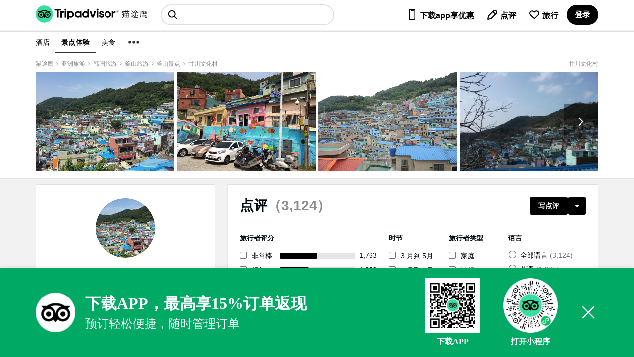

--- FILE ---
content_type: text/html; charset=utf-8
request_url: https://www.tripadvisor.cn/Attraction_Review-g297884-d3901349-Reviews-Busan_Gamcheon_Culture_Village-Busan.html
body_size: 28898
content:
<!DOCTYPE html><html lang="en"><head><meta charSet="utf-8"/><meta property="og:image"/><script type="application/ld+json">{
 "@context": "https://ziyuan.baidu.com/contexts/cambrian.jsonld",
 "@id": "https://www.tripadvisor.cn",
 "title": "2026年1月甘川文化村景点攻略-甘川文化村门票预订|地址|图片-甘川文化村点评-猫途鹰",
 "description": "2026年1月24日，猫途鹰Tripadvisor有旅游客人分享的十亿条点评，在这里你可以获取旅行建议，查看景点旅游信息、景点点评、酒店预订价格、餐厅信息和美食评论。猫途鹰是您获取出国、出境旅游信息和价值的重要渠道，上猫途鹰制定你的旅游计划吧",
 "pubDate": "2019-12-15T08:00:00",
 "upDate": "2026-01-24T00:00:00"
}</script><title>2026年1月甘川文化村景点攻略-甘川文化村门票预订|地址|图片-甘川文化村景点点评-猫途鹰</title><meta name="description" content="2026年1月24日猫途鹰为你提供甘川文化村景点门票攻略，它们包含：甘川文化村在釜山排名第 8 的景点玩乐 (共 338 个)、甘川文化村门票价格、甘川文化村营业时间、甘川文化村地址、甘川文化村图片和甘川文化村用户点评。釜山景点旅游种草、旅游攻略就上猫途鹰。"/><meta name="keywords" content="甘川文化村景点, 甘川文化村门票, 甘川文化村地址, 甘川文化村点评,猫途鹰"/><meta name="next-head-count" content="3"/><link rel="canonical" href="https://www.tripadvisor.cn/Attraction_Review-g297884-d3901349-Reviews-Busan_Gamcheon_Culture_Village-Busan.html"/><meta name="robots" content="index,follow"/><meta http-equiv="Content-Language" Content="zh-CN"/><meta name="applicable-device" content="pc"/><meta property="og:type" content="image"/><meta name="baidu_union_verify" content="c7320aad9d2bfe8999537a72d76b50a2"/><meta name="mobile-agent" content="format=html5;url=https://m.tripadvisor.cn/Attraction_Review-g297884-d3901349-Reviews-Busan_Gamcheon_Culture_Village-Busan.html"/><meta name="mobile-agent" content="format=xhtml;url=https://m.tripadvisor.cn/Attraction_Review-g297884-d3901349-Reviews-Busan_Gamcheon_Culture_Village-Busan.html"/><link rel="alternate" media="only screen and (max-width: 640px)" href="https://m.tripadvisor.cn/Attraction_Review-g297884-d3901349-Reviews-Busan_Gamcheon_Culture_Village-Busan.html"/><meta http-equiv="Cache-Control" content="no-transform"/><script src="../static/ta-image-uploader.js" defer=""></script><script type="text/javascript" crossorigin="anonymous" src="https://ak-s.tripcdn.com/ares/NFES/100029210/1766483709584/_next/serverStatic/spider.js"></script><meta name="viewport" content="width=device-width,initial-scale=1.0, minimum-scale=1.0, maximum-scale=1.0, user-scalable=no"/><meta content="telephone=no" name="format-detection"/><link rel="icon" id="favicon" href="https://cc.maotuying.com/favicon.ico" type="image/x-icon"/><script src="//webresource.c-ctrip.com/ares2/infosec/jigsawCaptcha/~2.0.0/default/js/jigsaw-captcha.min.js"></script><meta name="apple-mobile-web-app-capable" content="yes"/><meta charSet="utf-8"/><style>
             #__next {
              height: 100%;
            }</style><link rel="preload" href="https://ak-s.tripcdn.com/ares/NFES/100029210/1766483709584/_next/static/css/pages/_app.css" as="style" crossorigin="anonymous"/><link rel="stylesheet" href="https://ak-s.tripcdn.com/ares/NFES/100029210/1766483709584/_next/static/css/pages/_app.css" crossorigin="anonymous" data-n-g=""/><link rel="preload" href="https://ak-s.tripcdn.com/ares/NFES/100029210/1766483709584/_next/static/css/61a9259a36109223.css" as="style" crossorigin="anonymous"/><link rel="stylesheet" href="https://ak-s.tripcdn.com/ares/NFES/100029210/1766483709584/_next/static/css/61a9259a36109223.css" crossorigin="anonymous" data-n-p=""/><link rel="preload" href="https://ak-s.tripcdn.com/ares/NFES/100029210/1766483709584/_next/static/css/475a5752bb74540f.css" as="style" crossorigin="anonymous"/><link rel="stylesheet" href="https://ak-s.tripcdn.com/ares/NFES/100029210/1766483709584/_next/static/css/475a5752bb74540f.css" crossorigin="anonymous" data-n-p=""/><link rel="preload" href="https://ak-s.tripcdn.com/ares/NFES/100029210/1766483709584/_next/static/css/b882904443a2aa65.css" as="style" crossorigin="anonymous"/><link rel="stylesheet" href="https://ak-s.tripcdn.com/ares/NFES/100029210/1766483709584/_next/static/css/b882904443a2aa65.css" crossorigin="anonymous" data-n-p=""/><link rel="preload" href="https://ak-s.tripcdn.com/ares/NFES/100029210/1766483709584/_next/static/css/2dd4c4749d78199b.css" as="style" crossorigin="anonymous"/><link rel="stylesheet" href="https://ak-s.tripcdn.com/ares/NFES/100029210/1766483709584/_next/static/css/2dd4c4749d78199b.css" crossorigin="anonymous" data-n-p=""/><link rel="preload" href="https://ak-s.tripcdn.com/ares/NFES/100029210/1766483709584/_next/static/css/7293c9206ed0364b.css" as="style" crossorigin="anonymous"/><link rel="stylesheet" href="https://ak-s.tripcdn.com/ares/NFES/100029210/1766483709584/_next/static/css/7293c9206ed0364b.css" crossorigin="anonymous" data-n-p=""/><link rel="preload" href="https://ak-s.tripcdn.com/ares/NFES/100029210/1766483709584/_next/static/css/e50fd2b11c215ec4.css" as="style" crossorigin="anonymous"/><link rel="stylesheet" href="https://ak-s.tripcdn.com/ares/NFES/100029210/1766483709584/_next/static/css/e50fd2b11c215ec4.css" crossorigin="anonymous" data-n-p=""/><link rel="preload" href="https://ak-s.tripcdn.com/ares/NFES/100029210/1766483709584/_next/static/css/1a9d36edc745b516.css" as="style" crossorigin="anonymous"/><link rel="stylesheet" href="https://ak-s.tripcdn.com/ares/NFES/100029210/1766483709584/_next/static/css/1a9d36edc745b516.css" crossorigin="anonymous" data-n-p=""/><link rel="preload" href="https://ak-s.tripcdn.com/ares/NFES/100029210/1766483709584/_next/static/css/9c43167fff2e68db.css" as="style" crossorigin="anonymous"/><link rel="stylesheet" href="https://ak-s.tripcdn.com/ares/NFES/100029210/1766483709584/_next/static/css/9c43167fff2e68db.css" crossorigin="anonymous" data-n-p=""/><link rel="preload" href="https://ak-s.tripcdn.com/ares/NFES/100029210/1766483709584/_next/static/css/0d87d107a319554d.css" as="style" crossorigin="anonymous"/><link rel="stylesheet" href="https://ak-s.tripcdn.com/ares/NFES/100029210/1766483709584/_next/static/css/0d87d107a319554d.css" crossorigin="anonymous" data-n-p=""/><link rel="preload" href="https://ak-s.tripcdn.com/ares/NFES/100029210/1766483709584/_next/static/css/3673ae1fc538b489.css" as="style" crossorigin="anonymous"/><link rel="stylesheet" href="https://ak-s.tripcdn.com/ares/NFES/100029210/1766483709584/_next/static/css/3673ae1fc538b489.css" crossorigin="anonymous" data-n-p=""/><noscript data-n-css=""></noscript><script defer="" crossorigin="anonymous" nomodule="" src="https://ak-s.tripcdn.com/ares/NFES/100029210/1766483709584/_next/static/chunks/polyfills-c67a75d1b6f99dc8.js"></script><script src="https://ak-s.tripcdn.com/ares/NFES/100029210/1766483709584/_next/static/chunks/webpack-ab5979dd0fd23983.js" defer="" crossorigin="anonymous"></script><script src="https://ak-s.tripcdn.com/ares/NFES/100029210/1766483709584/_next/static/chunks/nfes-2dfe648478d796ca.js" defer="" crossorigin="anonymous"></script><script src="https://ak-s.tripcdn.com/ares/NFES/100029210/1766483709584/_next/static/chunks/framework-0506ab10ae1330f5.js" defer="" crossorigin="anonymous"></script><script src="https://ak-s.tripcdn.com/ares/NFES/100029210/1766483709584/_next/static/chunks/main-746531c1270b75e6.js" defer="" crossorigin="anonymous"></script><script src="https://ak-s.tripcdn.com/ares/NFES/100029210/1766483709584/_next/static/chunks/pages/_app-b0f5c512474ee473.js" defer="" crossorigin="anonymous"></script><script src="https://ak-s.tripcdn.com/ares/NFES/100029210/1766483709584/_next/static/chunks/29107295-00e2e2117eafb20d.js" defer="" crossorigin="anonymous"></script><script src="https://ak-s.tripcdn.com/ares/NFES/100029210/1766483709584/_next/static/chunks/commonsLib-57925a32ef618747.js" defer="" crossorigin="anonymous"></script><script src="https://ak-s.tripcdn.com/ares/NFES/100029210/1766483709584/_next/static/chunks/commons-5fc4d2c4d37a540c.js" defer="" crossorigin="anonymous"></script><script src="https://ak-s.tripcdn.com/ares/NFES/100029210/1766483709584/_next/static/chunks/pages/attraction/attractionDetailGlobal-f3956634-c1088224bf55af26.js" defer="" crossorigin="anonymous"></script><script src="https://ak-s.tripcdn.com/ares/NFES/100029210/1766483709584/_next/static/chunks/pages/attraction/attractionDetailGlobal-017397ff-6477c1083cf996fa.js" defer="" crossorigin="anonymous"></script><script src="https://ak-s.tripcdn.com/ares/NFES/100029210/1766483709584/_next/static/chunks/pages/attraction/attractionDetailGlobal-8cbd2506-6e287ac589c50be5.js" defer="" crossorigin="anonymous"></script><script src="https://ak-s.tripcdn.com/ares/NFES/100029210/1766483709584/_next/static/chunks/pages/attraction/attractionDetailGlobal-b270d1e3-e91a0bcc246340d3.js" defer="" crossorigin="anonymous"></script><script src="https://ak-s.tripcdn.com/ares/NFES/100029210/1766483709584/_next/static/xxx/_buildManifest.js" defer="" crossorigin="anonymous"></script><script src="https://ak-s.tripcdn.com/ares/NFES/100029210/1766483709584/_next/static/xxx/_ssgManifest.js" defer="" crossorigin="anonymous"></script></head><body class="search-body" id="WIDGET"><div id="__next"><style>[object Object]</style><div class="page page-scroll" domscroll="page-scroll" style="background-color:#fff;text-align:left !important"><div class="ad_15_10650053721"><div class="swiper-container"><div class="swiper-wrapper"></div></div></div><style>[object Object]</style><style>[object Object]</style><style>[object Object]</style><style>[object Object]</style><style>[object Object]</style><header class="foCGN Cj t Z1"><div class="dqRmR cyevx dcDXR dJjeH"><nav class="oMuFD"><button class="cFWEh u j _T _S S8 H0 c _G G_ B- M0 P0" title="选单" aria-label="选单"><svg viewBox="0 0 24 24" width="1em" height="1em" class="fecdL d Vb wQMPa"><path d="M2.038 4.511H22v2.496H2.038zM2 10.752h19.962v2.497H2zM2.014 16.992h19.962v2.496H2.014z"></path></svg></button><div class="eWMgE F0 seo-logo">猫途鹰:景点、酒店、美食十亿条点评<div class="seo-logo-img"></div><img class="bDssy _R h" src="https://cc.maotuying.com/img2/langs/zh_CN/brand_refresh/Tripadvisor_lockup_horizontal_secondary_registered.svg" alt="猫途鹰:景点、酒店、美食十亿条点评" style="width:225px;height:66px;margin-top:-50px;opacity:0"/></div></nav></div></header><div style="visibility:hidden"><div class="_1HphCM4i" style="position:absolute;top:60px;left:328.5px;bottom:auto;right:auto"><div class="zGG8H0c4"><div class="brand-global-nav-geopill-GeoPill__geopill_overlay_container--3DDGW"><div class="brand-geo-scoped-typeahead-GeoScopedTypeAhead__input_container--1xL9r"><div class="_1Vv8Y1ut"><input type="text" class="Smftgery" placeholder="搜索目的地" readonly="" autoComplete="on" style="font-size:24px;line-height:1.7em" value=""/><span class="Nezx8rHY" style="font-size:24px"></span></div></div></div></div></div></div><style>[object Object]</style><div style="background-color:#fff"><nav class="ykAWZ S4 z" data-test-target="global-nav" style="margin-top:3px"><div class="dqRmR cyevx dcDXR dJjeH"><div class="TYCZi k"><div class="bRsmP o"><div class="cPIii c _S" style="color:#000"><span class="eRtiZ">酒店</span></div><div class="cPIii c _S cPGma" style="color:#000"><span class="eRtiZ">景点体验</span></div><div class="cPIii c _S" style="color:#000"><span class="eRtiZ">美食</span></div></div><div class="cPIii c _S"><span class="eRtiZ"><svg viewBox="0 0 24 24" width="26px" height="26px" class="bDFSd d Vb ymbyq" x="0" y="0"><circle cx="4.5" cy="11.9" r="2.5"></circle><circle cx="19.5" cy="11.9" r="2.5"></circle><circle cx="12" cy="11.9" r="2.5"></circle></svg></span></div></div></div></nav></div><style>[object Object]</style><div class="dqRmR cyevx dcDXR dJjeH"><div class="bVrYl f k O Cj Pf PN Ps PA" style="padding:12px 0;height:15px"><div data-automation="breadcrumbs" class="dXxVt Nm" style="display:flex"></div><strong data-automation="masthead_h1" class="bRMGf Wi _m H0"><div class="WlYyy diXIH brhTq bQCoY" style="color:rgb(140, 140, 140)">门票预订</div></strong></div></div><div class="daYrb z"><div class="dqRmR cyevx dcDXR dJjeH"><header class="PfmyA e"><div></div><div class="ffKAI"><div class="bpcqR u"><div class="fobvI F1"><a href="Attractions-gNaN-" class="iPqaD _F G- ddFHE eKwUx btBEK fUpii"><div class="WlYyy diXIH dDKKM"><div class="cBcUI f u"><div class="fPkUb PW"><svg viewBox="0 0 24 24" width="22px" height="22px" class="bDFSd d Vb ymbyq"><path d="M16.6 5.6L10.2 12l6.4 6.3-1.4 1.4L7.4 12l7.8-7.8z"></path></svg></div>查看所有景点/体验</div></div></a></div><div class="befWH"><span data-ft="true"><span class="ekAvC _T"><div class="MwbTc w _T"><button class="dfuux u j z _F ddFHE bVTsJ emPJr" aria-haspopup="menu" aria-label="分享" data-automation="save-and-share-SHARE" type="button"><svg viewBox="0 0 24 24" width="20px" height="20px" class="bDFSd d Vb ymbyq"><path d="M4.503 2a1 1 0 011 1v1.009h14.993v10.994H5.503V22H3.504V3a1 1 0 01.999-1zm1 11.004h12.994V6.008H5.503v6.996z"></path></svg></button></div></span><div class="exoLI dxMLg"><div class="oJsnC _Q"><button class="dfuux u j z _F ddFHE bVTsJ emPJr" aria-label="从旅行中移除" data-automation="save-and-share-SAVE" type="button"><svg viewBox="0 0 24 24" width="24px" height="24px" class="bDFSd d Vb CYIDi"><path d="M12.001 20.729s-6.741-5.85-8.485-8.003c-2.055-2.541-2.018-5.837.089-7.836a5.928 5.928 0 014.104-1.618c1.548 0 3.005.575 4.104 1.618l.174.165.162-.155a5.93 5.93 0 014.104-1.618c1.548 0 3.005.574 4.104 1.618 2.158 2.049 2.192 5.273.084 7.841-1.755 2.139-8.44 7.988-8.44 7.988z"></path></svg></button></div></div></span></div></div></div><div class="kUzRs"><div class="gaiHn"><div class="Xewee"><div class="WlYyy cPsXC GeSzT" data-automation="mainH1"><h1 style="display:inline">甘川文化村</h1><style>[object Object]</style><div style="display:inline-block;margin-left:10px"><div class="public-business-listing-ContactInfo__offer--KAFI4 public-business-listing-ContactInfo__atfInfo--3wJ1b"><a class="public-business-listing-ContactInfo__nonWebLink--2rxPP public-business-listing-ContactInfo__ui_link_container--37q8W public-business-listing-ContactInfo__level_4--3JgmI" dir="ltr"><span class="public-business-listing-ContactInfo__nonWebLinkText--nGymU public-business-listing-ContactInfo__ui_link--1_7Zp public-business-listing-ContactInfo__level_4--3JgmI claim-antd-btn"><div style="border:0;padding:0;height:0px" class="public-business-listing-ContactInfo__nonWebLinkText--nGymU public-business-listing-ContactInfo__ui_link--1_7Zp public-business-listing-ContactInfo__level_4--3JgmI"></div></span></a></div></div><div class="web"></div><span class="seo-text">甘川文化村旅游景点攻略</span><div>Busan Gamcheon Culture Village</div></div></div></div><div class="cwaXG"><div class="bpcqR u"><div class="fobvI F1"><a href="Attractions-gNaN-" class="iPqaD _F G- ddFHE eKwUx btBEK fUpii"><div class="WlYyy diXIH dDKKM"><div class="cBcUI f u"><div class="fPkUb PW"><svg viewBox="0 0 24 24" width="22px" height="22px" class="bDFSd d Vb ymbyq"><path d="M16.6 5.6L10.2 12l6.4 6.3-1.4 1.4L7.4 12l7.8-7.8z"></path></svg></div>查看所有景点/体验</div></div></a></div><div class="befWH"><span data-ft="true"><span class="ekAvC _T"><div class="MwbTc w _T"><button class="dfuux u j z _F ddFHE bVTsJ emPJr" aria-haspopup="menu" aria-label="举报" data-automation="save-and-share-SHARE" type="button"><svg viewBox="0 0 24 24" width="20px" height="20px" class="bDFSd d Vb ymbyq"><path d="M4.503 2a1 1 0 011 1v1.009h14.993v10.994H5.503V22H3.504V3a1 1 0 01.999-1zm1 11.004h12.994V6.008H5.503v6.996z"></path></svg></button></div></span><div class="exoLI dxMLg"><div class="oJsnC _Q"><div><button class="dfuux u j z _F ddFHE bVTsJ emPJr" aria-label="从旅行中移除" data-automation="save-and-share-SAVE" type="button"><svg viewBox="0 0 24 24" width="24px" height="24px" class="bDFSd d Vb ymbyq"><path d="M12.001 20.729s-6.741-5.85-8.485-8.003c-2.055-2.541-2.018-5.837.089-7.836a5.928 5.928 0 014.104-1.618c1.548 0 3.005.575 4.104 1.618l.174.165.162-.155a5.93 5.93 0 014.104-1.618c1.548 0 3.005.574 4.104 1.618 2.158 2.049 2.192 5.273.084 7.841-1.755 2.139-8.44 7.988-8.44 7.988zM7.709 5.271a3.935 3.935 0 00-2.727 1.068c-1.578 1.498-1.06 3.708.088 5.128 1.306 1.613 5.333 5.204 6.925 6.605 1.583-1.404 5.58-4.993 6.899-6.601 1.195-1.455 1.685-3.603.085-5.122-.726-.689-1.694-1.069-2.728-1.069s-2.001.38-2.728 1.069l-1.539 1.462-1.551-1.473a3.925 3.925 0 00-2.724-1.067z"></path></svg></button></div></div></div></span></div></div></div></div></header></div><style>[object Object]</style><div class="ui_overlay iapFlyout ui_modal null cc_cursor" style="position:fixed;width:571px;height:auto;left:0;right:0;top:10%;margin:0 auto;display:none"><div class="body_text" style="height:100%;overflow:auto"><div class="reportIAPContent cc_cursor"><div class="title">报告问题<div class="ui_close_x"></div></div><div class="iapPanel activePanel" style="overflow-y:scroll;height:calc(60vh)"><div class="header">帮助我们了解, 此点评存在什么问题？</div><div class="iapPanelTemplate"><div class="ui_radio"><input type="radio" name="panel_0"/><label class="label" style="width:100%;text-align:left">点评内容不恰当或包含老少不宜的内容</label><div class="radioDescription">点评包含亵渎言语、露骨评论、仇恨言论、偏见语言、威胁或人身攻击的内容。</div></div><div class="ui_radio"><input type="radio" name="panel_0"/><label class="label" style="width:100%;text-align:left">点评存在偏见或是由与企业存在某些关联的人员撰写</label><div class="radioDescription">点评由该企业或竞争企业的业主、员工撰写。</div></div><div class="ui_radio"><input type="radio" name="panel_0"/><label class="label" style="width:100%;text-align:left">点评附加位置错误</label><div class="radioDescription">此点评详情描述了一家不同的企业。</div></div><div class="ui_radio"><input type="radio" name="panel_0"/><label class="label" style="width:100%;text-align:left">作为一名旅行者, 此点评的内容与我无关</label><div class="radioDescription">点评未描述用户自己的体验。 点评包含谣言、政治意见或诽谤言论信息。</div></div><div class="ui_radio"><input type="radio" name="panel_0"/><label class="label" style="width:100%;text-align:left">此点评是由同一会员重复发布或为抄袭内容</label><div class="radioDescription">此评论者有 2 条点评内容相同，或者是从其他点评者或来源中复制了内容。</div></div><div class="ui_radio"><input type="radio" name="panel_0"/><label class="label" style="width:100%;text-align:left">点评内容与所给评分不一致。</label><div class="radioDescription">例如： 点评标题为“优秀”，但是整体评分为 1 分</div></div><div class="ui_radio"><input type="radio" name="panel_0"/><label class="label" style="width:100%;text-align:left">点评包含商业或推广内容</label><div class="radioDescription">点评包括此企业或其他企业的广告或促销优惠。</div></div><div class="ui_radio"><input type="radio" name="panel_0"/><label class="label" style="width:100%;text-align:left">点评内容所描述的体验时间超过了1年</label><div class="radioDescription">例如： 点评中写道“我两年前来过这里。</div></div><div class="ui_radio"><input type="radio" name="panel_0"/><label class="label" style="width:100%;text-align:left">点评包含私人信息</label><div class="radioDescription">点评包含了诸如全名、电子邮件地址、信用卡或密码等信息。</div></div><div class="ui_radio"><input type="radio" name="panel_0"/><label class="label" style="width:100%;text-align:left">我想要举报其他事项</label><div class="radioDescription"></div></div></div><div class="iapButtons"><div class="ui_columns is-mobile"><span class="ui_column"><button class="ui_button secondary fullwidth iapBackButton">回退 </button></span><span class="ui_column"><button class="ui_button primary fullwidth iapActionButton">提交</button></span></div></div></div></div></div></div><div class="ui_backdrop light " style="display:none"></div><div><div class="fGkxO z"><div class="eeqnt"><span data-ft="true"><div class="dwRPN D _U l bxveu t false"><div class="fRsCI f O k dJMDs"><div class="dNmQF f u w"><div class="ekIWW f I"><div class="WlYyy cacGK Wb"><a href="Attractions-g297884-" class="iPqaD _F G- ddFHE eKwUx btBEK fUpii"><div class="WlYyy diXIH dDKKM"><div class="cBcUI f u"><div class="fPkUb PW"><svg viewBox="0 0 24 24" width="22px" height="22px" class="bDFSd d Vb ymbyq"><path d="M16.6 5.6L10.2 12l6.4 6.3-1.4 1.4L7.4 12l7.8-7.8z"></path></svg></div>查看釜山的所有景点/体验</div></div></a></div></div><div class="bEwIU f u"><div class="WlYyy cPsXC biNiR dRkMD dpKLb cQovs cWWWn ezpXT fPuGr">甘川文化村</div><div class="WlYyy cPsXC fPuGr"><span class="etWof f"><span class="ui_bubble_rating ui_bubble_global_rating bubble_43"></span>4.3</span></div><div class="cqJeI f"><span class="ekAvC _T"><div class="MwbTc w _T"><button class="dfuux u j z _F ddFHE bLQvU cUNqx" aria-haspopup="menu" aria-label="举报" data-automation="save-and-share-SHARE" type="button"><svg viewBox="0 0 24 24" width="20px" height="20px" class="bDFSd d Vb ymbyq"><path d="M4.503 2a1 1 0 011 1v1.009h14.993v10.994H5.503V22H3.504V3a1 1 0 01.999-1zm1 11.004h12.994V6.008H5.503v6.996z"></path></svg></button></div></span><div class="exoLI dxMLg"><div class="oJsnC _Q"><div><button class="dfuux u j z _F ddFHE bLQvU cUNqx" aria-label="分享" data-automation="save-and-share-SAVE" type="button"><svg viewBox="0 0 24 24" width="20px" height="20px" class="bDFSd d Vb ymbyq"><path d="M12.001 20.729s-6.741-5.85-8.485-8.003c-2.055-2.541-2.018-5.837.089-7.836a5.928 5.928 0 014.104-1.618c1.548 0 3.005.575 4.104 1.618l.174.165.162-.155a5.93 5.93 0 014.104-1.618c1.548 0 3.005.574 4.104 1.618 2.158 2.049 2.192 5.273.084 7.841-1.755 2.139-8.44 7.988-8.44 7.988zM7.709 5.271a3.935 3.935 0 00-2.727 1.068c-1.578 1.498-1.06 3.708.088 5.128 1.306 1.613 5.333 5.204 6.925 6.605 1.583-1.404 5.58-4.993 6.899-6.601 1.195-1.455 1.685-3.603.085-5.122-.726-.689-1.694-1.069-2.728-1.069s-2.001.38-2.728 1.069l-1.539 1.462-1.551-1.473a3.925 3.925 0 00-2.724-1.067z"></path></svg></button></div></div></div></div><style>[object Object]</style><div class="ui_overlay iapFlyout ui_modal null cc_cursor" style="position:fixed;width:571px;height:auto;left:0;right:0;top:10%;margin:0 auto;display:none"><div class="body_text" style="height:100%;overflow:auto"><div class="reportIAPContent cc_cursor"><div class="title">报告问题<div class="ui_close_x"></div></div><div class="iapPanel activePanel" style="overflow-y:scroll;height:calc(60vh)"><div class="header">帮助我们了解, 此点评存在什么问题？</div><div class="iapPanelTemplate"><div class="ui_radio"><input type="radio" name="panel_0"/><label class="label" style="width:100%;text-align:left">点评内容不恰当或包含老少不宜的内容</label><div class="radioDescription">点评包含亵渎言语、露骨评论、仇恨言论、偏见语言、威胁或人身攻击的内容。</div></div><div class="ui_radio"><input type="radio" name="panel_0"/><label class="label" style="width:100%;text-align:left">点评存在偏见或是由与企业存在某些关联的人员撰写</label><div class="radioDescription">点评由该企业或竞争企业的业主、员工撰写。</div></div><div class="ui_radio"><input type="radio" name="panel_0"/><label class="label" style="width:100%;text-align:left">点评附加位置错误</label><div class="radioDescription">此点评详情描述了一家不同的企业。</div></div><div class="ui_radio"><input type="radio" name="panel_0"/><label class="label" style="width:100%;text-align:left">作为一名旅行者, 此点评的内容与我无关</label><div class="radioDescription">点评未描述用户自己的体验。 点评包含谣言、政治意见或诽谤言论信息。</div></div><div class="ui_radio"><input type="radio" name="panel_0"/><label class="label" style="width:100%;text-align:left">此点评是由同一会员重复发布或为抄袭内容</label><div class="radioDescription">此评论者有 2 条点评内容相同，或者是从其他点评者或来源中复制了内容。</div></div><div class="ui_radio"><input type="radio" name="panel_0"/><label class="label" style="width:100%;text-align:left">点评内容与所给评分不一致。</label><div class="radioDescription">例如： 点评标题为“优秀”，但是整体评分为 1 分</div></div><div class="ui_radio"><input type="radio" name="panel_0"/><label class="label" style="width:100%;text-align:left">点评包含商业或推广内容</label><div class="radioDescription">点评包括此企业或其他企业的广告或促销优惠。</div></div><div class="ui_radio"><input type="radio" name="panel_0"/><label class="label" style="width:100%;text-align:left">点评内容所描述的体验时间超过了1年</label><div class="radioDescription">例如： 点评中写道“我两年前来过这里。</div></div><div class="ui_radio"><input type="radio" name="panel_0"/><label class="label" style="width:100%;text-align:left">点评包含私人信息</label><div class="radioDescription">点评包含了诸如全名、电子邮件地址、信用卡或密码等信息。</div></div><div class="ui_radio"><input type="radio" name="panel_0"/><label class="label" style="width:100%;text-align:left">我想要举报其他事项</label><div class="radioDescription"></div></div></div><div class="iapButtons"><div class="ui_columns is-mobile"><span class="ui_column"><button class="ui_button secondary fullwidth iapBackButton">回退 </button></span><span class="ui_column"><button class="ui_button primary fullwidth iapActionButton">提交</button></span></div></div></div></div></div></div><div class="ui_backdrop light " style="display:none"></div></div></div></div><div class="fRsCI f O k"><div class="dhuiw"><div class="fzYDP q" role="tablist" data-automation="tab-list"><button id="sticky-tab-0" class="bINYf d G- B- _S Mi Nj MH NL ddFHE false" role="tab" type="button" aria-selected="false" aria-controls="tab-data-WebPresentation_PoiAboutWeb" tabindex="-1"><span class="WlYyy dTqpp">关于</span></button><button id="sticky-tab-1" class="bINYf d G- B- _S Mi Nj MH NL ddFHE false" role="tab" type="button" aria-selected="false" aria-controls="tab-data-WebPresentation_PoiLocationSectionGroup" tabindex="-1"><span class="WlYyy dTqpp">区域</span></button><button id="sticky-tab-2" class="bINYf d G- B- _S Mi Nj MH NL ddFHE false" role="tab" type="button" aria-selected="true" aria-controls="tab-data-WebPresentation_PoiReviewsAndQAWeb"><span class="WlYyy dTqpp">点评</span></button></div></div><div class="ctkFz f u I"><a href="#seeReview"><button class="fGwNR _G B- z _S c Wc ddFHE fNnhN brHeh" type="button"><span class="WlYyy bcUBw">查看点评</span></button></a></div></div></div><div id="about"></div><section class="bQUJb csDoH"><div data-automation="WebPresentation_PoiOverviewWeb"><div class="dqRmR cyevx dcDXR dJjeH"><span data-ft="true"><div class="dEQhB f e"><div class="hxQKk"><div class="dcksS"><a class="elzcn Cg ddFHE" href="#REVIEWS"><div class=""><div class="prw_rup prw_common_bubble_rating rating bubbleRate " rate="43" type="" data-prwidget-name="common_bubble_rating" data-prwidget-init="" style="display:inline"><span class="ui_bubble_rating bubble_0" style="font-size:18px"></span></div><span class="WlYyy diXIH bGusc dDKKM"><span class="cfIVb"><strong>3,124<!-- -->点评</strong></span></span></div></a></div><div class="dcksS"><a href="/Attractions-g297884-Activities-Busan.html" class="iPqaD _F G- ddFHE eKwUx btBEK fUpii"><div class="WlYyy diXIH dDKKM">釜山排名第 8 的景点玩乐 (共 338 个)</div></a></div><div class="dcksS"><div class="WlYyy diXIH dDKKM">跳蚤市场与街头市集<!-- --> • <!-- -->区域</div></div></div><div class="hxQKk"></div></div></span></div></div></section><section class="bQUJb"><div data-automation="WebPresentation_AttractionAboutSectionGroup"><div class="dqRmR cyevx dcDXR dJjeH"><div class="fNXCm A"><div class="eENph Gg A" style="height:100%"><div class="caSUB ticket-section"><span data-ft="true"><div style="margin-bottom:20px"><h2 class="WlYyy cPsXC cMKSg">甘川文化村景点点评</h2><div class="cxdSN _c" style="display:block"><span data-ft="true"><a target="_blank" tabindex="0" href="/ShowUserReviews-gNaN-d3901349-r3460988235427451512-" class="iPqaD _F G- ddFHE eKwUx btBEK fUpii"><div class="WlYyy diXIH bLFSo fPixj underline"><i>“</i>漂亮的彩色房屋，很适合拍照<i>”</i></div><div class="RTVWf o W f u w bLFSo dYMOQ"><div class="RWYkj d H0"><span class="ui_bubble_rating bubble_50" style="font-size:14px"></span></div><span class="WlYyy diXIH bGusc bQCoY underline"></span></div><div class="WlYyy diXIH biNiR cKUMi dpKLb eYhTT cWWWn fmARL bLFSo fPixj underline">这里文化氛围浓厚，房屋色彩缤纷，充满活力。周边有很多不错的餐厅，漫步其中，还可以体验各种活动。这里也是拍照的好去处，尤其是明亮的色彩和迷人的景色。这里让我想起了菲律宾的碧瑶，同样充满创意气息，又悠闲自在。这里是探索、拍照、度过轻松午后时光的绝佳去处。</div></a></span></div><div class="cxdSN _c" style="display:block"><span data-ft="true"><a target="_blank" tabindex="0" href="/ShowUserReviews-gNaN-d3901349-r3460317462579828976-" class="iPqaD _F G- ddFHE eKwUx btBEK fUpii"><div class="WlYyy diXIH bLFSo fPixj underline"><i>“</i>散步很愉快<i>”</i></div><div class="RTVWf o W f u w bLFSo dYMOQ"><div class="RWYkj d H0"><span class="ui_bubble_rating bubble_50" style="font-size:14px"></span></div><span class="WlYyy diXIH bGusc bQCoY underline"></span></div><div class="WlYyy diXIH biNiR cKUMi dpKLb eYhTT cWWWn fmARL bLFSo fPixj underline">这是一个非常独特且色彩缤纷的村庄。当然，和所有值得一游的地方一样，最好早点去，否则会非常拥挤，不过冬天游客比较少。景色优美。迷失在迷宫般的狭窄街道中，最终找到一家可以俯瞰整个村庄的小咖啡馆，这种感觉非常美妙。</div></a></span></div></div></span></div></div><style>[object Object]</style><div class="AVvza"><span data-ft="true"><div class="fFgIX _T"><div class="kBjIf f e"><div class="klyKB _Z w fzmGJ _T f"><div class="eSgnG f"><div class="fIimz w f e"><div class="eFKIy _T w" data-test-target="gallery_primary_image"><div class="bdLpT w carousel ddFHE" aria-label="图片集锦" aria-live="polite" aria-atomic="true" role="figure" style="width:746px"><div class="swiper-container mySwiper2 wClCt w"><ul class="swiper-wrapper KRvqM"><div class="swiper-slide"><li class="bBdQR _A bxQEm"><img class="eMVst _R w _Z GA" alt="甘川文化村-釜山必去景点" src="https://dimg04.c-ctrip.com/images/02Y52120009f6w3amE311_R_1080_808_Q90.jpg"/></li></div><div class="swiper-slide"><li class="bBdQR _A bxQEm"><img class="eMVst _R w _Z GA" alt="甘川文化村-釜山必去景点" src="https://dimg04.c-ctrip.com/images/02Y6i12000al7s4ya9F73_R_1080_808_Q90.jpg"/></li></div><div class="swiper-slide"><li class="bBdQR _A bxQEm"><img class="eMVst _R w _Z GA" alt="甘川文化村-釜山必去景点" src="https://dimg04.c-ctrip.com/images/02Y4w12000al8al295954_R_1080_808_Q90.jpg"/></li></div><div class="swiper-slide"><li class="bBdQR _A bxQEm"><img class="eMVst _R w _Z GA" alt="甘川文化村-釜山必去景点" src="https://dimg04.c-ctrip.com/images/02Y5p12000al8ndj20590_R_1080_808_Q90.jpg"/></li></div><div class="swiper-slide"><li class="bBdQR _A bxQEm"><img class="eMVst _R w _Z GA" alt="甘川文化村-釜山必去景点" src="https://dimg04.c-ctrip.com/images/02Y6p12000al8mf890A9B_R_1080_808_Q90.jpg"/></li></div><div class="swiper-slide"><li class="bBdQR _A bxQEm"><img class="eMVst _R w _Z GA" alt="甘川文化村-釜山必去景点" src="https://dimg04.c-ctrip.com/images/02Y6h12000al8r1jc255A_R_1080_808_Q90.jpg"/></li></div><div class="swiper-slide"><li class="bBdQR _A bxQEm"><img class="eMVst _R w _Z GA" alt="甘川文化村-釜山必去景点" src="https://dimg04.c-ctrip.com/images/02Y0x12000al8sggnBAFA_R_1080_808_Q90.jpg"/></li></div><div class="swiper-slide"><li class="bBdQR _A bxQEm"><img class="eMVst _R w _Z GA" alt="甘川文化村-釜山必去景点" src="https://dimg04.c-ctrip.com/images/02Y0z12000al8r6fbBFD9_R_1080_808_Q90.jpg"/></li></div><div class="swiper-slide"><li class="bBdQR _A bxQEm"><img class="eMVst _R w _Z GA" alt="甘川文化村-釜山必去景点" src="https://dimg04.c-ctrip.com/images/02Y0512000al9hbvh39DF_R_1080_808_Q90.jpg"/></li></div><div class="swiper-slide"><li class="bBdQR _A bxQEm"><img class="eMVst _R w _Z GA" alt="甘川文化村-釜山必去景点" src="https://dimg04.c-ctrip.com/images/02Y5012000al9q4e263F8_R_1080_808_Q90.jpg"/></li></div></ul></div><div class="eTYLE Z1 _S V" style="width:746px"><span class="dxbFT S7 n Cf q Vm v u"><svg viewBox="0 0 24 24" width="1em" height="1em" class="bDFSd d Vb ymbyq"><path d="M21.5 2h-4.7c-.4 0-.7.5-.4.9L18 4.5l-5 5 1.4 1.4 5-5 1.7 1.7c.3.3.9.1.9-.4V2.5c0-.3-.3-.5-.5-.5zM2.5 22h4.7c.4 0 .7-.5.4-.9l-1.7-1.7 5-5L9.5 13l-5 5-1.7-1.7c-.3-.2-.8 0-.8.5v4.7c0 .3.2.5.5.5z"></path></svg><span class="fIvCR">全屏</span></span></div><div class="bVHAm"></div><div class="fHNog Z1 _S fNbqm bIjUY"><button class="dfuux u j z _F ddFHE bVTsJ dMoew" aria-label="Previous Photo" type="button"><svg viewBox="0 0 24 24" width="24px" height="24px" class="bDFSd d Vb ymbyq"><path d="M10.304 3.506l-8.048 8.047a.644.644 0 000 .895l8.048 8.047a.624.624 0 00.883 0l.882-.883a.624.624 0 000-.883l-5.481-5.48h14.714a.625.625 0 00.623-.625v-1.248a.624.624 0 00-.623-.624H6.588l5.481-5.481a.624.624 0 000-.883l-.882-.883a.623.623 0 00-.883-.004c-.001.002-.002.003 0 .005z"></path></svg></button></div><div class="fHNog Z1 _S fNbqm swiper-button-prev-global"><button class="dfuux u j z _F ddFHE bVTsJ tOLct" aria-label="Previous Photo" type="button"><svg viewBox="0 0 24 24" width="24px" height="24px" class="bDFSd d Vb ymbyq"><path d="M10.304 3.506l-8.048 8.047a.644.644 0 000 .895l8.048 8.047a.624.624 0 00.883 0l.882-.883a.624.624 0 000-.883l-5.481-5.48h14.714a.625.625 0 00.623-.625v-1.248a.624.624 0 00-.623-.624H6.588l5.481-5.481a.624.624 0 000-.883l-.882-.883a.623.623 0 00-.883-.004c-.001.002-.002.003 0 .005z"></path></svg></button></div><div class="fHNog Z1 _S ezuqT swiper-button-next-global"><button class="dfuux u j z _F ddFHE bVTsJ tOLct" aria-label="Next Photo" type="button"><svg viewBox="0 0 24 24" width="24px" height="24px" class="bDFSd d Vb ymbyq"><path d="M13.696 3.502a.624.624 0 00-.884.004l-.882.883a.624.624 0 000 .883l5.481 5.481H2.698a.624.624 0 00-.623.624v1.248c0 .346.279.623.623.625h14.714l-5.481 5.48a.624.624 0 000 .883l.882.883c.245.244.64.244.883 0l8.049-8.047a.646.646 0 000-.895l-8.049-8.048v-.004z"></path></svg></button></div><div class="swiper-pagination globalSwiperPagination hOrLM u f"></div><div class="daLkk Z1"><button class="dfuux u j z _F ddFHE bLQvU tOLct" aria-label="查看所有照片" type="button"><svg viewBox="0 0 24 24" width="20px" height="20px" class="bDFSd d Vb ymbyq"><circle cx="7.5" cy="9.5" r="1.5"></circle><path d="M6.5 16H17.4c.5 0 .699-.6.399-.9l-3.6-3c-.2-.2-.601-.2-.8 0l-3 2.7c-.2.2-.6.2-.8 0l-1.1-1.1c-.2-.2-.6-.2-.8 0L6.1 15.1c-.3.4-.1.9.4.9z"></path><path d="M21.5 4h-19c-.3 0-.5.2-.5.5v15c0 .3.2.5.5.5h19c.3 0 .5-.2.5-.5v-15c0-.3-.2-.5-.5-.5zM20 18H4V6h16v12z"></path></svg><span class="eKtLG" style="padding-top:0"><span class="WlYyy bTDWl">所有照片（共<!-- -->6,006<!-- -->张）</span></span></button></div></div></div><div class="uipFR w" style="width:746px;height:52px"><div class="swiper-container mySwiper cASMf"><div class="swiper-wrapper"><div class="swiper-slide gallery-swiper-slide"><img class="eMVst _R w _Z GA" alt="甘川文化村-釜山必去景点" style="height:52px" src="https://dimg04.c-ctrip.com/images/02Y52120009f6w3amE311_R_1080_808_Q90.jpg"/></div><div class="swiper-slide gallery-swiper-slide"><img class="eMVst _R w _Z GA" alt="甘川文化村-釜山必去景点" style="height:52px" src="https://dimg04.c-ctrip.com/images/02Y6i12000al7s4ya9F73_R_1080_808_Q90.jpg"/></div><div class="swiper-slide gallery-swiper-slide"><img class="eMVst _R w _Z GA" alt="甘川文化村-釜山必去景点" style="height:52px" src="https://dimg04.c-ctrip.com/images/02Y4w12000al8al295954_R_1080_808_Q90.jpg"/></div><div class="swiper-slide gallery-swiper-slide"><img class="eMVst _R w _Z GA" alt="甘川文化村-釜山必去景点" style="height:52px" src="https://dimg04.c-ctrip.com/images/02Y5p12000al8ndj20590_R_1080_808_Q90.jpg"/></div><div class="swiper-slide gallery-swiper-slide"><img class="eMVst _R w _Z GA" alt="甘川文化村-釜山必去景点" style="height:52px" src="https://dimg04.c-ctrip.com/images/02Y6p12000al8mf890A9B_R_1080_808_Q90.jpg"/></div><div class="swiper-slide gallery-swiper-slide"><img class="eMVst _R w _Z GA" alt="甘川文化村-釜山必去景点" style="height:52px" src="https://dimg04.c-ctrip.com/images/02Y6h12000al8r1jc255A_R_1080_808_Q90.jpg"/></div><div class="swiper-slide gallery-swiper-slide"><img class="eMVst _R w _Z GA" alt="甘川文化村-釜山必去景点" style="height:52px" src="https://dimg04.c-ctrip.com/images/02Y0x12000al8sggnBAFA_R_1080_808_Q90.jpg"/></div><div class="swiper-slide gallery-swiper-slide"><img class="eMVst _R w _Z GA" alt="甘川文化村-釜山必去景点" style="height:52px" src="https://dimg04.c-ctrip.com/images/02Y0z12000al8r6fbBFD9_R_1080_808_Q90.jpg"/></div><div class="swiper-slide gallery-swiper-slide"><img class="eMVst _R w _Z GA" alt="甘川文化村-釜山必去景点" style="height:52px" src="https://dimg04.c-ctrip.com/images/02Y0512000al9hbvh39DF_R_1080_808_Q90.jpg"/></div><div class="swiper-slide gallery-swiper-slide"><img class="eMVst _R w _Z GA" alt="甘川文化村-釜山必去景点" style="height:52px" src="https://dimg04.c-ctrip.com/images/02Y5012000al9q4e263F8_R_1080_808_Q90.jpg"/></div></div></div></div></div></div></div></div><div class="JzGuw u _Q t Z1 H0"><div class="fwcnV"><button class="fGdQB Cg _S ddFHE" aria-labelledby="tooltip-content-0.39735281708477643"><div class="bSJvL e j" data-test-target="tc-award-badge" style="background-color:#34e0a1"><embed class="eHWKb" height="85px" src="https://dimg04.c-ctrip.com/images/02Y1i12000pcfp8pa0ED2.png"/></div></button><span id="tooltip-content-0.39735281708477643" class="cctrW o"><div class="TEBgg"><div class="bGCtV b">旅行者之选是什么？</div><div class="fHbNW _a H">Tripadvisor 会将旅行者之选大奖颁发给持续获得旅行者好评，并在 Tripadvisor 位列前 10%的酒店、景点和餐厅。</div></div></span></div></div></div></span></div></div></div></div></section><div id="location"></div><div id="adInsert_attraction_mid"><div class="ad_17_10650053721"><div class="swiper-container"><div class="swiper-wrapper"></div></div></div></div><a name="seeReview"></a><style>[object Object]</style><div id="commentAnchor"></div><section class="bQUJb" id="tab-data-WebPresentation_PoiReviewsAndQAWeb"><div data-automation="WebPresentation_PoiReviewsAndQAWeb"><div class="dqRmR cyevx dcDXR dJjeH"><span data-ft="true"><section id="REVIEWS"><div class="fzYDP q" role="tablist" data-automation="tab-list"><button id="tab-qa-reviews-0" class="bINYf d G- B- _S Mi Nj MH NL ddFHE bxBem" role="tab" type="button" aria-selected="true" aria-controls="tab-data-qa-reviews-0"><h2 class="WlYyy cMKSg">点评</h2></button></div><div id="review"></div><section><div id="tab-data-qa-reviews-0"><div><div><div class="bekRd c"><div class="eFain"><div class="efzng"><div class="WlYyy cPsXC dEKNi">暂无点评。 成为第一个分享想法的人！</div></div><div class="fBJBO f"><span class="dRcTJ"><a class="fGwNR _G B- z _S c Wc ddFHE eMHQC brHeh" href="/UserReviewEdit-gundefined-d3901349-"><span class="WlYyy bcUBw">撰写点评</span></a></span><span class="dRcTJ"><a class="fGwNR _G B- z _S c Wc ddFHE eMHQC dDwzu" href="/PostPhotos-gundefined-d3901349-"><span class="WlYyy bcUBw">上传照片</span></a></span></div></div></div></div></div></div></section></section></span></div></div></section><section class="bQUJb"><div><div class="dqRmR cyevx dcDXR dJjeH"></div></div></section></span></div></div></div></div><style>[object Object]</style><div class="ssr-link-outer _2dicJkxa _1EJ8NpwH _21Eo9VeW _2shTTUfB "><div class="link-description"><h2 class="link-description-title">国际旅游推荐</h2><div class="link-description-text"></div></div><div class="ssr-link"><div class="ssr-link-content"><div class="ssr-link-item"><a href="Tourism-g28932-Hawaii-Vacations.html" title="夏威夷旅游攻略" class="ssr-link-url"><strong class="link-strong">夏威夷旅游</strong></a></div><div class="ssr-link-item"><a href="Tourism-g36954-Brazil_Indiana-Vacations.html" title="巴西旅游攻略" class="ssr-link-url"><strong class="link-strong">巴西旅游</strong></a></div><div class="ssr-link-item"><a href="Tourism-g60716-Saipan_Northern_Mariana_Islands-Vacations.html" title="塞班岛旅游攻略" class="ssr-link-url"><strong class="link-strong">塞班岛旅游</strong></a></div><div class="ssr-link-item"><a href="Tourism-g186216-United_Kingdom-Vacations.html" title="英国旅游攻略" class="ssr-link-url"><strong class="link-strong">英国旅游</strong></a></div><div class="ssr-link-item"><a href="Tourism-g187070-France-Vacations.html" title="法国旅游攻略" class="ssr-link-url"><strong class="link-strong">法国旅游</strong></a></div><div class="ssr-link-item"><a href="Tourism-g187427-Spain-Vacations.html" title="西班牙旅游攻略" class="ssr-link-url"><strong class="link-strong">西班牙旅游</strong></a></div><div class="ssr-link-item"><a href="Tourism-g187768-Italy-Vacations.html" title="意大利旅游攻略" class="ssr-link-url"><strong class="link-strong">意大利旅游</strong></a></div><div class="ssr-link-item"><a href="Tourism-g188045-Switzerland-Vacations.html" title="瑞士旅游攻略" class="ssr-link-url"><strong class="link-strong">瑞士旅游</strong></a></div><div class="ssr-link-item"><a href="Tourism-g188553-The_Netherlands-Vacations.html" title="荷兰旅游攻略" class="ssr-link-url"><strong class="link-strong">荷兰旅游</strong></a></div><div class="ssr-link-item"><a href="Tourism-g255055-Australia-Vacations.html" title="澳大利亚旅游攻略" class="ssr-link-url"><strong class="link-strong">澳大利亚旅游</strong></a></div><div class="ssr-link-item"><a href="Tourism-g255104-New_Zealand-Vacations.html" title="新西兰旅游攻略" class="ssr-link-url"><strong class="link-strong">新西兰旅游</strong></a></div><div class="ssr-link-item"><a href="Tourism-g293816-Mauritius-Vacations.html" title="毛里求斯旅游攻略" class="ssr-link-url"><strong class="link-strong">毛里求斯旅游</strong></a></div><div class="ssr-link-item"><a href="Tourism-g293889-Nepal-Vacations.html" title="尼泊尔旅游攻略" class="ssr-link-url"><strong class="link-strong">尼泊尔旅游</strong></a></div><div class="ssr-link-item"><a href="Tourism-g293915-Thailand-Vacations.html" title="泰国旅游攻略" class="ssr-link-url"><strong class="link-strong">泰国旅游</strong></a></div><div class="ssr-link-item"><a href="Tourism-g293916-Bangkok-Vacations.html" title="曼谷旅游攻略" class="ssr-link-url"><strong class="link-strong">曼谷旅游</strong></a></div><div class="ssr-link-item"><a href="Tourism-g293920-Phuket-Vacations.html" title="普吉岛旅游攻略" class="ssr-link-url"><strong class="link-strong">普吉岛旅游</strong></a></div><div class="ssr-link-item"><a href="Tourism-g293921-Vietnam-Vacations.html" title="越南旅游攻略" class="ssr-link-url"><strong class="link-strong">越南旅游</strong></a></div><div class="ssr-link-item"><a href="Tourism-g293939-Cambodia-Vacations.html" title="柬埔寨旅游攻略" class="ssr-link-url"><strong class="link-strong">柬埔寨旅游</strong></a></div><div class="ssr-link-item"><a href="Tourism-g293951-Malaysia-Vacations.html" title="马来西亚旅游攻略" class="ssr-link-url"><strong class="link-strong">马来西亚旅游</strong></a></div><div class="ssr-link-item"><a href="Tourism-g293953-Maldives-Vacations.html" title="马尔代夫旅游攻略" class="ssr-link-url"><strong class="link-strong">马尔代夫旅游</strong></a></div><div class="ssr-link-item"><a href="Tourism-g294190-Myanmar-Vacations.html" title="缅甸旅游攻略" class="ssr-link-url"><strong class="link-strong">缅甸旅游</strong></a></div><div class="ssr-link-item"><a href="Tourism-g294196-South_Korea-Vacations.html" title="韩国旅游攻略" class="ssr-link-url"><strong class="link-strong">韩国旅游</strong></a></div><div class="ssr-link-item"><a href="Tourism-g294200-Egypt-Vacations.html" title="埃及旅游攻略" class="ssr-link-url"><strong class="link-strong">埃及旅游</strong></a></div><div class="ssr-link-item"><a href="Tourism-g294226-Bali-Vacations.html" title="巴厘岛旅游攻略" class="ssr-link-url"><strong class="link-strong">巴厘岛旅游</strong></a></div><div class="ssr-link-item"><a href="Tourism-g294232-Japan-Vacations.html" title="日本旅游攻略" class="ssr-link-url"><strong class="link-strong">日本旅游</strong></a></div><div class="ssr-link-item"><a href="Tourism-g294245-Philippines-Vacations.html" title="菲律宾旅游攻略" class="ssr-link-url"><strong class="link-strong">菲律宾旅游</strong></a></div><div class="ssr-link-item"><a href="Tourism-g294260-Boracay_Malay_Aklan_Province_Panay_Island_Visayas-Vacations.html" title="长滩岛旅游攻略" class="ssr-link-url"><strong class="link-strong">长滩岛旅游</strong></a></div><div class="ssr-link-item"><a href="Tourism-g294262-Singapore-Vacations.html" title="新加坡旅游攻略" class="ssr-link-url"><strong class="link-strong">新加坡旅游</strong></a></div><div class="ssr-link-item"><a href="Tourism-g294280-Brazil-Vacations.html" title="巴西旅游攻略" class="ssr-link-url"><strong class="link-strong">巴西旅游</strong></a></div><div class="ssr-link-item"><a href="Tourism-g294443-North_Korea-Vacations.html" title="朝鲜旅游攻略" class="ssr-link-url"><strong class="link-strong">朝鲜旅游</strong></a></div><div class="ssr-link-item"><a href="Tourism-g294459-Russia-Vacations.html" title="俄罗斯旅游攻略" class="ssr-link-url"><strong class="link-strong">俄罗斯旅游</strong></a></div><div class="ssr-link-item"><a href="Tourism-g295424-Dubai_Emirate_of_Dubai-Vacations.html" title="迪拜旅游攻略" class="ssr-link-url"><strong class="link-strong">迪拜旅游</strong></a></div><div class="ssr-link-item"><a href="Tourism-g983296-Jeju_Island-Vacations.html" title="济州岛旅游攻略" class="ssr-link-url"><strong class="link-strong">济州岛旅游</strong></a></div><div class="ssr-link-item"><a href="Tourism-g2268309-Long_Beach_Island_New_Jersey-Vacations.html" title="长滩岛旅游攻略" class="ssr-link-url"><strong class="link-strong">长滩岛旅游</strong></a></div><div class="ssr-link-item"><a href="Tourism-g191-United_States-Vacations.html" title="美国旅游攻略" class="ssr-link-url"><strong class="link-strong">美国旅游</strong></a></div></div></div><div class="link-description"><h2 class="link-description-title">世界旅游推荐</h2><div class="link-description-text"></div></div><div class="ssr-link"><div class="ssr-link-content"><div class="ssr-link-item"><a href="Tourism-g2-Asia-Vacations.html" title="亚洲旅游攻略" class="ssr-link-url"><strong class="link-strong">亚洲旅游</strong></a></div><div class="ssr-link-item"><a href="Tourism-g4-Europe-Vacations.html" title="欧洲旅游攻略" class="ssr-link-url"><strong class="link-strong">欧洲旅游</strong></a></div><div class="ssr-link-item"><a href="Tourism-g6-Africa-Vacations.html" title="非洲旅游攻略" class="ssr-link-url"><strong class="link-strong">非洲旅游</strong></a></div><div class="ssr-link-item"><a href="Tourism-g8-South_Pacific-Vacations.html" title="南太平洋旅游攻略" class="ssr-link-url"><strong class="link-strong">南太平洋旅游</strong></a></div><div class="ssr-link-item"><a href="Tourism-g12-Antarctica-Vacations.html" title="南极洲旅游攻略" class="ssr-link-url"><strong class="link-strong">南极洲旅游</strong></a></div><div class="ssr-link-item"><a href="Tourism-g13-South_America-Vacations.html" title="南美洲旅游攻略" class="ssr-link-url"><strong class="link-strong">南美洲旅游</strong></a></div><div class="ssr-link-item"><a href="Tourism-g21-Middle_East-Vacations.html" title="中东旅游攻略" class="ssr-link-url"><strong class="link-strong">中东旅游</strong></a></div><div class="ssr-link-item"><a href="Tourism-g291958-Central_America-Vacations.html" title="中美洲旅游攻略" class="ssr-link-url"><strong class="link-strong">中美洲旅游</strong></a></div></div></div></div><div style="position:relative" class="common-footer"><div id="taplc_global_footer_0" class="ppr_rup ppr_priv_global_footer" data-placement-name="global_footer"><div class="foot " style="background-color:#faf1ed;padding-bottom:80px"><div class="ui_container common_footer_main_content" style="box-sizing:inherit"><div class="ui_columns is-multiline is-mobile"><div class="ui_column bottom_on_mobile is-9-tablet is-12-mobile" style="text-align:left"><div class="logo_slogan"><img class="logo_cn logo_svg" src="https://cc.maotuying.com/ddimg/common/ddlogo_foot_expert_slogan_v1.svg" alt="Tripadvisor(猫途鹰)"/></div><div class="footer_links is-hidden-mobile"><div class="ui_link">关于我们</div><div class="ui_divider">|</div><div class="ui_link">新闻动态</div><div class="ui_divider">|</div><div class="ui_link">商务合作</div><div class="ui_divider">|</div><div class="ui_link">会员中心</div><div class="ui_divider">|</div><div class="ui_link">业主中心</div><div class="ui_divider">|</div><div class="ui_link">业主通</div><div class="ui_divider">|</div><div class="ui_link">常见问题</div><div class="ui_divider">|</div><div class="ui_link">意见反馈</div><div class="ui_divider">|</div><div class="ui_link">联系我们</div><div class="ui_divider">|</div><div class="ui_link">营业执照</div></div><div class="legal_section cn_legal">© <!-- -->2026<!-- --> Tripadvisor 版权所有。<div class="prw_rup prw_homepage_tripadvisor_horizontal_footer_links" data-prwidget-name="homepage_tripadvisor_horizontal_footer_links" data-prwidget-init="handlers"><span class="ui_link footer_link">使用条款</span> |<span class="ui_link footer_link">隐私政策</span> |<span class="ui_link footer_link">网站工作原理</span></div><div>部分照片由 VFM Leonardo 提供。</div><div id="taplc_global_footer_0_disclaimer" class="disclaimer is-hidden-mobile" style="visibility:visible">* Tripadvisor不是旅行社，也不是旅游预订服务代理商。我们提供免费、客观、公正的旅游资讯服务。 (<span id="TERMS" class="ui_link">显示更多</span>)</div><div id="taplc_global_footer_0_disclaimer" class="disclaimer is-hidden-mobile" style="visibility:hidden;height:0"><p class="dt1">TripAdvisor LLC 既不是预订代理商，也不是旅游运营商，不会向网站用户收取任何服务费。 按照规定，在 Tripadvisor 发布机票价格、游览和旅行套餐的合作伙伴（航空公司、旅行提供商及预订代理商），其标价须包含所有费用和附加费用。 例如， 机场出入境税费、消费税与其他服务费、手续费、杂费及附加费用。 当您向我们的某个合作伙伴进行预订时，请务必查阅他们的网站以了解当地行政部门要求的所有适用费用的具体情况。 除非另有说明，机票价格通常指的是一个人的价格（以人民币计）。</p><p>为方便起见，TripAdvisor LLC 根据从我们的预订合作伙伴获取的空房率计算每个酒店的均价。 对于游览和景点来说，所显示价格通常是每位成人的最低可用价格。 对于列出的任何旅行套餐或优惠，TripAdvisor LLC 无法保证任何特定的费率或价格。 此外，酒店均价每晚会更新，并以您的首选币种表示（使用现行汇率）。 由于这些已换算的价格是预估价格，因此，有关具体金额和币种请与预订网站进行核实。</p><p class="dt1">此外，TripAdvisor LLC 无法保证我们网站上宣传的价格随时有效。 标价可能需要预订一定天数才能生效，或有不可用日期、使用条件或限制。</p></div><div class="external_disclaimer is-hidden-mobile">TripAdvisor公司对外部网站的内容一概不负责。优惠价格中不含税和其他费用。</div></div><div class="icp clearfix is-hidden-mobile"><div class="icp-text"><div class="icp-text-clickBox"><div class="icp-text-1">ICP证：沪B2-20200433</div><div class="icp-text-1">沪ICP备20013175号</div><div class="record_filing_box icp-text-1"><img src="https://cc.maotuying.com/ddimg/footer/record-filing.png" class="record_filing_icon"/>沪公网安备31010502005427号</div></div><div class="cursor-de">鹰程信息技术（上海）有限公司</div></div><div class="icp-logo"></div></div></div><div class="ui_column top_on_mobile is-3-tablet is-12-mobile" style="width:224px"><div class="footer_section section_with_border_separator_mobile"><div class="prw_rup prw_homepage_footer_pickers" data-prwidget-name="homepage_footer_pickers" data-prwidget-init="handlers"><div class="ftrHeader">货币/国家及地区</div><div class="unified-picker" data-sg-overlay="above right" data-header="货币"><span class="picker-inner" style="border:none;cursor:auto"><span class="picker-label"><span class="currency_symbol">￥</span><span>CNY</span></span></span></div><div class="unified-picker" data-sg-overlay="above right" data-overlay="point_of_sale_picker" data-header="国家及地区"><span class="picker-inner" style="border:none;cursor:auto"><span class="picker-label"><span>中国</span></span></span></div></div></div></div></div></div></div></div></div></div><div class="seoComments" style="opacity:0;display:block">1<div><span data-ft="true"><div class="ffbzW _c" data-automation="reviewCard"><div class="ezLVz f M k"><div class="bJyQA f u o"><div class="fksET"><div class="baYaB f u"><div class="cxvVq" style="z-index:0"><div class=""><div class="cRqyW svvjk Rb I o"><div class=""><div tabindex="-1" aria-hidden="true" class="iPqaD _F G- ddFHE cursorNone"><div class="btBEK eglJy"><picture class="dugSS _R ciReC fXtOt" style="width:48px;height:48px"><img src="https://dimg04.c-ctrip.com/images/0101a12000e2x4cu9A0AC.png_R_120_120_Q90.jpg" width="100" height="100" alt="Tripadvisor用户" loading="lazy"/></picture></div></div></div></div></div></div></div></div><div class="cjhIj"><span class="WlYyy cPsXC dTqpp"><div class="iPqaD _F G- ddFHE cursorNone btBEK fUpii">Tripadvisor用户</div></span><div class="ddOtn"><div class="WlYyy diXIH bQCoY"><span></span><span style="font-size:12px;color:rgba(48,48,48,0.9)">发布于<!-- -->: <!-- -->中国台湾</span></div></div></div></div><div class="Ixpqj f"><button class="dfuux u j z _F ddFHE bLQvU dQDUG" aria-label="点击以举报" type="button"><svg viewBox="0 0 24 24" width="20px" height="20px" class="bDFSd d Vb ymbyq"><path d="M4.503 2a1 1 0 011 1v1.009h14.993v10.994H5.503V22H3.504V3a1 1 0 01.999-1zm1 11.004h12.994V6.008H5.503v6.996z"></path></svg></button></div></div><div class="hdxir"></div><div class="hotels-community-tab-common-Card__card--ihfZB hotels-community-tab-common-Card__section--4r93H comment-item" style="position:relative;padding:0 24px"><div class="location-review-review-list-parts-SectionThumbnails__flex_grid--3KNhz"></div></div><div style="display:block"><span class="ui_bubble_rating ui_bubble_global_rating bubble_4"></span></div><div class="WlYyy cPsXC bLFSo cspKb dTqpp"><div><a target="_blank" tabindex="0" class="iPqaD _F G- ddFHE eKwUx btBEK fUpii"><span class="NejBf"><span>甘川洞韩服体验</span></span></a></div></div><div class="eRduX"> <!-- --> </div><div class="duhwe _T bOlcm dMbup "><div class="pIRBV _T KRIav" id="comments_0" style="display:-webkit-box;-webkit-box-orient:vertical;-webkit-line-clamp:7;overflow:hidden"><div class="WlYyy diXIH dDKKM"><span class="NejBf"><div class="fontWeight400"><span>甘川洞果然是很多游客会去的地方，第一次去觉得满有趣的，可以在那里体验穿韩服拍照也不会觉得很奇怪，因为大家都这样。如果想跟小王子拍照真的只能早一点出发，因为只要稍微晚一点点就会大排长龙。但也有少数人是租学生服去拍照(听说韩国当地学生都是穿自己的校服去拍的)。只要人ㄧ多每个拍照的点都要等，连借韩服的地方也都要排队，但拍照拍起来真的满好看的。<br/>但其实是2019&#x2F;9 去的，但现在才想到要评论</span></div></span></div></div><div class="vvoZv" style="line-height:22px;display:none"><button class="bfQwA _G B- _S _T c G_ P0 ddFHE cnvzr" type="button"><span class="WlYyy cacGK Wb">阅读更多</span><div class="bLMrm"><svg viewBox="0 0 24 24" width="20px" height="20px" class="bDFSd d Vb ymbyq"><path d="M18.4 7.4L12 13.7 5.6 7.4 4.2 8.8l7.8 7.8 7.8-7.8z"></path></svg></div></button></div><div class="vvoZv" style="line-height:22px;display:none"><button class="bfQwA _G B- _S _T c G_ P0 ddFHE cnvzr" type="button"><span class="WlYyy cacGK Wb">收起全文</span><div class="bLMrm"><svg viewBox="0 0 24 24" width="20px" height="20px" class="bDFSd d Vb ymbyq"><path d="M18.4 16.6L12 10.2l-6.4 6.4-1.4-1.5L12 7.4l7.8 7.7z"></path></svg></div></button></div></div><div></div><div class="fxays"><div class="WlYyy diXIH cspKb bQCoY">撰写日期：2020-11-28</div><div class="WlYyy diXIH MLeMj bQCoY">此点评为 Tripadvisor 会员所写的主观评论，并不代表 Tripadvisor 的观点。</div></div></div></span><hr class="cmDEY fBRVc eXrsm" style="margin-top:10px"/></div><div><span data-ft="true"><div class="ffbzW _c" data-automation="reviewCard"><div class="ezLVz f M k"><div class="bJyQA f u o"><div class="fksET"><div class="baYaB f u"><div class="cxvVq" style="z-index:0"><div class=""><div class="cRqyW svvjk Rb I o"><div class=""><a target="_self" tabindex="-1" aria-hidden="true" href="javascript:void(0)" class="iPqaD _F G- ddFHE cursorNone"><div class="btBEK eglJy"><picture class="dugSS _R ciReC fXtOt" style="width:48px;height:48px"><img src="https://dimg04.c-ctrip.com/images/02Y3i120008dov3c3527A.png" width="100" height="100" alt="randymantaipei" loading="lazy"/></picture></div></a></div></div></div></div></div></div><div class="cjhIj"><span class="WlYyy cPsXC dTqpp"><a target="_self" href="javascript:void(0)" class="iPqaD _F G- ddFHE cursorNone btBEK fUpii">randymantaipei</a></span><div class="ddOtn"><div class="WlYyy diXIH bQCoY"><span></span><span style="font-size:12px;color:rgba(48,48,48,0.9)">发布于<!-- -->: <!-- -->中国台湾</span></div></div></div></div><div class="Ixpqj f"><button class="dfuux u j z _F ddFHE bLQvU dQDUG" aria-label="点击以举报" type="button"><svg viewBox="0 0 24 24" width="20px" height="20px" class="bDFSd d Vb ymbyq"><path d="M4.503 2a1 1 0 011 1v1.009h14.993v10.994H5.503V22H3.504V3a1 1 0 01.999-1zm1 11.004h12.994V6.008H5.503v6.996z"></path></svg></button></div></div><div class="hdxir"></div><div class="hotels-community-tab-common-Card__card--ihfZB hotels-community-tab-common-Card__section--4r93H comment-item" style="position:relative;padding:0 24px"><div class="location-review-review-list-parts-SectionThumbnails__flex_grid--3KNhz"></div></div><div style="display:block"><span class="ui_bubble_rating ui_bubble_global_rating bubble_5"></span></div><div class="WlYyy cPsXC bLFSo cspKb dTqpp"><div><a target="_blank" tabindex="0" class="iPqaD _F G- ddFHE eKwUx btBEK fUpii"><span class="NejBf"><span>釜山美丽马丘比丘-甘川洞文化村</span></span></a></div></div><div class="eRduX"> <!-- --> <!-- -->独自旅行</div><div class="duhwe _T bOlcm dMbup "><div class="pIRBV _T KRIav" id="comments_1" style="display:-webkit-box;-webkit-box-orient:vertical;-webkit-line-clamp:7;overflow:hidden"><div class="WlYyy diXIH dDKKM"><span class="NejBf"><div class="fontWeight400"><span>#甘川洞夜景<br/>位于釜山的甘川洞，白天、晚上各有不同魅力。晚上加上灯光点缀，更有一番风味，仿佛到了传说中的马丘比丘般，只不过是亚洲版本。<br/>一栋栋彩绘的平房，累积出岁月所带来的过往回忆，韩战时期避难的地方，如今摇身一变成为充满活力的观光景点。<br/>最适合从扎嘎其站的巴士搭车上来，由于是起站，一定有位置坐。<br/>回程记得从下车处再往前走，就是起点站，千万不要到对面和游客人挤人，下山站在小巴上，超容易晕车啊！<br/>美美的甘川洞夜景，就是这么迷人！<br/>想一次看到白天与晚上的美景，可在五点左右上山，就能一次满足白天与黑夜之美！</span></div></span></div></div><div class="vvoZv" style="line-height:22px;display:none"><button class="bfQwA _G B- _S _T c G_ P0 ddFHE cnvzr" type="button"><span class="WlYyy cacGK Wb">阅读更多</span><div class="bLMrm"><svg viewBox="0 0 24 24" width="20px" height="20px" class="bDFSd d Vb ymbyq"><path d="M18.4 7.4L12 13.7 5.6 7.4 4.2 8.8l7.8 7.8 7.8-7.8z"></path></svg></div></button></div><div class="vvoZv" style="line-height:22px;display:none"><button class="bfQwA _G B- _S _T c G_ P0 ddFHE cnvzr" type="button"><span class="WlYyy cacGK Wb">收起全文</span><div class="bLMrm"><svg viewBox="0 0 24 24" width="20px" height="20px" class="bDFSd d Vb ymbyq"><path d="M18.4 16.6L12 10.2l-6.4 6.4-1.4-1.5L12 7.4l7.8 7.7z"></path></svg></div></button></div></div><div></div><div class="fxays"><div class="WlYyy diXIH cspKb bQCoY">撰写日期：2020-09-16</div><div class="WlYyy diXIH MLeMj bQCoY">此点评为 Tripadvisor 会员所写的主观评论，并不代表 Tripadvisor 的观点。</div></div></div></span><hr class="cmDEY fBRVc eXrsm" style="margin-top:10px"/></div><div><span data-ft="true"><div class="ffbzW _c" data-automation="reviewCard"><div class="ezLVz f M k"><div class="bJyQA f u o"><div class="fksET"><div class="baYaB f u"><div class="cxvVq" style="z-index:0"><div class=""><div class="cRqyW svvjk Rb I o"><div class=""><div tabindex="-1" aria-hidden="true" class="iPqaD _F G- ddFHE cursorNone"><div class="btBEK eglJy"><picture class="dugSS _R ciReC fXtOt" style="width:48px;height:48px"><img src="https://dimg04.c-ctrip.com/images/0101a12000e2x4cu9A0AC.png_R_120_120_Q90.jpg" width="100" height="100" alt="Tripadvisor用户" loading="lazy"/></picture></div></div></div></div></div></div></div></div><div class="cjhIj"><span class="WlYyy cPsXC dTqpp"><div class="iPqaD _F G- ddFHE cursorNone btBEK fUpii">Tripadvisor用户</div></span><div class="ddOtn"><div class="WlYyy diXIH bQCoY"><span></span><span style="font-size:12px;color:rgba(48,48,48,0.9)">发布于<!-- -->: <!-- -->海外</span></div></div></div></div><div class="Ixpqj f"><button class="dfuux u j z _F ddFHE bLQvU dQDUG" aria-label="点击以举报" type="button"><svg viewBox="0 0 24 24" width="20px" height="20px" class="bDFSd d Vb ymbyq"><path d="M4.503 2a1 1 0 011 1v1.009h14.993v10.994H5.503V22H3.504V3a1 1 0 01.999-1zm1 11.004h12.994V6.008H5.503v6.996z"></path></svg></button></div></div><div class="hdxir"></div><div class="hotels-community-tab-common-Card__card--ihfZB hotels-community-tab-common-Card__section--4r93H comment-item" style="position:relative;padding:0 24px"><div class="location-review-review-list-parts-SectionThumbnails__flex_grid--3KNhz"></div></div><div style="display:block"><span class="ui_bubble_rating ui_bubble_global_rating bubble_3"></span></div><div class="WlYyy cPsXC bLFSo cspKb dTqpp"><div><a target="_blank" tabindex="0" class="iPqaD _F G- ddFHE eKwUx btBEK fUpii"><span class="NejBf"><span>有文化气息, 但是商业化</span></span></a></div></div><div class="eRduX"> <!-- --> </div><div class="duhwe _T bOlcm dMbup "><div class="pIRBV _T KRIav" id="comments_2" style="display:-webkit-box;-webkit-box-orient:vertical;-webkit-line-clamp:7;overflow:hidden"><div class="WlYyy diXIH dDKKM"><span class="NejBf"><div class="fontWeight400"><span>可以看到一些当地人的生活方式, 一些传统的建筑, 但是感觉没甚么规划而且商业气息重了一点! 全程只有&quot;小王子&quot;吸引到人!</span></div></span></div></div><div class="vvoZv" style="line-height:22px;display:none"><button class="bfQwA _G B- _S _T c G_ P0 ddFHE cnvzr" type="button"><span class="WlYyy cacGK Wb">阅读更多</span><div class="bLMrm"><svg viewBox="0 0 24 24" width="20px" height="20px" class="bDFSd d Vb ymbyq"><path d="M18.4 7.4L12 13.7 5.6 7.4 4.2 8.8l7.8 7.8 7.8-7.8z"></path></svg></div></button></div><div class="vvoZv" style="line-height:22px;display:none"><button class="bfQwA _G B- _S _T c G_ P0 ddFHE cnvzr" type="button"><span class="WlYyy cacGK Wb">收起全文</span><div class="bLMrm"><svg viewBox="0 0 24 24" width="20px" height="20px" class="bDFSd d Vb ymbyq"><path d="M18.4 16.6L12 10.2l-6.4 6.4-1.4-1.5L12 7.4l7.8 7.7z"></path></svg></div></button></div></div><div></div><div class="fxays"><div class="WlYyy diXIH cspKb bQCoY">撰写日期：2020-07-29</div><div class="WlYyy diXIH MLeMj bQCoY">此点评为 Tripadvisor 会员所写的主观评论，并不代表 Tripadvisor 的观点。</div></div></div></span><hr class="cmDEY fBRVc eXrsm" style="margin-top:10px"/></div><div><span data-ft="true"><div class="ffbzW _c" data-automation="reviewCard"><div class="ezLVz f M k"><div class="bJyQA f u o"><div class="fksET"><div class="baYaB f u"><div class="cxvVq" style="z-index:0"><div class=""><div class="cRqyW svvjk Rb I o"><div class=""><div tabindex="-1" aria-hidden="true" class="iPqaD _F G- ddFHE cursorNone"><div class="btBEK eglJy"><picture class="dugSS _R ciReC fXtOt" style="width:48px;height:48px"><img src="https://dimg04.c-ctrip.com/images/0101a12000e2x4cu9A0AC.png_R_120_120_Q90.jpg" width="100" height="100" alt="Tripadvisor用户" loading="lazy"/></picture></div></div></div></div></div></div></div></div><div class="cjhIj"><span class="WlYyy cPsXC dTqpp"><div class="iPqaD _F G- ddFHE cursorNone btBEK fUpii">Tripadvisor用户</div></span><div class="ddOtn"><div class="WlYyy diXIH bQCoY"><span></span><span style="font-size:12px;color:rgba(48,48,48,0.9)">发布于<!-- -->: <!-- -->中国香港</span></div></div></div></div><div class="Ixpqj f"><button class="dfuux u j z _F ddFHE bLQvU dQDUG" aria-label="点击以举报" type="button"><svg viewBox="0 0 24 24" width="20px" height="20px" class="bDFSd d Vb ymbyq"><path d="M4.503 2a1 1 0 011 1v1.009h14.993v10.994H5.503V22H3.504V3a1 1 0 01.999-1zm1 11.004h12.994V6.008H5.503v6.996z"></path></svg></button></div></div><div class="hdxir"></div><div class="hotels-community-tab-common-Card__card--ihfZB hotels-community-tab-common-Card__section--4r93H comment-item" style="position:relative;padding:0 24px"><div class="location-review-review-list-parts-SectionThumbnails__flex_grid--3KNhz"></div></div><div style="display:block"><span class="ui_bubble_rating ui_bubble_global_rating bubble_5"></span></div><div class="WlYyy cPsXC bLFSo cspKb dTqpp"><div><a target="_blank" tabindex="0" class="iPqaD _F G- ddFHE eKwUx btBEK fUpii"><span class="NejBf"><span>美丽的甘川文化村</span></span></a></div></div><div class="eRduX"> <!-- --> <!-- -->全家游</div><div class="duhwe _T bOlcm dMbup "><div class="pIRBV _T KRIav" id="comments_3" style="display:-webkit-box;-webkit-box-orient:vertical;-webkit-line-clamp:7;overflow:hidden"><div class="WlYyy diXIH dDKKM"><span class="NejBf"><div class="fontWeight400"><span>美丽的甘川文化村，特别建议穿着韩服四周漫步及拍照四周坐落的彩色小屋，很是特别， 附近亦有很多售卖纪念品的地方及餐厅。</span></div></span></div></div><div class="vvoZv" style="line-height:22px;display:none"><button class="bfQwA _G B- _S _T c G_ P0 ddFHE cnvzr" type="button"><span class="WlYyy cacGK Wb">阅读更多</span><div class="bLMrm"><svg viewBox="0 0 24 24" width="20px" height="20px" class="bDFSd d Vb ymbyq"><path d="M18.4 7.4L12 13.7 5.6 7.4 4.2 8.8l7.8 7.8 7.8-7.8z"></path></svg></div></button></div><div class="vvoZv" style="line-height:22px;display:none"><button class="bfQwA _G B- _S _T c G_ P0 ddFHE cnvzr" type="button"><span class="WlYyy cacGK Wb">收起全文</span><div class="bLMrm"><svg viewBox="0 0 24 24" width="20px" height="20px" class="bDFSd d Vb ymbyq"><path d="M18.4 16.6L12 10.2l-6.4 6.4-1.4-1.5L12 7.4l7.8 7.7z"></path></svg></div></button></div></div><div></div><div class="fxays"><div class="WlYyy diXIH cspKb bQCoY">撰写日期：2020-02-28</div><div class="WlYyy diXIH MLeMj bQCoY">此点评为 Tripadvisor 会员所写的主观评论，并不代表 Tripadvisor 的观点。</div></div></div></span><hr class="cmDEY fBRVc eXrsm" style="margin-top:10px"/></div><div><span data-ft="true"><div class="ffbzW _c" data-automation="reviewCard"><div class="ezLVz f M k"><div class="bJyQA f u o"><div class="fksET"><div class="baYaB f u"><div class="cxvVq" style="z-index:0"><div class=""><div class="cRqyW svvjk Rb I o"><div class=""><div tabindex="-1" aria-hidden="true" class="iPqaD _F G- ddFHE cursorNone"><div class="btBEK eglJy"><picture class="dugSS _R ciReC fXtOt" style="width:48px;height:48px"><img src="https://dimg04.c-ctrip.com/images/0101a12000e2x4cu9A0AC.png_R_120_120_Q90.jpg" width="100" height="100" alt="Tripadvisor用户" loading="lazy"/></picture></div></div></div></div></div></div></div></div><div class="cjhIj"><span class="WlYyy cPsXC dTqpp"><div class="iPqaD _F G- ddFHE cursorNone btBEK fUpii">Tripadvisor用户</div></span><div class="ddOtn"><div class="WlYyy diXIH bQCoY"><span></span><span style="font-size:12px;color:rgba(48,48,48,0.9)">发布于<!-- -->: <!-- -->中国台湾</span></div></div></div></div><div class="Ixpqj f"><button class="dfuux u j z _F ddFHE bLQvU dQDUG" aria-label="点击以举报" type="button"><svg viewBox="0 0 24 24" width="20px" height="20px" class="bDFSd d Vb ymbyq"><path d="M4.503 2a1 1 0 011 1v1.009h14.993v10.994H5.503V22H3.504V3a1 1 0 01.999-1zm1 11.004h12.994V6.008H5.503v6.996z"></path></svg></button></div></div><div class="hdxir"></div><div class="hotels-community-tab-common-Card__card--ihfZB hotels-community-tab-common-Card__section--4r93H comment-item" style="position:relative;padding:0 24px"><div class="location-review-review-list-parts-SectionThumbnails__flex_grid--3KNhz"></div></div><div style="display:block"><span class="ui_bubble_rating ui_bubble_global_rating bubble_5"></span></div><div class="WlYyy cPsXC bLFSo cspKb dTqpp"><div><a target="_blank" tabindex="0" class="iPqaD _F G- ddFHE eKwUx btBEK fUpii"><span class="NejBf"><span>风景优美值得拜访</span></span></a></div></div><div class="eRduX"> <!-- --> </div><div class="duhwe _T bOlcm dMbup "><div class="pIRBV _T KRIav" id="comments_4" style="display:-webkit-box;-webkit-box-orient:vertical;-webkit-line-clamp:7;overflow:hidden"><div class="WlYyy diXIH dDKKM"><span class="NejBf"><div class="fontWeight400"><span>从南浦洞搭计程车前往约4500韩元，文化村有许多小商家可以购买纪念品，也有咖啡店可以坐着欣赏风景，不过要拍小王子的人潮有点多，排了一小时左右</span></div></span></div></div><div class="vvoZv" style="line-height:22px;display:none"><button class="bfQwA _G B- _S _T c G_ P0 ddFHE cnvzr" type="button"><span class="WlYyy cacGK Wb">阅读更多</span><div class="bLMrm"><svg viewBox="0 0 24 24" width="20px" height="20px" class="bDFSd d Vb ymbyq"><path d="M18.4 7.4L12 13.7 5.6 7.4 4.2 8.8l7.8 7.8 7.8-7.8z"></path></svg></div></button></div><div class="vvoZv" style="line-height:22px;display:none"><button class="bfQwA _G B- _S _T c G_ P0 ddFHE cnvzr" type="button"><span class="WlYyy cacGK Wb">收起全文</span><div class="bLMrm"><svg viewBox="0 0 24 24" width="20px" height="20px" class="bDFSd d Vb ymbyq"><path d="M18.4 16.6L12 10.2l-6.4 6.4-1.4-1.5L12 7.4l7.8 7.7z"></path></svg></div></button></div></div><div></div><div class="fxays"><div class="WlYyy diXIH cspKb bQCoY">撰写日期：2020-02-09</div><div class="WlYyy diXIH MLeMj bQCoY">此点评为 Tripadvisor 会员所写的主观评论，并不代表 Tripadvisor 的观点。</div></div></div></span><hr class="cmDEY fBRVc eXrsm" style="margin-top:10px"/></div><div><span data-ft="true"><div class="ffbzW _c" data-automation="reviewCard"><div class="ezLVz f M k"><div class="bJyQA f u o"><div class="fksET"><div class="baYaB f u"><div class="cxvVq" style="z-index:0"><div class=""><div class="cRqyW svvjk Rb I o"><div class=""><div tabindex="-1" aria-hidden="true" class="iPqaD _F G- ddFHE cursorNone"><div class="btBEK eglJy"><picture class="dugSS _R ciReC fXtOt" style="width:48px;height:48px"><img src="https://dimg04.c-ctrip.com/images/0101a12000e2x4cu9A0AC.png_R_120_120_Q90.jpg" width="100" height="100" alt="Tripadvisor用户" loading="lazy"/></picture></div></div></div></div></div></div></div></div><div class="cjhIj"><span class="WlYyy cPsXC dTqpp"><div class="iPqaD _F G- ddFHE cursorNone btBEK fUpii">Tripadvisor用户</div></span><div class="ddOtn"><div class="WlYyy diXIH bQCoY"><span></span><span style="font-size:12px;color:rgba(48,48,48,0.9)">发布于<!-- -->: <!-- -->中国香港</span></div></div></div></div><div class="Ixpqj f"><button class="dfuux u j z _F ddFHE bLQvU dQDUG" aria-label="点击以举报" type="button"><svg viewBox="0 0 24 24" width="20px" height="20px" class="bDFSd d Vb ymbyq"><path d="M4.503 2a1 1 0 011 1v1.009h14.993v10.994H5.503V22H3.504V3a1 1 0 01.999-1zm1 11.004h12.994V6.008H5.503v6.996z"></path></svg></button></div></div><div class="hdxir"></div><div class="hotels-community-tab-common-Card__card--ihfZB hotels-community-tab-common-Card__section--4r93H comment-item" style="position:relative;padding:0 24px"><div class="location-review-review-list-parts-SectionThumbnails__flex_grid--3KNhz"></div></div><div style="display:block"><span class="ui_bubble_rating ui_bubble_global_rating bubble_3"></span></div><div class="WlYyy cPsXC bLFSo cspKb dTqpp"><div><a target="_blank" tabindex="0" class="iPqaD _F G- ddFHE eKwUx btBEK fUpii"><span class="NejBf"><span>处处都是壁畫</span></span></a></div></div><div class="eRduX">2019年12月<!-- --> <!-- --> </div><div class="duhwe _T bOlcm dMbup "><div class="pIRBV _T KRIav" id="comments_5" style="display:-webkit-box;-webkit-box-orient:vertical;-webkit-line-clamp:7;overflow:hidden"><div class="WlYyy diXIH dDKKM"><span class="NejBf"><div class="fontWeight400"><span>搜集资料见到文化村的图片时已被其缤纷色彩所吸引，但前往的方法不大方便，坐公巴后还要走一段斜坡。但最令人失望的是游人很多，有些热门景点或壁画如要拍照竟是一条长龙，例如出名的小王子便是如此。</span></div></span></div></div><div class="vvoZv" style="line-height:22px;display:none"><button class="bfQwA _G B- _S _T c G_ P0 ddFHE cnvzr" type="button"><span class="WlYyy cacGK Wb">阅读更多</span><div class="bLMrm"><svg viewBox="0 0 24 24" width="20px" height="20px" class="bDFSd d Vb ymbyq"><path d="M18.4 7.4L12 13.7 5.6 7.4 4.2 8.8l7.8 7.8 7.8-7.8z"></path></svg></div></button></div><div class="vvoZv" style="line-height:22px;display:none"><button class="bfQwA _G B- _S _T c G_ P0 ddFHE cnvzr" type="button"><span class="WlYyy cacGK Wb">收起全文</span><div class="bLMrm"><svg viewBox="0 0 24 24" width="20px" height="20px" class="bDFSd d Vb ymbyq"><path d="M18.4 16.6L12 10.2l-6.4 6.4-1.4-1.5L12 7.4l7.8 7.7z"></path></svg></div></button></div></div><div></div><div class="fxays"><div class="WlYyy diXIH cspKb bQCoY">撰写日期：2020-02-04</div><div class="WlYyy diXIH MLeMj bQCoY">此点评为 Tripadvisor 会员所写的主观评论，并不代表 Tripadvisor 的观点。</div></div></div></span><hr class="cmDEY fBRVc eXrsm" style="margin-top:10px"/></div><div><span data-ft="true"><div class="ffbzW _c" data-automation="reviewCard"><div class="ezLVz f M k"><div class="bJyQA f u o"><div class="fksET"><div class="baYaB f u"><div class="cxvVq" style="z-index:0"><div class=""><div class="cRqyW svvjk Rb I o"><div class=""><div tabindex="-1" aria-hidden="true" class="iPqaD _F G- ddFHE cursorNone"><div class="btBEK eglJy"><picture class="dugSS _R ciReC fXtOt" style="width:48px;height:48px"><img src="https://dimg04.c-ctrip.com/images/0101a12000e2x4cu9A0AC.png_R_120_120_Q90.jpg" width="100" height="100" alt="Tripadvisor用户" loading="lazy"/></picture></div></div></div></div></div></div></div></div><div class="cjhIj"><span class="WlYyy cPsXC dTqpp"><div class="iPqaD _F G- ddFHE cursorNone btBEK fUpii">Tripadvisor用户</div></span><div class="ddOtn"><div class="WlYyy diXIH bQCoY"><span></span><span style="font-size:12px;color:rgba(48,48,48,0.9)">发布于<!-- -->: <!-- -->中国香港</span></div></div></div></div><div class="Ixpqj f"><button class="dfuux u j z _F ddFHE bLQvU dQDUG" aria-label="点击以举报" type="button"><svg viewBox="0 0 24 24" width="20px" height="20px" class="bDFSd d Vb ymbyq"><path d="M4.503 2a1 1 0 011 1v1.009h14.993v10.994H5.503V22H3.504V3a1 1 0 01.999-1zm1 11.004h12.994V6.008H5.503v6.996z"></path></svg></button></div></div><div class="hdxir"></div><div class="hotels-community-tab-common-Card__card--ihfZB hotels-community-tab-common-Card__section--4r93H comment-item" style="position:relative;padding:0 24px"><div class="location-review-review-list-parts-SectionThumbnails__flex_grid--3KNhz"></div></div><div style="display:block"><span class="ui_bubble_rating ui_bubble_global_rating bubble_4"></span></div><div class="WlYyy cPsXC bLFSo cspKb dTqpp"><div><a target="_blank" tabindex="0" class="iPqaD _F G- ddFHE eKwUx btBEK fUpii"><span class="NejBf"><span>甘川洞文化村 寻找小王子</span></span></a></div></div><div class="eRduX"> <!-- --> <!-- -->结伴旅行</div><div class="duhwe _T bOlcm dMbup "><div class="pIRBV _T KRIav" id="comments_6" style="display:-webkit-box;-webkit-box-orient:vertical;-webkit-line-clamp:7;overflow:hidden"><div class="WlYyy diXIH dDKKM"><span class="NejBf"><div class="fontWeight400"><span>上年7月到访釜山，甘川洞文化村是必去景点之一。我于出发前已做足功课，打算到不同checkpoint 收集印章，可惜当天狂风骤雨，不过都总算看到了甘川洞文化村彩色房子的可爱面貌，不枉此行。（入口处可以购买明信片啊！）</span></div></span></div></div><div class="vvoZv" style="line-height:22px;display:none"><button class="bfQwA _G B- _S _T c G_ P0 ddFHE cnvzr" type="button"><span class="WlYyy cacGK Wb">阅读更多</span><div class="bLMrm"><svg viewBox="0 0 24 24" width="20px" height="20px" class="bDFSd d Vb ymbyq"><path d="M18.4 7.4L12 13.7 5.6 7.4 4.2 8.8l7.8 7.8 7.8-7.8z"></path></svg></div></button></div><div class="vvoZv" style="line-height:22px;display:none"><button class="bfQwA _G B- _S _T c G_ P0 ddFHE cnvzr" type="button"><span class="WlYyy cacGK Wb">收起全文</span><div class="bLMrm"><svg viewBox="0 0 24 24" width="20px" height="20px" class="bDFSd d Vb ymbyq"><path d="M18.4 16.6L12 10.2l-6.4 6.4-1.4-1.5L12 7.4l7.8 7.7z"></path></svg></div></button></div></div><div></div><div class="fxays"><div class="WlYyy diXIH cspKb bQCoY">撰写日期：2020-02-02</div><div class="WlYyy diXIH MLeMj bQCoY">此点评为 Tripadvisor 会员所写的主观评论，并不代表 Tripadvisor 的观点。</div></div></div></span><hr class="cmDEY fBRVc eXrsm" style="margin-top:10px"/></div><div><span data-ft="true"><div class="ffbzW _c" data-automation="reviewCard"><div class="ezLVz f M k"><div class="bJyQA f u o"><div class="fksET"><div class="baYaB f u"><div class="cxvVq" style="z-index:0"><div class=""><div class="cRqyW svvjk Rb I o"><div class=""><div tabindex="-1" aria-hidden="true" class="iPqaD _F G- ddFHE cursorNone"><div class="btBEK eglJy"><picture class="dugSS _R ciReC fXtOt" style="width:48px;height:48px"><img src="https://dimg04.c-ctrip.com/images/0101a12000e2x4cu9A0AC.png_R_120_120_Q90.jpg" width="100" height="100" alt="Tripadvisor用户" loading="lazy"/></picture></div></div></div></div></div></div></div></div><div class="cjhIj"><span class="WlYyy cPsXC dTqpp"><div class="iPqaD _F G- ddFHE cursorNone btBEK fUpii">Tripadvisor用户</div></span><div class="ddOtn"><div class="WlYyy diXIH bQCoY"><span></span><span style="font-size:12px;color:rgba(48,48,48,0.9)">发布于<!-- -->: <!-- -->中国台湾</span></div></div></div></div><div class="Ixpqj f"><button class="dfuux u j z _F ddFHE bLQvU dQDUG" aria-label="点击以举报" type="button"><svg viewBox="0 0 24 24" width="20px" height="20px" class="bDFSd d Vb ymbyq"><path d="M4.503 2a1 1 0 011 1v1.009h14.993v10.994H5.503V22H3.504V3a1 1 0 01.999-1zm1 11.004h12.994V6.008H5.503v6.996z"></path></svg></button></div></div><div class="hdxir"></div><div class="hotels-community-tab-common-Card__card--ihfZB hotels-community-tab-common-Card__section--4r93H comment-item" style="position:relative;padding:0 24px"><div class="location-review-review-list-parts-SectionThumbnails__flex_grid--3KNhz"></div></div><div style="display:block"><span class="ui_bubble_rating ui_bubble_global_rating bubble_5"></span></div><div class="WlYyy cPsXC bLFSo cspKb dTqpp"><div><a target="_blank" tabindex="0" class="iPqaD _F G- ddFHE eKwUx btBEK fUpii"><span class="NejBf"><span>可以探险的地方</span></span></a></div></div><div class="eRduX"> <!-- --> </div><div class="duhwe _T bOlcm dMbup "><div class="pIRBV _T KRIav" id="comments_7" style="display:-webkit-box;-webkit-box-orient:vertical;-webkit-line-clamp:7;overflow:hidden"><div class="WlYyy diXIH dDKKM"><span class="NejBf"><div class="fontWeight400"><span>在旅客中心买个盖章地图，就可以照着盖章路线逛过整个甘川洞，还可以拿到明信片，对于旅客来说是很有趣的体验！</span></div></span></div></div><div class="vvoZv" style="line-height:22px;display:none"><button class="bfQwA _G B- _S _T c G_ P0 ddFHE cnvzr" type="button"><span class="WlYyy cacGK Wb">阅读更多</span><div class="bLMrm"><svg viewBox="0 0 24 24" width="20px" height="20px" class="bDFSd d Vb ymbyq"><path d="M18.4 7.4L12 13.7 5.6 7.4 4.2 8.8l7.8 7.8 7.8-7.8z"></path></svg></div></button></div><div class="vvoZv" style="line-height:22px;display:none"><button class="bfQwA _G B- _S _T c G_ P0 ddFHE cnvzr" type="button"><span class="WlYyy cacGK Wb">收起全文</span><div class="bLMrm"><svg viewBox="0 0 24 24" width="20px" height="20px" class="bDFSd d Vb ymbyq"><path d="M18.4 16.6L12 10.2l-6.4 6.4-1.4-1.5L12 7.4l7.8 7.7z"></path></svg></div></button></div></div><div></div><div class="fxays"><div class="WlYyy diXIH cspKb bQCoY">撰写日期：2020-01-16</div><div class="WlYyy diXIH MLeMj bQCoY">此点评为 Tripadvisor 会员所写的主观评论，并不代表 Tripadvisor 的观点。</div></div></div></span><hr class="cmDEY fBRVc eXrsm" style="margin-top:10px"/></div><div><span data-ft="true"><div class="ffbzW _c" data-automation="reviewCard"><div class="ezLVz f M k"><div class="bJyQA f u o"><div class="fksET"><div class="baYaB f u"><div class="cxvVq" style="z-index:0"><div class=""><div class="cRqyW svvjk Rb I o"><div class=""><div tabindex="-1" aria-hidden="true" class="iPqaD _F G- ddFHE cursorNone"><div class="btBEK eglJy"><picture class="dugSS _R ciReC fXtOt" style="width:48px;height:48px"><img src="https://dimg04.c-ctrip.com/images/0101a12000e2x4cu9A0AC.png_R_120_120_Q90.jpg" width="100" height="100" alt="Tripadvisor用户" loading="lazy"/></picture></div></div></div></div></div></div></div></div><div class="cjhIj"><span class="WlYyy cPsXC dTqpp"><div class="iPqaD _F G- ddFHE cursorNone btBEK fUpii">Tripadvisor用户</div></span><div class="ddOtn"><div class="WlYyy diXIH bQCoY"><span></span><span style="font-size:12px;color:rgba(48,48,48,0.9)">发布于<!-- -->: <!-- -->中国台湾</span></div></div></div></div><div class="Ixpqj f"><button class="dfuux u j z _F ddFHE bLQvU dQDUG" aria-label="点击以举报" type="button"><svg viewBox="0 0 24 24" width="20px" height="20px" class="bDFSd d Vb ymbyq"><path d="M4.503 2a1 1 0 011 1v1.009h14.993v10.994H5.503V22H3.504V3a1 1 0 01.999-1zm1 11.004h12.994V6.008H5.503v6.996z"></path></svg></button></div></div><div class="hdxir"></div><div class="hotels-community-tab-common-Card__card--ihfZB hotels-community-tab-common-Card__section--4r93H comment-item" style="position:relative;padding:0 24px"><div class="location-review-review-list-parts-SectionThumbnails__flex_grid--3KNhz"></div></div><div style="display:block"><span class="ui_bubble_rating ui_bubble_global_rating bubble_4"></span></div><div class="WlYyy cPsXC bLFSo cspKb dTqpp"><div><a target="_blank" tabindex="0" class="iPqaD _F G- ddFHE eKwUx btBEK fUpii"><span class="NejBf"><span>甘川洞文化村--小王子彩绘壁画村</span></span></a></div></div><div class="eRduX"> <!-- --> </div><div class="duhwe _T bOlcm dMbup "><div class="pIRBV _T KRIav" id="comments_8" style="display:-webkit-box;-webkit-box-orient:vertical;-webkit-line-clamp:7;overflow:hidden"><div class="WlYyy diXIH dDKKM"><span class="NejBf"><div class="fontWeight400"><span>甘川洞文化村是免费参观的景点, 村落起源是50年代韩战以后难民避难于此处，形成这个依山而建的聚落。当时已有4000余人在此集居，盖建了800-900多间房子。<br/><br/>后期于2009年, 村落保留阶梯形式将空屋与胡同重新装饰彩绘成为壁画村, 让游客除了可以欣赏美景，也能亲身体验当地文化。</span></div></span></div></div><div class="vvoZv" style="line-height:22px;display:none"><button class="bfQwA _G B- _S _T c G_ P0 ddFHE cnvzr" type="button"><span class="WlYyy cacGK Wb">阅读更多</span><div class="bLMrm"><svg viewBox="0 0 24 24" width="20px" height="20px" class="bDFSd d Vb ymbyq"><path d="M18.4 7.4L12 13.7 5.6 7.4 4.2 8.8l7.8 7.8 7.8-7.8z"></path></svg></div></button></div><div class="vvoZv" style="line-height:22px;display:none"><button class="bfQwA _G B- _S _T c G_ P0 ddFHE cnvzr" type="button"><span class="WlYyy cacGK Wb">收起全文</span><div class="bLMrm"><svg viewBox="0 0 24 24" width="20px" height="20px" class="bDFSd d Vb ymbyq"><path d="M18.4 16.6L12 10.2l-6.4 6.4-1.4-1.5L12 7.4l7.8 7.7z"></path></svg></div></button></div></div><div></div><div class="fxays"><div class="WlYyy diXIH cspKb bQCoY">撰写日期：2019-12-31</div><div class="WlYyy diXIH MLeMj bQCoY">此点评为 Tripadvisor 会员所写的主观评论，并不代表 Tripadvisor 的观点。</div></div></div></span><hr class="cmDEY fBRVc eXrsm" style="margin-top:10px"/></div><div><span data-ft="true"><div class="ffbzW _c" data-automation="reviewCard"><div class="ezLVz f M k"><div class="bJyQA f u o"><div class="fksET"><div class="baYaB f u"><div class="cxvVq" style="z-index:0"><div class=""><div class="cRqyW svvjk Rb I o"><div class=""><div tabindex="-1" aria-hidden="true" class="iPqaD _F G- ddFHE cursorNone"><div class="btBEK eglJy"><picture class="dugSS _R ciReC fXtOt" style="width:48px;height:48px"><img src="https://dimg04.c-ctrip.com/images/0101a12000e2x4cu9A0AC.png_R_120_120_Q90.jpg" width="100" height="100" alt="Tripadvisor用户" loading="lazy"/></picture></div></div></div></div></div></div></div></div><div class="cjhIj"><span class="WlYyy cPsXC dTqpp"><div class="iPqaD _F G- ddFHE cursorNone btBEK fUpii">Tripadvisor用户</div></span><div class="ddOtn"><div class="WlYyy diXIH bQCoY"><span></span><span style="font-size:12px;color:rgba(48,48,48,0.9)">发布于<!-- -->: <!-- -->中国台湾</span></div></div></div></div><div class="Ixpqj f"><button class="dfuux u j z _F ddFHE bLQvU dQDUG" aria-label="点击以举报" type="button"><svg viewBox="0 0 24 24" width="20px" height="20px" class="bDFSd d Vb ymbyq"><path d="M4.503 2a1 1 0 011 1v1.009h14.993v10.994H5.503V22H3.504V3a1 1 0 01.999-1zm1 11.004h12.994V6.008H5.503v6.996z"></path></svg></button></div></div><div class="hdxir"></div><div class="hotels-community-tab-common-Card__card--ihfZB hotels-community-tab-common-Card__section--4r93H comment-item" style="position:relative;padding:0 24px"><div class="location-review-review-list-parts-SectionThumbnails__flex_grid--3KNhz"></div></div><div style="display:block"><span class="ui_bubble_rating ui_bubble_global_rating bubble_5"></span></div><div class="WlYyy cPsXC bLFSo cspKb dTqpp"><div><a target="_blank" tabindex="0" class="iPqaD _F G- ddFHE eKwUx btBEK fUpii"><span class="NejBf"><span>非来不可</span></span></a></div></div><div class="eRduX"> <!-- --> </div><div class="duhwe _T bOlcm dMbup "><div class="pIRBV _T KRIav" id="comments_9" style="display:-webkit-box;-webkit-box-orient:vertical;-webkit-line-clamp:7;overflow:hidden"><div class="WlYyy diXIH dDKKM"><span class="NejBf"><div class="fontWeight400"><span>这个文化村实在太有特色了，因为有地图导览，所以按照地图去盖章，就不会错过任何一个地方。考验你的脚力，如果是暑假来，建议多带点水，或是找这里任何一间咖啡馆，休息一下，享受风景</span></div></span></div></div><div class="vvoZv" style="line-height:22px;display:none"><button class="bfQwA _G B- _S _T c G_ P0 ddFHE cnvzr" type="button"><span class="WlYyy cacGK Wb">阅读更多</span><div class="bLMrm"><svg viewBox="0 0 24 24" width="20px" height="20px" class="bDFSd d Vb ymbyq"><path d="M18.4 7.4L12 13.7 5.6 7.4 4.2 8.8l7.8 7.8 7.8-7.8z"></path></svg></div></button></div><div class="vvoZv" style="line-height:22px;display:none"><button class="bfQwA _G B- _S _T c G_ P0 ddFHE cnvzr" type="button"><span class="WlYyy cacGK Wb">收起全文</span><div class="bLMrm"><svg viewBox="0 0 24 24" width="20px" height="20px" class="bDFSd d Vb ymbyq"><path d="M18.4 16.6L12 10.2l-6.4 6.4-1.4-1.5L12 7.4l7.8 7.7z"></path></svg></div></button></div></div><div></div><div class="fxays"><div class="WlYyy diXIH cspKb bQCoY">撰写日期：2019-11-30</div><div class="WlYyy diXIH MLeMj bQCoY">此点评为 Tripadvisor 会员所写的主观评论，并不代表 Tripadvisor 的观点。</div></div></div></span><hr class="cmDEY fBRVc eXrsm" style="margin-top:10px"/></div></div><div></div></div><script>window._pageBeginTime=window._beginTime=new Date().getTime();window.mcdAppID ='5275';window.nfesVersion='6.15.3';try{if(window["$_bf"]){window["$_bf"]["loaded"]=true}else{window["$_bf"]={loaded:true}}}catch(e){};var e=function(e){return(window.__CORE_SDK__||{})[e]},o=function(o,t,n){var a;o.pureUrl="".concat(location.protocol,"//").concat(location.host).concat(location.pathname),o.captainAppId=(window.__CORE_SDK__||{}).AppID||"",o.fromSDK=!0,o.version="2.0.90",o.webcoreInit=window.webcoreInit,o.bannerInit=window.bannerInit,o.framework=(window.__CORE_SDK__||{}).framework;var i=(window.__NFES_DATA__||window.__NEXT_DATA__||{}).assetPrefix;if("string"==typeof i&&(o.nfesResVersion=i.split("/").pop()),t){var c,r={isBot:"T"===e("isBotFeat")?"T":"F",botReasons:e("botReasons")||[]};o.isBot=r.isBot,null!==(c=r.botReasons)&&void 0!==c&&c.length&&(o.botReasons=JSON.stringify(r.botReasons))}n&&null!==(a=performance)&&void 0!==a&&null!==(a=a.timing)&&void 0!==a&&a.navigationStart&&(o.navStart=performance.timing.navigationStart)},t=function(e){var t=e.data||{};o(t,e.bot,e.navStart);var n=e.value;!function(e,o,t,n,a){try{if(/.translate.goog$/i.test(location.host))return;window.UBT_API=window.UBT_API||[],window.UBT_API.push({type:"send",data:{type:e,key:o,data:t||{}},pvId:n,options:a})}catch(e){}}("metric",e.key,{tag:t,value:void 0!==n?n:n||1},void 0,{force:!!e.force})},n=function(e,o,t){e({key:"webcore_sw_status",data:{vd:o,status:t}})},a=function(e,o,t,n){try{e({key:n.includes("down")?"o_webcore_sw_down":"o_webcore_sw_failed",data:{url:o,fetchType:n,sucUrl:t||""}})}catch(e){}};try{if(navigator.serviceWorker){var i=function(e){try{if(!e){var o=location.pathname.split("/");o.length>2&&(o.splice(o.length-1,1),e=o.join("/")),"/"===e&&(e="")}}catch(e){}return e||""}(""),c=function(e,o){if(!0===e("disablesw")||-1!==location.search.indexOf("closeSW=1"))return!0;for(var t=navigator.userAgent||"",n=e("swBlackList")||[],a=0;a<n.length;a++){var i=n[a];if(t.indexOf(i)>-1)return!0}return!!o&&o(t)}(function(e){try{var o,t=window.__CORE_CONFIG__;if(!t){var n,a=null===(n=localStorage)||void 0===n?void 0:n.getItem("NFES_CORE_cache");a&&(t=JSON.parse(a))}return null===(o=t)||void 0===o?void 0:o[e]}catch(e){}});if(c||true)!function(e,o){navigator.serviceWorker.getRegistrations().then(function(t){for(var a=0;a<t.length;a++){var i=t[a];new RegExp("".concat(e,"$")).test(i.scope)&&(n(o,e,"unregister"),i.unregister())}}).catch(function(){})}(i||"/",t);else{var r=function(){var e=!1;try{var o=document.createElement("canvas");o.getContext&&o.getContext("2d")&&(e=0===o.toDataURL("image/webp").indexOf("data:image/webp"))}catch(o){e=!1}return e}();if(r)try{document.cookie="nfes_isSupportWebP=1;path=/;expires=".concat(new Date((new Date).getTime()+31536e6).toGMTString())}catch(e){}!function(e){var o=e.swSrc,t=e.scopePath,i=e.sendMetric,c=e.fetchMap,r=e.getDownMap,s=0,d=0,w=0,_=0,u=0,f=function(e){window.__CORE_SW__=window.__CORE_SW__||{};try{if(e){var o=e.url||"";e.isWebP&&(o=o.replace("_.webp","")),e.sucCount?(s+=1,e.isCache&&(u+=1),o&&(window.__CORE_SW__[o]={success:"T",isDown:!1,mode:e.mode,resCode:e.resCode,isSWFormat:!!e.isWebP,"c-via":e["c-via"],"x-cdn-cache":e["x-cdn-cache"],isCache:e.isCache})):e.failCount?(d+=1,a(i,e.url,"","fail"),o&&(window.__CORE_SW__[o]={success:"F",isDown:!1,err:e.err,mode:e.mode,isSWFormat:!!e.isWebP,"c-via":e["c-via"],"x-cdn-cache":e["x-cdn-cache"]})):e.sucDownCount?(w+=1,a(i,e.url,e.sucUrl,"downsuccess"),o&&(window.__CORE_SW__[o]={success:"T",isDown:!0,downLog:e.downLog,mode:e.mode,fetchCode:e.fetchResCode,isSWFormat:!!e.isWebP,"c-via":e["c-via"],"x-cdn-cache":e["x-cdn-cache"]})):e.failDownCount&&(_+=1,a(i,e.url,"","downfail"),o&&(window.__CORE_SW__[o]={success:"F",isDown:!0,downLog:e.downLog,err:e.err,mode:e.mode,isSWFormat:!!e.isWebP,"c-via":e["c-via"],"x-cdn-cache":e["x-cdn-cache"]}))}}catch(e){}},l=function(e){e.active&&(e.active.postMessage("connected"),window.downMap?e.active.postMessage({key:"downMap",value:window.downMap}):c&&c(e,r))};navigator.serviceWorker.register(o,{scope:t}).then(function(e){console.log("sw register"),window.__CORE_SW_REGISTER__="success",n(i,t,"success"),navigator.serviceWorker.addEventListener("message",function(o){if("sw active"===o.data)l(e);else if(o.data&&o.data.queue)try{for(var t=JSON.parse(o.data.queue),n=0;n<t.length;n++)f(t[n])}catch(e){}else f(o.data)}),l(e)}).catch(function(e){window.__CORE_SW_REGISTER__="fail",n(i,t,"fail"),console.log("sw resiger failed: ",e)}),window.addEventListener("beforeunload",function(){try{0===s&&0===w&&0===_||i({key:"o_webcore_sw_info",data:{total:s+w+_+d,success:s,fromCache:u,fail:d,downSuccess:w,downFail:_,triggerCount:w+_}})}catch(e){}})}({swSrc:"".concat(window._swPrefix||i,"/nfes/serviceworker/sw.js?v=2026124&isSupportWebP=").concat(r),scopePath:i||"/",sendMetric:t})}}}catch(e){console.log(e)}
</script><script id="webcore_internal" type="application/json" crossorigin="anonymous">{"rootMessageId":"100037066-0a6e3687-491458-3454395","fetchPerf":[{"runningType":"nfes-server","duration":111,"success":true,"url":"http://apigateway.ctripcorp.com/restapi/soa2/20405/getPCSightDetailInfo","serviceCode":"20405","operation":"getPCSightDetailInfo","RootMessageId":"100025527-0a2d816c-491458-1631018","CLOGGING_TRACE_ID":"","gatewayRegion":"SHAXY","gatewayTime":"0.103","statusCode":200,"isSOA":true,"requestUrl":"http://apigateway.ctripcorp.com/restapi/soa2/20405/getPCSightDetailInfo","method":"","errorReason":"","timeout":10000,"buHead":""},{"runningType":"nfes-server","duration":5,"success":true,"url":"http://apigateway.ctripcorp.com/restapi/soa2/20405/getSightReviewsHide","serviceCode":"20405","operation":"getSightReviewsHide","RootMessageId":"100025527-0a282ccd-491458-1631545","CLOGGING_TRACE_ID":"","gatewayRegion":"SHAXY","gatewayTime":"0.003","statusCode":200,"isSOA":true,"requestUrl":"http://apigateway.ctripcorp.com/restapi/soa2/20405/getSightReviewsHide","method":"","errorReason":"","timeout":10000,"buHead":""},{"runningType":"nfes-server","duration":10,"success":true,"url":"http://apigateway.ctripcorp.com/restapi/soa2/21130/getLocationDetail","serviceCode":"21130","operation":"getLocationDetail","RootMessageId":"100025527-0a6e32ab-491458-1631562","CLOGGING_TRACE_ID":"","gatewayRegion":"SHAXY","gatewayTime":"0.008","statusCode":200,"isSOA":true,"requestUrl":"http://apigateway.ctripcorp.com/restapi/soa2/21130/getLocationDetail","method":"","errorReason":"","timeout":10000,"buHead":""},{"runningType":"nfes-server","duration":10,"success":true,"url":"http://apigateway.ctripcorp.com/restapi/soa2/21130/getInnerLinks","serviceCode":"21130","operation":"getInnerLinks","RootMessageId":"100025527-0a28d0d5-491458-1630029","CLOGGING_TRACE_ID":"","gatewayRegion":"SHAXY","gatewayTime":"0.007","statusCode":200,"isSOA":true,"requestUrl":"http://apigateway.ctripcorp.com/restapi/soa2/21130/getInnerLinks","method":"","errorReason":"","timeout":10000,"buHead":""},{"runningType":"nfes-server","duration":48,"success":true,"url":"http://apigateway.ctripcorp.com/restapi/soa2/20997/getList","serviceCode":"20997","operation":"getList","RootMessageId":"100025527-0a0887d1-491458-1630341","CLOGGING_TRACE_ID":"","gatewayRegion":"SHAXY","gatewayTime":"0.045","statusCode":200,"isSOA":true,"requestUrl":"http://apigateway.ctripcorp.com/restapi/soa2/20997/getList","method":"","errorReason":"","timeout":10000,"buHead":""}]}</script><script id="__NEXT_DATA__" type="application/json" crossorigin="anonymous">{"props":{"pageProps":{"initialState":{"sightType":false,"propsLinks":{"linkTabs":[{"title":"国际旅游推荐","desc":null,"ids":"28932,36954,60716,186216,187070,187427,187768,188045,188553,255055,255104,293816,293889,293915,293916,293920,293921,293939,293951,293953,294190,294196,294200,294226,294232,294245,294260,294262,294280,294443,294459,295424,983296,2268309,191","links":[{"locationId":28932,"title":"夏威夷旅游","url":"Tourism-g28932-Hawaii-Vacations.html"},{"locationId":36954,"title":"巴西旅游","url":"Tourism-g36954-Brazil_Indiana-Vacations.html"},{"locationId":60716,"title":"塞班岛旅游","url":"Tourism-g60716-Saipan_Northern_Mariana_Islands-Vacations.html"},{"locationId":186216,"title":"英国旅游","url":"Tourism-g186216-United_Kingdom-Vacations.html"},{"locationId":187070,"title":"法国旅游","url":"Tourism-g187070-France-Vacations.html"},{"locationId":187427,"title":"西班牙旅游","url":"Tourism-g187427-Spain-Vacations.html"},{"locationId":187768,"title":"意大利旅游","url":"Tourism-g187768-Italy-Vacations.html"},{"locationId":188045,"title":"瑞士旅游","url":"Tourism-g188045-Switzerland-Vacations.html"},{"locationId":188553,"title":"荷兰旅游","url":"Tourism-g188553-The_Netherlands-Vacations.html"},{"locationId":255055,"title":"澳大利亚旅游","url":"Tourism-g255055-Australia-Vacations.html"},{"locationId":255104,"title":"新西兰旅游","url":"Tourism-g255104-New_Zealand-Vacations.html"},{"locationId":293816,"title":"毛里求斯旅游","url":"Tourism-g293816-Mauritius-Vacations.html"},{"locationId":293889,"title":"尼泊尔旅游","url":"Tourism-g293889-Nepal-Vacations.html"},{"locationId":293915,"title":"泰国旅游","url":"Tourism-g293915-Thailand-Vacations.html"},{"locationId":293916,"title":"曼谷旅游","url":"Tourism-g293916-Bangkok-Vacations.html"},{"locationId":293920,"title":"普吉岛旅游","url":"Tourism-g293920-Phuket-Vacations.html"},{"locationId":293921,"title":"越南旅游","url":"Tourism-g293921-Vietnam-Vacations.html"},{"locationId":293939,"title":"柬埔寨旅游","url":"Tourism-g293939-Cambodia-Vacations.html"},{"locationId":293951,"title":"马来西亚旅游","url":"Tourism-g293951-Malaysia-Vacations.html"},{"locationId":293953,"title":"马尔代夫旅游","url":"Tourism-g293953-Maldives-Vacations.html"},{"locationId":294190,"title":"缅甸旅游","url":"Tourism-g294190-Myanmar-Vacations.html"},{"locationId":294196,"title":"韩国旅游","url":"Tourism-g294196-South_Korea-Vacations.html"},{"locationId":294200,"title":"埃及旅游","url":"Tourism-g294200-Egypt-Vacations.html"},{"locationId":294226,"title":"巴厘岛旅游","url":"Tourism-g294226-Bali-Vacations.html"},{"locationId":294232,"title":"日本旅游","url":"Tourism-g294232-Japan-Vacations.html"},{"locationId":294245,"title":"菲律宾旅游","url":"Tourism-g294245-Philippines-Vacations.html"},{"locationId":294260,"title":"长滩岛旅游","url":"Tourism-g294260-Boracay_Malay_Aklan_Province_Panay_Island_Visayas-Vacations.html"},{"locationId":294262,"title":"新加坡旅游","url":"Tourism-g294262-Singapore-Vacations.html"},{"locationId":294280,"title":"巴西旅游","url":"Tourism-g294280-Brazil-Vacations.html"},{"locationId":294443,"title":"朝鲜旅游","url":"Tourism-g294443-North_Korea-Vacations.html"},{"locationId":294459,"title":"俄罗斯旅游","url":"Tourism-g294459-Russia-Vacations.html"},{"locationId":295424,"title":"迪拜旅游","url":"Tourism-g295424-Dubai_Emirate_of_Dubai-Vacations.html"},{"locationId":983296,"title":"济州岛旅游","url":"Tourism-g983296-Jeju_Island-Vacations.html"},{"locationId":2268309,"title":"长滩岛旅游","url":"Tourism-g2268309-Long_Beach_Island_New_Jersey-Vacations.html"},{"locationId":191,"title":"美国旅游","url":"Tourism-g191-United_States-Vacations.html"}]},{"title":"世界旅游推荐","desc":null,"ids":"2,4,6,8,12,13,21,291958","links":[{"locationId":2,"title":"亚洲旅游","url":"Tourism-g2-Asia-Vacations.html"},{"locationId":4,"title":"欧洲旅游","url":"Tourism-g4-Europe-Vacations.html"},{"locationId":6,"title":"非洲旅游","url":"Tourism-g6-Africa-Vacations.html"},{"locationId":8,"title":"南太平洋旅游","url":"Tourism-g8-South_Pacific-Vacations.html"},{"locationId":12,"title":"南极洲旅游","url":"Tourism-g12-Antarctica-Vacations.html"},{"locationId":13,"title":"南美洲旅游","url":"Tourism-g13-South_America-Vacations.html"},{"locationId":21,"title":"中东旅游","url":"Tourism-g21-Middle_East-Vacations.html"},{"locationId":291958,"title":"中美洲旅游","url":"Tourism-g291958-Central_America-Vacations.html"}]}]},"title":"2026年1月甘川文化村景点攻略-甘川文化村门票预订|地址|图片-甘川文化村景点点评-猫途鹰","description":"2026年1月24日猫途鹰为你提供甘川文化村景点门票攻略，它们包含：甘川文化村在釜山排名第 8 的景点玩乐 (共 338 个)、甘川文化村门票价格、甘川文化村营业时间、甘川文化村地址、甘川文化村图片和甘川文化村用户点评。釜山景点旅游种草、旅游攻略就上猫途鹰。","keywords":"甘川文化村景点, 甘川文化村门票, 甘川文化村地址, 甘川文化村点评,猫途鹰","staticData":{"ancestors":[{"locationId":2,"name":"亚洲","ename":null,"level":"5","placeType":0,"url":"https://www.tripadvisor.cn/Tourism-g2-Asia-Vacations.html"},{"locationId":294196,"name":"韩国","ename":null,"level":"4","placeType":0,"url":"https://www.tripadvisor.cn/Tourism-g294196-South_Korea-Vacations.html"},{"locationId":297884,"name":"釜山","ename":null,"level":"3","placeType":0,"url":"https://www.tripadvisor.cn/Tourism-g297884-Busan-Vacations.html"},{"locationId":297884,"name":"韩国景点","ename":null,"level":"2","placeType":0,"url":"https://www.tripadvisor.cn/Attractions-g297884-Activities-Busan.html"},{"locationId":3901349,"name":"甘川文化村","ename":null,"level":"1","placeType":0,"url":"https://www.tripadvisor.cn/Attraction_Review-g297884-d3901349-Reviews-Busan_Gamcheon_Culture_Village-Busan.html"}],"awards":[{"id":null,"awardType":"Travelers Choice","awardYear":"2025","smallImage":"https://dimg04.c-ctrip.com/images/02Y1i12000pcfp8pa0ED2.png","largeImage":"https://dimg04.c-ctrip.com/images/02Y4412000pcazewcD45D.png","displayName":"旅行者之选","categories":null}],"images":[{"small":{"width":120,"height":120,"url":"https://dimg04.c-ctrip.com/images/02Y52120009f6w3amE311_R_120_120_Q90.jpg","type":null,"imageId":null},"thumbnail":{"width":60,"height":60,"url":"https://dimg04.c-ctrip.com/images/02Y52120009f6w3amE311_R_60_60_Q90.jpg","type":null,"imageId":null},"large":{"width":1080,"height":808,"url":"https://dimg04.c-ctrip.com/images/02Y52120009f6w3amE311_R_1080_808_Q90.jpg","type":null,"imageId":null},"medium":{"width":248,"height":186,"url":"https://dimg04.c-ctrip.com/images/02Y52120009f6w3amE311_R_248_186_Q90.jpg","type":null,"imageId":null}},{"small":{"width":120,"height":120,"url":"https://dimg04.c-ctrip.com/images/02Y6i12000al7s4ya9F73_R_120_120_Q90.jpg","type":null,"imageId":null},"thumbnail":{"width":60,"height":60,"url":"https://dimg04.c-ctrip.com/images/02Y6i12000al7s4ya9F73_R_60_60_Q90.jpg","type":null,"imageId":null},"large":{"width":1080,"height":808,"url":"https://dimg04.c-ctrip.com/images/02Y6i12000al7s4ya9F73_R_1080_808_Q90.jpg","type":null,"imageId":null},"medium":{"width":248,"height":186,"url":"https://dimg04.c-ctrip.com/images/02Y6i12000al7s4ya9F73_R_248_186_Q90.jpg","type":null,"imageId":null}},{"small":{"width":120,"height":120,"url":"https://dimg04.c-ctrip.com/images/02Y4w12000al8al295954_R_120_120_Q90.jpg","type":null,"imageId":null},"thumbnail":{"width":60,"height":60,"url":"https://dimg04.c-ctrip.com/images/02Y4w12000al8al295954_R_60_60_Q90.jpg","type":null,"imageId":null},"large":{"width":1080,"height":808,"url":"https://dimg04.c-ctrip.com/images/02Y4w12000al8al295954_R_1080_808_Q90.jpg","type":null,"imageId":null},"medium":{"width":248,"height":186,"url":"https://dimg04.c-ctrip.com/images/02Y4w12000al8al295954_R_248_186_Q90.jpg","type":null,"imageId":null}},{"small":{"width":120,"height":120,"url":"https://dimg04.c-ctrip.com/images/02Y5p12000al8ndj20590_R_120_120_Q90.jpg","type":null,"imageId":null},"thumbnail":{"width":60,"height":60,"url":"https://dimg04.c-ctrip.com/images/02Y5p12000al8ndj20590_R_60_60_Q90.jpg","type":null,"imageId":null},"large":{"width":1080,"height":808,"url":"https://dimg04.c-ctrip.com/images/02Y5p12000al8ndj20590_R_1080_808_Q90.jpg","type":null,"imageId":null},"medium":{"width":248,"height":186,"url":"https://dimg04.c-ctrip.com/images/02Y5p12000al8ndj20590_R_248_186_Q90.jpg","type":null,"imageId":null}},{"small":{"width":120,"height":120,"url":"https://dimg04.c-ctrip.com/images/02Y6p12000al8mf890A9B_R_120_120_Q90.jpg","type":null,"imageId":null},"thumbnail":{"width":60,"height":60,"url":"https://dimg04.c-ctrip.com/images/02Y6p12000al8mf890A9B_R_60_60_Q90.jpg","type":null,"imageId":null},"large":{"width":1080,"height":808,"url":"https://dimg04.c-ctrip.com/images/02Y6p12000al8mf890A9B_R_1080_808_Q90.jpg","type":null,"imageId":null},"medium":{"width":248,"height":186,"url":"https://dimg04.c-ctrip.com/images/02Y6p12000al8mf890A9B_R_248_186_Q90.jpg","type":null,"imageId":null}},{"small":{"width":120,"height":120,"url":"https://dimg04.c-ctrip.com/images/02Y6h12000al8r1jc255A_R_120_120_Q90.jpg","type":null,"imageId":null},"thumbnail":{"width":60,"height":60,"url":"https://dimg04.c-ctrip.com/images/02Y6h12000al8r1jc255A_R_60_60_Q90.jpg","type":null,"imageId":null},"large":{"width":1080,"height":808,"url":"https://dimg04.c-ctrip.com/images/02Y6h12000al8r1jc255A_R_1080_808_Q90.jpg","type":null,"imageId":null},"medium":{"width":248,"height":186,"url":"https://dimg04.c-ctrip.com/images/02Y6h12000al8r1jc255A_R_248_186_Q90.jpg","type":null,"imageId":null}},{"small":{"width":120,"height":120,"url":"https://dimg04.c-ctrip.com/images/02Y0x12000al8sggnBAFA_R_120_120_Q90.jpg","type":null,"imageId":null},"thumbnail":{"width":60,"height":60,"url":"https://dimg04.c-ctrip.com/images/02Y0x12000al8sggnBAFA_R_60_60_Q90.jpg","type":null,"imageId":null},"large":{"width":1080,"height":808,"url":"https://dimg04.c-ctrip.com/images/02Y0x12000al8sggnBAFA_R_1080_808_Q90.jpg","type":null,"imageId":null},"medium":{"width":248,"height":186,"url":"https://dimg04.c-ctrip.com/images/02Y0x12000al8sggnBAFA_R_248_186_Q90.jpg","type":null,"imageId":null}},{"small":{"width":120,"height":120,"url":"https://dimg04.c-ctrip.com/images/02Y0z12000al8r6fbBFD9_R_120_120_Q90.jpg","type":null,"imageId":null},"thumbnail":{"width":60,"height":60,"url":"https://dimg04.c-ctrip.com/images/02Y0z12000al8r6fbBFD9_R_60_60_Q90.jpg","type":null,"imageId":null},"large":{"width":1080,"height":808,"url":"https://dimg04.c-ctrip.com/images/02Y0z12000al8r6fbBFD9_R_1080_808_Q90.jpg","type":null,"imageId":null},"medium":{"width":248,"height":186,"url":"https://dimg04.c-ctrip.com/images/02Y0z12000al8r6fbBFD9_R_248_186_Q90.jpg","type":null,"imageId":null}},{"small":{"width":120,"height":120,"url":"https://dimg04.c-ctrip.com/images/02Y0512000al9hbvh39DF_R_120_120_Q90.jpg","type":null,"imageId":null},"thumbnail":{"width":60,"height":60,"url":"https://dimg04.c-ctrip.com/images/02Y0512000al9hbvh39DF_R_60_60_Q90.jpg","type":null,"imageId":null},"large":{"width":1080,"height":808,"url":"https://dimg04.c-ctrip.com/images/02Y0512000al9hbvh39DF_R_1080_808_Q90.jpg","type":null,"imageId":null},"medium":{"width":248,"height":186,"url":"https://dimg04.c-ctrip.com/images/02Y0512000al9hbvh39DF_R_248_186_Q90.jpg","type":null,"imageId":null}},{"small":{"width":120,"height":120,"url":"https://dimg04.c-ctrip.com/images/02Y5012000al9q4e263F8_R_120_120_Q90.jpg","type":null,"imageId":null},"thumbnail":{"width":60,"height":60,"url":"https://dimg04.c-ctrip.com/images/02Y5012000al9q4e263F8_R_60_60_Q90.jpg","type":null,"imageId":null},"large":{"width":1080,"height":808,"url":"https://dimg04.c-ctrip.com/images/02Y5012000al9q4e263F8_R_1080_808_Q90.jpg","type":null,"imageId":null},"medium":{"width":248,"height":186,"url":"https://dimg04.c-ctrip.com/images/02Y5012000al9q4e263F8_R_248_186_Q90.jpg","type":null,"imageId":null}}],"sightBasicInfo":{"address":"203, Gamnae 2-ro, Saha-gu, 釜山 韩国","country":null,"ctripSightId":3901349,"ctripIsDomestic":false,"ctripRecommendLevel":0,"description":"","email":null,"enAddress":null,"enName":"Busan Gamcheon Culture Village","fax":null,"geoId":297884,"geoName":"釜山","govLevel":null,"hasPanoramicImages":false,"sightId":null,"imageCount":6006,"imageCountString":"6006","latitude":"35.097298","localAddress":null,"localName":null,"longitude":"129.00883","name":"甘川文化村","openBrief":null,"ornamentBrief":null,"overseas":false,"parentDisplayName":null,"phone":null,"ranking":"釜山排名第 8 的景点玩乐 (共 338 个)","rankingGeo":null,"rankingPosition":0,"rating":null,"rawRanking":null,"reviewCount":3124,"reviewCountString":"3124","reviewRating":"4.3","status":0,"subName":null,"taLocationId":0,"taWebUrl":null,"writeCommentUrl":null,"timeZone":null,"webSite":null},"openingHours":{"icon":null,"title":"营业时间","businessStatus":null,"todayBusinessTime":"","style":0,"taFormatTime":null,"ctripFormatTime":null,"ctripNoneFormatTime":null,"notice":"营业时间为当地时间，如有调整会及时以公告形式通知。"},"featureReviews":[{"headImageUrl":"https://dimg04.c-ctrip.com/images/02Y1m12000ipl6a3mCC74_R_120_120_Q90.jpg","userName":"josh6****","score":"5","title":"漂亮的彩色房屋，很适合拍照","publishDate":null,"content":"这里文化氛围浓厚，房屋色彩缤纷，充满活力。周边有很多不错的餐厅，漫步其中，还可以体验各种活动。这里也是拍照的好去处，尤其是明亮的色彩和迷人的景色。这里让我想起了菲律宾的碧瑶，同样充满创意气息，又悠闲自在。这里是探索、拍照、度过轻松午后时光的绝佳去处。","publishType":"0","publishIcon":null,"publishCityName":"釜山","userReviewId":"3460988235427451512","detailUrl":"/ShowUserReviews-g297884-d3901349-r3460988235427451512-Busan_Gamcheon_Culture_Village-Busan.html"},{"headImageUrl":"https://dimg04.c-ctrip.com/images/02Y4c12000ea0m6ybBD22_R_120_120_Q90.jpg","userName":"Petitgiaco73","score":"5","title":"散步很愉快","publishDate":null,"content":"这是一个非常独特且色彩缤纷的村庄。当然，和所有值得一游的地方一样，最好早点去，否则会非常拥挤，不过冬天游客比较少。景色优美。迷失在迷宫般的狭窄街道中，最终找到一家可以俯瞰整个村庄的小咖啡馆，这种感觉非常美妙。","publishType":"0","publishIcon":null,"publishCityName":"釜山","userReviewId":"3460317462579828976","detailUrl":"/ShowUserReviews-g297884-d3901349-r3460317462579828976-Busan_Gamcheon_Culture_Village-Busan.html"},{"headImageUrl":"https://dimg04.c-ctrip.com/images/02Y2t12000eclwdtx2FC2_R_120_120_Q90.jpg","userName":"Passport4081525****","score":"4","title":"不错，但如果没有游客，那就没什么意义了。","publishDate":null,"content":"甘川文化村是韩国釜山一座色彩缤纷的山顶村落，以其陡峭曲折的小巷和色彩鲜艳的房屋而闻名。这里最初是朝鲜战争难民的安置地，2009年通过一项艺术项目焕发新生，如今已成为热门旅游目的地，拥有壁画、雕塑和小型艺术画廊。由于其独特的梯田式建筑，甘川文化村也被誉为“韩国的圣托里尼”或“釜山的马丘比丘”。\n\n这里的一切都赏心悦目，但如果没有游客，恐怕无人问津。","publishType":"0","publishIcon":null,"publishCityName":"釜山","userReviewId":"3435590261733779456","detailUrl":"/ShowUserReviews-g297884-d3901349-r3435590261733779456-Busan_Gamcheon_Culture_Village-Busan.html"}],"travelImpression":{"reviewStatistics":{"countString":"3124","count":3124,"score":"4.3","description":null,"distribution":[{"level":0,"displayName":"非常棒","count":1505,"countString":null,"scale":0.48},{"level":0,"displayName":"很好","count":1179,"countString":null,"scale":0.39},{"level":0,"displayName":"一般","count":339,"countString":null,"scale":0.12},{"level":0,"displayName":"差","count":50,"countString":null,"scale":0.01},{"level":0,"displayName":"糟透了","count":15,"countString":null,"scale":0}]},"comments":[{"headImageUrl":"https://dimg04.c-ctrip.com/images/02Y1m12000ipl6a3mCC74_R_120_120_Q90.jpg","userName":"josh6****","score":"5","title":"漂亮的彩色房屋，很适合拍照","publishDate":null,"content":"这里文化氛围浓厚，房屋色彩缤纷，充满活力。周边有很多不错的餐厅，漫步其中，还可以体验各种活动。这里也是拍照的好去处，尤其是明亮的色彩和迷人的景色。这里让我想起了菲律宾的碧瑶，同样充满创意气息，又悠闲自在。这里是探索、拍照、度过轻松午后时光的绝佳去处。","publishType":"0","publishIcon":null,"publishCityName":"釜山","userReviewId":"3460988235427451512","detailUrl":"/ShowUserReviews-g297884-d3901349-r3460988235427451512-Busan_Gamcheon_Culture_Village-Busan.html"},{"headImageUrl":"https://dimg04.c-ctrip.com/images/02Y4c12000ea0m6ybBD22_R_120_120_Q90.jpg","userName":"Petitgiaco73","score":"5","title":"散步很愉快","publishDate":null,"content":"这是一个非常独特且色彩缤纷的村庄。当然，和所有值得一游的地方一样，最好早点去，否则会非常拥挤，不过冬天游客比较少。景色优美。迷失在迷宫般的狭窄街道中，最终找到一家可以俯瞰整个村庄的小咖啡馆，这种感觉非常美妙。","publishType":"0","publishIcon":null,"publishCityName":"釜山","userReviewId":"3460317462579828976","detailUrl":"/ShowUserReviews-g297884-d3901349-r3460317462579828976-Busan_Gamcheon_Culture_Village-Busan.html"},{"headImageUrl":"https://dimg04.c-ctrip.com/images/02Y2t12000eclwdtx2FC2_R_120_120_Q90.jpg","userName":"Passport4081525****","score":"4","title":"不错，但如果没有游客，那就没什么意义了。","publishDate":null,"content":"甘川文化村是韩国釜山一座色彩缤纷的山顶村落，以其陡峭曲折的小巷和色彩鲜艳的房屋而闻名。这里最初是朝鲜战争难民的安置地，2009年通过一项艺术项目焕发新生，如今已成为热门旅游目的地，拥有壁画、雕塑和小型艺术画廊。由于其独特的梯田式建筑，甘川文化村也被誉为“韩国的圣托里尼”或“釜山的马丘比丘”。\n\n这里的一切都赏心悦目，但如果没有游客，恐怕无人问津。","publishType":"0","publishIcon":null,"publishCityName":"釜山","userReviewId":"3435590261733779456","detailUrl":"/ShowUserReviews-g297884-d3901349-r3435590261733779456-Busan_Gamcheon_Culture_Village-Busan.html"}]},"nearInfo":null,"recentlyViewedData":null,"recentlyViewedRecommendedData":null,"tags":[{"categoryId":"31809","description":null,"displayName":"跳蚤市场与街头市集","icon":null,"id":null,"level":1},{"categoryId":"31871","description":null,"displayName":"区域","icon":null,"id":null,"level":1}],"transportationInfos":null,"otherInfos":null,"nearByAttraction":null,"sightShopDetailInfo":null,"favorite":null,"taMessage":"","neighborhoodInfos":[],"ticketWxacode":{"titel":null,"codeUrl":null,"schemeUrl":null},"postPhotosUrl":"/PostPhotos-g297884-d3901349-Busan_Gamcheon_Culture_Village-Busan.html","userReviewEditUrl":"/UserReviewEdit-g297884-d3901349-Busan_Gamcheon_Culture_Village-Busan.html","geoAttractionsUrl":"/Attractions-g297884-Activities-Busan.html","returnType":null,"deviceGroup":null},"showPage":true,"pageJsonInfo":{"@context":"https://ziyuan.baidu.com/contexts/cambrian.jsonld","@id":"https://www.tripadvisor.cn","title":"2026年1月甘川文化村景点攻略-甘川文化村门票预订|地址|图片-甘川文化村点评-猫途鹰","description":"2026年1月24日，猫途鹰Tripadvisor有旅游客人分享的十亿条点评，在这里你可以获取旅行建议，查看景点旅游信息、景点点评、酒店预订价格、餐厅信息和美食评论。猫途鹰是您获取出国、出境旅游信息和价值的重要渠道，上猫途鹰制定你的旅游计划吧","pubDate":"2019-12-15T08:00:00","upDate":"2026-01-24T00:00:00"},"firstReviewList":{"responseStatus":null,"pageInfo":{"num":1,"size":10,"total":461,"hasNext":true,"realTotal":461},"details":[{"userReviewId":"712709851","userId":null,"memberInfo":{"userId":null,"rating":0,"username":"Tripadvisor用户","displayName":"Tripadvisor用户","email":"*","largeAvatar":"https://dimg04.c-ctrip.com/images/0101a12000e2x4cu9A0AC.png_R_1080_808_Q90.jpg","largeHeight":808,"largeWeight":1080,"smallAvatar":"https://dimg04.c-ctrip.com/images/0101a12000e2x4cu9A0AC.png_R_120_120_Q90.jpg","smallHeight":120,"smallWeight":120,"isMe":true,"cityNumber":"0","city":null,"shareInfo":null,"levelInfo":"","joinTime":null,"hasRelationShip":false,"scoreCards":null},"locationInfo":{"id":3901349,"rating":"4.3","reviewCount":"3124","name":"甘川文化村","cityId":297884,"cityName":"釜山","iconUrl":"https://dimg04.c-ctrip.com/images/02Y52120009f6w3amE311_R_1080_808_Q90.jpg","iconHeight":808,"iconWeight":1080,"address":"203, Gamnae 2-ro, Saha-gu, 釜山 韩国","typeId":10021,"favorite":false,"pageUrl":"Attraction_Review-g297884-d3901349-Reviews-Busan_Gamcheon_Culture_Village-Busan.html"},"rating":4,"title":"甘川洞韩服体验","content":"甘川洞果然是很多游客会去的地方，第一次去觉得满有趣的，可以在那里体验穿韩服拍照也不会觉得很奇怪，因为大家都这样。如果想跟小王子拍照真的只能早一点出发，因为只要稍微晚一点点就会大排长龙。但也有少数人是租学生服去拍照(听说韩国当地学生都是穿自己的校服去拍的)。只要人ㄧ多每个拍照的点都要等，连借韩服的地方也都要排队，但拍照拍起来真的满好看的。\n但其实是2019/9 去的，但现在才想到要评论","lang":"zhCN","hasTrans":false,"translation":null,"tripDate":null,"tripType":0,"tripTypeString":"","publishDate":"2020年11月28日","publicDeviceType":2,"mcidType":0,"lastModifyTime":"2021-03-18 21:01:03","photos":null,"replies":null,"originReview":null,"ratings":null,"voteCount":0,"voted":false,"favorite":false,"shareCount":0,"locationReviewCount":0,"airlineFrom":null,"airlineTo":null,"airlineNumber":null,"airlineLevel":null,"providerId":0,"pageType":4,"memberId":0,"imageIds":null,"locationId":3901349,"locationName":null,"submitTime":"2020-11-28 10:08:54","status":5,"respStatus":null,"cookies":null,"toolQueue":0,"fingerprint":null,"ip":null,"userName":null,"hasPhone":false,"email":null,"sameIpReview":null,"sameTitleReview":null,"sameContentReview":null,"deviceType":null,"replyToId":null,"detailUrl":"/ShowUserReviews-g297884-d3901349-r712709851-Busan_Gamcheon_Culture_Village-Busan.html","appUrl":"tripadvisor://wireless/h5?url=L3JuX3h0YXJvX21haW4vX2Nybl9jb25maWc/Q1JOTW9kdWxlTmFtZT10YV90YXJvX21haW4mQ1JOVHlwZT0xJmhpZGVEZWZhdWx0TG9hZGluZz1ZRVMmaW5pdGlhbFBhZ2U9Y29tbWVudERldGFpbCZzb3VyY2U9MSZyZXZpZXdJZD03MTI3MDk4NTE=\u0026type=5","recommendTypes":null,"attribution":"中国台湾","attributionUrl":"Tourism-g293910-Taiwan-Vacations.html"},{"userReviewId":"706150003","userId":null,"memberInfo":{"userId":null,"rating":0,"username":"randymantaipei","displayName":"randymantaipei","email":"*","largeAvatar":"https://dimg04.c-ctrip.com/images/02Y3i120008dov3c3527A.png","largeHeight":null,"largeWeight":null,"smallAvatar":"https://dimg04.c-ctrip.com/images/02Y3i120008dov3c3527A.png","smallHeight":150,"smallWeight":150,"isMe":true,"cityNumber":"0","city":null,"shareInfo":null,"levelInfo":"","joinTime":null,"hasRelationShip":false,"scoreCards":null},"locationInfo":{"id":3901349,"rating":"4.3","reviewCount":"3124","name":"甘川文化村","cityId":297884,"cityName":"釜山","iconUrl":"https://dimg04.c-ctrip.com/images/02Y52120009f6w3amE311_R_1080_808_Q90.jpg","iconHeight":808,"iconWeight":1080,"address":"203, Gamnae 2-ro, Saha-gu, 釜山 韩国","typeId":10021,"favorite":false,"pageUrl":"Attraction_Review-g297884-d3901349-Reviews-Busan_Gamcheon_Culture_Village-Busan.html"},"rating":5,"title":"釜山美丽马丘比丘-甘川洞文化村","content":"#甘川洞夜景\n位于釜山的甘川洞，白天、晚上各有不同魅力。晚上加上灯光点缀，更有一番风味，仿佛到了传说中的马丘比丘般，只不过是亚洲版本。\n一栋栋彩绘的平房，累积出岁月所带来的过往回忆，韩战时期避难的地方，如今摇身一变成为充满活力的观光景点。\n最适合从扎嘎其站的巴士搭车上来，由于是起站，一定有位置坐。\n回程记得从下车处再往前走，就是起点站，千万不要到对面和游客人挤人，下山站在小巴上，超容易晕车啊！\n美美的甘川洞夜景，就是这么迷人！\n想一次看到白天与晚上的美景，可在五点左右上山，就能一次满足白天与黑夜之美！","lang":"zhCN","hasTrans":false,"translation":null,"tripDate":null,"tripType":16,"tripTypeString":"独自旅行","publishDate":"2020年09月15日","publicDeviceType":0,"mcidType":0,"lastModifyTime":"2021-03-18 20:59:34","photos":null,"replies":null,"originReview":null,"ratings":null,"voteCount":0,"voted":false,"favorite":false,"shareCount":0,"locationReviewCount":0,"airlineFrom":null,"airlineTo":null,"airlineNumber":null,"airlineLevel":null,"providerId":0,"pageType":4,"memberId":0,"imageIds":null,"locationId":3901349,"locationName":null,"submitTime":"2020-09-16 10:10:46","status":5,"respStatus":null,"cookies":null,"toolQueue":0,"fingerprint":null,"ip":null,"userName":null,"hasPhone":false,"email":null,"sameIpReview":null,"sameTitleReview":null,"sameContentReview":null,"deviceType":null,"replyToId":null,"detailUrl":"/ShowUserReviews-g297884-d3901349-r706150003-Busan_Gamcheon_Culture_Village-Busan.html","appUrl":"tripadvisor://wireless/h5?url=L3JuX3h0YXJvX21haW4vX2Nybl9jb25maWc/Q1JOTW9kdWxlTmFtZT10YV90YXJvX21haW4mQ1JOVHlwZT0xJmhpZGVEZWZhdWx0TG9hZGluZz1ZRVMmaW5pdGlhbFBhZ2U9Y29tbWVudERldGFpbCZzb3VyY2U9MSZyZXZpZXdJZD03MDYxNTAwMDM=\u0026type=5","recommendTypes":null,"attribution":"中国台湾","attributionUrl":"Tourism-g293910-Taiwan-Vacations.html"},{"userReviewId":"698432230","userId":null,"memberInfo":{"userId":null,"rating":0,"username":"Tripadvisor用户","displayName":"Tripadvisor用户","email":"*","largeAvatar":"https://dimg04.c-ctrip.com/images/0101a12000e2x4cu9A0AC.png_R_1080_808_Q90.jpg","largeHeight":808,"largeWeight":1080,"smallAvatar":"https://dimg04.c-ctrip.com/images/0101a12000e2x4cu9A0AC.png_R_120_120_Q90.jpg","smallHeight":120,"smallWeight":120,"isMe":true,"cityNumber":"0","city":null,"shareInfo":null,"levelInfo":"","joinTime":null,"hasRelationShip":false,"scoreCards":null},"locationInfo":{"id":3901349,"rating":"4.3","reviewCount":"3124","name":"甘川文化村","cityId":297884,"cityName":"釜山","iconUrl":"https://dimg04.c-ctrip.com/images/02Y52120009f6w3amE311_R_1080_808_Q90.jpg","iconHeight":808,"iconWeight":1080,"address":"203, Gamnae 2-ro, Saha-gu, 釜山 韩国","typeId":10021,"favorite":false,"pageUrl":"Attraction_Review-g297884-d3901349-Reviews-Busan_Gamcheon_Culture_Village-Busan.html"},"rating":3,"title":"有文化气息, 但是商业化","content":"可以看到一些当地人的生活方式, 一些传统的建筑, 但是感觉没甚么规划而且商业气息重了一点! 全程只有\"小王子\"吸引到人!","lang":"zhCN","hasTrans":false,"translation":null,"tripDate":null,"tripType":0,"tripTypeString":"","publishDate":"2020年07月29日","publicDeviceType":0,"mcidType":0,"lastModifyTime":"2021-03-18 20:58:48","photos":null,"replies":null,"originReview":null,"ratings":null,"voteCount":0,"voted":false,"favorite":false,"shareCount":0,"locationReviewCount":0,"airlineFrom":null,"airlineTo":null,"airlineNumber":null,"airlineLevel":null,"providerId":0,"pageType":4,"memberId":0,"imageIds":null,"locationId":3901349,"locationName":null,"submitTime":"2020-07-29 10:10:08","status":5,"respStatus":null,"cookies":null,"toolQueue":0,"fingerprint":null,"ip":null,"userName":null,"hasPhone":false,"email":null,"sameIpReview":null,"sameTitleReview":null,"sameContentReview":null,"deviceType":null,"replyToId":null,"detailUrl":"/ShowUserReviews-g297884-d3901349-r698432230-Busan_Gamcheon_Culture_Village-Busan.html","appUrl":"tripadvisor://wireless/h5?url=L3JuX3h0YXJvX21haW4vX2Nybl9jb25maWc/Q1JOTW9kdWxlTmFtZT10YV90YXJvX21haW4mQ1JOVHlwZT0xJmhpZGVEZWZhdWx0TG9hZGluZz1ZRVMmaW5pdGlhbFBhZ2U9Y29tbWVudERldGFpbCZzb3VyY2U9MSZyZXZpZXdJZD02OTg0MzIyMzA=\u0026type=5","recommendTypes":null,"attribution":"海外","attributionUrl":""},{"userReviewId":"685817248","userId":null,"memberInfo":{"userId":null,"rating":0,"username":"Tripadvisor用户","displayName":"Tripadvisor用户","email":"*","largeAvatar":"https://dimg04.c-ctrip.com/images/0101a12000e2x4cu9A0AC.png_R_1080_808_Q90.jpg","largeHeight":808,"largeWeight":1080,"smallAvatar":"https://dimg04.c-ctrip.com/images/0101a12000e2x4cu9A0AC.png_R_120_120_Q90.jpg","smallHeight":120,"smallWeight":120,"isMe":true,"cityNumber":"0","city":null,"shareInfo":null,"levelInfo":"","joinTime":null,"hasRelationShip":false,"scoreCards":null},"locationInfo":{"id":3901349,"rating":"4.3","reviewCount":"3124","name":"甘川文化村","cityId":297884,"cityName":"釜山","iconUrl":"https://dimg04.c-ctrip.com/images/02Y52120009f6w3amE311_R_1080_808_Q90.jpg","iconHeight":808,"iconWeight":1080,"address":"203, Gamnae 2-ro, Saha-gu, 釜山 韩国","typeId":10021,"favorite":false,"pageUrl":"Attraction_Review-g297884-d3901349-Reviews-Busan_Gamcheon_Culture_Village-Busan.html"},"rating":5,"title":"美丽的甘川文化村","content":"美丽的甘川文化村，特别建议穿着韩服四周漫步及拍照四周坐落的彩色小屋，很是特别， 附近亦有很多售卖纪念品的地方及餐厅。","lang":"zhCN","hasTrans":false,"translation":null,"tripDate":null,"tripType":4,"tripTypeString":"全家游","publishDate":"2020年02月28日","publicDeviceType":0,"mcidType":0,"lastModifyTime":"2021-03-18 20:57:16","photos":null,"replies":null,"originReview":null,"ratings":null,"voteCount":0,"voted":false,"favorite":false,"shareCount":0,"locationReviewCount":0,"airlineFrom":null,"airlineTo":null,"airlineNumber":null,"airlineLevel":null,"providerId":0,"pageType":4,"memberId":0,"imageIds":null,"locationId":3901349,"locationName":null,"submitTime":"2020-02-28 10:09:01","status":5,"respStatus":null,"cookies":null,"toolQueue":0,"fingerprint":null,"ip":null,"userName":null,"hasPhone":false,"email":null,"sameIpReview":null,"sameTitleReview":null,"sameContentReview":null,"deviceType":null,"replyToId":null,"detailUrl":"/ShowUserReviews-g297884-d3901349-r685817248-Busan_Gamcheon_Culture_Village-Busan.html","appUrl":"tripadvisor://wireless/h5?url=L3JuX3h0YXJvX21haW4vX2Nybl9jb25maWc/Q1JOTW9kdWxlTmFtZT10YV90YXJvX21haW4mQ1JOVHlwZT0xJmhpZGVEZWZhdWx0TG9hZGluZz1ZRVMmaW5pdGlhbFBhZ2U9Y29tbWVudERldGFpbCZzb3VyY2U9MSZyZXZpZXdJZD02ODU4MTcyNDg=\u0026type=5","recommendTypes":null,"attribution":"中国香港","attributionUrl":"Tourism-g294217-Hong_Kong-Vacations.html"},{"userReviewId":"682070509","userId":null,"memberInfo":{"userId":null,"rating":0,"username":"Tripadvisor用户","displayName":"Tripadvisor用户","email":"*","largeAvatar":"https://dimg04.c-ctrip.com/images/0101a12000e2x4cu9A0AC.png_R_1080_808_Q90.jpg","largeHeight":808,"largeWeight":1080,"smallAvatar":"https://dimg04.c-ctrip.com/images/0101a12000e2x4cu9A0AC.png_R_120_120_Q90.jpg","smallHeight":120,"smallWeight":120,"isMe":true,"cityNumber":"0","city":null,"shareInfo":null,"levelInfo":"","joinTime":null,"hasRelationShip":false,"scoreCards":null},"locationInfo":{"id":3901349,"rating":"4.3","reviewCount":"3124","name":"甘川文化村","cityId":297884,"cityName":"釜山","iconUrl":"https://dimg04.c-ctrip.com/images/02Y52120009f6w3amE311_R_1080_808_Q90.jpg","iconHeight":808,"iconWeight":1080,"address":"203, Gamnae 2-ro, Saha-gu, 釜山 韩国","typeId":10021,"favorite":false,"pageUrl":"Attraction_Review-g297884-d3901349-Reviews-Busan_Gamcheon_Culture_Village-Busan.html"},"rating":5,"title":"风景优美值得拜访","content":"从南浦洞搭计程车前往约4500韩元，文化村有许多小商家可以购买纪念品，也有咖啡店可以坐着欣赏风景，不过要拍小王子的人潮有点多，排了一小时左右","lang":"zhCN","hasTrans":false,"translation":null,"tripDate":null,"tripType":0,"tripTypeString":"","publishDate":"2020年02月08日","publicDeviceType":2,"mcidType":0,"lastModifyTime":"2021-03-18 20:57:03","photos":null,"replies":null,"originReview":null,"ratings":null,"voteCount":0,"voted":false,"favorite":false,"shareCount":0,"locationReviewCount":0,"airlineFrom":null,"airlineTo":null,"airlineNumber":null,"airlineLevel":null,"providerId":0,"pageType":4,"memberId":0,"imageIds":null,"locationId":3901349,"locationName":null,"submitTime":"2020-02-09 10:21:58","status":5,"respStatus":null,"cookies":null,"toolQueue":0,"fingerprint":null,"ip":null,"userName":null,"hasPhone":false,"email":null,"sameIpReview":null,"sameTitleReview":null,"sameContentReview":null,"deviceType":null,"replyToId":null,"detailUrl":"/ShowUserReviews-g297884-d3901349-r682070509-Busan_Gamcheon_Culture_Village-Busan.html","appUrl":"tripadvisor://wireless/h5?url=L3JuX3h0YXJvX21haW4vX2Nybl9jb25maWc/Q1JOTW9kdWxlTmFtZT10YV90YXJvX21haW4mQ1JOVHlwZT0xJmhpZGVEZWZhdWx0TG9hZGluZz1ZRVMmaW5pdGlhbFBhZ2U9Y29tbWVudERldGFpbCZzb3VyY2U9MSZyZXZpZXdJZD02ODIwNzA1MDk=\u0026type=5","recommendTypes":null,"attribution":"中国台湾","attributionUrl":"Tourism-g293910-Taiwan-Vacations.html"},{"userReviewId":"681357425","userId":null,"memberInfo":{"userId":null,"rating":0,"username":"Tripadvisor用户","displayName":"Tripadvisor用户","email":"*","largeAvatar":"https://dimg04.c-ctrip.com/images/0101a12000e2x4cu9A0AC.png_R_1080_808_Q90.jpg","largeHeight":808,"largeWeight":1080,"smallAvatar":"https://dimg04.c-ctrip.com/images/0101a12000e2x4cu9A0AC.png_R_120_120_Q90.jpg","smallHeight":120,"smallWeight":120,"isMe":true,"cityNumber":"0","city":null,"shareInfo":null,"levelInfo":"","joinTime":null,"hasRelationShip":false,"scoreCards":null},"locationInfo":{"id":3901349,"rating":"4.3","reviewCount":"3124","name":"甘川文化村","cityId":297884,"cityName":"釜山","iconUrl":"https://dimg04.c-ctrip.com/images/02Y52120009f6w3amE311_R_1080_808_Q90.jpg","iconHeight":808,"iconWeight":1080,"address":"203, Gamnae 2-ro, Saha-gu, 釜山 韩国","typeId":10021,"favorite":false,"pageUrl":"Attraction_Review-g297884-d3901349-Reviews-Busan_Gamcheon_Culture_Village-Busan.html"},"rating":3,"title":"处处都是壁畫","content":"搜集资料见到文化村的图片时已被其缤纷色彩所吸引，但前往的方法不大方便，坐公巴后还要走一段斜坡。但最令人失望的是游人很多，有些热门景点或壁画如要拍照竟是一条长龙，例如出名的小王子便是如此。","lang":"zhCN","hasTrans":false,"translation":null,"tripDate":"2019年12月","tripType":0,"tripTypeString":"","publishDate":"2020年02月04日","publicDeviceType":0,"mcidType":0,"lastModifyTime":"2021-03-18 20:56:59","photos":null,"replies":null,"originReview":null,"ratings":[],"voteCount":0,"voted":false,"favorite":false,"shareCount":0,"locationReviewCount":0,"airlineFrom":null,"airlineTo":null,"airlineNumber":null,"airlineLevel":null,"providerId":0,"pageType":1,"memberId":0,"imageIds":null,"locationId":3901349,"locationName":null,"submitTime":"2020-02-04 20:37:41","status":5,"respStatus":null,"cookies":null,"toolQueue":0,"fingerprint":null,"ip":null,"userName":null,"hasPhone":false,"email":null,"sameIpReview":null,"sameTitleReview":null,"sameContentReview":null,"deviceType":null,"replyToId":null,"detailUrl":"/ShowUserReviews-g297884-d3901349-r681357425-Busan_Gamcheon_Culture_Village-Busan.html","appUrl":"tripadvisor://wireless/h5?url=L3JuX3h0YXJvX21haW4vX2Nybl9jb25maWc/Q1JOTW9kdWxlTmFtZT10YV90YXJvX21haW4mQ1JOVHlwZT0xJmhpZGVEZWZhdWx0TG9hZGluZz1ZRVMmaW5pdGlhbFBhZ2U9Y29tbWVudERldGFpbCZzb3VyY2U9MSZyZXZpZXdJZD02ODEzNTc0MjU=\u0026type=5","recommendTypes":null,"attribution":"中国香港","attributionUrl":"Tourism-g294217-Hong_Kong-Vacations.html"},{"userReviewId":"680886198","userId":null,"memberInfo":{"userId":null,"rating":0,"username":"Tripadvisor用户","displayName":"Tripadvisor用户","email":"*","largeAvatar":"https://dimg04.c-ctrip.com/images/0101a12000e2x4cu9A0AC.png_R_1080_808_Q90.jpg","largeHeight":808,"largeWeight":1080,"smallAvatar":"https://dimg04.c-ctrip.com/images/0101a12000e2x4cu9A0AC.png_R_120_120_Q90.jpg","smallHeight":120,"smallWeight":120,"isMe":true,"cityNumber":"0","city":null,"shareInfo":null,"levelInfo":"","joinTime":null,"hasRelationShip":false,"scoreCards":null},"locationInfo":{"id":3901349,"rating":"4.3","reviewCount":"3124","name":"甘川文化村","cityId":297884,"cityName":"釜山","iconUrl":"https://dimg04.c-ctrip.com/images/02Y52120009f6w3amE311_R_1080_808_Q90.jpg","iconHeight":808,"iconWeight":1080,"address":"203, Gamnae 2-ro, Saha-gu, 釜山 韩国","typeId":10021,"favorite":false,"pageUrl":"Attraction_Review-g297884-d3901349-Reviews-Busan_Gamcheon_Culture_Village-Busan.html"},"rating":4,"title":"甘川洞文化村 寻找小王子","content":"上年7月到访釜山，甘川洞文化村是必去景点之一。我于出发前已做足功课，打算到不同checkpoint 收集印章，可惜当天狂风骤雨，不过都总算看到了甘川洞文化村彩色房子的可爱面貌，不枉此行。（入口处可以购买明信片啊！）","lang":"zhCN","hasTrans":false,"translation":null,"tripDate":null,"tripType":8,"tripTypeString":"结伴旅行","publishDate":"2020年02月01日","publicDeviceType":1,"mcidType":0,"lastModifyTime":"2021-03-18 20:56:58","photos":null,"replies":null,"originReview":null,"ratings":null,"voteCount":0,"voted":false,"favorite":false,"shareCount":0,"locationReviewCount":0,"airlineFrom":null,"airlineTo":null,"airlineNumber":null,"airlineLevel":null,"providerId":0,"pageType":4,"memberId":0,"imageIds":null,"locationId":3901349,"locationName":null,"submitTime":"2020-02-02 10:25:17","status":5,"respStatus":null,"cookies":null,"toolQueue":0,"fingerprint":null,"ip":null,"userName":null,"hasPhone":false,"email":null,"sameIpReview":null,"sameTitleReview":null,"sameContentReview":null,"deviceType":null,"replyToId":null,"detailUrl":"/ShowUserReviews-g297884-d3901349-r680886198-Busan_Gamcheon_Culture_Village-Busan.html","appUrl":"tripadvisor://wireless/h5?url=L3JuX3h0YXJvX21haW4vX2Nybl9jb25maWc/Q1JOTW9kdWxlTmFtZT10YV90YXJvX21haW4mQ1JOVHlwZT0xJmhpZGVEZWZhdWx0TG9hZGluZz1ZRVMmaW5pdGlhbFBhZ2U9Y29tbWVudERldGFpbCZzb3VyY2U9MSZyZXZpZXdJZD02ODA4ODYxOTg=\u0026type=5","recommendTypes":null,"attribution":"中国香港","attributionUrl":"Tourism-g294217-Hong_Kong-Vacations.html"},{"userReviewId":"678002112","userId":null,"memberInfo":{"userId":null,"rating":0,"username":"Tripadvisor用户","displayName":"Tripadvisor用户","email":"*","largeAvatar":"https://dimg04.c-ctrip.com/images/0101a12000e2x4cu9A0AC.png_R_1080_808_Q90.jpg","largeHeight":808,"largeWeight":1080,"smallAvatar":"https://dimg04.c-ctrip.com/images/0101a12000e2x4cu9A0AC.png_R_120_120_Q90.jpg","smallHeight":120,"smallWeight":120,"isMe":true,"cityNumber":"0","city":null,"shareInfo":null,"levelInfo":"","joinTime":null,"hasRelationShip":false,"scoreCards":null},"locationInfo":{"id":3901349,"rating":"4.3","reviewCount":"3124","name":"甘川文化村","cityId":297884,"cityName":"釜山","iconUrl":"https://dimg04.c-ctrip.com/images/02Y52120009f6w3amE311_R_1080_808_Q90.jpg","iconHeight":808,"iconWeight":1080,"address":"203, Gamnae 2-ro, Saha-gu, 釜山 韩国","typeId":10021,"favorite":false,"pageUrl":"Attraction_Review-g297884-d3901349-Reviews-Busan_Gamcheon_Culture_Village-Busan.html"},"rating":5,"title":"可以探险的地方","content":"在旅客中心买个盖章地图，就可以照着盖章路线逛过整个甘川洞，还可以拿到明信片，对于旅客来说是很有趣的体验！","lang":"zhCN","hasTrans":false,"translation":null,"tripDate":null,"tripType":0,"tripTypeString":"","publishDate":"2020年01月15日","publicDeviceType":0,"mcidType":0,"lastModifyTime":"2021-03-18 20:56:36","photos":null,"replies":null,"originReview":null,"ratings":null,"voteCount":0,"voted":false,"favorite":false,"shareCount":0,"locationReviewCount":0,"airlineFrom":null,"airlineTo":null,"airlineNumber":null,"airlineLevel":null,"providerId":0,"pageType":4,"memberId":0,"imageIds":null,"locationId":3901349,"locationName":null,"submitTime":"2020-01-16 10:22:59","status":5,"respStatus":null,"cookies":null,"toolQueue":0,"fingerprint":null,"ip":null,"userName":null,"hasPhone":false,"email":null,"sameIpReview":null,"sameTitleReview":null,"sameContentReview":null,"deviceType":null,"replyToId":null,"detailUrl":"/ShowUserReviews-g297884-d3901349-r678002112-Busan_Gamcheon_Culture_Village-Busan.html","appUrl":"tripadvisor://wireless/h5?url=L3JuX3h0YXJvX21haW4vX2Nybl9jb25maWc/Q1JOTW9kdWxlTmFtZT10YV90YXJvX21haW4mQ1JOVHlwZT0xJmhpZGVEZWZhdWx0TG9hZGluZz1ZRVMmaW5pdGlhbFBhZ2U9Y29tbWVudERldGFpbCZzb3VyY2U9MSZyZXZpZXdJZD02NzgwMDIxMTI=\u0026type=5","recommendTypes":null,"attribution":"中国台湾","attributionUrl":"Tourism-g293910-Taiwan-Vacations.html"},{"userReviewId":"674653514","userId":null,"memberInfo":{"userId":null,"rating":0,"username":"Tripadvisor用户","displayName":"Tripadvisor用户","email":"*","largeAvatar":"https://dimg04.c-ctrip.com/images/0101a12000e2x4cu9A0AC.png_R_1080_808_Q90.jpg","largeHeight":808,"largeWeight":1080,"smallAvatar":"https://dimg04.c-ctrip.com/images/0101a12000e2x4cu9A0AC.png_R_120_120_Q90.jpg","smallHeight":120,"smallWeight":120,"isMe":true,"cityNumber":"0","city":null,"shareInfo":null,"levelInfo":"","joinTime":null,"hasRelationShip":false,"scoreCards":null},"locationInfo":{"id":3901349,"rating":"4.3","reviewCount":"3124","name":"甘川文化村","cityId":297884,"cityName":"釜山","iconUrl":"https://dimg04.c-ctrip.com/images/02Y52120009f6w3amE311_R_1080_808_Q90.jpg","iconHeight":808,"iconWeight":1080,"address":"203, Gamnae 2-ro, Saha-gu, 釜山 韩国","typeId":10021,"favorite":false,"pageUrl":"Attraction_Review-g297884-d3901349-Reviews-Busan_Gamcheon_Culture_Village-Busan.html"},"rating":4,"title":"甘川洞文化村--小王子彩绘壁画村","content":"甘川洞文化村是免费参观的景点, 村落起源是50年代韩战以后难民避难于此处，形成这个依山而建的聚落。当时已有4000余人在此集居，盖建了800-900多间房子。\n\n后期于2009年, 村落保留阶梯形式将空屋与胡同重新装饰彩绘成为壁画村, 让游客除了可以欣赏美景，也能亲身体验当地文化。","lang":"zhCN","hasTrans":false,"translation":null,"tripDate":null,"tripType":0,"tripTypeString":"","publishDate":"2019年12月30日","publicDeviceType":2,"mcidType":0,"lastModifyTime":"2021-03-18 20:56:08","photos":null,"replies":null,"originReview":null,"ratings":null,"voteCount":0,"voted":false,"favorite":false,"shareCount":0,"locationReviewCount":0,"airlineFrom":null,"airlineTo":null,"airlineNumber":null,"airlineLevel":null,"providerId":0,"pageType":4,"memberId":0,"imageIds":null,"locationId":3901349,"locationName":null,"submitTime":"2019-12-31 02:20:33","status":5,"respStatus":null,"cookies":null,"toolQueue":0,"fingerprint":null,"ip":null,"userName":null,"hasPhone":false,"email":null,"sameIpReview":null,"sameTitleReview":null,"sameContentReview":null,"deviceType":null,"replyToId":null,"detailUrl":"/ShowUserReviews-g297884-d3901349-r674653514-Busan_Gamcheon_Culture_Village-Busan.html","appUrl":"tripadvisor://wireless/h5?url=L3JuX3h0YXJvX21haW4vX2Nybl9jb25maWc/Q1JOTW9kdWxlTmFtZT10YV90YXJvX21haW4mQ1JOVHlwZT0xJmhpZGVEZWZhdWx0TG9hZGluZz1ZRVMmaW5pdGlhbFBhZ2U9Y29tbWVudERldGFpbCZzb3VyY2U9MSZyZXZpZXdJZD02NzQ2NTM1MTQ=\u0026type=5","recommendTypes":null,"attribution":"中国台湾","attributionUrl":"Tourism-g293910-Taiwan-Vacations.html"},{"userReviewId":"669227940","userId":null,"memberInfo":{"userId":null,"rating":0,"username":"Tripadvisor用户","displayName":"Tripadvisor用户","email":"*","largeAvatar":"https://dimg04.c-ctrip.com/images/0101a12000e2x4cu9A0AC.png_R_1080_808_Q90.jpg","largeHeight":808,"largeWeight":1080,"smallAvatar":"https://dimg04.c-ctrip.com/images/0101a12000e2x4cu9A0AC.png_R_120_120_Q90.jpg","smallHeight":120,"smallWeight":120,"isMe":true,"cityNumber":"0","city":null,"shareInfo":null,"levelInfo":"","joinTime":null,"hasRelationShip":false,"scoreCards":null},"locationInfo":{"id":3901349,"rating":"4.3","reviewCount":"3124","name":"甘川文化村","cityId":297884,"cityName":"釜山","iconUrl":"https://dimg04.c-ctrip.com/images/02Y52120009f6w3amE311_R_1080_808_Q90.jpg","iconHeight":808,"iconWeight":1080,"address":"203, Gamnae 2-ro, Saha-gu, 釜山 韩国","typeId":10021,"favorite":false,"pageUrl":"Attraction_Review-g297884-d3901349-Reviews-Busan_Gamcheon_Culture_Village-Busan.html"},"rating":5,"title":"非来不可","content":"这个文化村实在太有特色了，因为有地图导览，所以按照地图去盖章，就不会错过任何一个地方。考验你的脚力，如果是暑假来，建议多带点水，或是找这里任何一间咖啡馆，休息一下，享受风景","lang":"zhCN","hasTrans":false,"translation":null,"tripDate":null,"tripType":0,"tripTypeString":"","publishDate":"2019年11月29日","publicDeviceType":0,"mcidType":0,"lastModifyTime":"2021-03-18 20:55:05","photos":null,"replies":null,"originReview":null,"ratings":null,"voteCount":0,"voted":false,"favorite":false,"shareCount":0,"locationReviewCount":0,"airlineFrom":null,"airlineTo":null,"airlineNumber":null,"airlineLevel":null,"providerId":0,"pageType":4,"memberId":0,"imageIds":null,"locationId":3901349,"locationName":null,"submitTime":"2019-11-30 10:25:28","status":5,"respStatus":null,"cookies":null,"toolQueue":0,"fingerprint":null,"ip":null,"userName":null,"hasPhone":false,"email":null,"sameIpReview":null,"sameTitleReview":null,"sameContentReview":null,"deviceType":null,"replyToId":null,"detailUrl":"/ShowUserReviews-g297884-d3901349-r669227940-Busan_Gamcheon_Culture_Village-Busan.html","appUrl":"tripadvisor://wireless/h5?url=L3JuX3h0YXJvX21haW4vX2Nybl9jb25maWc/Q1JOTW9kdWxlTmFtZT10YV90YXJvX21haW4mQ1JOVHlwZT0xJmhpZGVEZWZhdWx0TG9hZGluZz1ZRVMmaW5pdGlhbFBhZ2U9Y29tbWVudERldGFpbCZzb3VyY2U9MSZyZXZpZXdJZD02NjkyMjc5NDA=\u0026type=5","recommendTypes":null,"attribution":"中国台湾","attributionUrl":"Tourism-g293910-Taiwan-Vacations.html"}],"ratingAggs":[{"id":5,"name":"非常棒","num":1763},{"id":4,"name":"很好","num":1359},{"id":3,"name":"一般","num":368},{"id":2,"name":"差","num":54},{"id":1,"name":"糟透了","num":19}],"langAggs":[{"key":"all","name":"全部语言","count":3124,"countString":"3,124"},{"key":"en","name":"英语","count":1635,"countString":"1,635"},{"key":"zhCN","name":"中文简体","count":461,"countString":"461"},{"key":"zhTW","name":"中文繁体","count":430,"countString":"430"},{"key":"ja","name":"日本语","count":412,"countString":"412"},{"key":"ko","name":"韩国语","count":289,"countString":"289"},{"key":"ru","name":"俄语","count":71,"countString":"71"},{"key":"fr","name":"法语","count":67,"countString":"67"},{"key":"th","name":"泰语","count":45,"countString":"45"},{"key":"in","name":"印地语","count":32,"countString":"32"},{"key":"es","name":"西班牙语","count":28,"countString":"28"},{"key":"de","name":"德语","count":24,"countString":"24"},{"key":"it","name":"意大利语","count":16,"countString":"16"},{"key":"nl","name":"荷兰语","count":15,"countString":"15"},{"key":"pt","name":"葡萄牙语","count":14,"countString":"14"},{"key":"no","name":"挪威语","count":4,"countString":"4"},{"key":"sv","name":"瑞典语","count":4,"countString":"4"},{"key":"tr","name":"土耳其语","count":4,"countString":"4"},{"key":"iw","name":"希伯来语","count":3,"countString":"3"},{"key":"ar","name":"阿拉伯语","count":3,"countString":"3"},{"key":"el","name":"希腊语","count":2,"countString":"2"},{"key":"cs","name":"捷克语","count":2,"countString":"2"},{"key":"da","name":"丹麦语","count":2,"countString":"2"}],"writeReviewPageUrl":"/UserReviewEdit-g297884-d3901349-Reviews-Busan_Gamcheon_Culture_Village-Busan.html","uploadPhotoPageUrl":"/PostPhotos-g297884-d3901349-Reviews-Busan_Gamcheon_Culture_Village-Busan.html","Header":null}},"key":"/Attraction_Review-g297884-d3901349-Reviews-Busan_Gamcheon_Culture_Village-Busan.html","pathname":"/attraction/attractionDetailGlobal","query":{"renderPlatform":"","seo":1,"envObj":{"env":"prod","isCtrip":false,"pro":true,"dev":false,"routerParams":["Attraction_Review-g297884-d3901349-Reviews-Busan_Gamcheon_Culture_Village-Busan.html"],"routerObj":{"1":"Reviews-Busan_Gamcheon_Culture_Village-Busan.html","geoId":"297884","locationId":"3901349"},"plat":"unknow","phoneModel":"","isSupportWebP":true,"configData":null}},"asPath":"/Attraction_Review-g297884-d3901349-Reviews-Busan_Gamcheon_Culture_Village-Busan.html","pageId":10650053721,"realPath":"/Attraction_Review-g297884-d3901349-Reviews-Busan_Gamcheon_Culture_Village-Busan.html"}},"page":"/attraction/attractionDetailGlobal","query":{"renderPlatform":"","seo":1,"envObj":{"env":"prod","isCtrip":false,"pro":true,"dev":false,"routerParams":["Attraction_Review-g297884-d3901349-Reviews-Busan_Gamcheon_Culture_Village-Busan.html"],"routerObj":{"1":"Reviews-Busan_Gamcheon_Culture_Village-Busan.html","geoId":"297884","locationId":"3901349"},"plat":"unknow","phoneModel":"","isSupportWebP":true,"configData":null}},"buildId":"xxx","assetPrefix":"https://ak-s.tripcdn.com/ares/NFES/100029210/1766483709584","runtimeConfig":{"appPrefix":"","routerConfig":[],"AppID":"100029210","useAres2":true},"isFallback":false,"customServer":true,"gip":true,"isSSR":true,"isForceRender":false,"isServerGetData":true,"__pd":"{\"pd\":{\"r\":5,\"_d\":185,\"_p\":8}}","version":"6.15.3","i18nCaptchaURL":"https://ak-s.tripcdn.com/modules/infosec/jigsawCaptcha/jigsaw-captcha.min.70c6e6893d555dd045d1a4110c14953a.macro.js","__nfesGlobalDatas":{"nfesSharkData":{"key.nfes.errorPage.tip":"Failed to load. Please try again later.","key.nfes.errorPage.retry":"Retry","key.nfes.errorPage.back":"Back"}},"company":"","fullUrl":"http://tapc.you.ctripcorp.com/Attraction_Review-g297884-d3901349-Reviews-Busan_Gamcheon_Culture_Village-Busan.html","isRTL":"","scriptLoader":[]}</script><link href="https://ak-s.tripcdn.com/modules/infosec/jigsawCaptcha/jigsaw-captcha.min.70c6e6893d555dd045d1a4110c14953a.macro.js" rel="prefetch"/><div class="pageLoading-mini" id="pageLoading-mini"><div class="loading-center"><img src="https://ak-s.tripcdn.com/ares/NFES/100029210/1766483709584/_next/serverStatic/commonImg/pageLoading.gif"/><div id="mini-loading-text">正在更新...</div></div></div></body></html>

--- FILE ---
content_type: text/html;charset=utf-8
request_url: https://cdid.c-ctrip.com/chloro-device/v2/d
body_size: -17
content:
d945672d-cda9-4b00-b1db-363fdf256046

--- FILE ---
content_type: text/css
request_url: https://ak-s.tripcdn.com/ares/NFES/100029210/1766483709584/_next/static/css/0d87d107a319554d.css
body_size: 28810
content:
.pageNum{color:#000!important}.pageBtn{border-color:#000!important;background-color:#000!important}.ui_button.secondary a{color:#000}.pagePaginate_previous>a{color:#fff!important}.iapPanel .ui_radio+.ui_radio{margin-left:0}.iapPanel .ui_radio{display:block;margin:24px 0}.reportIAPContent .title{position:absolute;top:0;left:0;right:0;background:#fff;border-bottom:1px solid #e5e5e5;padding:16px;text-align:center;font-size:16px;line-height:18px;color:#000a12;font-weight:700;z-index:1}.iapHeader,.iapPanel .header{color:#000a12;font-weight:700;font-size:14px;margin-bottom:10px;line-height:1.5}.reportIAPContent .ui_radio .label{cursor:default;font-size:14px;line-height:24px;display:inline-block;padding-left:38px;padding-top:4px}.reportIAPContent{margin-top:0;margin-bottom:16px}.reportIAPContent .ui_radio input:checked+.label:before{font-size:19px}.ui_input_radio .input_hidden:checked+.label:before,.ui_input_radio .input_hidden:checked+label:before,.ui_input_radio input:checked+.label:before,.ui_input_radio input:checked+label:before,.ui_radio .input_hidden:checked+.label:before,.ui_radio .input_hidden:checked+label:before,.ui_radio input:checked+.label:before,.ui_radio input:checked+label:before{color:#078171;content:"";speak:none;font-size:12px}.reportIAPContent .ui_radio .label:before{top:3px;width:22px;height:22px;padding-top:3px;border-color:#b7b7b7}.reportIAPContent .ui_radio .labelUser:before{width:26px!important;height:26px!important}.iapPanel .radioDescription{color:#4a4a4a;padding-left:38px}.ui_modal{z-index:10104;display:inline-block;padding:48px;border-color:#fff;box-shadow:0 3px 12px 0 rgba(0,0,0,.25);box-sizing:border-box;-webkit-font-smoothing:antialiased;-moz-osx-font-smoothing:grayscale}.reportIAPContent{padding:32px 0}.iapFlyout .ui_close_x{z-index:1}.ui_modal .ui_close_x{width:48px;height:48px}.ui_close_x{position:absolute;top:0;right:0;width:36px;height:36px;text-align:center;transition:opacity .2s;cursor:pointer}.saveLoginModal .ant-modal-content{position:absolute;background-color:#000!important;top:10px!important;left:0!important;height:0;border:0;box-shadow:0 0 0 transparent!important}.saveLoginModal .ant-modal-body{padding:0}.saveLoginMask{position:fixed;top:0;left:0;height:100%;width:100%;z-index:-1}.saveLoginModal .ant-modal{width:100%}.web>div>.ant-modal-root>.ant-modal-wrap>.ant-modal>.ant-modal-content>.ant-modal-body{background:#fff;width:440px;border-radius:8px}.web>div>.ant-modal-root>.ant-modal-wrap>.ant-modal>.ant-modal-content{width:300px!important;height:100px!important;background:none;box-shadow:none;padding:0;left:0}.web>div>.ant-modal-root>.ant-modal-wrap>.ant-modal>.ant-modal-content>.ant-modal-body>.ant-modal-confirm-body-wrapper>.ant-modal-confirm-btns>.ant-btn{background:#00af6a;color:#fff}.web>div>.ant-modal-root>.ant-modal-wrap>.ant-modal>.ant-modal-content>.ant-modal-body>.ant-modal-confirm-body-wrapper>.ant-modal-confirm-body>.anticon{color:#00af6a}body{line-height:1.15!important}.media-viewer-header-Header__wrapper--3iuJ9{display:flex;height:100%}.media-viewer-header-Header__albumList--T_HFS{flex:1 1 auto;overflow:hidden}.media-viewer-header-Header__offer--yOZ7h{display:flex;align-items:center;flex:0 0 auto}@media (max-width:767px){.media-viewer-header-Header__offer--yOZ7h{display:none}}@media (min-width:768px){.media-viewer-header-Header__item--19rr-{border:solid #e5e5e5;border-width:0 1px 0 0}}.hotels-hotel-review-media-viewer-offer-MediaviewerOffer__offer_wrapper--1PyyW{padding:0 10px;display:flex;-ms-box-orient:horizontal;flex-direction:row;cursor:pointer}.hotels-hotel-review-media-viewer-offer-MediaviewerOffer__price_night--rqWWm{text-align:right;margin-right:10px;vertical-align:top}.hotels-hotel-review-media-viewer-offer-MediaviewerOffer__price--1bi6z{font-size:14px;line-height:18px;font-weight:700;color:#4a4a4a}.hotels-hotel-review-media-viewer-offer-MediaviewerOffer__price_vendor--35iPR{font-size:12px;line-height:16px;color:#4a4a4a}.hotels-hotel-review-media-viewer-offer-MediaviewerOffer__btnWrap--1M1m5{text-align:right}.media-viewer-album-list-AlbumListTabletDesktop__tab--2e0je{display:inline-flex;padding:0 12px;text-align:center;cursor:pointer;color:#4a4a4a;align-items:center;height:42px;border-top:2px solid transparent;border-bottom:2px solid transparent;font-size:14px;line-height:18px;-webkit-user-select:none;-moz-user-select:none;user-select:none}.media-viewer-album-list-AlbumListTabletDesktop__tab--2e0je:hover{color:#000a12}.media-viewer-album-list-AlbumListTabletDesktop__active--1vTV8{border-bottom:2px solid #00a680;font-weight:700;color:#000a12}.media-viewer-album-list-AlbumList__tabList--2vC8D{background:#f2f2f2;overflow-x:auto;overflow-y:hidden;white-space:nowrap;-webkit-user-select:none;-moz-user-select:none;user-select:none;height:100%}@media (min-width:1024px){.media-viewer-album-list-AlbumList__tabList--2vC8D{margin-left:24px}}@media (max-width:1023px){.media-viewer-album-list-AlbumList__tabList--2vC8D{margin-left:16px}}.media-viewer-album-list-AlbumListMobile__wrapper--3sNLb{display:flex;height:3rem;width:100%;flex-wrap:nowrap;align-items:center}table{border-collapse:collapse;border-spacing:0}abbr,fieldset,img{border:0}address,caption,cite,code,dfn,var{font-style:normal;font-weight:400}ol,ul{list-style:none}caption,th{text-align:left}h1,h2,h3,h4,h5,h6{font-size:100%;font-weight:700}q:after,q:before{content:""}p{margin-bottom:12px}body{margin:0 env(safe-area-inset-right) 0 env(safe-area-inset-left);background-color:#fff}input[type=checkbox],input[type=radio]{cursor:pointer}input[disabled=disabled]{cursor:auto}button,input,select,textarea{font-family:inherit}.br{line-height:14px}.wrap{height:100%;overflow:hidden}.easyClear{zoom:1}.easyClear:after{display:block;height:0;line-height:0;clear:both;content:".";visibility:hidden;zoom:1}.hidden{display:none}.bidiEmbed{unicode-bidi:embed}body{-moz-osx-font-smoothing:grayscale;margin-right:env(safe-area-inset-right);margin-left:env(safe-area-inset-left)}body .has-modal-open{overflow:hidden}body .background_delineation{background-color:#f2f2f2}a{text-decoration:none}.nav-menu-list-body{position:relative}.nav-menu-list-menus{display:none;position:absolute;z-index:999}.t4b-t4b_header-OverflowMenu__submenuElement--1IBzY{padding:8px 24px;cursor:auto;text-decoration:none}.t4b-t4b_header-OverflowMenu__submenuElement--1IBzY:hover{color:#000a12}.t4b-t4b_header-OverflowMenu__topPadding--1A-Th{padding-top:24px}.t4b-t4b_header-OverflowMenu__submenuElement--1IBzY:last-child{padding-bottom:24px}.t4b-t4b_header-OverflowMenu__placeName--1FmDY{font-size:14px;color:#4a4a4a}.t4b-t4b_header-OverflowMenu__placeName--1FmDY:hover{color:#000a12}.t4b-t4b_header-OverflowMenu__navMainItem--3AJfU{position:relative;border:0;padding:10px 15px;white-space:nowrap;color:#4a4a4a;font-size:14px}.t4b-t4b_header-OverflowMenu__navMainItem--3AJfU:hover{color:#00a680}.t4b-t4b_header-OverflowMenu__navMainItemText--KbxNl{overflow:hidden;cursor:pointer}.t4b-t4b_header-OverflowMenu__submenu--2dsdZ{display:none;z-index:10104;top:100%;box-shadow:0 2px 8px rgba(0,0,0,.3);background-color:#fff;text-align:left;position:absolute;left:0;padding:0;max-width:600px;min-width:100px;font-weight:400;border-top:1px solid #e5e5e5}.t4b-t4b_header-OverflowMenu__overflowIcon--AI7jR{font-size:26px}.t4b-t4b_header-OverflowMenu__iconPadding--3Mrdr{padding:0}.t4b-t4b_header-OverflowMenu__noUnderline--1imXs:hover{text-decoration:none}.t4b-t4b_header_common-Separator__separator--250KS{padding:4px 0;margin:0 24px 8px;border-bottom:1px solid #e5e5e5;cursor:auto;color:#000a12}.t4b-t4b_header_common-Separator__separatorWithText--2QTGz{margin:0 24px 8px;border-bottom:1px solid #e5e5e5;cursor:auto;color:#000a12;padding:12px 0 6px}.t4b-t4b_header_common-Separator__separatorWithText--2QTGz:first-child{padding-top:24px}@media (max-width:1023px){.t4b-t4b_header_common-Separator__separator--250KS,.t4b-t4b_header_common-Separator__separatorWithText--2QTGz{padding:14px 0 6px;margin:0 16px 14px}.t4b-t4b_header_common-Separator__separatorWithText--2QTGz:first-child{padding-top:12px}}.t4b-t4b_header-T4BHeader__menuContainer--2uhyU{width:100%;background-color:#fff;border-bottom:1px solid #e5e5e5}.t4b-t4b_header-T4BHeader__horizontalMenu--3Mt2V{display:block;background-color:#fff;max-width:1280px;padding:0 8px;margin:0 auto}@media (max-width:1023px){.t4b-t4b_header-T4BHeader__menuContainer--2uhyU{display:none}}.t4b-t4b_header-T4BHeader__navMenus--yjL5C{color:#000;display:flex;align-items:center}.t4b-t4b_header-T4BHeader__navMenusLocationElement--2Od2a{text-overflow:ellipsis;white-space:nowrap;overflow:hidden;max-width:400px}.t4b-t4b_header-TopLevelDesktopMenu__navMainItem--_6LJ0{position:relative;border:0;padding:10px 16px;white-space:nowrap;color:#000a12;font-size:14px;cursor:pointer}.t4b-t4b_header-TopLevelDesktopMenu__navMainItem--_6LJ0:focus,.t4b-t4b_header-TopLevelDesktopMenu__navMainItem--_6LJ0:hover{color:#007c60;outline:none}.t4b-t4b_header-TopLevelDesktopMenu__navMainItemText--3JExc{overflow:hidden}.t4b-t4b_header-TopLevelDesktopMenu__submenuElement--f9cJ2{padding:8px 24px;cursor:auto;text-decoration:none}.t4b-t4b_header-TopLevelDesktopMenu__submenuElement--f9cJ2:hover{color:#000a12}.t4b-t4b_header-TopLevelDesktopMenu__submenuElement--f9cJ2:first-child{padding-top:24px}.t4b-t4b_header-TopLevelDesktopMenu__submenuElement--f9cJ2:last-child{padding-bottom:24px}.t4b-t4b_header-TopLevelDesktopMenu__linkColor--2jG0v{color:#000a12}.t4b-t4b_header-TopLevelDesktopMenu__linkColor--2jG0v:hover{color:#00a680}.t4b-t4b_header-TopLevelDesktopMenu__locationsMenu--1f9-K{font-weight:700;max-width:220px;display:flex}.t4b-t4b_header-TopLevelDesktopMenu__submenu--2g1h0{z-index:10103;top:100%;box-shadow:0 2px 8px rgba(0,0,0,.3);background-color:#fff;text-align:left;position:absolute;left:-8px;padding:0;max-width:600px;min-width:100px;font-weight:400;border-top:1px solid #e5e5e5}.t4b-t4b_header-TopLevelDesktopMenu__leftmostSubmenu--1-p17{left:-8px}.t4b-t4b_header-TopLevelDesktopMenu__menuItems--3sezM{padding:0}.t4b-t4b_header-TopLevelDesktopMenu__placeName--3KkyG{font-size:14px;color:#4a4a4a}.t4b-t4b_header-TopLevelDesktopMenu__placeName--3KkyG span{vertical-align:middle}.t4b-t4b_header-TopLevelDesktopMenu__placeName--3KkyG:hover{color:#000a12}.t4b-t4b_header-TopLevelDesktopMenu__locationName--2zEs9{max-width:140px;text-overflow:ellipsis;overflow:hidden;cursor:pointer}.t4b-t4b_header-TopLevelDesktopMenu__helpMenuItem--3KM5t{color:#4a4a4a;max-width:200px;white-space:pre-wrap}.t4b-t4b_header-TopLevelDesktopMenu__noUnderline--2zH2S:hover{text-decoration:none}.t4b-t4b_header-TopLevelDesktopMenu__locationMenuIcon--3IoVM{padding-left:4px}.t4b-t4b_header-TopLevelDesktopMenu__badge--1jli_{margin-left:4px;font-size:10px;line-height:8px;vertical-align:middle}.t4b-t4b_header_common-LocationMenuItem__restaurantIcon--2nrsA{color:#ff6500}.t4b-t4b_header_common-LocationMenuItem__attractionsIcon--2JXW3{color:#069}.t4b-t4b_header_common-LocationMenuItem__hotelsIcon--2rAXr{color:#00a680}.t4b-t4b_header_common-LocationMenuItem__airlinesIcon--3gCs5{color:#1c99ce}.t4b-t4b_header_common-LocationMenuItem__rentalcarsIcon--2DZ2P{color:#fff;flex:0 0 26px;align-items:center;display:flex;background-color:#1c99ce;border-radius:50%;height:26px;font-size:14px;justify-content:center}.t4b-t4b_header_common-LocationMenuItem__brandIcon--32fzI{color:#767676}.t4b-t4b_header_common-LocationMenuItem__locationIcon--2Fovr{font-size:30px}.t4b-t4b_header_common-LocationMenuItem__locationMenuElement--3vD9G{padding:0 24px;cursor:auto;text-decoration:none}.t4b-t4b_header_common-LocationMenuItem__placeNameAndAddress--voWp8{padding-top:8px;padding-bottom:0;color:#4a4a4a;font-size:14px;line-height:18px}@media (min-width:768px){.t4b-t4b_header_common-LocationMenuItem__placeNameAndAddress--voWp8{min-width:400px}}.t4b-t4b_header_common-LocationMenuItem__placeNameAndAddress--voWp8:hover{color:#000a12}.t4b-t4b_header_common-LocationMenuItem__placeNameExtraPadding--2PZcQ{padding-top:10px}.t4b-t4b_header_common-LocationMenuItem__dtIcon--3m8F7{display:flex!important;padding-top:8px;padding-bottom:8px;text-align:center}.t4b-t4b_header_common-LocationMenuItem__noUnderline--R2fVI:focus,.t4b-t4b_header_common-LocationMenuItem__noUnderline--R2fVI:hover{text-decoration:none}.t4b-t4b_header_common-LocationMenuItem__subText--WLiV5{font-size:12px}.t4b-t4b_header-LoginMenuHeading__loginButton--AW8XL{background-color:#fff;border:none;font-size:14px;cursor:pointer}body{background:#f2f2f2}.t4b-owners-Owners__ownersRedesign--1J_cx{background:#fff;padding:0}.t4b-owners-Owners__narrowContainer--3bah9{margin:0 auto;padding:0 30px}.t4b-owners-Owners__manageContainer--251i9{margin:0 auto 30px;padding:10px 16px 0;background:#fff}.t4b-owners-Owners__claimRestaurantContainer--2CNHU{max-width:960px;min-height:195px;margin:-102px auto 0}.t4b-owners-Owners__claimRestaurantMobileWrapper--YPjiH{background-color:#fff}.t4b-owners-Owners__redesignBackground--39J7b{display:none}.t4b-owners-Owners__mainTitle--2-t-N{font-size:20px;line-height:24px;color:#000a12;font-weight:700;text-align:center;padding:40px 12px 10px;margin:0}.t4b-owners-Owners__claimSearchContainer--4447J{position:relative;width:100%;margin:12px auto 0;background-color:#fff;border-top:1px solid #e5e5e5}.t4b-owners-Owners__findAnother--3YM1o{font-weight:400;color:#000a12;text-align:center;margin:0;padding:24px 0 0;font-size:18px;line-height:22px}.t4b-owners-Owners__claimRentalCarContainer--1lTBL{max-width:960px;min-height:195px}@media (min-width:768px){.t4b-owners-Owners__claimRentalCarContainer--1lTBL{margin:-102px auto 0}.t4b-owners-Owners__redesignBackground--39J7b{display:block;background:#373e4d url(http://cc.maotuying.com/img2/t4b/owners_redesign/banner/owners-banner-2x.jpg) 50%;background-size:cover;height:276px}.t4b-owners-Owners__searchWidgetContainer--2aDhK{position:relative;width:80%;height:192px;top:-96px;margin:0 auto -96px;border:1px solid #e5e5e5;border-radius:4px;background-color:#fff}.t4b-owners-Owners__mainTitle--2-t-N{font-size:32px;line-height:36px}.t4b-owners-Owners__narrowContainer--3bah9{max-width:684px;margin:-102px auto 0}.t4b-owners-Owners__manageContainer--251i9{max-width:684px;margin:-180px auto 0;background:none}.t4b-owners-Owners__claimSearchContainer--4447J{margin:30px auto 0;border-top:none;height:164px;width:80%}.t4b-owners-Owners__findAnother--3YM1o{color:#000a12;font-weight:700;padding:24px 0 8px;font-size:24px;line-height:28px}}.t4b-owners-claim-restaurant-ClaimRestaurantProperty__claimProperty--2MKMO{display:flex;align-items:stretch;justify-content:space-evenly;background:#fff;color:#4a4a4a;border:1px solid #e5e5e5;border-radius:4px;padding:16px;text-align:left}.t4b-owners-claim-restaurant-ClaimRestaurantProperty__ctaMainSection--3w3hh{text-align:center;flex:1 1 42%}.t4b-owners-claim-restaurant-ClaimRestaurantProperty__ctaMainHeader--25X1F{margin:8px 0 4px;font-size:24px;line-height:28px}.t4b-owners-claim-restaurant-ClaimRestaurantProperty__ctaMainAddress--13Jet{font-size:14px;line-height:18px}.t4b-owners-claim-restaurant-ClaimRestaurantProperty__ctaButtons--1qTHB.t4b-owners-claim-restaurant-ClaimRestaurantProperty__mobileButtons--1EGFl{display:none}.t4b-owners-claim-restaurant-ClaimRestaurantProperty__ctaStats--2kg1y{flex:1 1 50%}.t4b-owners-claim-restaurant-ClaimRestaurantProperty__ctaSeparator--20PQt{border-left:1px solid #e5e5e5;flex:0;min-height:1px;margin:0 15px}@media (max-width:767px){.t4b-owners-claim-restaurant-ClaimRestaurantProperty__claimProperty--2MKMO{flex-direction:column;border:0;border-radius:0;max-width:374px;margin-right:auto;margin-left:auto}.t4b-owners-claim-restaurant-ClaimRestaurantProperty__ctaMainAddress--13Jet{padding:0 30px}.t4b-owners-claim-restaurant-ClaimRestaurantProperty__ctaMainHeader--25X1F.t4b-owners-claim-restaurant-ClaimRestaurantProperty__headerMobile--izfPX{font-size:20px;line-height:24px}.t4b-owners-claim-restaurant-ClaimRestaurantProperty__ctaSeparator--20PQt{border-left:0;min-height:auto;min-width:1px;border-top:1px solid #e5e5e5;margin:20px 0}.t4b-owners-claim-restaurant-ClaimRestaurantProperty__ctaButtons--1qTHB.t4b-owners-claim-restaurant-ClaimRestaurantProperty__desktopButtons--Pxken{display:none}.t4b-owners-claim-restaurant-ClaimRestaurantProperty__ctaButtons--1qTHB.t4b-owners-claim-restaurant-ClaimRestaurantProperty__mobileButtons--1EGFl{display:block;flex:1}}.t4b-owners-claim-restaurant-ClaimRestaurantButtons__mainButtonWrapper--d-1xR{margin:16px 0}.t4b-owners-claim-restaurant-ClaimRestaurantButtons__notYourBusinessWrapper--2Aqiz{margin:0 0 7px}@media (max-width:767px){.t4b-owners-claim-restaurant-ClaimRestaurantButtons__mainButtons--2NepL{text-align:center}.t4b-owners-ClaimPropertyButton__claimButton--21YCM{width:100%;margin:0}}.t4b-owners-NotYourBusinessLink__notYourBusiness--3xqM2{border:none;margin:0;padding:0}.t4b-owners-claim-restaurant-ClaimRestaurantStats__ctaStats--3Niyd{text-align:center;margin:12px 10px 0}.t4b-owners-claim-restaurant-ClaimRestaurantStats__ctaStatsWords--3E3ay{font-size:14px;line-height:18px;margin:0 45px 13px;font-weight:700;color:#000a12}.t4b-owners-claim-restaurant-ClaimRestaurantStats__ctaStatsValues--3N506{display:flex;flex-wrap:wrap;justify-content:space-evenly}.t4b-owners-claim-restaurant-ClaimRestaurantStats__ctaStatsValue--3ZtxU{flex:1;margin:10px;width:150px}@media (max-width:767px){.t4b-owners-claim-restaurant-ClaimRestaurantStats__ctaStats--3Niyd{margin:0}.t4b-owners-claim-restaurant-ClaimRestaurantStats__ctaStatsWords--3E3ay{margin:0 12px 13px}.t4b-owners-claim-restaurant-ClaimRestaurantStats__ctaStatsValues--3N506{flex-direction:column;align-items:center}.t4b-owners-claim-restaurant-ClaimRestaurantStats__ctaStatsValue--3ZtxU{min-width:200px;margin:12px}}.t4b-owners-claim-restaurant-ClaimRestaurantStat__statValue--1imge{display:flex;flex-direction:column}.t4b-owners-claim-restaurant-ClaimRestaurantStat__icon--C06ap{display:none}.t4b-owners-claim-restaurant-ClaimRestaurantStat__statValueHeader--3W972{font-size:12px;line-height:16px;margin:4px 0}.t4b-owners-claim-restaurant-ClaimRestaurantStat__statValueStat--3NGl0{font-size:36px;line-height:40px;color:#078171}@media (max-width:767px){.t4b-owners-claim-restaurant-ClaimRestaurantStat__icon--C06ap{display:block;font-size:24px}.t4b-owners-claim-restaurant-ClaimRestaurantStat__statValueHeader--3W972{margin:4px 0}.t4b-owners-claim-restaurant-ClaimRestaurantStat__statValueStat--3NGl0{order:3}}.t4b-owners-PropertySearchWidget__searchWidgetContainer--1Ck6o{display:flex;text-align:left;color:#4a4a4a;margin:0 30px}.t4b-owners-PropertySearchWidget__searchWidgetContainer--1Ck6o .t4b-owners-PropertySearchWidget__geoTypeahead--1z_qZ,.t4b-owners-PropertySearchWidget__searchWidgetContainer--1Ck6o .t4b-owners-PropertySearchWidget__locationTypeahead--sAqcW,.t4b-owners-PropertySearchWidget__searchWidgetContainer--1Ck6o .t4b-owners-PropertySearchWidget__searchButtonWrapper--3cbMP{padding:12px}.t4b-owners-PropertySearchWidget__searchWidgetContainer--1Ck6o .t4b-owners-PropertySearchWidget__geoTypeahead--1z_qZ{width:30%}.t4b-owners-PropertySearchWidget__searchWidgetContainer--1Ck6o .t4b-owners-PropertySearchWidget__locationTypeahead--sAqcW{width:50%}.t4b-owners-PropertySearchWidget__searchWidgetContainer--1Ck6o .t4b-owners-PropertySearchWidget__searchButtonWrapper--3cbMP{width:20%}.t4b-owners-PropertySearchWidget__searchWidgetContainer--1Ck6o .t4b-owners-PropertySearchWidget__listNewBusiness--3hd2z{border-top:1px solid #b7b7b7}@media (max-width:767px){.t4b-owners-PropertySearchWidget__searchWidgetContainer--1Ck6o{display:block;margin:12px 6px}.t4b-owners-PropertySearchWidget__searchWidgetContainer--1Ck6o.t4b-owners-PropertySearchWidget__middleContainer--2YCNd{margin:12px 6px 28px}.t4b-owners-PropertySearchWidget__searchWidgetContainer--1Ck6o .t4b-owners-PropertySearchWidget__searchButtonWrapper--3cbMP{display:none}.t4b-owners-PropertySearchWidget__searchWidgetContainer--1Ck6o .t4b-owners-PropertySearchWidget__geoTypeahead--1z_qZ,.t4b-owners-PropertySearchWidget__searchWidgetContainer--1Ck6o .t4b-owners-PropertySearchWidget__locationTypeahead--sAqcW{width:100%;padding:8px 12px}}.t4b-owners-PropertyList__propertyList--3JLbc{background:#fff;border:1px solid #e5e5e5;border-radius:3px;color:#4a4a4a}.t4b-owners-PropertyList__memberGreetingWrap--28yHx{display:flex;flex-direction:column;justify-content:center;text-align:center;border-bottom:1px solid #e5e5e5;padding:9px 16px;min-height:60px}.t4b-owners-PropertyList__memberGreeting--3y_0i{color:#000a12;font-size:22px;line-height:26px;font-weight:700}.t4b-owners-PropertyList__toggleExpandedButton--21gHS{-webkit-appearance:none;-moz-appearance:none;appearance:none;display:block;width:100%;padding:12px 16px;border:none;border-top:1px solid #e5e5e5;background:none;color:inherit;font:inherit;text-align:center;cursor:pointer;font-size:14px;line-height:18px}.t4b-owners-PropertyList__toggleExpandedButton--21gHS:hover{color:#000a12}@media (min-width:768px){.t4b-owners-PropertyList__memberGreeting--3y_0i{font-size:28px;line-height:32px}}.t4b-owners-PropertyLink__propertyLink--PeC86{display:flex;align-items:center;padding:12px 16px;min-height:40px;text-align:left;background:transparent;transition:background .1s}.t4b-owners-PropertyLink__propertyLink--PeC86:not(:last-of-type){border-bottom:1px solid #e5e5e5}.t4b-owners-PropertyLink__propertyLink--PeC86:active,.t4b-owners-PropertyLink__propertyLink--PeC86:hover,.t4b-owners-PropertyLink__propertyLink--PeC86:link,.t4b-owners-PropertyLink__propertyLink--PeC86:visited{color:inherit;text-decoration:none}.t4b-owners-PropertyLink__propertyLink--PeC86:active,.t4b-owners-PropertyLink__propertyLink--PeC86:hover{background:#f9f9f9}.t4b-owners-PropertyLink__categoryIcon--3YEvR{display:flex;align-items:center;justify-content:center;flex:0 0 34px;height:34px;color:#fff;font-size:18px;line-height:0;border-radius:50%;background-color:#767676}.t4b-owners-PropertyLink__categoryIcon--3YEvR.t4b-owners-PropertyLink__airline--2iupB,.t4b-owners-PropertyLink__categoryIcon--3YEvR.t4b-owners-PropertyLink__car_rental_office--2s0u4,.t4b-owners-PropertyLink__categoryIcon--3YEvR.t4b-owners-PropertyLink__ship--3Dfgs{background-color:#1c99ce}.t4b-owners-PropertyLink__categoryIcon--3YEvR.t4b-owners-PropertyLink__attraction--lY0qg{background-color:#069}.t4b-owners-PropertyLink__categoryIcon--3YEvR.t4b-owners-PropertyLink__hotel--euLKh{background-color:#00a680}.t4b-owners-PropertyLink__categoryIcon--3YEvR.t4b-owners-PropertyLink__restaurant--2vkZW{background-color:#ff6500}.t4b-owners-PropertyLink__textContainer--3-V1R{flex:1 0;padding:0 16px;min-width:0}.t4b-owners-PropertyLink__textContainer--3-V1R .t4b-owners-PropertyLink__name--3e9F6{color:#000a12;line-height:22px}.t4b-owners-PropertyLink__textContainer--3-V1R .t4b-owners-PropertyLink__description--2JKIz{font-size:12px;line-height:18px}.t4b-owners-PropertyLink__textContainer--3-V1R .t4b-owners-PropertyLink__description--2JKIz,.t4b-owners-PropertyLink__textContainer--3-V1R .t4b-owners-PropertyLink__name--3e9F6{white-space:nowrap;text-overflow:ellipsis;overflow:hidden}.t4b-owners-PropertyLink__arrowIcon--2xX-K{flex:0 0 24px;color:#b7b7b7;font-size:24px;line-height:0;transition:color .1s linear}.t4b-owners-PropertyLink__propertyLink--PeC86:hover .t4b-owners-PropertyLink__arrowIcon--2xX-K{color:#00a680}.t4b-owners-PropertyLink__desktopVerifyLabel--2fRoW,.t4b-owners-PropertyLink__mobileVerifyLabel--3zudV{color:#078171;font-size:14px;line-height:18px;font-weight:700}@media (min-width:768px){.t4b-owners-PropertyLink__mobileVerifyLabel--3zudV{display:none}}@media (max-width:767px){.t4b-owners-PropertyLink__desktopVerifyLabel--2fRoW{display:none}}.t4b-owners-ClaimProperty__claimProperty--3m4rI{background:#fff;color:#4a4a4a}.t4b-owners-ClaimProperty__ctaMainSection--ezzYT{display:flex;align-items:center;padding:20px;text-align:left;border:1px solid #e5e5e5}.t4b-owners-ClaimProperty__image--1PcLP{flex:0 0 auto;margin-right:20px}.t4b-owners-ClaimProperty__text--1hkza{flex:1 1 0}.t4b-owners-ClaimProperty__name--1p1wR{color:#000a12;font-weight:700;margin-bottom:4px;font-size:20px;line-height:24px}@media (max-width:767px){.t4b-owners-ClaimProperty__claimProperty--3m4rI{padding:0 0 20px}.t4b-owners-ClaimProperty__ctaMainSection--ezzYT{border:none;border-bottom:1px solid #e5e5e5;padding:10px 0}.t4b-owners-ClaimProperty__image--1PcLP{margin-right:10px}.t4b-owners-ClaimProperty__name--1p1wR{font-size:16px;line-height:20px}}.ui_button{width:auto}.t4b-owners-ClaimPropertyButtons__nspOwnedAlert--3nOzf{display:flex;align-items:center;margin:12px 0;color:#000a12;text-align:left}.t4b-owners-ClaimPropertyButtons__nspOwnedAlert--3nOzf a{color:#069}.t4b-owners-ClaimPropertyButtons__nspOwnedAlert--3nOzf .t4b-owners-ClaimPropertyButtons__icon--1wHiH{font-size:30px;flex:0 0 30px;margin-right:18px}.t4b-owners-ClaimPropertyButtons__mainButtons--26ula{display:flex;flex-direction:row-reverse;justify-content:flex-start;align-items:center}.t4b-owners-ClaimPropertyButtons__mainButtonWrapper--3l-7A{margin:20px 0 12px 20px}.t4b-owners-ClaimPropertyButtons__notYourBusinessWrapper--2jw5a{padding:6px 10px;margin:8px 0 0}@media (max-width:767px){.t4b-owners-ClaimPropertyButtons__mainButtons--26ula{display:block;text-align:center;max-width:374px;margin-right:auto;margin-left:auto}.t4b-owners-ClaimPropertyButtons__mainButtonWrapper--3l-7A{margin:20px 0 12px}.t4b-owners-ClaimPropertyButtons__notYourBusinessWrapper--2jw5a{margin:0}}.t4b-owners-claim-rental-car-RentalCarPropertyDetails__claimProperty--3W0_y{display:flex;align-items:stretch;justify-content:space-evenly;background:#fff;color:#4a4a4a;border:1px solid #e5e5e5;border-radius:4px;padding:16px;text-align:left}.t4b-owners-claim-rental-car-RentalCarPropertyDetails__ctaMainSection--v7Aga{text-align:center;flex:1 1 42%}.t4b-owners-claim-rental-car-RentalCarPropertyDetails__ctaMainHeader--I48nZ{margin:8px 0 4px;font-size:24px;line-height:28px}.t4b-owners-claim-rental-car-RentalCarPropertyDetails__ctaMainAddress--1uYMU{font-size:14px;line-height:18px}@media (max-width:767px){.t4b-owners-claim-rental-car-RentalCarPropertyDetails__claimProperty--3W0_y{flex-direction:column;border:0;border-radius:0;max-width:374px;margin-right:auto;margin-left:auto}.t4b-owners-claim-rental-car-RentalCarPropertyDetails__ctaMainAddress--1uYMU{padding:0 30px}.t4b-owners-claim-rental-car-RentalCarPropertyDetails__ctaMainHeader--I48nZ.t4b-owners-claim-rental-car-RentalCarPropertyDetails__headerMobile--MbQSl{font-size:20px;line-height:24px}}.t4b-owners-claim-rental-car-ClaimRentalCarLink__mainButtonWrapper--2E0ev{margin:16px 0}.t4b-owners-claim-rental-car-ClaimRentalCarLink__notYourBusinessWrapper--25NEf{margin:0 0 7px}@media (max-width:767px){.t4b-owners-claim-rental-car-ClaimRentalCarLink__mainButtons--3NkPF{text-align:center}}.t4b-owners-MarketingSection__valueProp--1m9wD{font-size:18px;line-height:22px;width:80%;text-align:center;margin:20px auto 0;font-weight:700;color:#000a12}.t4b-owners-MarketingSection__claimButtonWrapper--3T7DO{margin:40px auto;padding:0 30px;max-width:374px;text-align:center}@media (min-width:768px){.t4b-owners-MarketingSection__valueProp--1m9wD{font-size:24px;line-height:28px;margin:60px auto -50px}}.t4b-owners-MarketingItem__marketingItemContainer--3NjE5{margin:auto 12px;display:flex;align-items:center;flex-wrap:wrap;line-height:0}.t4b-owners-MarketingItem__marketingText--26g5t{margin-top:45px;text-align:center;width:100%}.t4b-owners-MarketingItem__marketingText--26g5t .t4b-owners-MarketingItem__header--LtI8g{display:none}.t4b-owners-MarketingItem__marketingText--26g5t .t4b-owners-MarketingItem__subtitle--2xoWc{font-size:18px;line-height:22px;font-weight:400;color:#000a12;margin-bottom:12px}.t4b-owners-MarketingItem__marketingText--26g5t .t4b-owners-MarketingItem__message--3knfk{font-size:14px;line-height:18px;font-weight:400;color:#4a4a4a;width:80%;margin:0 auto}.t4b-owners-MarketingItem__marketingImageWrapper--34HVv{width:100%;text-align:center}.t4b-owners-MarketingItem__marketingImage--3LD1e{height:200px;max-width:100%}@media (min-width:768px){.t4b-owners-MarketingItem__marketingItemContainer--3NjE5{width:80%;flex-direction:row-reverse;flex-wrap:nowrap;margin:80px auto 0;border-bottom:1px solid #d6d6d6}.t4b-owners-MarketingItem__marketingImage--3LD1e{height:220px}.t4b-owners-MarketingItem__marketingText--26g5t{margin-top:0;text-align:left}.t4b-owners-MarketingItem__marketingText--26g5t .t4b-owners-MarketingItem__header--LtI8g{font-size:12px;line-height:16px;display:block;color:#4a4a4a;font-weight:700;margin-bottom:20px}.t4b-owners-MarketingItem__marketingText--26g5t .t4b-owners-MarketingItem__subtitle--2xoWc{font-size:24px;line-height:28px;margin-bottom:12px}.t4b-owners-MarketingItem__marketingText--26g5t .t4b-owners-MarketingItem__message--3knfk{font-size:16px;line-height:20px;margin:0}}@media (min-width:1024px){.t4b-owners-MarketingItem__marketingImage--3LD1e{height:280px}}.t4b-owners-TestimonialSection__sectionContainer--3qso8{background:#f2f2f2;border-top:1px solid #e5e5e5}.t4b-owners-TestimonialSection__sectionWrapper--B-riJ{margin:auto;max-width:858px;padding:0 8px}.t4b-owners-TestimonialSection__title--3NKoE{font-size:18px;line-height:22px;color:#000a12;text-align:center;font-weight:700;margin:28px auto 20px}.t4b-owners-TestimonialSection__container--37_7V{max-width:834px;min-height:328px;display:flex;overflow-x:auto;margin:20px auto}@media (min-width:768px){.t4b-owners-TestimonialSection__sectionContainer--3qso8{padding:24px 0}.t4b-owners-TestimonialSection__sectionWrapper--B-riJ{border:1px solid #e5e5e5;border-radius:4px;max-width:910px;background:#fff}.t4b-owners-TestimonialSection__title--3NKoE{font-size:24px;line-height:28px}.t4b-owners-TestimonialSection__container--37_7V{max-width:888px;display:flex;margin:20px auto 33px}}.t4b-owners-TestimonialItem__itemContainer--ZmkRF{position:relative;min-width:266px;margin:0 6px;background-color:#fff;border:1px solid #e5e5e5;border-radius:4px}.t4b-owners-TestimonialItem__itemContainer--ZmkRF .t4b-owners-TestimonialItem__itemImageWrapper--3CZdB{position:relative;width:266px;height:175px}.t4b-owners-TestimonialItem__itemContainer--ZmkRF .t4b-owners-TestimonialItem__itemImage--1v-t_{width:266px;height:150px;border-top-left-radius:4px;border-top-right-radius:4px}.t4b-owners-TestimonialItem__itemContainer--ZmkRF .t4b-owners-TestimonialItem__iconOuterCircle--3Fjjw{position:absolute;bottom:0;left:16px;height:54px;width:54px;background-color:#fff;border-radius:50%}.t4b-owners-TestimonialItem__itemContainer--ZmkRF .t4b-owners-TestimonialItem__iconInnerCircle--3xCpX{position:absolute;top:3px;left:3px;height:46px;width:46px;background-color:#fff;border-radius:50%;border:1px solid #e5e5e5}.t4b-owners-TestimonialItem__itemContainer--ZmkRF .t4b-owners-TestimonialItem__icon--3h0Us{display:block;font-size:28px;position:absolute;left:9px;top:6px;color:#078171}.t4b-owners-TestimonialItem__itemContainer--ZmkRF .t4b-owners-TestimonialItem__itemMessage--Gqqmk{font-size:16px;line-height:20px;font-weight:400;min-height:100px;margin:8px 16px 70px;color:#000a12}.t4b-owners-TestimonialItem__itemContainer--ZmkRF .t4b-owners-TestimonialItem__nameTitleWrapper--1jrHY{position:absolute;bottom:16px}.t4b-owners-TestimonialItem__itemContainer--ZmkRF .t4b-owners-TestimonialItem__nameTitleWrapper--1jrHY .t4b-owners-TestimonialItem__itemName--1zcmm{font-size:12px;line-height:16px;margin:0 16px}.t4b-owners-TestimonialItem__itemContainer--ZmkRF .t4b-owners-TestimonialItem__nameTitleWrapper--1jrHY .t4b-owners-TestimonialItem__itemJobTitle--3EEYw{font-size:12px;line-height:16px;font-weight:400;margin:0 16px}@media (min-width:768px){.t4b-owners-TestimonialItem__itemContainer--ZmkRF{margin:0 14px}}.brand-header-GlobalNav__globalNavHome--3Ezzs{position:relative;z-index:10102}@media (min-width:768px){.brand-header-GlobalNav__globalNavHome--3Ezzs{margin-bottom:-60px}}.brand-header-GlobalNav__globalNavHome--3Ezzs.brand-header-GlobalNav__fixed--j3Toz{position:fixed;top:0;right:0;left:0;z-index:10102;padding:0;margin:0;box-shadow:0 0 8px rgba(0,0,0,.4)}@media (max-width:767px){.brand-header-GlobalNav__globalNavHome--3Ezzs.brand-header-GlobalNav__globalNavScrolling--35eFe{margin-bottom:0}.brand-header-GlobalNav__smartBannerTop--14k0u{margin-top:80px}}.brand-header-GlobalNavBar__globalNavBar--2X2Qr{background-color:#fff}.brand-header-GlobalNavBar__globalNavActions--v4YAh{height:60px;margin-left:auto;display:flex;align-items:center;box-sizing:border-box;cursor:pointer;transition:transform .3s ease}@media (min-width:768px)and (max-width:1023px){.brand-header-GlobalNavBar__globalNavActions--v4YAh{position:static;height:60px}}@media (max-width:767px){.brand-header-GlobalNavBar__globalNavActions--v4YAh{position:relative;height:50px;line-height:50px;margin-left:10px}.brand-header-GlobalNavBar__globalNavActions--v4YAh.brand-header-GlobalNavBar__persistentIcons--3DFRm{display:block;position:absolute;top:0;bottom:auto;right:16px;transform:translateZ(0);backface-visibility:hidden;perspective:1000}}.brand-header-GlobalNavBar__sideBarTrigger--3Vjki{display:none}.brand-header-GlobalNavBar__sideBarTrigger--3Vjki:active{background-color:transparent}@media (max-width:767px){.brand-header-GlobalNavBar__sideBarTrigger--3Vjki{display:inline-block;position:relative;height:50px;margin-left:-12px;padding:0 12px;font-size:24px;line-height:47px;cursor:pointer;color:#000a12}.brand-header-GlobalNavBar__sideBarTrigger--3Vjki.brand-header-GlobalNavBar__persistentIcons--3DFRm{position:absolute}}.brand-header-GlobalNavBar__globalNavBarContainer--A9HGZ{display:flex;height:60px;box-sizing:border-box}.brand-header-GlobalNavBar__globalNavBarContainer--A9HGZ.brand-header-GlobalNavBar__globalNavMobileWebRollout--2UThr{min-height:50px}@media (max-width:767px){.brand-header-GlobalNavBar__globalNavBarContainer--A9HGZ{height:50px;padding:0 16px}.brand-header-GlobalNavBar__globalNavBarContainer--A9HGZ.brand-header-GlobalNavBar__persistentIcons--3DFRm{display:block;position:relative;height:100%}}@media (min-width:768px)and (max-width:1023px){.brand-header-GlobalNavBar__globalNavBarContainer--A9HGZ.brand-header-GlobalNavBar__adjustHeightForTablet--1HyO0{flex-wrap:wrap;height:92px}.brand-header-GlobalNavBar__singleLineNavLinks--3H0UU{flex:1 0 100%;order:1;position:relative;height:42px;overflow:visible;margin-top:-3px;margin-left:-12px}.brand-header-GlobalNavBar__singleLineNavLinks--3H0UU:before{content:"";position:absolute;left:-24px;right:-24px;top:0;bottom:0;background-color:#fff;border-top:1px solid #e5e5e5}}.brand-header-GlobalNavBar__obsoleteBrowser--1wQpO.brand-header-GlobalNavBar__globalNavBarContainer--A9HGZ{display:block!important}.brand-header-GlobalNavBar__obsoleteBrowser--1wQpO.brand-header-GlobalNavBar__globalNavActions--v4YAh{float:right}.brand-header-GlobalNavBar__secondLineNavLinks--1EW-Y{background-color:#fff}@media (min-width:768px){.brand-header-GlobalNavBar__secondLineNavLinks--1EW-Y{margin-left:-12px}}.brand-header-GlobalNavBar__secondLineNavLinks--1EW-Y .ui_container{margin:0 auto}.brand-header-GlobalNavBar__secondLineNavLinks--1EW-Y.brand-header-GlobalNavBar__isQuickLinks--25wbt{border-top:1px solid #e5e5e5}@media (max-width:767px){.brand-header-GlobalNavBar__secondLineNavLinks--1EW-Y.brand-header-GlobalNavBar__isQuickLinks--25wbt .brand-header-GlobalNavBar__secondLineContainer--2kVhJ{padding:0}.brand-header-GlobalNavBar__satelliteGeoPillWrap--yoSSp{text-align:center}}.brand-header-GlobalNavBar__navLinksWrapper--6nYYk{border-top:1px solid #e5e5e5}.brand-header-GlobalNavBar__searchWrap--35nok{display:inline-block}@media (max-width:767px){.brand-header-GlobalNavBar__singleSearchWrapper--cGPry{position:absolute;top:0;right:0;width:52px;height:48px}}@media (min-width:768px){.brand-header-GlobalNavBar__singleSearchWrapper--cGPry{width:160px;display:flex;align-items:center;transition:transform .3s ease,opacity .3s ease}.brand-header-GlobalNavBar__singleSearchWrapper--cGPry.brand-header-GlobalNavBar__singleSearchHidden--vqZRL{opacity:0;transform:translateX(172px);pointer-events:none}.brand-header-GlobalNavBar__globalNavActions--v4YAh.brand-header-GlobalNavBar__singleSearchHidden--vqZRL{transform:translateX(172px)}}.brand-header-SideBar__sideBarContainer--PgU0u{width:82vw}.brand-header-SideBar__sideBarContainer--PgU0u:active{background-color:transparent}.brand-header-SideBar__jewel--32h5y{height:16px;right:6px;top:9px;position:absolute;z-index:1;cursor:pointer}.brand-header-SideBar__jewel--32h5y:before{display:block;position:absolute;top:50%;right:50%;left:50%;width:1%;height:1%;border:2px solid #fff;border-radius:100%;background-color:#fff;transform:translate(-50%,-50%);content:""}.brand-header-ProfileDataCell__profileDataCell--3_iv0{cursor:pointer;background-color:#f2f2f2;margin:0 -16px}.brand-header-ProfileDataCell__profileDataCell--3_iv0:active{background-color:rgba(0,0,0,.25)}.brand-header-ProfileDataCell__profileDataContainer--1RJks{padding:16px}.brand-header-ProfileDataCell__profileDataContainer--1RJks:active{background-color:rgba(0,0,0,.25)}.brand-header-ProfileDataCell__profileDataContainer--1RJks .ui_icon{display:inline-block;font-size:42px;width:42px;height:42px;vertical-align:bottom;color:#000a12}.brand-header-ProfileDataCell__profileDataContainer--1RJks .ui_icon:before{display:block;line-height:unset}.brand-header-ProfileDataCell__profileDataContainer--1RJks .ui_avatar{vertical-align:middle}.brand-header-ProfileDataCell__profileDataContainer--1RJks .brand-header-ProfileDataCell__profileData--1JVG0{display:inline-block;margin-left:12px;vertical-align:middle}.brand-header-ProfileDataCell__profileDataContainer--1RJks .brand-header-ProfileDataCell__profileData--1JVG0 .brand-header-ProfileDataCell__profileName--FfiZC{font-weight:700;font-size:16px;line-height:20px;color:#000a12}.brand-header-ProfileDataCell__profileDataContainer--1RJks .brand-header-ProfileDataCell__profileData--1JVG0 .brand-header-ProfileDataCell__viewProfileText--35E8y{font-size:14px;line-height:18px;color:#4a4a4a}.brand-header-ProfileDataCell__profileDataCellNotLoggedIn--31KFY{cursor:pointer}.brand-header-ProfileDataCell__profileDataCellNotLoggedIn--31KFY:active{background-color:transparent}.brand-header-ProfileDataCell__profileDataCellNotLoggedIn--31KFY .ui_button{margin-bottom:12px}.brand-header-ProfileSubLinks__listItem--oYax5{padding:12px 0}.brand-header-ProfileSubLinks__listItem--oYax5:first-child{padding-top:20px}.brand-header-ProfileSubLinks__listItem--oYax5:last-child{padding-bottom:20px}.brand-header-ProfileSubLinks__profileSubLink--2Ust3{color:#000a12;display:block;font-size:14px;line-height:18px}.brand-header-ProfileSubLinks__profileSubLink--2Ust3:active{background-color:rgba(0,0,0,.25)}.brand-header-ProfileSubLinks__profileSubLink--2Ust3:visited{color:#000a12}.brand-header-ProfileSubLinks__profileSubLink--2Ust3 .brand-header-ProfileSubLinks__inboxIconAndJewel--vw7wg{position:relative;float:right;margin-right:10px;font-size:22px}.brand-header-ProfileSubLinks__profileSubLink--2Ust3 .brand-header-ProfileSubLinks__inboxIconAndJewel--vw7wg .brand-header-ProfileSubLinks__jewel--3P-Bf{left:14px;top:-5px;min-height:16px;position:absolute}.brand-header-ProfileSubLinks__profileSubLink--2Ust3 .brand-header-ProfileSubLinks__inboxIconAndJewel--vw7wg .brand-header-ProfileSubLinks__jewel--3P-Bf:before{position:absolute;top:50%;right:50%;left:50%;width:1%;height:1%;border:2px solid #fff;border-radius:100%;background-color:#fff;transform:translate(-50%,-50%);content:""}.brand-header-Logo__logoContainer--2lBDe{-webkit-tap-highlight-color:rgba(0,0,0,0)}.brand-header-Logo__logoContainer--2lBDe .brand-header-Logo__centerLogo--5EjAV{display:block;flex:1;text-align:center}.brand-header-Logo__logo--x3aMw{display:inline-block;vertical-align:top;-webkit-user-select:none;-moz-user-select:none;user-select:none;margin-right:12px;height:60px}.brand-header-Logo__logo--x3aMw:before{content:"";display:inline-block;vertical-align:middle;height:100%}.brand-header-Logo__logo--x3aMw img{width:180px;vertical-align:middle;height:60px}.brand-header-Logo__logo--x3aMw img.brand-header-Logo__resizeImg--15ZcW{width:220px}@media (max-width:767px){.brand-header-Logo__logo--x3aMw img{height:50px;width:130px}.brand-header-Logo__logoContainer--2lBDe{display:block;flex:1;text-align:center}.brand-header-Logo__logo--x3aMw{margin-right:unset;line-height:45px;height:50px}.brand-header-Logo__logo--x3aMw:before{content:"";display:inline-block;vertical-align:middle;height:100%}.brand-header-Logo__logo--x3aMw img{width:130px}.brand-header-Logo__logo--x3aMw img.brand-header-Logo__resizeImg--15ZcW{width:180px}}.brand-header-Logo__obsoleteBrowser--1dn64.brand-header-Logo__logo--x3aMw{margin-top:0;float:left}.brand-header-GlobalNavActions__navAction--WyZSa{font-size:24px;position:relative;display:inline-block;line-height:1;text-align:center}.brand-header-GlobalNavActions__navAction--WyZSa:empty{margin-left:0}@media (min-width:768px)and (max-width:1023px){.brand-header-GlobalNavActions__navAction--WyZSa{min-width:24px}}@media (max-width:1023px){.brand-header-GlobalNavActions__navAction--WyZSa{margin-top:-3px}}@media (max-width:767px){.brand-header-GlobalNavActions__navAction--WyZSa{line-height:50px}.brand-header-GlobalNavActions__hiddenOnMobile--2rrAA{display:none}}a.brand-global-nav-action-trips-Trips__tripsIcon--25Wn0{display:inline-block;line-height:16px;font-size:24px;color:#000a12;padding:0 4px}@media (min-width:768px)and (max-width:1023px){a.brand-global-nav-action-trips-Trips__tripsIcon--25Wn0{padding:0 16px}}a.brand-global-nav-action-trips-Trips__tripsIcon--25Wn0:hover{text-decoration:none;color:#4a4a4a}.brand-global-nav-action-trips-Trips__label--1YhSm{display:block;min-width:52px;line-height:normal;font-size:12px;text-align:center}@media (max-width:1023px){.brand-global-nav-action-trips-Trips__label--1YhSm{display:none}}.common-typeahead-results-BasicResult__result--1mjnd{font-size:16px;line-height:20px;padding:12px 22px;font-weight:700;transition:padding .2s ease;display:flex}.common-typeahead-results-BasicResult__result--1mjnd .common-typeahead-results-BasicResult__reversedSubtitle--262c3,.common-typeahead-results-BasicResult__result--1mjnd .common-typeahead-results-BasicResult__subtitle--1dWGg{display:block;font-size:14px;font-weight:400;color:#4a4a4a}.common-typeahead-results-BasicResult__result--1mjnd .common-typeahead-results-BasicResult__subtitle--1dWGg{margin-top:3px}.common-typeahead-results-BasicResult__result--1mjnd .common-typeahead-results-BasicResult__reversedSubtitle--262c3{margin-bottom:3px}.common-typeahead-results-BasicResult__result--1mjnd.common-typeahead-results-BasicResult__rescue--1yg-h{font-weight:700;color:#078171}.common-typeahead-results-BasicResult__result--1mjnd.common-typeahead-results-BasicResult__rescue--1yg-h>.common-typeahead-results-BasicResult__rescueResult--1h3jO{overflow:hidden;text-overflow:ellipsis;white-space:normal;display:-webkit-box;-webkit-line-clamp:1;-webkit-box-orient:vertical}.common-typeahead-results-BasicResult__result--1mjnd.common-typeahead-results-BasicResult__rescue--1yg-h.common-typeahead-results-BasicResult__active--1wjd4{color:#078171}.common-typeahead-results-BasicResult__result--1mjnd.common-typeahead-results-BasicResult__active--1wjd4{cursor:pointer;color:#000;background-color:#f2f2f2;padding-left:27px;padding-right:17px;transition:all .2s linear}.common-typeahead-results-BasicResult__result--1mjnd.common-typeahead-results-BasicResult__active--1wjd4.common-typeahead-results-BasicResult__noPadding--YYQWt{padding-left:0;padding-right:0}.common-typeahead-results-BasicResult__result--1mjnd.common-typeahead-results-BasicResult__narrow--3PmRG{padding:6px 22px}.common-typeahead-results-BasicResult__result--1mjnd.common-typeahead-results-BasicResult__narrow--3PmRG .common-typeahead-results-BasicResult__subtitle--1dWGg{margin-top:-3px}.common-typeahead-results-BasicResult__result--1mjnd.common-typeahead-results-BasicResult__noPadding--YYQWt{padding:0}.common-typeahead-results-BasicResult__leftIcon--2V-ru,.common-typeahead-results-BasicResult__rescueIcon--3Ak38{font-size:20px;padding-right:10px;line-height:18px}.common-typeahead-results-BasicResult__greenIcon--1Dis0{color:#078171}.common-typeahead-results-BasicResult__oldGreenIcon--2Bypc{color:#00a680}.common-typeahead-results-BasicResult__grayIcon--3qyoQ{color:#767676}.common-typeahead-results-BasicResult__resultTitle--1TQbu{flex:1}.common-typeahead-results-BasicResult__rightIcon--22yLp{font-size:16px;position:absolute;right:4px}.common-typeahead-results-BasicResult__verified--3po-r{background:url(/img2/styleguide/ui_icons/svg/verified-composed.svg) 100% 50% no-repeat;background-size:18px;padding-right:20px}.common-typeahead-results-LoadingResult__invisible--SEMmA{visibility:hidden}.common-typeahead-results-NoResults__no_results--2UlUM{padding:12px 22px;font-size:16px;font-weight:400;color:#4a4a4a}.common-typeahead-results-NoResults__small_font--_Pyaa{font-size:14px}.common-typeahead-results-SponsoredGeoResult__result--3QRHF{font-size:16px;line-height:20px;padding:12px 22px;font-weight:700;transition:padding .2s ease;display:flex}.common-typeahead-results-SponsoredGeoResult__result--3QRHF .common-typeahead-results-SponsoredGeoResult__subtitle--1UuoQ{display:block;font-size:14px;font-weight:400;color:#4a4a4a;margin-top:3px}.common-typeahead-results-SponsoredGeoResult__result--3QRHF.common-typeahead-results-SponsoredGeoResult__active--2RuNn{cursor:pointer;color:#000;background-color:#f2f2f2;padding-left:27px;padding-right:17px;transition:all .2s linear}.common-typeahead-results-SponsoredGeoResult__result--3QRHF.common-typeahead-results-SponsoredGeoResult__active--2RuNn.common-typeahead-results-SponsoredGeoResult__noPadding--r1aOh{padding-left:0;padding-right:0}.common-typeahead-results-SponsoredGeoResult__result--3QRHF.common-typeahead-results-SponsoredGeoResult__narrow--k67AM{padding:6px 22px}.common-typeahead-results-SponsoredGeoResult__result--3QRHF.common-typeahead-results-SponsoredGeoResult__narrow--k67AM .common-typeahead-results-SponsoredGeoResult__subtitle--1UuoQ{margin-top:-3px}.common-typeahead-results-SponsoredGeoResult__result--3QRHF.common-typeahead-results-SponsoredGeoResult__noPadding--r1aOh{padding:0}.common-typeahead-results-SponsoredGeoResult__resultTitle--2iizQ{flex:1}.common-typeahead-results-SponsoredGeoResult__sponsoredPill--115Xu{font-size:12px;font-weight:400;line-height:16px;color:#4a4a4a;background-color:#e5e5e5;padding:3px 8px;margin-left:10px;border-radius:6px}.common-typeahead-results-SectionTitle__section--3aPog{padding:12px 22px;font-size:12px;font-weight:400;color:#4a4a4a}.common-typeahead-location-Selector__textInput--5C4DU{position:relative}.common-typeahead-location-Selector__textInput--5C4DU .common-typeahead-location-Selector__icon--lHRCs{line-height:1;font-size:18px;color:#767676;position:absolute;top:calc(50% - 9px);left:10px}.common-typeahead-location-Selector__textInput--5C4DU .common-typeahead-location-Selector__accessibleGreenIcon--15xCL{color:#078171}.common-typeahead-location-Selector__textInput--5C4DU input{padding-left:32px}.common-typeahead-location-Selector__socialInput--2Zgrm{box-shadow:none;border:1px solid #d6d6d6;height:42px}.common-typeahead-location-Selector__socialInput--2Zgrm:focus{border-color:#00a680;outline:1px solid #00a680}.common-typeahead-location-Selector__results--3df4J{position:absolute;background-color:#fff;z-index:10500;border:1px solid #e5e5e5;box-shadow:0 1px 4px rgba(0,10,18,.12);width:100%;box-sizing:border-box}.common-typeahead-location-Selector__resultsAbove--IyQnG{bottom:100%}.common-typeahead-location-MultiLocationSelector__wrapper--aeYj9{position:relative}.common-typeahead-location-MultiLocationSelector__searchIcon--2bJmn{font-size:20px;color:#767676;margin:3px}.common-typeahead-location-MultiLocationSelector__inputContainer--3y7N4{display:flex;flex-flow:row;padding:8px;border:1px solid #d6d6d6;border-radius:2px}.common-typeahead-location-MultiLocationSelector__inputFocused--xvPlx{border-color:#00a680;border-radius:0;outline:1px solid #00a680}.common-typeahead-location-MultiLocationSelector__selectedItem--pRT_v{flex:0 1 auto;margin:8px 8px 0 0;pointer-events:none}.common-typeahead-location-MultiLocationSelector__selectedItem--pRT_v:before{pointer-events:all;cursor:pointer}.common-typeahead-location-MultiLocationSelector__textInput--30bwX{border:none;margin:4px;flex:1 1 auto;font-size:14px;font-family:inherit}.common-typeahead-location-MultiLocationSelector__textInput--30bwX:focus{outline:none}.common-typeahead-location-MultiLocationSelector__results--1sW6j{position:absolute;width:100%;background-color:#fff;z-index:10500;border:1px solid #e5e5e5;box-shadow:0 1px 4px rgba(0,10,18,.12)}.common-typeahead-location-POIObjectList__no_photo_available--3MpR8{position:relative;height:inherit;width:100%;background-color:#f2f2f2}.common-typeahead-location-POIObjectList__no_photo_available--3MpR8 .common-typeahead-location-POIObjectList__icon--1793k{position:absolute;top:50%;left:50%;border-radius:2px;font-size:60px;line-height:0;color:#e5e5e5;transform:translate(-50%,-50%)}.common-typeahead-location-POIObjectList__poi_block--1iFBx{zoom:1;display:flex;font-size:12px;line-height:16px;width:100%;margin-top:10px;background-color:#f9f9f9;border-radius:2px;border:1px solid #e5e5e5}.common-typeahead-location-POIObjectList__poi_block--1iFBx:before{content:" ";display:table}.common-typeahead-location-POIObjectList__poi_block--1iFBx:after{content:" ";display:table;clear:both}.common-typeahead-location-POIObjectList__relative_container--L6oNS{position:relative}.common-typeahead-location-POIObjectList__poi_thumbnail--1qDET{display:flex;flex-direction:column;justify-content:center;margin-right:12px;float:left;transition:opacity .1s linear}.common-typeahead-location-POIObjectList__poi_thumbnail--1qDET:hover{opacity:.9}.common-typeahead-location-POIObjectList__poi_info_vertical_center--3op-7{align-self:center;overflow:hidden}.common-typeahead-location-POIObjectList__poi_info--37Kva{height:100%;width:250px;text-overflow:ellipsis;overflow:hidden;color:#4a4a4a}@media (max-width:767px){.common-typeahead-location-POIObjectList__poi_info--37Kva{width:200px}}.common-typeahead-location-POIObjectList__poi_name--FlhXE{margin-bottom:4px;font-size:14px;line-height:18px;font-weight:700;color:#000a12;text-overflow:ellipsis;overflow:hidden;white-space:nowrap}.common-typeahead-location-POIObjectList__poi_location--3DY8C{color:inherit;white-space:nowrap}.common-typeahead-location-POIObjectList__trashIcon--2GksF{position:absolute;top:8px;right:8px;font-size:14px;color:#4a4a4a;background-color:transparent;cursor:pointer;z-index:2}.ownerFlow .header{margin:25px 0 20px;text-align:center;font-size:24px;color:#00a680;font-family:Source Sans Pro,helvetica,arial,sans-serif}.t4b-button.orangeSolid{background-color:#ef6945;border-color:#ef6945;color:#fff}.t4b-button{border:1px solid #069;background-color:#fff;color:#069;font-family:Source Sans Pro,helvetica,arial,sans-serif;font-size:18px;padding:10px 30px;display:inline-block;cursor:pointer;text-decoration:none}user agent stylesheet div{display:block}.ownerFlow .verifyCNDocCloseBtnWrapper{margin-top:20px;text-align:center}.rsRegBody .ownerFlow,.rsRegBodyMobile .ownerFlow{font-family:Arial,Helvetica,sans-serif}.ownerFlow{font-size:13px;font-family:ArialMT,Tahoma,Bitstream Vera Sans,sans-serif;line-height:19px;width:584px;color:#333}.regBody{width:608px;padding:40px;background-color:#fff;color:#000}body{margin:0;padding:0;font-size:medium;font-family:Arial,Tahoma,Bitstream Vera Sans,sans-serif;color:#2c2c2c;background-color:#f1f1f1;-webkit-font-smoothing:antialiased}.ownerFlow .ownerHeaderTextContainer .name{color:#00a680;font-size:24px;margin-top:10px}.ownerFlow .ownerHeaderTextContainer .address{color:#666;font-size:18px;padding-top:4px;margin-bottom:0;margin-top:6px}.ownerFlow .ownerHeaderThumbnailInner img{width:70px;height:70px}.ownerFlow .ownerHeaderThumbnailInner{border:1px solid #b7b7b7;border-radius:32px;width:62px;height:62px;overflow:hidden}.ownerFlow .ownerHeaderThumbnailMiddle{border:2px solid #fff;border-radius:34px;width:64px;height:64px;overflow:hidden}.ownerFlow .ownerHeaderThumbnailOuter{-webkit-border-radius:35px;-moz-border-radius:35px;height:68px;overflow:hidden}.ownerFlow .ownerHeaderInner{display:inline-block}.ownerFlow .ownerHeader{border-bottom:1px solid #e5e5e5;padding:15px 0;margin:0}.rsRegBody .ownerFlow{width:auto}.regBody{width:740px;padding:50px}.ownerFlow .ownerHeaderThumbnail,.ownerFlow .ownerHeaderThumbnailOuter{float:left;width:68px;border-radius:35px;border:1px solid #b7b7b7}.ui_backdrop.second-layer{z-index:10108}.ui_backdrop.dark,.ui_backdrop.light{filter:alpha(opacity=80);-moz-opacity:.8;-khtml-opacity:.8;opacity:.8}.ui_backdrop.dark{background-color:#000;background-color:rgba(0,0,0,.8)}.ui_backdrop{display:block;position:fixed;z-index:10000;top:0;right:0;bottom:0;left:0}blockquote,dd,div,dl,dt,fieldset,form,h1,h2,h3,h4,h5,h6,input,legend,li,ol,p,pre,td,textarea,th,ul{margin:0;padding:0}.ownerFlow .ownerHeaderTextContainer{float:left;margin-left:12px;max-width:490px;font-family:Source Sans Pro,helvetica,arial,sans-serif}._1Hzf3Xci_ownersList{transform:translateZ(0);background-color:hsla(0,0%,100%,0);width:100%;height:100%;top:0;right:0;bottom:0;left:0;position:fixed;z-index:999}.R1IsnpX3_ownerList{top:300px!important;left:46.7%}.R1IsnpX3_ownerList_top{top:50px!important}.R1IsnpX3_ownerList_top30{top:30px!important;left:46.7%}.R1IsnpX3_ownerList_top200{top:200px!important}.bPaPP{display:flex;padding:16px 24px;background:transparent;transition:background-color .1s linear}.cGQRV{display:none}.bPaPP+.cGQRV{display:block;height:1px;background-color:var(--dividerFill);border:none;margin:0 24px -1px}.bpubK{background-color:var(--primaryBackgroundPressed)}.bpubK+.cGQRV{visibility:hidden}@media (-ms-high-contrast:active),(-ms-high-contrast:none),(hover:hover){.bPaPP:hover{background-color:var(--primaryBackgroundHover)}.bPaPP:hover+.cGQRV{visibility:hidden}}.bPaPP:active{background-color:var(--primaryBackgroundPressed)}.bPaPP:active+.cGQRV{visibility:hidden}.dOOPu{align-self:flex-start;flex:0 0 40px;height:40px;min-width:0;background-color:var(--primaryBackground)}.dOOPu.fXIvv{border-radius:50%;border:2px solid var(--tertiaryBackground);color:var(--primaryIcon);display:flex;align-items:center;justify-content:center}.dOOPu.egftg{border-radius:4px;overflow:hidden}.dOOPu.dFSZV{border-radius:50%;overflow:hidden}.faliU{align-self:center;padding-left:8px;color:var(--primaryText)}.dPHgr{color:var(--secondaryText)}.concatModalBox{cursor:default}.concatModalBox,.concatModalTitle{font-family:PingFangSC-Medium,PingFang SC;color:#000}.concatModalTitle{font-size:25px;font-weight:500;line-height:35px;margin-top:32px}.concatModalText{font-size:18px;font-family:PingFangSC-Regular,PingFang SC;font-weight:400;color:#000;line-height:31px;margin-top:23px}.concatModalNum{font-weight:400;line-height:14px;margin-top:21px}.concatModalBtn{cursor:pointer;margin:0 auto}.concatModalTransform{color:#000}.concatModalBtnBox,.concatModalTransform{font-size:14px;font-family:PingFangSC-Regular,PingFang SC;font-weight:400;line-height:45px}.concatModalBtnBox{width:117px;height:45px;background:#256549;border-radius:6px;color:#fff;text-align:center;margin:51px auto 44px}.concatModalIconfont{font-size:25px;line-height:49.5px;vertical-align:middle;margin-right:17px}.ownersModalBox{font-family:PingFangSC-Medium,PingFang SC;color:#000;cursor:default}.ownersModalTitle{font-size:25px;font-weight:500;line-height:35px;margin-top:32px}.ownersModalText{font-size:14px;font-weight:400;line-height:22px;margin-top:23px}.ownersModalNum{font-weight:400;line-height:14px;margin-top:21px}.ownersModalBtn{cursor:pointer;margin:86px auto 0;line-height:32px;text-align:center;width:117px;height:45px;background:#256549;border-radius:6px}.ownersModalBtn,.ownersModalTransform{font-family:PingFangSC-Regular,PingFang SC;font-weight:400;color:#fff}.ownersModalTransform{font-size:14px;line-height:45px}.ownersModalBox>.swiper-container{width:45vw}.owner-button-disabled{opacity:0}.addNewListBox{width:120%;margin-left:-10%}.addNewList{margin-top:2px;transform:scale(.833333)}.addNewWarp{font-size:12px;font-family:PingFangSC-Regular,PingFang SC;font-weight:400;color:#566972;line-height:16px;text-align:left;border:1.7px solid #566972;width:135px;text-algin:center;padding:0 7px;display:inline-block}.addNewWarp,.addNewWarpAlign{height:72px;vertical-align:middle}.addNewContent,.addNewWarpAlign{display:table-cell}.addNewContent{text-align:left;word-break:break-all;margin-bottom:0}.lineArrow{text-align:center}.lineArrow,.lineArrow_left{display:inline-block;vertical-align:middle}.lineArrow_left{width:8.34px;height:3.34px;background:#566972}.lineArrow_box{background:rgba(0,103,71,.45);display:inline-block;vertical-align:middle;height:26.67px}.lineArrow_text{font-size:12px;font-family:PingFangSC-Regular,PingFang SC;font-weight:400;color:#000;padding:4.8px}.lineArrow_right{height:26.67px;line-height:26.67px;font-size:24px;color:#566972;display:inline-block;vertical-align:middle;width:auto;margin-left:-8px;margin-right:-1px}.addNew{height:72px;background:#f2f2f2;border:1px solid #e3e3e3;font-family:PingFangSC-Medium,PingFang SC;padding-left:18px;cursor:pointer}.addNew_icon{display:inline-block;float:left;margin:0 11px 0 0}.addNew_title{margin-top:14px;height:20px;font-size:14px;font-weight:400;color:#4c4c4c;line-height:20px}.addNew_add{margin-left:27px;height:24px;font-size:17px;font-weight:500;color:#121212;line-height:24px}.bApLi,.fIbVC{display:block;font-size:14px;font-weight:400;color:var(--secondaryText)}.bApLi{margin-bottom:3px}.eeucj{font-size:16px;padding:12px 22px;font-weight:700;transition:padding .2s ease;display:flex}.eeucj.bKqMK{font-weight:700;color:var(--primaryLink)}.eeucj.bKqMK>.fYyFs{overflow:hidden;text-overflow:ellipsis;white-space:normal;display:-webkit-box;-webkit-line-clamp:1;-webkit-box-orient:vertical}.eeucj.crqrs{cursor:pointer;color:var(--primaryText);background-color:var(--secondaryBackground);padding-left:27px;padding-right:17px;transition:all .2s linear}.eeucj.crqrs.dzfnE{padding-left:0;padding-right:0}.eeucj.sEHaL{padding:6px 22px}.eeucj.sEHaL .fIbVC{margin-top:-3px}.eeucj.dzfnE{padding:0}.cLtPC{padding-right:10px;color:var(--placeholderText)}.buQzJ{right:4px}.bWoHK{background:url(/img2/styleguide/ui_icons/svg/verified-checkmark-fill-refresh.svg) 100% 50% no-repeat;background-size:18px;padding-right:20px}.dGAYz{padding:12px 22px;font-size:16px}.fetWR{font-size:14px}.DHioa{padding:12px 22px}.eELLK{position:relative}.eELLK input{padding-left:32px}.fRWVi{color:var(--placeholderText);position:absolute;top:calc(50% - 9px);left:10px}.cXkhg{box-shadow:none;background-color:var(--fieldBackground);border:2px solid var(--fieldStrokeEnabled);color:var(--primaryText);height:42px}.cXkhg:focus{border-color:var(--fieldStrokeSelected);outline:1px solid var(--fieldStrokeSelected)}.dJGrt{position:absolute;background-color:var(--primaryBackground);border:1px solid var(--dividerFill);box-shadow:0 1px 4px rgba(0,10,18,.12)}.eYZqW{bottom:100%}.beEfl{text-indent:20px;padding:6px 12px;border:1px solid var(--dividerFill);background-color:var(--primaryBackground)}.bdLDn{position:relative;height:inherit;width:100%;background-color:var(--secondaryBackground)}.cdXwh{position:absolute;top:50%;transform:translate(-50%,-50%)}.dOZhE{zoom:1}.dOZhE:after,.dOZhE:before{content:" ";display:table}.dOZhE:after{clear:both}.dOZhE{font-size:12px;width:100%;margin-top:10px;background-color:var(--primaryBackground);border-style:solid}.hiHUP{position:relative}.cHwUJ{transition:opacity .1s linear}.cHwUJ:hover{opacity:.9}.dfHmX{height:100%;width:250px;color:var(--secondaryText)}.dVTwM{font-size:14px;color:var(--primaryText)}.eKJtE{color:inherit}.fObHi{position:absolute;top:8px;right:1px;font-size:14px;color:var(--secondaryText);background-color:transparent;z-index:2;border-style:none}.bCmrz{position:relative}.fodhm{font-size:20px;color:var(--placeholderText);margin:3px}.fpwpm{display:flex;flex-flow:row;padding:8px;border:1px solid var(--fieldStrokeEnabled);border-radius:2px}.ellys{border-color:var(--fieldStrokeSelected);border-radius:0;outline:1px solid var(--fieldStrokeSelected)}.ePFVR{flex:0 1 auto;margin:8px 8px 0 0}.ePFVR:before{pointer-events:all;cursor:pointer}.dDrjX{display:inline-flex;padding:4px 8px;border:1px solid var(--dividerFill);border-radius:2px;font-size:12px;color:var(--secondaryText);-webkit-font-smoothing:antialiased;-moz-osx-font-smoothing:grayscale}.ylSwK{border:none;margin:4px;flex:1 1 auto;font-size:14px}.ylSwK:focus{outline:none}.fMCKs{position:absolute;border:1px solid var(--dividerFill);box-shadow:0 1px 4px rgba(0,10,18,.12)}.ownersModalText1{font-size:38px;line-height:53px;font-weight:600}.ownersModalTitle1{margin-top:32px;font-size:20px;font-family:PingFangSC-Regular,PingFang SC;font-weight:400;color:#000;line-height:31px}.saveModal>.ant-modal>.ant-modal-content{background:none!important;border:none!important;box-shadow:none!important}.ownersModalBox>.swiper-container{margin:0;width:100%}.annualSurveyModalBox>.ant-modal-mask,.ant-image-preview-mask{background-color:rgba(0,0,0,.1)}.ownerListBox::-webkit-scrollbar{width:8px;height:6px;opacity:.4}.ownerListBox::-webkit-scrollbar-track{background-color:#fff;border-radius:8px;opacity:.4}.ownerListBox::-webkit-scrollbar-track-piece{width:4px}.ownerListBox::-webkit-scrollbar-thumb{border-radius:8px;background-color:gray;opacity:.4}.inbox-scroll::-webkit-scrollbar{width:8px;height:6px;opacity:.4}.inbox-scroll::-webkit-scrollbar-track{background-color:#fff;border-radius:8px;opacity:.4}.inbox-scroll::-webkit-scrollbar-track-piece{width:4px}.inbox-scroll::-webkit-scrollbar-thumb{border-radius:8px;background-color:gray;opacity:.4}.underReviewClass>.ant-message-notice-content>.ant-message-custom-content>.anticon{color:#00a680}@media (min-width:2001px){.ownersModalBoxMedia{height:230px}.ownersModalBtmMedia{height:63px}}@media (max-width:2000px){.ownersModalBoxMedia{height:230px}.ownersModalBtmMedia{height:63px}.ownersModalArrowMedia{text-align:left;z-index:999;position:absolute;top:55%;cursor:pointer;display:flex;align-items:flex-start;height:100%}}@media (max-width:1500px){.ownersModalBoxMedia{height:200px}.ownersModalBtmMedia{height:50px}.ownersModalArrowMedia{text-align:left;z-index:999;position:absolute;top:52%;cursor:pointer;display:flex;align-items:flex-start;height:100%}}.saveModal>.ant-modal>.ant-modal-content>.ant-modal-close{display:none}.egIOz{padding:10px 8px}.egIOz:active,.egIOz:link,.egIOz:visited{background:transparent;color:var(--primaryLink);text-decoration:none}.SZlrn{border:none}@media (-ms-high-contrast:active),(-ms-high-contrast:none),(hover:hover){.egIOz:hover{background:var(--primaryBackgroundHover)}}.egIOz:active{background:var(--primaryBackgroundPressed)}.gaHsl{content:"";margin:8px 8px 14px;border:none;border-bottom:1px solid var(--dividerFill)}.juWXn,.juWXn:active,.juWXn:link,.juWXn:visited{color:var(--primaryText)}.juWXn .dXPvk{font-size:20px;line-height:26px;font-weight:700;cursor:pointer;-webkit-user-select:none;-moz-user-select:none;user-select:none}@media (-ms-high-contrast:active),(-ms-high-contrast:none),(hover:hover){.juWXn:hover{text-decoration:underline}}.juWXn:active,.juWXn:focus{text-decoration:underline}.boLJS{margin-left:6px}.boLJS.bVwqR{transform:rotate(180deg)}@media (min-width:768px){.fIipu{width:404px}}.cMlXn{width:384px;max-width:calc(100vw - 64px);padding:8px 16px 24px}.MeIbu{padding-bottom:4px}.fGcwG{margin:48px 24px 24px}.eyHUB{padding:20px 8px 16px}.eyHUB:link,.eyHUB:visited{color:inherit}@media (-ms-high-contrast:active),(-ms-high-contrast:none),(hover:hover){.eyHUB:hover{text-decoration:underline}}.eyHUB:active,.eyHUB:focus{text-decoration:underline}.dRyCb{flex:0 0 40px}.bvdFn{margin-left:12px}.cFWEh{flex:0 0 68px;display:flex;color:var(--primaryIcon)}@media (min-width:768px){.cFWEh{display:none}}.fBsKW{display:flex}.fmRqu{display:block;width:180px}@media (min-width:768px){.fBsKW{margin-right:28px}.fmRqu{width:264px}}.bDssy{width:132px}@media (min-width:768px){.eWMgE{margin-right:28px}.bDssy{width:188px}}@media (max-width:767px){.fUFMI{flex:0 0 56px;margin-left:12px}}@media (min-width:768px){.fUFMI{flex:1 1 0;opacity:1;transition:opacity .15s ease-in;margin-right:6px}.hsGzz{width:100%;max-width:350px}}@media (max-width:767px){.bbspd{visibility:hidden;opacity:0;transition:opacity .15s ease-out}}@media (min-width:768px)and (max-width:1023px){.cProT{visibility:hidden;opacity:0;transition:opacity .15s ease-out}}@media (min-width:1024px){.sUpFY{visibility:hidden;opacity:0;transition:opacity .15s ease-out}}.fXwwJ{color:var(--primaryIcon)}@media (-ms-high-contrast:active),(-ms-high-contrast:none),(hover:hover){.fXwwJ:hover{opacity:.65}}.dQidm{opacity:.65}.foCGN{position:relative;background-color:var(--navigationBackground)}.bPiOC{position:sticky}.bUUWi{border-bottom:1px solid var(--dividerFill)}.dirtB{display:grid;gap:var(--spacing-02);grid-auto-flow:column}@media (-ms-high-contrast:active),(-ms-high-contrast:none){.bUUWi{border-bottom:none}}@media (max-width:767px){.oMuFD{height:50px;display:flex;justify-content:space-between;margin-left:calc(-1*var(--page-margin));margin-right:calc(-1*var(--page-margin))}.dirtB{display:none}}@media (min-width:768px){.oMuFD{height:60px;display:flex;align-items:center}}.TYCZi{display:flex}.TYCZi:after{display:block;width:8%;content:""}.ykAWZ{border-top:1px solid var(--dividerFill);border-bottom:1px solid var(--dividerFill);height:44px}.ykAWZ .TYCZi{justify-content:flex-start;align-items:center}.bRsmP{flex:0 1 auto;height:42px}.cPIii{display:inline-block;margin:0;color:var(--primaryLink);line-height:38px;border-top:2px solid transparent;border-bottom:2px solid transparent;letter-spacing:.125px}.cPIii:first-child{margin-left:-12px}.cPIii.cPGma{border-bottom:2px solid var(--primaryLink);font-weight:700}.eRtiZ{display:flex;flex:auto;padding:0 12px}@media (-ms-high-contrast:active),(-ms-high-contrast:none),(hover:hover){.ykAWZ a:hover{color:var(--primaryLinkHover)}}.ykAWZ a:active{color:var(--primaryLinkPressed)}.fLChZ{margin:13px 12px 0;width:100px;height:14px}.bUMsC{display:flex}.fGzQf{display:none}.brcyL,.civCI{padding:12px 0}.brcyL{border-left:1px dotted var(--dividerFill)}.eRxrg{display:block;position:relative;padding:8px 24px;line-height:18px;color:var(--primaryLink)}@media (-ms-high-contrast:active),(-ms-high-contrast:none),(hover:hover){.eRxrg:hover{color:var(--primaryLinkHover)}}.eRxrg:active{color:var(--primaryLinkPressed)}.ejFmL{position:absolute;right:10px;margin-top:-8px;color:var(--primaryIcon)}.bVrYl{transform:translateZ(0)}.dXxVt{margin-right:6px}@media (max-width:767px){.cyevx{padding-left:var(--page-margin);padding-right:var(--page-margin)}}@media (min-width:768px){.dcDXR{padding-left:var(--page-margin);padding-right:var(--page-margin)}}@media (min-width:1024px){.dJjeH{padding-left:var(--page-margin);padding-right:var(--page-margin)}}@media (min-width:1184px){.dqRmR{width:calc(var(--max-content-width) + 2*var(--page-margin));max-width:100%;padding-left:var(--page-margin);padding-right:var(--page-margin);margin-left:auto;margin-right:auto;box-sizing:border-box}}.h{height:100%}:root{--_2r2lawZ1:0px}.cbErr,:root{--primaryBackground:var(--white);--primaryBackgroundHover:var(--gray-95);--primaryBackgroundPressed:var(--gray-80);--secondaryBackground:var(--gray-95);--tertiaryBackground:var(--gray-80);--quaternaryBackground:var(--black);--navigationBackground:var(--white);--footerBackground:var(--brand-cream);--creamBackground:var(--brand-cream);--green90Background:var(--green-90);--pinkBackground:var(--brand-pink);--green10Background:var(--green-10);--green30Background:var(--green-30);--yellowBackground:var(--brand-yellow);--purpleBackground:var(--brand-purple);--lightPurpleBackground:var(--purple-90);--purple80Background:var(--purple-80);--redBackground:var(--brand-red);--beigeBackground:var(--beige-90);--grayBackground:var(--gray-30);--exploreHeaderBackground:var(--yellow-60);--scrimModal:rgba(0,0,0,.4);--overlayBackground:var(--white);--secondaryDialogBackground:rgba(0,0,0,.9);--scrimPrimaryBackgroundStart:var(--white);--scrimPrimaryBackgroundEnd:hsla(0,0%,100%,0);--skeletonStart:var(--brand-cream);--skeletonEnd:var(--cream-80);--primaryIcon:var(--black);--primaryIconPressed:var(--gray-30);--secondaryIcon:var(--white);--secondaryIconPressed:hsla(0,0%,100%,.5);--onDarkIcon:var(--gray-80);--primarySelectedIconPressed:rgba(255,93,93,.2);--activeMapPinIcon:var(--green-10);--bubbleIcon:var(--green-30);--dangerIcon:var(--primary-danger);--verifiedCheckMarkIcon:var(--green-30);--primaryLink:var(--gray-20);--primaryLinkHover:var(--gray-30);--primaryLinkPressed:var(--black);--primaryLinkDisabled:var(--gray-70);--accentLink:var(--brand-purple);--accentLinkHover:var(--purple-70);--accentLinkPressed:var(--purple-80);--primaryText:var(--black);--secondaryText:var(--gray-20);--placeholderText:var(--gray-50);--invertText:var(--white);--largeDecorativeText:var(--brand-red);--accentPurpleText:var(--brand-purple);--dangerText:var(--primary-danger);--mapPinText:var(--brand-purple);--nextBestThingText:var(--green-10);--buttonTextDisabled:var(--gray-70);--primaryButtonText:var(--white);--primaryButtonTextPressed:hsla(0,0%,100%,.5);--secondaryButtonText:var(--black);--secondaryButtonTextPressed:hsla(0,0%,100%,.5);--clearButtonTextPressed:var(--gray-30);--disabledButtonFill:var(--gray-80);--primaryButtonFill:var(--black);--primaryButtonFillHover:var(--gray-20);--primaryButtonFillPressed:var(--gray-30);--secondaryButtonFill:var(--white);--secondaryButtonStroke:var(--black);--secondaryButtonFillHover:var(--black);--secondaryButtonStrokePressed:var(--black);--commerceButtonFill:var(--brand-yellow);--secondaryCommerceButtonFill:var(--white);--secondaryCommerceButtonStroke:var(--brand-yellow);--commerceButtonFillPressed:var(--yellow-70);--secondaryCommerceButtonStrokePressed:var(--brand-yellow);--onDarkOutlineFillHover:var(--black);--onDarkOutlineFillPressed:var(--gray-30);--lightButtonFill:var(--white);--lightButtonFillHover:var(--gray-95);--lightButtonFillPressed:var(--gray-80);--lightButtonStroke:var(--gray-80);--primaryCircularButtonWithBorderActivated:var(--black);--primaryCircularButtonWithBorderStroke:var(--black);--clearCircularButtonFill:transparent;--clearCircularButtonFillHover:rgba(0,0,0,.07);--clearCircularButtonFillPressed:rgba(0,0,0,.07);--primaryAlertFill:var(--yellow-90);--primaryAlertColorBlock:var(--black);--warningAlertFill:var(--brand-cream);--dangerAlertFill:var(--brand-pink);--dangerAlertColorBlock:var(--primary-danger);--successAlertFill:var(--green-90);--successAlertColorBlock:var(--green-30);--primaryAvatarFill:var(--green-30);--awardBestOfBest:var(--brand-yellow);--chipFill:var(--white);--chipStroke:var(--gray-80);--chipStrokeSelected:var(--black);--controlHover:var(--black);--controlSelected:var(--black);--controlSelectedHover:var(--gray-20);--controlStroke:var(--gray-50);--controlDisabled:var(--gray-80);--primaryTabIndicator:var(--brand-green);--histogramBarFill:var(--green-30);--primaryTrack:rgba(0,0,0,.1);--paginationTrack:rgba(0,0,0,.1);--primaryIndicator:var(--black);--paginationIndicator:var(--black);--sliderIndicator:var(--gray-20);--sliderTrack:var(--gray-80);--sliderTrackDisabled:var(--gray-95);--sliderhandleStroke:var(--black);--primarySpinnerFill:var(--black);--secondarySpinnerFill:var(--gray-70);--fieldStrokeEnabled:var(--gray-80);--fieldStrokeDisabled:var(--gray-80);--fieldStrokeSelected:var(--black);--fieldBackground:var(--white);--fieldStrokeAlert:var(--primary-danger);--cursor:var(--brand-purple);--primaryLabelFill:var(--black);--secondaryLabelFill:var(--white);--secondaryLabelStroke:var(--black);--accentLabelFill:var(--red-40);--dividerFill:var(--gray-80);--sectionDividerFill:var(--black);--primaryMapPinFill:var(--green-10);--primaryMapPinStroke:var(--white);--activeMapPinFill:var(--white);--activeMapPinStroke:var(--green-10);--menuItemHover:var(--gray-95);--menuItemPressed:var(--gray-80);--menuItemSelected:var(--gray-95);--primaryTagFill:var(--gray-95)}.cbErr,.fjMYf,:root{--plusBackground:var(--purple-30);--scrimImageFull:rgba(0,0,0,.4);--scrimImageStart:rgba(0,0,0,.6);--scrimImageEnd:transparent;--primarySelectedIcon:var(--brand-red);--starIconFilled:var(--gray-30);--starIconEmpty:var(--gray-70);--dragIcon:var(--gray-50);--onDarkLink:var(--gray-80);--onDarkLinkHover:var(--gray-95);--onDarkLinkPressed:var(--white);--strikethroughText:var(--red-50);--specialOfferText:var(--red-50);--onDarkText:var(--white);--onLightText:var(--black);--michelinText:var(--michelin-red);--onLightButtonText:var(--black);--onLightButtonTextPressed:var(--gray-30);--onDarkButtonText:var(--white);--onDarkButtonTextPressed:hsla(0,0%,100%,.5);--buttonSavesTextFillActive:var(--brand-red);--secondaryButtonFillPressed:var(--gray-30);--commerceButtonFillHover:var(--yellow-60);--tertiaryCommerceButtonFill:var(--beige-80);--tertiaryCommerceButtonHover:var(--beige-60);--tertiaryCommerceButtonPressed:var(--beige-50);--plusButtonFill:var(--purple-30);--plusButtonFillHover:rgba(82,50,124,.9);--plusButtonFillPressed:rgba(82,50,124,.9);--onDarkButtonFill:var(--white);--onDarkButtonFillHover:var(--gray-95);--onDarkButtonFillPressed:var(--gray-80);--onDarkOutlineButtonStroke:var(--white);--primaryCircularButtonFill:var(--white);--primaryCircularButtonHover:var(--gray-95);--primaryCircularButtonPressed:var(--gray-95);--primaryCircularButtonActivated:var(--black);--primaryCircularButtonWithBorderHover:var(--black);--primaryCircularButtonWithBorderFillPressed:var(--gray-30);--darkCircularButtonFill:var(--black);--darkCircularButtonFillHover:var(--gray-20);--darkCircularButtonFillPressed:var(--gray-30);--onDarkClearCircularButtonFill:hsla(0,0%,100%,0);--onDarkClearCircularButtonFillHover:hsla(0,0%,100%,.24);--onDarkClearCircularButtonFillPressed:hsla(0,0%,100%,.24);--warningAlertColorBlock:var(--primary-warning);--jewelAlert:var(--brand-red);--secondaryAvatarFill:var(--brand-pink);--primaryAvatarBackground:var(--brand-red);--awardTravelersChoice:var(--brand-green);--awardTravelersChoicePast:var(--brand-pink);--awardMichelin:var(--michelin-red);--controlFill:var(--white);--paginationTrackOnDark:hsla(0,0%,100%,.5);--onDarkIndicator:var(--white);--paginationIndicatorOnDark:var(--white);--michelinLabelFill:var(--brand-cream);--smallShadow:rgba(0,0,0,.15);--mediumShadow:rgba(0,0,0,.15);--largeShadow:rgba(0,0,0,.1)}.fjMYf{--exploreHeaderBackground:var(--gray-20)}.djGIH{padding-top:16px;padding-bottom:16px;margin-left:-16px;margin-right:-16px}@media (min-width:768px){.djGIH{margin-left:-12px;margin-right:-12px}}@supports (-webkit-touch-callout:none){.djGIH{padding-bottom:120px}}.weiIG{position:relative;height:44px;margin:0 auto}@media (min-width:768px){.fknAV{position:fixed;top:0;left:0;bottom:0;right:0;background:var(--primaryBackground);pointer-events:none;opacity:0;transition:opacity .15s ease}.weiIG.eoyKC .fknAV{pointer-events:auto;opacity:.9}}.bmTdH{display:block;position:relative;background:var(--fieldBackground)}.fhEMT{background:none;width:100%;font-size:16px;line-height:18px;padding:12px 40px 12px 5px}.fhEMT::-webkit-search-cancel-button{-webkit-appearance:none}.fhEMT::-moz-placeholder{opacity:1;color:var(--placeholderText)}.fhEMT::placeholder{opacity:1;color:var(--placeholderText)}.fhEMT:focus,.fhEMT:invalid{outline:none;box-shadow:none}.weiIG:not(.eoyKC) .fhEMT{text-overflow:ellipsis}.weiIG.eoyKC{z-index:var(--overlays)}.weiIG.eoyKC .fhEMT{border-bottom:2px solid var(--fieldStrokeSelected)}@media (max-width:767px){.weiIG.eoyKC{position:fixed;top:0;left:0;width:100vw;height:100vh;z-index:var(--overlays);overflow-y:scroll}.weiIG.eoyKC .fcKuM{width:60px;height:60px}.weiIG.eoyKC .fhEMT{padding-top:20px;padding-bottom:12px;padding-left:54px}}.weiIG.eoyKC .bmTdH{background:var(--primaryBackground);border-radius:4px}@media (max-width:767px){.weiIG.eoyKC .bmTdH{min-height:100%;border-radius:0}}@media (min-width:768px){.weiIG.eoyKC .bmTdH{box-shadow:0 8px 24px rgba(0,0,0,.16)}}.fcKuM{background:none;position:absolute;display:flex;width:42px;height:42px;font-size:20px;line-height:0}.fcKuM:focus,.fcKuM:hover{color:var(--secondaryText);outline:none}.fcKuM:active{color:var(--primaryText)}.fcKuM.eRhKG{display:none}@media (max-width:767px){.weiIG.eoyKC .fcKuM.eRhKG{display:block;left:7px}}.fcKuM.eSmFw{display:none}@media (pointer:coarse){.weiIG.eoyKC .fhEMT{padding-right:48px}.weiIG.eoyKC .fhEMT.fQSqO{padding-right:92px}.weiIG.eoyKC .fcKuM.eSmFw{display:block;right:48px;color:var(--placeholderText);font-size:16px}}.fcKuM.dobQt{right:4px;pointer-events:none}@media (min-width:768px){.fcKuM.dobQt{right:8px}}.weiIG.eoyKC .fcKuM.dobQt{pointer-events:auto}@media (max-width:767px){.weiIG.fRhqZ .fhEMT{padding-left:42px}.weiIG.fRhqZ:not(.eoyKC) .bmTdH{border-radius:30px;padding:0 12px;box-shadow:0 4px 4px rgba(0,0,0,.25)}.weiIG.fRhqZ:not(.eoyKC) .fhEMT{font-size:16px;line-height:34px;height:58px}.weiIG.fRhqZ:not(.eoyKC) .fcKuM{width:54px;height:54px}.weiIG.fRhqZ:not(.eoyKC) .fcKuM.dobQt{left:1px}.weiIG.fRhqZ.eoyKC .bmTdH{padding:0 16px}.weiIG.fRhqZ.eoyKC .fhEMT{height:58px}}@media (min-width:768px){.weiIG.fRhqZ{height:60px}.weiIG.fRhqZ .bmTdH{padding:0 12px;border-radius:30px;box-shadow:0 4px 4px rgba(0,0,0,.25)}.weiIG.fRhqZ .fhEMT{font-size:18px;line-height:36px;padding-left:42px;height:60px}.weiIG.fRhqZ.eoyKC .bmTdH{border-radius:12px}.weiIG.fRhqZ.eoyKC .fhEMT{padding-bottom:10px}.weiIG.fRhqZ .fcKuM{width:60px;height:60px}.weiIG.fRhqZ .fcKuM.dobQt{font-size:24px;right:10px;left:1px}}.fcKuM.dEiGF{display:grid;width:48px;height:48px;font-size:24px;color:inherit}@media (max-width:767px){.weiIG.bZZEX.eoyKC .bmTdH{box-shadow:none;padding:0 16px}}@media (min-width:768px){.weiIG.bZZEX{width:100%;height:42px}.weiIG.bZZEX .bmTdH{border:2px solid var(--dividerFill);border-radius:8px;padding:0 12px}.weiIG.bZZEX .fcKuM{width:42px;height:58px;padding-top:0}.weiIG.bZZEX .fcKuM.dobQt{font-size:22px;left:1px;width:42px;height:38px}.weiIG.bZZEX .fhEMT{font-size:16px;height:38px;line-height:38px;padding:0 0 0 31px;vertical-align:middle}.weiIG.bZZEX .djGIH{padding-top:8px}.weiIG.bZZEX.eoyKC{position:relative}.weiIG.bZZEX.eoyKC .bmTdH{border:1px solid var(--dividerFill);box-sizing:border-box;position:absolute;top:-6px;left:-7px;padding-top:3px;width:210%;max-width:602px;min-width:516px;border-radius:4px}.weiIG.bZZEX.eoyKC .fhEMT{font-size:16px;height:46px;line-height:46px;padding:2px 0 0 39px;vertical-align:middle}.weiIG.bZZEX.eoyKC .fcKuM.dobQt{width:58px;height:52px;padding-top:0}}@media (max-width:767px){.weiIG.cciLZ:not(.eoyKC) .fhEMT{padding-right:25px}.weiIG.cciLZ:not(.eoyKC) .fcKuM.dobQt{padding-left:2px;padding-right:2px}}@media (min-width:768px){.weiIG.cciLZ:not(.eoyKC) .fhEMT{height:60px}.weiIG.cciLZ.eoyKC{margin-left:-210px;width:720px}.weiIG.cciLZ.eoyKC .fhEMT{height:60px}}@media (min-width:1024px){.weiIG.cciLZ.eoyKC{margin-left:-190px;width:760px}}@media (min-width:768px){.weiIG.eNLxe.eoyKC{position:absolute;top:0;right:0;left:0;width:720px}}@media (min-width:1024px){.weiIG.eNLxe.eoyKC{width:760px}}@keyframes cXdWO{0%{transform:rotate(0deg)}to{transform:rotate(1turn)}}.dPfmn{display:inline-block;width:20px;height:20px;animation:cXdWO .5s linear infinite}.caTQD{fill:transparent;stroke:var(--primarySpinnerFill);stroke-width:2px;stroke-linecap:round}:root{--_1bu43zDv:var(--max-content-width);--_3WVn2m5h:24px;--_2896lEY6:2147483647;--_3ZHqCTzk:2147483646}.evidon-background{position:fixed!important;top:0;left:0;bottom:0;right:0;background:var(--scrimModal)!important;opacity:1!important;z-index:var(--_3ZHqCTzk)!important}.evidon-banner{background-color:var(--primaryBackground);padding:24px;box-sizing:border-box;box-shadow:0 2px 12px var(--largeShadow);border-radius:12px;opacity:1;z-index:var(--_2896lEY6)!important}.evidon-banner-title{font-family:var(--ta-sans-serif);font-weight:var(--trip-sans-medium);font-size:18px}.evidon-banner-declinebutton,.evidon-banner-message{font-family:var(--ta-sans-serif);font-weight:var(--trip-sans-regular);font-size:16px;line-height:140%}.evidon-banner-declinebutton,.evidon-banner-message a{-webkit-tap-highlight-color:rgba(0,0,0,0);background:transparent;color:var(--primaryLink);font-weight:700;text-decoration:underline;border:none}.evidon-banner-declinebutton:hover,.evidon-banner-message a:hover{color:var(--primaryLinkHover)}.evidon-banner-acceptbutton,.evidon-banner-optionbutton{-webkit-appearance:none;-moz-appearance:none;appearance:none;border:none;background-clip:padding-box;box-sizing:border-box;cursor:pointer;display:inline-block;position:relative;text-align:center;text-decoration:none;transition:color .1s linear,background-color .1s linear,border-color .1s linear}.evidon-banner-acceptbutton:focus,.evidon-banner-acceptbutton:hover,.evidon-banner-optionbutton:focus,.evidon-banner-optionbutton:hover{text-decoration:none}.evidon-banner-acceptbutton{color:var(--primaryButtonText);background-color:var(--primaryButtonFill);border:2px solid var(--primaryButtonFill)!important}.evidon-banner-acceptbutton:hover{background-color:var(--primaryButtonFillHover);border-color:var(--primaryButtonFillHover)}.evidon-banner-acceptbutton:active{color:var(--primaryButtonTextPressed);background-color:var(--primaryButtonFillPressed);border-color:var(--primaryButtonFillPressed)}.evidon-banner-optionbutton{color:var(--secondaryButtonText);background-color:var(--secondaryButtonFill);border:2px solid var(--secondaryButtonStroke)!important}.evidon-banner-optionbutton:hover{color:var(--onDarkButtonText);background-color:var(--secondaryButtonFillHover);border-color:var(--secondaryButtonFillHover)}.evidon-banner-acceptbutton:active{color:var(--secondaryButtonTextPressed);background-color:var(--secondaryButtonFillPressed);border-color:var(--secondaryButtonStroke)}.evidon-banner-acceptbutton,.evidon-banner-optionbutton{padding:14px 24px;border-radius:24px;width:100%;font-family:var(--ta-sans-serif);font-weight:var(--trip-sans-medium);font-size:16px;line-height:124%}.evidon-consent-button{visibility:hidden}.evidon-banner{display:flex!important;flex-direction:column;justify-content:center;left:0;right:0;bottom:50%!important;transform:translateY(50%);margin:0 var(--_3WVn2m5h)}.evidon-banner-title{margin:8px 0;text-align:center!important}.evidon-banner-message{margin-bottom:16px;text-align:center}.evidon-banner-acceptbutton{margin-bottom:8px}.evidon-banner:after{content:" ";order:5;width:100%}.evidon-banner-declinebutton{order:6;margin-top:8px}.evidon-banner-acceptbutton,.evidon-banner-declinebutton,.evidon-banner-optionbutton{text-transform:lowercase}.evidon-banner-acceptbutton:first-letter,.evidon-banner-declinebutton:first-letter,.evidon-banner-optionbutton:first-letter{text-transform:uppercase}@media (min-width:768px){.evidon-banner{flex-direction:row;flex-wrap:wrap;bottom:0!important;transform:none;margin:var(--_3WVn2m5h)}.evidon-banner-title{width:100%;text-align:left!important}.evidon-banner-message{text-align:left;flex:1;padding-right:80px;margin-bottom:0}.evidon-banner-acceptbutton,.evidon-banner-optionbutton{align-self:flex-start;min-width:140px;width:auto}.evidon-banner-acceptbutton{margin-bottom:0;margin-right:8px}.evidon-banner-declinebutton{margin-right:auto}}@media (min-width:1184px){.evidon-banner{max-width:calc(var(--_1bu43zDv) + 2*var(--_3WVn2m5h));margin-left:auto;margin-right:auto}}.fGwNR{background-clip:padding-box;display:inline-block;position:relative;transition:color .1s linear,background-color .1s linear,border-color .1s linear}.fGwNR:focus,.fGwNR:hover{text-decoration:none}.fGwNR:disabled{cursor:auto;background-color:var(--disabledButtonFill);color:var(--buttonTextDisabled)}.fGwNR.brHeh:not(:disabled){color:var(--primaryButtonText);background-color:var(--primaryButtonFill)}.fGwNR.brHeh:not(:disabled):hover{background-color:var(--primaryButtonFillHover)}.fGwNR.brHeh:not(:disabled):active{color:var(--primaryButtonTextPressed);background-color:var(--primaryButtonFillPressed)}.fGwNR.cXnEL:not(:disabled){color:var(--onLightButtonText);background-color:var(--commerceButtonFill);border-color:var(--commerceButtonFill)}.fGwNR.cXnEL:not(:disabled):hover{background-color:var(--commerceButtonFillHover)}.fGwNR.cXnEL:not(:disabled):active{background-color:var(--commerceButtonFillPressed);color:var(--onLightButtonTextPressed)}.fGwNR.dDwzu:not(:disabled){color:var(--secondaryButtonText);background-color:var(--secondaryButtonFill);border:2px solid var(--secondaryButtonStroke)}.fGwNR.dDwzu:not(:disabled):hover{color:var(--onDarkButtonText);background-color:var(--secondaryButtonFillHover);border-color:var(--secondaryButtonFillHover)}.fGwNR.dDwzu:not(:disabled):active{color:var(--secondaryButtonTextPressed);background-color:var(--secondaryButtonFillPressed);border-color:var(--secondaryButtonStroke)}.fGwNR.ifmcK:not(:disabled){color:var(--onDarkButtonText);background-color:transparent;border:1px solid var(--onDarkOutlineButtonStroke)}.fGwNR.ifmcK:not(:disabled):hover{color:var(--onDarkButtonText);background-color:var(--onDarkOutlineFillHover);border-color:var(--onDarkOutlineButtonStroke)}.fGwNR.ifmcK:not(:disabled):active{color:var(--onDarkButtonTextPressed);background-color:var(--onDarkOutlineFillPressed);border-color:var(--onDarkOutlineButtonStroke)}.fGwNR.btrgb:not(:disabled){color:var(--secondaryButtonText);background-color:var(--secondaryCommerceButtonFill);border:2px solid var(--secondaryCommerceButtonStroke)}.fGwNR.btrgb:not(:disabled):hover{background-color:var(--commerceButtonFillHover)}.fGwNR.btrgb:not(:disabled):active{background-color:var(--commerceButtonFillPressed);border-color:var(--secondaryCommerceButtonStrokePressed);color:var(--onLightButtonTextPressed)}.fGwNR.bnDQF:not(:disabled){color:var(--onLightButtonText);background-color:var(--tertiaryCommerceButtonFill)}.fGwNR.bnDQF:not(:disabled):hover{background-color:var(--tertiaryCommerceButtonHover)}.fGwNR.bnDQF:not(:disabled):active{color:var(--onLightButtonTextPressed);background-color:var(--tertiaryCommerceButtonPressed)}.fGwNR.dBumv:not(:disabled){color:var(--onDarkButtonText);background-color:var(--plusButtonFill)}.fGwNR.dBumv:not(:disabled):hover{background-color:var(--plusButtonFillHover)}.fGwNR.dBumv:not(:disabled):active{background-color:var(--plusButtonFillPressed);color:var(--onDarkButtonTextPressed)}.fGwNR.zwUQt:not(:disabled){color:var(--onLightButtonText);background-color:var(--onDarkButtonFill);border-color:var(--onDarkButtonFill)}.fGwNR.zwUQt:not(:disabled):hover{background-color:var(--onDarkButtonFillHover);border-color:var(--onDarkButtonFillHover)}.fGwNR.zwUQt:not(:disabled):active{color:var(--onLightButtonTextPressed);background-color:var(--onDarkButtonFillPressed);border-color:var(--onDarkButtonFillPressed)}.fvKyd{padding:8px 12px;border-radius:18px}.fNnhN{padding:10px 16px;border-radius:20px}.fNnhN.btrgb:not(:disabled),.fNnhN.dDwzu:not(:disabled){padding:8px 14px}.ezIjy{padding:14px 24px;border-radius:24px}.ezIjy.btrgb:not(:disabled),.ezIjy.dDwzu:not(:disabled){padding:12px 22px}.eMHQC{padding:18px 24px;border-radius:28px}.eMHQC.btrgb:not(:disabled),.eMHQC.dDwzu:not(:disabled){padding:16px 22px}.fGwNR.bXBfK{color:var(--primaryButtonText);background-color:var(--primaryButtonFill);border:1px solid var(--primaryButtonFill);border-radius:18px;line-height:18px;font-size:14px;font-weight:700;padding:8px 16px}.fGwNR.bXBfK:disabled{opacity:.32}.fGwNR.bXBfK:not(:disabled):hover{border:1px solid var(--primaryButtonFillHover)}.fGwNR.bXBfK.dDwzu{border-width:1px;padding:8px 16px}.fGwNR.bXBfK.dDwzu:not(:disabled):active,.fGwNR.bXBfK.dDwzu:not(:disabled):hover{border-width:1px}.fGwNR.bXBfK.cXnEL:not(:disabled):hover{border:1px solid var(--commerceButtonFillPressed)}.fGwNR.bXBfK.cXnEL:not(:disabled):active{border:1px solid var(--commerceButtonFillHover)}.fGwNR.bXBfK.bnDQF{border:none}.fGwNR.bXBfK.dNXgW{color:var(--secondaryText);background-color:var(--primaryBackground);border-left-color:var(--gray-80);border-bottom-color:#ccc;border-right-color:#ccc;border-top-color:var(--dividerFill)}.fGwNR.bXBfK.dNXgW:not(:disabled):hover{background-color:var(--primaryBackground);border-color:var(--white)}.fGwNR.bXBfK.dNXgW:not(:disabled):active{background-color:var(--secondaryBackground);border-color:var(--gray-95);color:var(--secondaryText)}.bXBfK.fNnhN{border-radius:15px;font-size:12px;line-height:16px}.bXBfK.fNnhN,.bXBfK.fNnhN.dDwzu{padding:6px 10px}.bXBfK.eMHQC{border-radius:21px;font-size:16px;line-height:20px}.bXBfK.eMHQC,.bXBfK.eMHQC.dDwzu{padding:10px 16px}.ciOIk span:first-child{visibility:hidden}.bAuaq{position:absolute;display:flex}.bfQwA{display:inline-block}.bfQwA.cnvzr,.bfQwA.cnvzr:visited{color:var(--primaryLink);text-decoration-line:underline}.bfQwA.cnvzr:hover{color:var(--primaryLinkHover)}.bfQwA.cnvzr:active{color:var(--primaryLinkPressed)}.bfQwA.fQxAc,.bfQwA.fQxAc:visited{color:var(--accentLink);text-decoration:none}.bfQwA.fQxAc:hover{color:var(--accentLinkHover);text-decoration:none}.bfQwA.fQxAc:active{color:var(--accentLinkPressed)}.bfQwA.efweJ,.bfQwA.efweJ:visited{color:var(--onDarkLink);text-decoration-line:underline}.bfQwA.efweJ:hover{color:var(--onDarkLinkHover)}.bfQwA.efweJ:active{color:var(--onDarkLinkPressed)}.bfQwA:disabled{color:var(--primaryLinkDisabled)}.bfQwA.bTBvn{text-align:left}.bhDOP{vertical-align:text-bottom}.bLMrm,.bhDOP{display:inline-flex}.bLMrm{vertical-align:top}.dfuux{border:2px solid transparent;transition:background-color .1s linear,border-color .1s linear}.dfuux:disabled{cursor:auto}.eKtLG{padding-top:3px}.eKtLG:first-child:not(:only-child){padding-left:1px;padding-right:4px}.eKtLG:last-child:not(:only-child){padding-left:4px;padding-right:1px}@media (max-width:1023px){.bsyQH .eKtLG{position:absolute;width:1px;height:1px;clip:rect(1px,1px,1px,1px);clip-path:inset(50%)}}.dMoew{background-color:var(--disabledButtonFill);color:var(--buttonTextDisabled)}.cUNqx{background-color:var(--primaryCircularButtonFill);color:var(--onLightButtonText)}@media (-ms-high-contrast:active),(-ms-high-contrast:none),(hover:hover){.cUNqx:hover{background-color:var(--primaryCircularButtonHover)}}.cUNqx:active{background-color:var(--primaryCircularButtonPressed);color:var(--onLightButtonTextPressed)}.cUNqx.esQrT{background-color:var(--primaryCircularButtonActivated);color:var(--onDarkButtonText)}.emPJr{border-color:var(--primaryCircularButtonWithBorderStroke);background-color:var(--primaryCircularButtonFill);color:var(--onLightButtonText)}@media (-ms-high-contrast:active),(-ms-high-contrast:none),(hover:hover){.emPJr:hover{background-color:var(--primaryCircularButtonWithBorderHover);color:var(--onDarkButtonText)}}.emPJr:active{background-color:var(--primaryCircularButtonWithBorderFillPressed)}.emPJr:active,.tOLct{color:var(--onDarkButtonText)}.tOLct{background-color:var(--darkCircularButtonFill)}@media (-ms-high-contrast:active),(-ms-high-contrast:none),(hover:hover){.tOLct:hover{background-color:var(--darkCircularButtonFillHover)}}.tOLct:active{background-color:var(--darkCircularButtonFillPressed)}.dQDUG{background-color:var(--clearCircularButtonFill);color:var(--secondaryButtonText)}@media (-ms-high-contrast:active),(-ms-high-contrast:none),(hover:hover){.dQDUG:hover{background-color:var(--clearCircularButtonFillHover)}}.dQDUG:active{background-color:var(--clearCircularButtonFillPressed);color:var(--clearButtonTextPressed)}.fCfWR{background-color:var(--onDarkClearCircularButtonFill);color:var(--onDarkButtonText)}@media (-ms-high-contrast:active),(-ms-high-contrast:none),(hover:hover){.fCfWR:hover{background-color:var(--onDarkClearCircularButtonFillHover)}}.fCfWR:active{background-color:var(--onDarkClearCircularButtonFillPressed);color:var(--onDarkButtonTextPressed)}.dfuux.bVTsJ{min-width:40px;height:40px;border-radius:20px;padding:6px}.dfuux.bLQvU{min-width:32px;height:32px;border-radius:16px;padding:4px}.KBHAz:after{display:block;content:"";background-color:var(--jewelAlert);width:6px;height:6px;border-radius:50%;position:absolute;top:10px;left:20px}:root{--_tkqBjohE:327px;--_2TR8Vqa6:59px;--_3FuilTnL:24px;--_36vL1yU3:24px;--_d6WMBU79:20px;--_1wTQ0aYe:20px;--_qWIGUENB:23px;--_1ZRKiIcV:19px;--_pvrzAulP:20px;--_1zu12ty8:64px;--_JjY4d6qs:20px;--_21pmrxig:50px}.bcLqd{width:var(--_36vL1yU3);height:var(--_3FuilTnL);background-image:url(/img2/buttons/logo/facebook.svg)}.cvney{width:var(--_1wTQ0aYe);height:var(--_d6WMBU79);background-image:url(/img2/buttons/logo/google_color.svg)}.fspza{width:var(--_1ZRKiIcV);height:var(--_qWIGUENB)}.fSyKy{width:var(--_1zu12ty8);height:var(--_pvrzAulP)}.bcGDv{width:var(--_21pmrxig);height:var(--_JjY4d6qs)}.SQSvy{background-clip:padding-box;position:relative;transition:color .1s linear,background-color .1s linear,border-color .1s linear}.SQSvy:focus,.SQSvy:hover{text-decoration:none}.SQSvy.bzJzw:not(.bMDOn){color:var(--primaryButtonText);background-color:var(--primaryButtonFill)}.SQSvy.bzJzw:not(.bMDOn):hover{background-color:var(--primaryButtonFillHover)}.SQSvy.bzJzw:not(.bMDOn):active{color:var(--primaryButtonTextPressed);background-color:var(--primaryButtonFillPressed)}.SQSvy.eBkFJ:not(.bMDOn){color:var(--secondaryButtonText);background-color:var(--secondaryButtonFill);border:2px solid var(--secondaryButtonStroke)}.SQSvy.eBkFJ:not(.bMDOn):hover{color:var(--onDarkButtonText);background-color:var(--secondaryButtonFillHover);border-color:var(--secondaryButtonFillHover)}.SQSvy.eBkFJ:not(.bMDOn):active{color:var(--secondaryButtonTextPressed);background-color:var(--secondaryButtonFillPressed);border-color:var(--secondaryButtonStroke)}.eJdOy{padding:14px 24px;border-radius:24px}.eeJir{width:var(--_tkqBjohE);padding:18px 24px;border-radius:28px}.dViVc{position:absolute;left:16px}.SQSvy.bzJzw.bMDOn{-apple-pay-button-style:#000}.SQSvy.bzJzw.bMDOn,.SQSvy.eBkFJ.bMDOn{height:var(--_2TR8Vqa6);-webkit-appearance:-apple-pay-button;-apple-pay-button-type:buy}.SQSvy.eBkFJ.bMDOn{-apple-pay-button-style:white-outline}.bzJzw .fspza{background-image:url(/img2/buttons/logo/apple_primary.svg)}.bzJzw .bcGDv{background-image:url(/img2/buttons/logo/google_pay_primary.svg)}.bzJzw .fSyKy{background-image:url(/img2/buttons/logo/paypal_primary.svg)}.bzJzw.dqOEz .fspza,.eBkFJ .fspza{background-image:url(/img2/buttons/logo/apple_secondary.svg)}.bzJzw.dqOEz .bcGDv,.eBkFJ .bcGDv{background-image:url(/img2/buttons/logo/google_pay_secondary.svg)}.bzJzw.dqOEz .fSyKy,.eBkFJ .fSyKy{background-image:url(/img2/buttons/logo/paypal_secondary.svg)}.eBkFJ.dqOEz .fspza,.eBkFJ:active .fspza,.eBkFJ:hover .fspza{background-image:url(/img2/buttons/logo/apple_primary.svg)}.eBkFJ.dqOEz .bcGDv,.eBkFJ:active .bcGDv,.eBkFJ:hover .bcGDv{background-image:url(/img2/buttons/logo/google_pay_primary.svg)}.eBkFJ.dqOEz .fSyKy,.eBkFJ:active .fSyKy,.eBkFJ:hover .fSyKy{background-image:url(/img2/buttons/logo/paypal_primary.svg)}.bzJzw:active .bcGDv,.bzJzw:active .fSyKy,.bzJzw:active .fspza,.eBkFJ:active .bcGDv,.eBkFJ:active .fSyKy,.eBkFJ:active .fspza{opacity:.5}.dFVrh{gap:var(--spacing-02);min-width:0;text-align:inherit;background-color:var(--lightButtonFill);border:2px solid var(--lightButtonStroke);color:var(--secondaryButtonText);padding:7px 14px 5px;transition:background-color .1s linear,border-color .1s linear}.bSyJs{padding-left:10px}.dFVrh:disabled{background-color:var(--disabledButtonFill);border-color:var(--disabledButtonFill);color:var(--buttonTextDisabled);cursor:default}.dFVrh>span{flex:1 1 0;min-width:0}@media (-ms-high-contrast:active),(-ms-high-contrast:none),(hover:hover){.dFVrh:not(:disabled):hover{background-color:var(--lightButtonFillHover)}}.dFVrh:not(:disabled):active{background-color:var(--lightButtonFillPressed)}.erjCC{width:100%;min-height:44px}.erjCC,.erjCC:link,.erjCC:visited{background:transparent;color:var(--secondaryButtonText)}.erjCC.ddzIh{justify-content:space-between;min-width:211px}.erjCC:disabled{cursor:auto;color:var(--buttonTextDisabled)}@media (-ms-high-contrast:active),(-ms-high-contrast:none),(hover:hover){.erjCC:not(:disabled):hover{background:var(--menuItemHover)}}.erjCC:not(:disabled):active{background:var(--menuItemPressed)}.erjCC.nkSVx{background:var(--menuItemSelected)}.erjCC.NjpWf{box-shadow:0 0 0 2px blue,0 0 0 4px #fff}.Ddrgk{height:16px;width:40px}.fCMfU{min-width:192px;position:absolute;box-shadow:0 2px 54px var(--largeShadow)}.bnlHg{position:fixed;top:0;right:0;padding-top:var(--spacing-08)}.vVrTx{position:absolute;top:var(--spacing-03);right:var(--spacing-03)}.cUgzn{padding:0 var(--spacing-04)}.cpJjC{overscroll-behavior:contain;padding:0 var(--spacing-03)}.bnlHg .cpJjC{max-height:none!important}.eLlYN.fCMfU:after{content:"";position:absolute;bottom:-8px;left:24px;border-left:10px solid transparent;border-bottom:0 solid var(--overlayBackground);border-right:10px solid transparent;border-top:8px solid var(--overlayBackground)}.eLlYN.fCMfU,.mktHl.fCMfU{bottom:100%;margin-bottom:12px}.mktHl.fCMfU{right:0}.mktHl.fCMfU:after{bottom:-8px;border-bottom:0 solid var(--overlayBackground);border-top:8px solid var(--overlayBackground)}.cWSZV.fCMfU:after,.mktHl.fCMfU:after{content:"";position:absolute;right:24px;border-left:10px solid transparent;border-right:10px solid transparent}.cWSZV.fCMfU:after{top:-8px;border-bottom:8px solid var(--overlayBackground);border-top:0 solid var(--overlayBackground)}.boJbV.fCMfU,.cWSZV.fCMfU{margin-top:12px}.cWSZV.fCMfU{right:0}.boJbV.fCMfU:after{content:"";position:absolute;top:-8px;left:24px;border-left:10px solid transparent;border-bottom:8px solid var(--overlayBackground);border-right:10px solid transparent;border-top:0 solid var(--overlayBackground)}.cpJjC:after,.cpJjC:before{display:block;content:"";height:var(--spacing-03)}.cpJjC:focus{outline:none}.ieQsf{min-width:192px;min-height:192px}.seo-logo{height:66px;width:225px;color:#fff;position:relative}.seo-logo-img{height:66px;width:225px;position:absolute;top:0;left:0;background:url(https://cc.maotuying.com/img2/langs/zh_CN/brand_refresh/Tripadvisor_lockup_horizontal_secondary_registered.svg) no-repeat #fff 50%;background-size:contain}.seo-text{margin-top:.1rem}.nav-bar-menu{margin-bottom:0!important}.seo-logo-img{height:62px!important;cursor:pointer}body{overflow-x:hidden}.page{margin:0;padding:0;background-color:#f2f2f2}.Cruise_Review .page{overflow-x:visible}#MAIN{background-color:#fff}@media (min-width:768px){#MAIN{background-color:#f2f2f2}}#atf_header_wrap{background-color:#fff}#atf_header,#atf_meta{max-width:1280px}#btf_wrap{position:relative;max-width:1232px;background-color:#fff}.delineation #btf_wrap{max-width:1280px}.page .page-section{margin:auto!important;padding:0 16px}.block_wrap{margin-bottom:18px}.block_title{font-size:18px;line-height:22px;font-weight:700;color:#000a12}.block_header{padding:12px 0 8px;border:solid #e5e5e5;border-width:0 0 1px}:not(#REVIEWS).ui_section .block_header{padding:0 0 18px}:not(#REVIEWS).ui_section .shelf_title .block_header{padding:0}@media (min-width:768px){#REVIEWS.ui_section .block_header{padding:0 0 12px}}.block_header .ui_button{float:right}.taLnk{color:#069}.taLnk:active,.taLnk:visited{color:#069;text-decoration:none;outline:none}.taLnk:not(.disabled):focus,.taLnk:not(.disabled):hover{text-decoration:underline}@media (min-width:768px){.page .page-section{padding:0 24px}.block_wrap{margin-bottom:60px}.block_wrap.ui_section,.ui_section .block_wrap{margin-bottom:24px}.block_title{font-size:28px;font-weight:700;line-height:32px;color:#000a12}.block_header{padding:24px 0 12px}}.public-business-listing-SpecialOffer__container--3TTte{font-size:14px;line-height:18px;margin:8px 0;color:#4a4a4a}.public-business-listing-SpecialOffer__container--3TTte .public-business-listing-SpecialOffer__ui_link--1bahm:active,.public-business-listing-SpecialOffer__container--3TTte .public-business-listing-SpecialOffer__ui_link--1bahm:focus,.public-business-listing-SpecialOffer__container--3TTte .public-business-listing-SpecialOffer__ui_link--1bahm:hover{text-decoration:none;cursor:auto}.public-business-listing-SpecialOffer__container--3TTte .public-business-listing-SpecialOffer__ui_link--1bahm.public-business-listing-SpecialOffer__level_5--3yrYw{color:#4a4a4a;font-weight:400;border:none;text-decoration:none}.public-business-listing-SpecialOffer__container--3TTte .public-business-listing-SpecialOffer__ui_link--1bahm.public-business-listing-SpecialOffer__level_5--3yrYw:hover{cursor:pointer;color:#000a12;font-weight:400;border:none;text-decoration:none}.public-business-listing-SpecialOffer__container--3TTte .public-business-listing-SpecialOffer__ui_link--1bahm.public-business-listing-SpecialOffer__level_4--uexk6{color:#4a4a4a;font-weight:400;border-bottom:1px dotted #d6d6d6;text-decoration:none}.public-business-listing-SpecialOffer__container--3TTte .public-business-listing-SpecialOffer__ui_link--1bahm.public-business-listing-SpecialOffer__level_4--uexk6:hover{cursor:pointer;color:#000a12;font-weight:400;border-bottom:1px solid;text-decoration:none}.public-business-listing-SpecialOffer__container--3TTte .public-business-listing-SpecialOffer__ui_link--1bahm.public-business-listing-SpecialOffer__level_3--2zaLS{color:#000a12;font-weight:700;border:none;text-decoration:none}.public-business-listing-SpecialOffer__container--3TTte .public-business-listing-SpecialOffer__ui_link--1bahm.public-business-listing-SpecialOffer__level_3--2zaLS:hover{cursor:pointer;font-weight:700;border-bottom:1px solid;text-decoration:none}.public-business-listing-SpecialOffer__container--3TTte .public-business-listing-SpecialOffer__ui_link--1bahm.public-business-listing-SpecialOffer__level_2--2ihbN{color:#000a12;font-weight:700;border-bottom:1px dotted #d6d6d6;text-decoration:none}.public-business-listing-SpecialOffer__container--3TTte .public-business-listing-SpecialOffer__ui_link--1bahm.public-business-listing-SpecialOffer__level_2--2ihbN:hover{cursor:pointer;font-weight:700;border-bottom:1px solid;text-decoration:none}.public-business-listing-SpecialOffer__container--3TTte .public-business-listing-SpecialOffer__ui_link--1bahm.public-business-listing-SpecialOffer__level_1--3iJJj{color:#078171;font-weight:700;border:none;text-decoration:none}.public-business-listing-SpecialOffer__container--3TTte .public-business-listing-SpecialOffer__ui_link--1bahm.public-business-listing-SpecialOffer__level_1--3iJJj:hover{cursor:pointer;font-weight:700;border-bottom:1px solid;text-decoration:none}.public-business-listing-SpecialOffer__special_offer_red_border_wrapper--2AEWL{border:1px solid #d80007;border-radius:5px;margin-bottom:10px;margin-top:16px;text-align:center;padding:0 8px;cursor:pointer}.public-business-listing-SpecialOffer__special_offer_red_border_wrapper--2AEWL:active,.public-business-listing-SpecialOffer__special_offer_red_border_wrapper--2AEWL:hover{text-decoration:underline}.public-business-listing-SpecialOffer__offer--3xk43{cursor:pointer}.public-business-listing-SpecialOffer__offer--3xk43:active,.public-business-listing-SpecialOffer__offer--3xk43:hover{text-decoration:underline}.public-business-listing-SpecialOffer__link--3f9k4{margin-left:2px}.public-business-listing-SpecialOffer__specialIcon--3nPmx{margin-right:6px;font-size:18px;line-height:22px;color:#078171}.public-business-listing-SpecialOffer__red--Jc-rp{color:#d80007;font-weight:700}.public-business-listing-SpecialOffer__green--1y4v5{color:#078171;font-weight:700}.public-business-listing-ContactInfo__offer--KAFI4{font-size:14px;line-height:18px;color:#4a4a4a;display:flex;align-items:center}.public-business-listing-ContactInfo__about--t3vGk,.public-business-listing-ContactInfo__aboutHighlighted--1GpSi,.public-business-listing-ContactInfo__common--8f5f5{margin:8px 0}.public-business-listing-ContactInfo__location--1jP2j{margin:4px 0 0}.public-business-listing-ContactInfo__overview--2La_S,.public-business-listing-ContactInfo__overview_light--29eU-{padding:8px 0}.public-business-listing-ContactInfo__overviewOffer--6wt_o{margin-top:10px}.public-business-listing-ContactInfo__common--8f5f5 .public-business-listing-ContactInfo__webLinkText--2Vjgm,.public-business-listing-ContactInfo__overviewOffer--6wt_o .public-business-listing-ContactInfo__webLinkText--2Vjgm{border-bottom:1px dotted #d6d6d6}.public-business-listing-ContactInfo__overview--2La_S .public-business-listing-ContactInfo__webLinkText--2Vjgm,.public-business-listing-ContactInfo__overview_light--29eU- .public-business-listing-ContactInfo__webLinkText--2Vjgm{color:#069}.public-business-listing-ContactInfo__webLink--fVOkq{cursor:pointer}.public-business-listing-ContactInfo__aboutHighlighted--1GpSi .public-business-listing-ContactInfo__webLink--fVOkq,.public-business-listing-ContactInfo__atfInfo--3wJ1b .public-business-listing-ContactInfo__webLink--fVOkq{color:#078171;font-weight:700}.public-business-listing-ContactInfo__hrMeta--2syIq .public-business-listing-ContactInfo__webLink--fVOkq{width:100%}.public-business-listing-ContactInfo__mediaViewer--nI5iB .public-business-listing-ContactInfo__webLink--fVOkq{font-size:12px;color:#fff;font-weight:700}.public-business-listing-ContactInfo__webLink--fVOkq:active,.public-business-listing-ContactInfo__webLink--fVOkq:hover{text-decoration:underline}.public-business-listing-ContactInfo__common--8f5f5 .public-business-listing-ContactInfo__webLink--fVOkq:active,.public-business-listing-ContactInfo__common--8f5f5 .public-business-listing-ContactInfo__webLink--fVOkq:hover,.public-business-listing-ContactInfo__overviewOffer--6wt_o .public-business-listing-ContactInfo__webLink--fVOkq:active,.public-business-listing-ContactInfo__overviewOffer--6wt_o .public-business-listing-ContactInfo__webLink--fVOkq:hover{text-decoration:none;border-bottom:1px dotted #d6d6d6}.public-business-listing-ContactInfo__mediaViewer--nI5iB .public-business-listing-ContactInfo__webLink--fVOkq:active,.public-business-listing-ContactInfo__mediaViewer--nI5iB .public-business-listing-ContactInfo__webLink--fVOkq:hover{color:#fff}@media mobile{.public-business-listing-ContactInfo__mediaViewer--nI5iB .public-business-listing-ContactInfo__webLink--fVOkq:active,.public-business-listing-ContactInfo__mediaViewer--nI5iB .public-business-listing-ContactInfo__webLink--fVOkq:hover{text-decoration:none}}.public-business-listing-ContactInfo__nonWebLink--2rxPP{cursor:pointer}a.public-business-listing-ContactInfo__nonWebLink--2rxPP{color:#4a4a4a}@media (max-width:767px){.public-business-listing-ContactInfo__atfInfo--3wJ1b .public-business-listing-ContactInfo__nonWebLink--2rxPP .public-business-listing-ContactInfo__nonWebLinkText--nGymU{display:none}}.public-business-listing-ContactInfo__atfInfo--3wJ1b .public-business-listing-ContactInfo__nonWebLink--2rxPP:active,.public-business-listing-ContactInfo__atfInfo--3wJ1b .public-business-listing-ContactInfo__nonWebLink--2rxPP:hover,.public-business-listing-ContactInfo__location--1jP2j .public-business-listing-ContactInfo__nonWebLink--2rxPP:active,.public-business-listing-ContactInfo__location--1jP2j .public-business-listing-ContactInfo__nonWebLink--2rxPP:hover,.public-business-listing-ContactInfo__overview--2La_S .public-business-listing-ContactInfo__nonWebLink--2rxPP:active,.public-business-listing-ContactInfo__overview--2La_S .public-business-listing-ContactInfo__nonWebLink--2rxPP:hover,.public-business-listing-ContactInfo__overview_light--29eU- .public-business-listing-ContactInfo__nonWebLink--2rxPP:active,.public-business-listing-ContactInfo__overview_light--29eU- .public-business-listing-ContactInfo__nonWebLink--2rxPP:hover{text-decoration:underline}.public-business-listing-ContactInfo__offerIcon--1HFZO{margin-right:10px;font-size:14px;line-height:18px;color:#078171}.public-business-listing-ContactInfo__location--1jP2j .public-business-listing-ContactInfo__offerIcon--1HFZO{font-size:18px;line-height:22px;align-self:flex-start}.public-business-listing-ContactInfo__about--t3vGk .public-business-listing-ContactInfo__offerIcon--1HFZO,.public-business-listing-ContactInfo__aboutHighlighted--1GpSi .public-business-listing-ContactInfo__offerIcon--1HFZO,.public-business-listing-ContactInfo__atfInfo--3wJ1b .public-business-listing-ContactInfo__offerIcon--1HFZO{font-size:18px;line-height:22px;margin-right:6px}.public-business-listing-ContactInfo__overview--2La_S .public-business-listing-ContactInfo__offerIcon--1HFZO,.public-business-listing-ContactInfo__overview_light--29eU- .public-business-listing-ContactInfo__offerIcon--1HFZO{font-size:22px;line-height:26px}@media (min-width:768px){.public-business-listing-ContactInfo__overview--2La_S .public-business-listing-ContactInfo__offerIcon--1HFZO,.public-business-listing-ContactInfo__overview_light--29eU- .public-business-listing-ContactInfo__offerIcon--1HFZO{font-size:16px;line-height:20px}}.public-business-listing-ContactInfo__overviewOffer--6wt_o .public-business-listing-ContactInfo__offerIcon--1HFZO{font-size:16px;line-height:20px;margin-right:7px;color:#4a4a4a}.public-business-listing-ContactInfo__overview_light--29eU- .public-business-listing-ContactInfo__offerIcon--1HFZO{color:#00a680}.public-business-listing-ContactInfo__mediaViewer--nI5iB .public-business-listing-ContactInfo__offerIcon--1HFZO{margin-right:4px;color:#fff;font-size:16px}@media (min-width:768px){.public-business-listing-ContactInfo__nonWebLink--2rxPP .public-business-listing-ContactInfo__nonWebLinkText--nGymU{display:inline}}.public-business-listing-ContactInfo__offer--KAFI4 .public-business-listing-ContactInfo__ui_link_container--37q8W:active,.public-business-listing-ContactInfo__offer--KAFI4 .public-business-listing-ContactInfo__ui_link_container--37q8W:focus,.public-business-listing-ContactInfo__offer--KAFI4 .public-business-listing-ContactInfo__ui_link_container--37q8W:hover{text-decoration:none;cursor:pointer}.public-business-listing-ContactInfo__offer--KAFI4 .public-business-listing-ContactInfo__ui_link_container--37q8W.public-business-listing-ContactInfo__level_4--3JgmI,.public-business-listing-ContactInfo__offer--KAFI4 .public-business-listing-ContactInfo__ui_link_container--37q8W.public-business-listing-ContactInfo__level_5--3KsUA{color:#4a4a4a}.public-business-listing-ContactInfo__offer--KAFI4 .public-business-listing-ContactInfo__ui_link_container--37q8W.public-business-listing-ContactInfo__level_2--2obP0,.public-business-listing-ContactInfo__offer--KAFI4 .public-business-listing-ContactInfo__ui_link_container--37q8W.public-business-listing-ContactInfo__level_3--2LNQH{color:#000a12}.public-business-listing-ContactInfo__offer--KAFI4 .public-business-listing-ContactInfo__ui_link_container--37q8W.public-business-listing-ContactInfo__level_1--1s823{color:#078171}.public-business-listing-ContactInfo__offer--KAFI4 .public-business-listing-ContactInfo__ui_link_container--37q8W .public-business-listing-ContactInfo__ui_link--1_7Zp:active,.public-business-listing-ContactInfo__offer--KAFI4 .public-business-listing-ContactInfo__ui_link_container--37q8W .public-business-listing-ContactInfo__ui_link--1_7Zp:focus,.public-business-listing-ContactInfo__offer--KAFI4 .public-business-listing-ContactInfo__ui_link_container--37q8W .public-business-listing-ContactInfo__ui_link--1_7Zp:hover{text-decoration:none}.public-business-listing-ContactInfo__offer--KAFI4 .public-business-listing-ContactInfo__ui_link_container--37q8W .public-business-listing-ContactInfo__ui_link--1_7Zp.public-business-listing-ContactInfo__level_5--3KsUA{color:#4a4a4a;font-weight:400;border:none;text-decoration:none}.public-business-listing-ContactInfo__offer--KAFI4 .public-business-listing-ContactInfo__ui_link_container--37q8W .public-business-listing-ContactInfo__ui_link--1_7Zp.public-business-listing-ContactInfo__level_4--3JgmI{color:#4a4a4a;font-weight:400;border-bottom:1px dotted #d6d6d6;text-decoration:none}.public-business-listing-ContactInfo__offer--KAFI4 .public-business-listing-ContactInfo__ui_link_container--37q8W .public-business-listing-ContactInfo__ui_link--1_7Zp.public-business-listing-ContactInfo__level_3--2LNQH{color:#000a12;font-weight:700;border:none;text-decoration:none}.public-business-listing-ContactInfo__offer--KAFI4 .public-business-listing-ContactInfo__ui_link_container--37q8W .public-business-listing-ContactInfo__ui_link--1_7Zp.public-business-listing-ContactInfo__level_2--2obP0{color:#000a12;font-weight:700;border-bottom:1px dotted #d6d6d6;text-decoration:none}.public-business-listing-ContactInfo__offer--KAFI4 .public-business-listing-ContactInfo__ui_link_container--37q8W .public-business-listing-ContactInfo__ui_link--1_7Zp.public-business-listing-ContactInfo__level_1--1s823{color:#078171;font-weight:700;border:none;text-decoration:none}.public-business-listing-ContactInfo__offer--KAFI4 .public-business-listing-ContactInfo__ui_link_container--37q8W:hover .public-business-listing-ContactInfo__ui_link--1_7Zp.public-business-listing-ContactInfo__level_5--3KsUA{color:#000a12;font-weight:400;border:none;text-decoration:none}.public-business-listing-ContactInfo__offer--KAFI4 .public-business-listing-ContactInfo__ui_link_container--37q8W:hover .public-business-listing-ContactInfo__ui_link--1_7Zp.public-business-listing-ContactInfo__level_4--3JgmI{color:#000a12;font-weight:400;border-bottom:1px solid;text-decoration:none}.public-business-listing-ContactInfo__offer--KAFI4 .public-business-listing-ContactInfo__ui_link_container--37q8W:hover .public-business-listing-ContactInfo__ui_link--1_7Zp.public-business-listing-ContactInfo__level_1--1s823,.public-business-listing-ContactInfo__offer--KAFI4 .public-business-listing-ContactInfo__ui_link_container--37q8W:hover .public-business-listing-ContactInfo__ui_link--1_7Zp.public-business-listing-ContactInfo__level_2--2obP0,.public-business-listing-ContactInfo__offer--KAFI4 .public-business-listing-ContactInfo__ui_link_container--37q8W:hover .public-business-listing-ContactInfo__ui_link--1_7Zp.public-business-listing-ContactInfo__level_3--2LNQH{font-weight:700;border-bottom:1px solid;text-decoration:none}.public-business-listing-ContactInfo__offer--KAFI4 .public-business-listing-ContactInfo__ui_link_container--37q8W:hover.public-business-listing-ContactInfo__level_4--3JgmI,.public-business-listing-ContactInfo__offer--KAFI4 .public-business-listing-ContactInfo__ui_link_container--37q8W:hover.public-business-listing-ContactInfo__level_5--3KsUA{color:#000a12}.public-business-listing-OutboundIcon__outboundIcon--18FnV{cursor:pointer;text-decoration:none}.public-business-listing-Address__mapLink--1wZCm{color:#00a680;cursor:pointer}.public-business-listing-Address__mapLink--1wZCm:active,.public-business-listing-Address__mapLink--1wZCm:hover{text-decoration:underline}.public-business-listing-Address__localAddress--2hZiD{text-align:center;font-size:18px}@media (max-width:767px){.public-business-listing-Address__localAddress--2hZiD{width:calc(90vw - 48px)}}.public-business-listing-Address__addressHead--2aDRx{font-size:20px;padding:15px 15px 0;color:#000a12}.public-business-listing-Address__addressLabel--Oar1U{padding-top:15px}.public-business-listing-Address__addressValue--1ULuO{padding-bottom:15px}.public-share-cta-SharePopover__container--2A2cD{margin:-16px -24px;min-width:154px}.public-share-cta-SharePopover__container--2A2cD.public-share-cta-SharePopover__dark_icons--3q5Bk span.ui_icon{color:#078171}.public-share-cta-ListItem__listItem--3ISth.public-share-cta-ListItem__large--LaLAA{padding:20px 20px 20px 25px;border:solid #e5e5e5;border-width:1px 0 0;font-weight:700;font-size:16px;line-height:20px;font-weight:400;color:#000a12;cursor:pointer}@media (max-width:767px){.public-share-cta-ListItem__listItem--3ISth.public-share-cta-ListItem__large--LaLAA{font-size:14px;line-height:18px}}@media (min-width:768px){.public-share-cta-ListItem__listItem--3ISth.public-share-cta-ListItem__large--LaLAA{min-width:288px;padding:24px 32px;margin-right:16px;margin-left:16px}}.public-share-cta-ListItem__listItem--3ISth.public-share-cta-ListItem__large--LaLAA:hover{background-color:#f9f9f9;transition:background-color .15s linear}.public-share-cta-ListItem__listItem--3ISth.public-share-cta-ListItem__large--LaLAA .public-share-cta-ListItem__icon--YWVUF{font-size:20px;padding-right:26px;color:#00a680}.public-share-cta-ListItem__listItem--3ISth.public-share-cta-ListItem__large--LaLAA .public-share-cta-ListItem__img--xCvMj{height:20px;width:20px;padding-right:24px;vertical-align:bottom}@media (min-width:768px){.public-share-cta-ListItem__listItem--3ISth.public-share-cta-ListItem__large--LaLAA .public-share-cta-ListItem__img--xCvMj{height:22px;width:22px}}.public-share-cta-ListItem__listItem--3ISth.public-share-cta-ListItem__small--37OPx{font-size:14px;line-height:18px;display:block;color:#4a4a4a;padding:12px 24px}.public-share-cta-ListItem__listItem--3ISth.public-share-cta-ListItem__small--37OPx:hover{color:#000a12}.public-share-cta-ListItem__listItem--3ISth.public-share-cta-ListItem__small--37OPx.ui_link{text-decoration:none}.public-share-cta-ListItem__listItem--3ISth.public-share-cta-ListItem__small--37OPx .public-share-cta-ListItem__icon--YWVUF{font-size:18px;padding-right:12px;color:#00a680}.public-share-cta-ListItem__listItem--3ISth.public-share-cta-ListItem__small--37OPx .public-share-cta-ListItem__img--xCvMj{height:16px;width:16px;padding-right:12px}.public-share-cta-ShareCta__social_action--2yJtr{display:flex;position:relative;align-items:flex-end;cursor:pointer}.public-share-cta-ShareCta__social_action--2yJtr:not(:last-child){margin-right:20px}.public-share-cta-ShareCta__social_action--2yJtr .public-share-cta-ShareCta__icon--1Bvb0{margin-right:4px;font-size:20px;color:#a8b4be}.public-share-cta-ShareCta__social_action--2yJtr .public-share-cta-ShareCta__text--1tWKH{font-weight:700;font-size:12px;line-height:20px;color:#000a12}@media (min-width:768px){.public-share-cta-ShareCta__social_action--2yJtr:hover .public-share-cta-ShareCta__icon--1Bvb0{color:#00a680}.public-share-cta-ShareCta__social_action--2yJtr:hover .public-share-cta-ShareCta__text--1tWKH{text-decoration:underline}}.public-share-cta-ShareCta__cta--2Xq6G{font-size:16px;line-height:20px;cursor:pointer}.public-share-cta-ShareCta__cta--2Xq6G .public-share-cta-ShareCta__cta_icon--3qgo_{font-size:24px}@media (min-width:768px){.public-share-cta-ShareCta__cta--2Xq6G .public-share-cta-ShareCta__cta_icon--3qgo_{font-size:20px}}.public-share-cta-ShareCta__cta--2Xq6G .public-share-cta-ShareCta__cta_text--38gVh{color:#000a12;padding-left:4px;display:none!important}@media (min-width:1024px){.public-share-cta-ShareCta__cta--2Xq6G .public-share-cta-ShareCta__cta_text--38gVh{display:inline!important}}.public-share-cta-ShareCta__cta--2Xq6G:hover .public-share-cta-ShareCta__cta_icon--3qgo_{color:#00a680}.public-share-cta-ShareCta__cta--2Xq6G.public-share-cta-ShareCta__dark_icons--3I87q:hover .public-share-cta-ShareCta__cta_icon--3qgo_{color:#078171}DIV.prw_rup.prw_common_centered_thumbnail .sizing_wrapper{position:relative;overflow:hidden}DIV.prw_rup.prw_common_centered_thumbnail .centering_wrapper{display:inline-block;position:absolute;top:50%}.a_gray_background DIV.prw_rup.prw_shelves_attraction_shelf_item_widget{width:calc((100% - 60px)/4);margin:0 20px 0 0}DIV.prw_rup.prw_shelves_attraction_shelf_item_widget:first-child{margin-left:0}DIV.prw_rup.prw_shelves_attraction_shelf_item_widget:last-child{margin-right:0}DIV.prw_rup.prw_shelves_attraction_shelf_item_widget.max-shelf-length-6{width:calc((100% - 60px)/6)}.coverpage_clarity DIV.prw_rup.prw_shelves_attraction_shelf_item_widget{box-shadow:none}DIV.prw_rup.prw_shelves_attraction_shelf_item_widget.resp-scrollable-six{width:180px}DIV.prw_rup.prw_shelves_attraction_shelf_item_widget .prw_meta_saves_badge{position:absolute;top:2px;right:2px}DIV.prw_rup.prw_shelves_attraction_shelf_item_widget .thumbnail{position:relative;display:block;height:111px;background-color:#fff;transition:opacity .1s linear;white-space:normal;overflow:hidden;opacity:1}DIV.prw_rup.prw_shelves_attraction_shelf_item_widget .thumbnail img.npp{margin-top:-60px;margin-left:-4px}DIV.prw_rup.prw_shelves_attraction_shelf_item_widget .thumbnail img.npp.resp-scrollable-six{margin-left:36px}DIV.prw_rup.prw_shelves_attraction_shelf_item_widget .poi:hover .thumbnail{opacity:.9}DIV.prw_rup.prw_shelves_attraction_shelf_item_widget .detail{padding:10px 8px;color:#333;min-height:62px}DIV.prw_rup.prw_shelves_attraction_shelf_item_widget .item{margin-bottom:6px;vertical-align:middle;overflow:hidden;text-overflow:ellipsis;white-space:nowrap}DIV.prw_rup.prw_shelves_attraction_shelf_item_widget .item.name{font-weight:700;font-size:14px;position:relative}DIV.prw_rup.prw_shelves_attraction_shelf_item_widget .truncated_text{display:block;display:-webkit-box;-webkit-line-clamp:2;white-space:normal;line-height:21px;max-height:42px;overflow:hidden;position:relative;text-align:start;padding-right:24px}DIV.prw_rup.prw_shelves_attraction_shelf_item_widget .truncated_text:before{content:"...";position:absolute;right:16px;bottom:0;background:#fff;margin-right:-32px;padding-right:16px}DIV.prw_rup.prw_shelves_attraction_shelf_item_widget .truncated_text:after{content:" ";position:absolute;right:16px;width:16px;height:16px;margin-top:3px;background:#fff;margin-right:-32px;padding-right:16px}@supports (-webkit-line-clamp:2){DIV.prw_rup.prw_shelves_attraction_shelf_item_widget .truncated_text:after,DIV.prw_rup.prw_shelves_attraction_shelf_item_widget .truncated_text:before{content:none}DIV.prw_rup.prw_shelves_attraction_shelf_item_widget .truncated_text{line-height:unset;max-height:unset;position:unset;text-align:unset;padding-right:unset;-webkit-box-orient:vertical;text-overflow:ellipsis}}DIV.prw_rup.prw_shelves_attraction_shelf_item_widget .item.name.wrap{display:table-cell;height:30px;padding-bottom:6px}DIV.prw_rup.prw_shelves_attraction_shelf_item_widget .wrap .poiTitle{display:inline-block;white-space:normal;vertical-align:middle;width:90%;width:calc(100% - 26px);margin-left:6px}DIV.prw_rup.prw_shelves_attraction_shelf_item_widget .review_count{color:#333}DIV.prw_rup.prw_shelves_attraction_shelf_item_widget .rating-widget{display:inline-block;vertical-align:top}DIV.prw_rup.prw_shelves_attraction_shelf_item_widget .ui_bubble_rating{font-size:14px;margin:0 4px 0 1px}.forum_xsell .carousel DIV.prw_rup.prw_shelves_attraction_shelf_item_widget{box-sizing:border-box;width:150px;padding:0}.forum_xsell .carousel DIV.prw_rup.prw_shelves_attraction_shelf_item_widget:first-child{margin-left:4px}.forum_xsell DIV.prw_rup.prw_shelves_attraction_shelf_item_widget{position:relative;cursor:pointer;background-color:#fff;display:inline-block;box-sizing:border-box;width:calc((100% - 20px)/3);margin:0 4px;padding:0;vertical-align:top;box-shadow:none}.forum_xsell DIV.prw_rup.prw_shelves_attraction_shelf_item_widget:first-child{margin-left:0}.forum_xsell DIV.prw_rup.prw_shelves_attraction_shelf_item_widget:last-child{margin-right:0}DIV.prw_rup.prw_shelves_attraction_shelf_item_widget .saveToTripWrapper{position:absolute;top:4px;right:4px}DIV.prw_rup.prw_shelves_attraction_shelf_item_widget{position:relative;cursor:pointer;background-color:#fff;display:inline-block;box-sizing:border-box;width:calc((100% - 36px)/4);margin:0 4px;padding:0;vertical-align:top;box-shadow:0 1px 1px -1px #999}.coverpage_clarity DIV.prw_rup.prw_shelves_shelf_widget .shelf_container .shelf_title .shelf_title_container .title_text,DIV.prw_rup.prw_shelves_shelf_widget.coverpage_clarity .shelf_container .shelf_title .shelf_title_container .title_text{color:#000a12;font-size:20px;font-weight:400;line-height:28px}DIV.prw_rup.prw_shelves_shelf_widget .shelf_container .shelf_header .shelf_title .shelf_title_container .total_items_num{font-size:18px;line-height:22px;font-weight:400;line-height:30px;text-align:center;margin-left:4px;color:#767676}.coverpage_clarity DIV.prw_rup.prw_shelves_shelf_widget .shelf_container .shelf_title .see_all_link,DIV.prw_rup.prw_shelves_shelf_widget.coverpage_clarity .shelf_container .shelf_title .see_all_link{color:#000a12;font-size:16px;font-weight:400;float:right;position:relative;cursor:pointer}.coverpage_clarity DIV.prw_rup.prw_shelves_shelf_widget .shelf_container .item,.coverpage_clarity DIV.prw_rup.prw_shelves_shelf_widget .shelf_container .reviews,DIV.prw_rup.prw_shelves_shelf_widget.coverpage_clarity .shelf_container .item,DIV.prw_rup.prw_shelves_shelf_widget.coverpage_clarity .shelf_container .reviews{color:#4a4a4a;font-size:14px;font-weight:400}.coverpage_clarity DIV.prw_rup.prw_shelves_shelf_widget .shelf_container .item.name a,.coverpage_clarity DIV.prw_rup.prw_shelves_shelf_widget .shelf_container .product_name a,DIV.prw_rup.prw_shelves_shelf_widget.coverpage_clarity .shelf_container .item.name a,DIV.prw_rup.prw_shelves_shelf_widget.coverpage_clarity .shelf_container .product_name a{color:#000a12;font-size:16px;font-weight:400}DIV.prw_rup.prw_shelves_shelf_widget .shelf_container .shelf_header{margin:0 10px 10px 4px}DIV.prw_rup.prw_shelves_shelf_widget .shelf_container .shelf_header .shelf_title{display:flex}DIV.prw_rup.prw_shelves_shelf_widget .shelf_container .shelf_item_container.resp_scrollable{display:flex;flex-wrap:nowrap;overflow-x:auto;-webkit-overflow-scrolling:touch}DIV.prw_rup.prw_shelves_shelf_widget .shelf_container .shelf_header .shelf_title .shelf_title_container{flex-grow:1}.attractions-contact-card-ContactCard__contactCard--zMh3H{background-color:#fff;color:#4a4a4a;font-size:14px;line-height:18px;padding-top:7px}@media (min-width:768px){.attractions-contact-card-ContactCard__contactCard--zMh3H{margin:inherit}}.attractions-contact-card-ContactCard__contactRow--3Ih6v{display:flex}.attractions-contact-card-ContactCard__contactRow--3Ih6v:not(:last-of-type){padding-bottom:8px}.attractions-contact-card-ContactCard__showContact--3mybw{padding-bottom:10px;font-size:14px;line-height:18px}.attractions-contact-card-ContactCard__showContact--3mybw .attractions-contact-card-ContactCard__showAsLink--1RbOn{cursor:pointer}.attractions-contact-card-ContactCard__showContact--3mybw .attractions-contact-card-ContactCard__dottedUnderline--3jH_p{background-image:linear-gradient(90deg,#333 37%,hsla(0,0%,100%,0) 0);background-position:bottom;background-size:4px 1px;background-repeat:repeat-x;padding-bottom:3px}.attractions-contact-card-ContactCard__icon--8F8Q9{font-size:18px;line-height:22px;padding-right:5px}.attractions-contact-card-ContactCard__coloredIcon--3Er3K{color:#00a680}.attractions-contact-card-ContactCard__linkWrapper--m0ETF{display:inline-block}@media (max-width:767px){.attractions-contact-card-ContactCard__linkWrapper--m0ETF{width:100%;margin:0 -30px}}.attractions-contact-card-ContactCard__link--2pCqu{color:#4a4a4a;text-decoration:none;display:inline-block}.attractions-contact-card-ContactCard__link--2pCqu:hover,.attractions-contact-card-ContactCard__link--2pCqu:visited{text-decoration:none!important}.attractions-contact-card-ContactCard__link--2pCqu:hover{cursor:pointer}@media (max-width:767px){.attractions-contact-card-ContactCard__link--2pCqu{width:100%;padding-left:30px}}.attractions-contact-card-ContactCard__activeLink--2cPIA{text-decoration:none;color:#4a4a4a}.attractions-contact-card-POIContactCard__poiContactCard--9ASVN{margin:auto}.common-certificate-of-excellence-CertificateOfExcellence__coe_badge_icon--1_UtC{display:inline-block;color:#00a680;font-size:24px;line-height:28px;vertical-align:middle;left:0;margin-left:-2px}.common-certificate-of-excellence-CertificateOfExcellence__coe_wrapper--2Nkz8{display:inline-flex;cursor:pointer}.common-certificate-of-excellence-CertificateOfExcellence__coe_popover--3PLcZ{background:#fff;max-width:350px;padding:18px;width:100%}.common-certificate-of-excellence-CertificateOfExcellence__badgeTooltipText--1a0Ob{display:block;margin-bottom:8px;color:#4a4a4a;font-size:14px;line-height:18px;word-wrap:break-word;flex-grow:1}.common-certificate-of-excellence-CertificateOfExcellence__badgeTooltipTitle--3vZ-m{color:#000a12;font-size:20px;line-height:24px;font-weight:700;margin-bottom:5px}.common-certificate-of-excellence-CertificateOfExcellence__badgeText--wjI6U{align-self:center;border-bottom:1px dotted transparent;color:#4a4a4a;cursor:pointer;display:inline-block;font-size:14px;margin:0 3px;vertical-align:middle}.common-certificate-of-excellence-CertificateOfExcellence__badgeText--wjI6U:hover{border-color:#4a4a4a}@media (min-width:768px){.ui_column.is-12,.ui_column.is-12-tablet{width:100%!important}}@media (min-width:1024px){.ui_column.is-8-desktop{flex:none;width:66.66666667%!important}}.taLnk{color:#069!important;cursor:pointer}#btf_wrap{overflow-x:hidden}@media (max-width:767px){.cyXPH .ui_pagination{border-width:1px 0 0}}@media (min-width:1024px){.cyXPH{height:100%;display:flex;flex-direction:column}.cbfrs{flex:0 1 auto}.fNmyf{flex:1 1 auto;margin-bottom:24px}}.foKnS{background-color:var(--white);color:var(--gray-20);font-size:14px;line-height:18px;padding-top:7px}@media (min-width:768px){.foKnS{margin:inherit}}.dXjuV{display:flex}.dXjuV:not(:last-of-type){padding-bottom:8px}.dTBeg{padding-bottom:10px;font-size:14px;line-height:18px}.dTBeg .bGqQX{cursor:pointer}.dTBeg .bxIzW{background-image:linear-gradient(90deg,#333 37%,hsla(0,0%,100%,0) 0);background-position:bottom;background-size:4px 1px;background-repeat:repeat-x;padding-bottom:3px}.hpRrf{font-size:18px;line-height:22px;padding-right:10px}.KBCoO{display:inline-block}@media (max-width:767px){.KBCoO{width:100%;margin:0 -30px}}.dTWcZ{color:var(--gray-20);display:inline-block}.dTWcZ:hover,.dTWcZ:visited{text-decoration:none!important}.dTWcZ:hover{cursor:pointer}@media (max-width:767px){.dTWcZ{width:100%;padding-left:30px}}.PMANu{color:var(--gray-20)}.eVGpJ{margin:0 -16px;height:12px;background-color:var(--gray-95)}.bjdvj{background-color:var(--white);color:var(--gray-20);font-size:14px;line-height:18px;margin:12px 0}@media (min-width:768px){.bjdvj{margin:inherit;padding:24px;border:1px solid var(--gray-80)}}.ezoMm{position:relative;padding-left:25px;line-height:20px}.ceSuT{position:absolute;font-size:20px}.cHRSr:not(:last-of-type){padding-bottom:10px}.Qpiva{margin-left:-10px}.ctnpU{margin-bottom:12px}.cKZPW{margin-bottom:4px}.dMFkS div{overflow:hidden;text-overflow:ellipsis}.doUmf{margin-bottom:4px;line-height:20px}.dHzuC{list-style-position:inside;margin-bottom:12px;line-height:1.5}.dHzuC .eeJfr{overflow:hidden;text-overflow:ellipsis}.bpIfl{line-height:18px;line-height:24px}.baeGv,.baeGv:hover,.baeGv:visited{color:var(--gray-20)}.brjYW{display:none}@media (min-width:768px){.brjYW{display:block;padding:12px 0}}.QlXhP{background-color:var(--white);color:var(--gray-20);font-size:14px;line-height:18px;line-height:24px}.QlXhP.hasAvatar{margin-top:-25px}@media (min-width:768px){.QlXhP{padding:24px;border:1px solid var(--gray-80)}.QlXhP.hasAvatar{margin-top:0}}.bRRXe{display:flex}@media (min-width:768px){.bRRXe{display:block}}.RZBds{margin:0;width:78px;padding-bottom:6px}.noAvatar .RZBds{display:none}@media (min-width:768px){.RZBds{margin:auto;width:auto;padding-bottom:22px}.noAvatar .RZBds{display:block}}.fgSer{margin:auto}.fHIaV{padding:6px 0;font-size:18px;line-height:22px}.hasAvatar .fHIaV{padding:35px 10px 0}@media (max-width:767px){.fHIaV,.hasAvatar .fHIaV{padding-right:50px}}@media (min-width:768px){.fHIaV{font-size:28px;line-height:32px;font-weight:700}.fHIaV,.hasAvatar .fHIaV{padding:initial}}.dwSbR{padding-bottom:0}@media (min-width:768px){.dwSbR{display:block;padding-bottom:6px}}.gRRNH div,.gRRNH span{display:none}@media (min-width:768px){.gRRNH div,.gRRNH span{display:inline-flex;padding-bottom:5px}}.fVVBP{display:block;color:var(--green-30);font-size:20px;transform:translateX(-5px)}.dhCMS span{display:inline-flex}.dhCMS span:after{content:",";padding-right:4px}.dhCMS span:last-child:after{content:""}.cdPSY{display:block;padding:16px 0}@media (min-width:768px){.cdPSY{display:none}}.cdPSY button{width:100%}.ftLBA a{color:var(--gray-20)}.hhzcC{margin:0 -16px;position:relative}@media (min-width:768px){.hhzcC{background:var(--white);margin:0 0 -20px}}.ekvyg{max-height:200px}.byStX{width:100%}@media (min-width:425px){.byStX{width:50%}}@media (min-width:768px){.byStX{width:33.33%}}@media (min-width:1024px){.byStX{width:25%}}.byStX .qiziU{width:100%;height:200px;background-position:50%;background-size:cover}@media (min-width:425px){.byStX .qiziU{border-right:2px solid #fff;overflow:hidden;background-repeat:no-repeat}}.supportTwoColumn .byStX:last-child>.qiziU{border-right:0}.fBqFV{position:absolute;transform:translateY(-50%);width:42px;height:42px;line-height:42px;background-color:rgba(0,0,0,.4)}@media (min-width:768px){.fBqFV{width:70px;height:70px;line-height:70px}}.dmqyV{border-radius:0 2px 2px 0}.blQNt{border-radius:2px 0 0 2px}.fSswP{position:absolute;font-size:28px;width:100%}@media (min-width:768px){.fSswP{font-size:48px}}.scroll-left-enter{width:.01%!important}.scroll-left-enter-active{width:25%!important;transition:width .75s ease-out}.fjnTP:hover{text-decoration:underline}.QNPHY{margin-bottom:14px}.drlkX{border-width:1px;border-color:var(--gray-80);padding:0;margin:12px 0}@media (min-width:768px){.drlkX{border:solid var(--gray-80);border-width:1px 0 0;padding:24px 0;margin:0}.drlkX:hover{z-index:1;box-shadow:0 12px 12px -12px rgba(0,0,0,.25),0 -12px 12px -12px rgba(0,0,0,.25)}}.ZaEyX{border-width:1px 0 0;border-color:var(--gray-80);padding-top:16px}.cOLzT{margin:12px 0;background-color:var(--white)}@media (min-width:768px){.cOLzT{margin-top:inherit;padding:24px;border:1px solid var(--gray-80)}}.cOLzT .bpSyf{margin-bottom:14px;font-weight:700;font-size:24px;line-height:28px;color:var(--black)}@media (max-width:767px){.cOLzT .bpSyf{font-size:16px;line-height:20px}}@media (min-width:768px){.cOLzT .bpSyf{font-size:24px;line-height:28px}}.cOLzT.similarExperiences{margin:0 -16px}@media (min-width:768px){.cOLzT.similarExperiences{margin:0 0 12px;height:250px;padding:0}}.fiqiY{background-color:var(--white);color:var(--gray-20);line-height:18px;margin:12px 0}@media (min-width:768px){.fiqiY{margin:inherit;padding:24px;border:1px solid var(--gray-80)}}.fiqiY .bmfRg{font-size:16px;line-height:20px;font-weight:700;padding-bottom:8px}.fiqiY ul{list-style-type:none;line-height:1.5}.fiqiY ul li{overflow:hidden;text-overflow:ellipsis}.fiqiY a{cursor:pointer}.hxRHw{line-height:34px;padding-left:45px;margin-bottom:-12px}.hxRHw:last-child{margin-bottom:0}.hxRHw .eGxOT{position:absolute;top:0;left:0}.hxRHw .eGxOT .ui_avatar{border:2px solid var(--white);background-color:var(--white)}.bRDiA{color:var(--gray-20);margin-left:4px}.cSpDX{color:#069}.cSpDX:active,.cSpDX:hover{color:#069;text-decoration:underline}.dSaFs{background-color:var(--white);color:var(--gray-20);margin:12px 0}@media (min-width:768px){.dSaFs{margin:inherit;padding:24px;border:1px solid var(--gray-80)}}._{display:none}.b{font-weight:700}.c{text-align:center}.d{display:inline-block}.e{flex-direction:column}.f{display:flex}.i{font-style:italic}.j{justify-content:center}.k{justify-content:space-between}.l{left:0}.m{margin:0}.n{font-weight:400}.o{overflow:hidden}.q{white-space:nowrap}.s{bottom:0}.t{top:0}.u{align-items:center}.v{flex-direction:row}.w{width:100%}.y{padding:0}.z{box-sizing:border-box}.A{display:grid}.C{display:inline}.D{position:fixed}.E{position:sticky}.F{justify-content:flex-end}.G{justify-content:flex-start}.H{flex-grow:1}.I{flex-shrink:0}.J{flex-wrap:nowrap}.K{flex-wrap:wrap}.M{align-items:flex-end}.N{align-items:stretch}.O{align-items:baseline}.P{align-self:center}.Q{outline:none}.S{pointer-events:none}.U{visibility:hidden}.V{-webkit-user-select:none;-moz-user-select:none;user-select:none}.W{text-overflow:ellipsis}.X{cursor:default}.Y{opacity:0}.Z{border-style:solid}._A{list-style-type:none}._B{box-sizing:content-box}._C{-o-object-fit:cover;object-fit:cover}._D{border-style:dotted}._E{border-style:dashed}._F{-webkit-tap-highlight-color:rgba(0,0,0,0)}._G{-webkit-appearance:none;-moz-appearance:none;appearance:none}._H{touch-action:manipulation}._I{pointer-events:all}._J{font-family:inherit}._K{cursor:auto}._L{-webkit-text-size-adjust:100%;-moz-text-size-adjust:100%;text-size-adjust:100%}._M{box-shadow:none}._N{fill:currentColor}._O{opacity:1}._P{font-style:normal}._Q{position:absolute}._R{display:block}._S{cursor:pointer}._T{position:relative}._U{right:0}._V{overflow:auto}._W{display:inline-flex}._X{white-space:normal}._Y{align-items:flex-start}._Z{height:100%}._a{word-wrap:break-word;overflow-wrap:break-word}._b{word-break:break-all}._c{word-break:break-word}._d{white-space:pre-wrap}._e{overflow-x:auto}._f{overflow-x:hidden}._g{overflow-y:auto}._h{overflow-y:hidden}._i{overflow-y:scroll}._j{overflow:scroll}._k{direction:ltr}._l{direction:rtl}._m{float:right}._n{float:left}._o{display:table}._p{display:table-row}._q{display:table-cell}._r{display:list-item}.B-{border:none}.B1{border-width:1px}.B2{border-width:2px}.BA{border-color:#e0e0e0}.BB{border-color:var(--dividerFill)}.BC{border-color:var(--fieldStrokeEnabled)}.BD{border-color:var(--fieldStrokeSelected)}.BE{border-color:var(--secondaryLabelStroke)}.BF{border-color:var(--chipStroke)}.C-{color:inherit}.C0{color:#000}.C1{color:#474747}.C2{color:#666}.C3{color:#8c8c8c}.C4{color:#fff}.C5{color:#069}.C6{color:#00aa6c}.C7{color:#004f32}.Ca{color:var(--invertText)}.Cb{color:var(--strikethroughText)}.Cc{color:var(--largeDecorativeText)}.Cd{color:var(--dangerText)}.Ce{color:var(--onLightText)}.Cf{color:var(--onDarkText)}.Cg{color:var(--primaryLink)}.Ch{color:var(--placeholderText)}.Ci{color:var(--secondaryText)}.Cj{color:var(--primaryText)}.Ck{color:var(--accentPurpleText)}.F_{flex:none}.F-{flex:1 1 0}.F0{flex:0 0 auto}.F1{flex:1}.F2{flex:1 0 auto}.F3{order:1}.F4{order:2}.F5{order:0}.Fa{flex:1 1 auto}.Fb{flex-basis:auto}.Fc{flex-direction:column-reverse}.Fd{justify-content:space-around}.Fe{flex-basis:100%}.Ff{flex-direction:row-reverse}.Fg{flex-grow:0}.Fh{flex-flow:row nowrap}.Fi{align-items:start}.Fj{justify-self:stretch}.Fk{flex-flow:row wrap}.Fl{align-self:stretch}.Fm{justify-content:start}.Fn{flex:auto}.GA{background-repeat:no-repeat}.G_{background:none}.G-{background-color:transparent}.G0{background-color:#000}.G1{background-color:#e0e0e0}.G2{background-color:#f2f2f2}.G4{background-color:#c4c4c4}.G5{background-color:#fff}.Ga{background-color:var(--primaryBackgroundPressed)}.Gb{background-color:var(--beigeBackground)}.Gc{background-color:var(--creamBackground)}.Gd{background-color:var(--plusBackground)}.Ge{background-color:var(--primaryLabelFill)}.Gf{background-color:var(--primaryTagFill)}.Gg{background-color:var(--overlayBackground)}.Gh{background-color:var(--secondaryBackground)}.Gi{background-color:var(--primaryBackground)}.Gj{background-color:var(--yellowBackground)}.Gk{background-color:var(--secondaryLabelFill)}.Gl{background-color:var(--accentLabelFill)}.Gm{background-color:var(--tertiaryBackground)}.Gn{background-color:var(--chipFill)}.Go{background-color:var(--primaryBackgroundHover)}.Gp{background-color:var(--quaternaryBackground)}.Gq{background-color:var(--purpleBackground)}.Gr{background-color:var(--redBackground)}.Gs{background-color:var(--plusBackground)}.Gt{background-color:var(--grayBackground)}.Gu{background-color:var(--secondaryDialogBackground)}.Hn{line-height:normal}.H_{line-height:1}.H-{line-height:120%}.H0{line-height:0}.H1{line-height:14px}.H2{line-height:16px}.H3{line-height:18px}.H4{line-height:20px}.H5{line-height:22px}.H6{line-height:24px}.H7{line-height:28px}.M_{margin:auto}.M-{margin:0 auto}.M0{margin:0}.MA{margin-bottom:0}.MB{margin-bottom:4px}.MC{margin-bottom:8px}.MD{margin-bottom:12px}.ME{margin-bottom:16px}.MF{margin-bottom:20px}.MG{margin-bottom:24px}.MH{margin-bottom:var(--spacing-01)}.MI{margin-bottom:var(--spacing-02)}.MJ{margin-bottom:var(--spacing-03)}.MK{margin-bottom:var(--spacing-04)}.ML{margin-bottom:var(--spacing-05)}.MM{margin-bottom:var(--spacing-06)}.Ma{margin-top:0}.Mb{margin-top:auto}.Mc{margin-top:4px}.Md{margin-top:8px}.Me{margin-top:12px}.Mf{margin-top:16px}.Mg{margin-top:20px}.Mh{margin-top:24px}.Mi{margin-top:var(--spacing-01)}.Mj{margin-top:var(--spacing-02)}.Mk{margin-top:var(--spacing-03)}.Ml{margin-top:var(--spacing-04)}.Mm{margin-top:var(--spacing-05)}.Mn{margin-top:var(--spacing-06)}.NB{margin-left:auto}.NC{margin-left:0}.ND{margin-left:4px}.NE{margin-left:8px}.NF{margin-left:12px}.NG{margin-left:16px}.NH{margin-left:20px}.NJ{margin-left:24px}.NK{margin-left:var(--spacing-01)}.NL{margin-left:var(--spacing-02)}.NM{margin-left:var(--spacing-03)}.NN{margin-left:var(--spacing-04)}.NO{margin-left:var(--spacing-05)}.NP{margin-left:var(--spacing-06)}.Na{margin-right:auto}.Nb{margin-right:0}.Nc{margin-right:4px}.Nd{margin-right:8px}.Ne{margin-right:12px}.Nf{margin-right:16px}.Ng{margin-right:20px}.Nh{margin-right:24px}.Ni{margin-right:var(--spacing-01)}.Nj{margin-right:var(--spacing-02)}.Nk{margin-right:var(--spacing-03)}.Nl{margin-right:var(--spacing-04)}.Nm{margin-right:var(--spacing-05)}.Nn{margin-right:var(--spacing-06)}.P0{padding:0}.P3{padding:12px}.P4{padding:16px}.P5{padding:20px}.P6{padding:24px}.Pa{padding-top:0}.Pb{padding-top:4px}.Pc{padding-top:8px}.Pd{padding-top:12px}.Pe{padding-top:16px}.Pf{padding-top:20px}.Pg{padding-top:24px}.Ph{padding-top:var(--spacing-01)}.Pi{padding-top:var(--spacing-02)}.Pj{padding-top:var(--spacing-03)}.Pk{padding-top:var(--spacing-04)}.Pl{padding-top:var(--spacing-05)}.Pm{padding-top:var(--spacing-06)}.Pn{padding-bottom:0}.Po{padding-bottom:4px}.Pp{padding-bottom:8px}.Pq{padding-bottom:12px}.Pr{padding-bottom:16px}.Ps{padding-bottom:20px}.Pt{padding-bottom:24px}.Pu{padding-bottom:var(--spacing-01)}.Pv{padding-bottom:var(--spacing-02)}.Pw{padding-bottom:var(--spacing-03)}.Px{padding-bottom:var(--spacing-04)}.Py{padding-bottom:var(--spacing-05)}.Pz{padding-bottom:var(--spacing-06)}.PA{padding-left:0}.PB{padding-left:4px}.PC{padding-left:8px}.PD{padding-left:12px}.PE{padding-left:16px}.PF{padding-left:20px}.PG{padding-left:24px}.PH{padding-left:var(--spacing-01)}.PI{padding-left:var(--spacing-02)}.PJ{padding-left:var(--spacing-03)}.PK{padding-left:var(--spacing-04)}.PL{padding-left:var(--spacing-05)}.PM{padding-left:var(--spacing-06)}.PN{padding-right:0}.PO{padding-right:4px}.PP{padding-right:8px}.PQ{padding-right:12px}.PR{padding-right:16px}.PS{padding-right:20px}.PU{padding-right:24px}.PV{padding-right:var(--spacing-01)}.PW{padding-right:var(--spacing-02)}.PX{padding-right:var(--spacing-03)}.PY{padding-right:var(--spacing-04)}.PZ{padding-right:var(--spacing-05)}.P-{padding-right:var(--spacing-06)}.R-{border-radius:inherit}.R0{border-radius:0}.R2{border-radius:2px}.R4{border-radius:4px}.Ra{border-radius:12px}.Rb{border-radius:50%}.Rc{border-radius:100%}.S-{font-size:100%}.S0{font-size:10px}.S1{font-size:11px}.S2{font-size:12px}.S3{font-size:13px}.S4{font-size:14px}.S5{font-size:16px}.S6{font-size:18px}.S7{font-size:20px}.S8{font-size:24px}.Vt{vertical-align:top}.Vm{vertical-align:middle}.Vb{vertical-align:bottom}.W4{font-weight:400}.W6{font-weight:600}.W7{font-weight:700}.W8{font-weight:800}.W9{font-weight:900}.Wa{text-decoration:line-through}.Wb{text-decoration:underline}.Wc{text-decoration:none}.Wd{font-weight:var(--trip-sans-medium)}.We{font-weight:var(--trip-sans-bold)}.Wf{text-transform:uppercase}.Wg{text-transform:capitalize}.Wh{text-align:left}.Wi{text-align:right}.Wj{font-weight:var(--trip-sans-regular)}.Wk{font-weight:var(--trip-sans-ultra)}.X0{top:50%}.X1{left:50%}.Xa{width:auto}.Xb{width:50%}.Xc{width:100vw}.Xd{height:0}.Xe{height:auto}.Xf{height:100vw}.Z0{z-index:0}.Z1{z-index:1}.Za{z-index:var(--overlays)}:root{--trip-ease:cubic-bezier(0.25,0.1,0,1);--black:#000;--gray-5:#121212;--gray-10:#191919;--gray-15:#232323;--gray-20:#333;--gray-30:#545454;--gray-50:#757575;--gray-70:#bababa;--gray-80:#e0e0e0;--gray-95:#f2f2f2;--white:#fff;--beige-90:#f2f1ec;--beige-80:#e7e3da;--beige-60:#beb59d;--beige-50:#a99e7e;--yellow-90:#fff7e1;--yellow-80:#fee39a;--yellow-70:#f7d36e;--yellow-60:#fdc735;--brand-yellow:#f2b203;--brand-pink:#fcc;--red-80:#f8a1a3;--brand-red:#ff5d5d;--red-50:#d53939;--red-40:#b5262b;--purple-90:#f2ecf9;--purple-80:#dfd3ee;--purple-70-dark-mode:#b8a3d8;--purple-70:#ae92d3;--brand-purple:#7446af;--purple-30:#52327c;--purple-20:#301d49;--green-90:#eafaf4;--green-80:#c9f2e3;--green-70:#84e9bd;--brand-green:#34e0a1;--green-40:#0fd28a;--green-30:#00aa6c;--green-10:#004f32;--brand-cream:#faf1ed;--cream-80:#dcd4d1;--primary-warning:#f73;--primary-danger:#c00;--primary-danger-dark-mode:#e06666;--michelin-red:#bd2333;--ta-sans-serif:"Trip Sans VF","Trip Sans",Arial,sans-serif;--ta-serif:Georgia,"Times New Roman","Century Schoolbook L",serif;--ta-monospace:"Trip Sans Mono",Courier,monospace,Arial,sans-serif;--trip-sans-regular:400;--trip-sans-medium:700;--trip-sans-bold:800;--trip-sans-ultra:900;--grid-spacing:16px;--max-content-width:1136px}.fzrLC,:root{--page-margin:24px}.fzrLC{--grid-spacing:24px}@media (min-width:1024px){.fzrLC{--grid-spacing:48px;--page-margin:48px}}.fzrLC{--max-content-width:976px}.WpPYM{--grid-spacing:24px;--page-margin:24px}@media (min-width:1024px){.WpPYM{--grid-spacing:48px;--page-margin:48px}}.WpPYM{--max-content-width:1136px}:root{--spacing-01:4px;--spacing-02:8px;--spacing-03:16px;--spacing-04:24px;--spacing-05:32px;--spacing-06:48px;--spacing-07:56px;--spacing-08:64px;--spacing-09:80px;--spacing-10:96px;--overlays:10104;--primaryBackground:var(--white);--primaryBackgroundHover:var(--gray-95);--primaryBackgroundPressed:var(--gray-80);--secondaryBackground:var(--gray-95);--tertiaryBackground:var(--gray-80);--quaternaryBackground:var(--black);--navigationBackground:var(--white);--footerBackground:var(--brand-cream);--creamBackground:var(--brand-cream);--green90Background:var(--green-90);--pinkBackground:var(--brand-pink);--green10Background:var(--green-10);--green30Background:var(--green-30);--yellowBackground:var(--brand-yellow);--purpleBackground:var(--brand-purple);--lightPurpleBackground:var(--purple-90);--purple80Background:var(--purple-80);--redBackground:var(--brand-red);--beigeBackground:var(--beige-90);--grayBackground:var(--gray-30);--exploreHeaderBackground:var(--green-90);--scrimModal:rgba(0,0,0,.4);--overlayBackground:var(--white);--secondaryDialogBackground:rgba(0,0,0,.9);--scrimPrimaryBackgroundStart:var(--white);--scrimPrimaryBackgroundEnd:hsla(0,0%,100%,0);--skeletonStart:var(--brand-cream);--skeletonEnd:var(--cream-80);--primaryIcon:var(--black);--primaryIconPressed:var(--gray-30);--secondaryIcon:var(--white);--secondaryIconPressed:hsla(0,0%,100%,.5);--onDarkIcon:var(--gray-80);--primarySelectedIconPressed:rgba(255,93,93,.2);--activeMapPinIcon:var(--green-10);--bubbleIcon:var(--green-30);--dangerIcon:var(--primary-danger);--verifiedCheckMarkIcon:var(--green-30);--plusIcon:var(--purple-30);--socialProofGuaranteeIcon:var(--green-10);--socialProofGuaranteeIconFill:var(--green-80);--socialProofReviewsIcon:var(--brand-yellow);--socialProofReviewsIconFill:var(--yellow-90);--primaryLink:var(--gray-20);--primaryLinkHover:var(--gray-30);--primaryLinkPressed:var(--black);--primaryLinkDisabled:var(--gray-70);--accentLink:var(--brand-purple);--accentLinkHover:var(--purple-70);--accentLinkPressed:var(--purple-80);--primaryText:var(--black);--secondaryText:var(--gray-20);--placeholderText:var(--gray-50);--invertText:var(--white);--largeDecorativeText:var(--brand-red);--accentPurpleText:var(--brand-purple);--dangerText:var(--primary-danger);--mapPinText:var(--brand-purple);--nextBestThingText:var(--green-10);--greenHighlightText:var(--green-30);--buttonTextDisabled:var(--gray-70);--primaryButtonText:var(--white);--primaryButtonTextPressed:hsla(0,0%,100%,.5);--secondaryButtonText:var(--black);--secondaryButtonTextPressed:hsla(0,0%,100%,.5);--clearButtonTextPressed:var(--gray-30);--disabledButtonFill:var(--gray-80);--primaryButtonFill:var(--black);--primaryButtonFillHover:var(--gray-20);--primaryButtonFillPressed:var(--gray-30);--secondaryButtonFill:var(--white);--secondaryButtonStroke:var(--black);--secondaryButtonFillHover:var(--black);--secondaryButtonStrokePressed:var(--black);--commerceButtonFill:var(--brand-yellow);--secondaryCommerceButtonFill:var(--white);--secondaryCommerceButtonStroke:var(--brand-yellow);--commerceButtonFillPressed:var(--yellow-70);--secondaryCommerceButtonStrokePressed:var(--brand-yellow);--onDarkOutlineFillHover:var(--black);--onDarkOutlineFillPressed:var(--gray-30);--lightButtonFill:var(--white);--lightButtonFillHover:var(--gray-95);--lightButtonFillPressed:var(--gray-80);--lightButtonStroke:var(--gray-80);--primaryCircularButtonWithBorderActivated:var(--black);--primaryCircularButtonWithBorderStroke:var(--black);--clearCircularButtonFill:transparent;--clearCircularButtonFillHover:rgba(0,0,0,.07);--clearCircularButtonFillPressed:rgba(0,0,0,.07);--primaryAlertFill:var(--yellow-90);--primaryAlertColorBlock:var(--black);--warningAlertFill:var(--brand-cream);--dangerAlertFill:var(--brand-pink);--dangerAlertColorBlock:var(--primary-danger);--successAlertFill:var(--green-90);--successAlertColorBlock:var(--green-30);--primaryAvatarFill:var(--green-30);--awardBestOfBest:var(--brand-yellow);--chipFill:var(--white);--chipStroke:var(--gray-80);--chipStrokeSelected:var(--black);--controlHover:var(--black);--controlSelected:var(--black);--controlSelectedHover:var(--gray-20);--controlStroke:var(--gray-50);--controlDisabled:var(--gray-80);--primaryTabIndicator:var(--brand-green);--histogramBarFill:var(--green-30);--primaryTrack:rgba(0,0,0,.1);--paginationTrack:rgba(0,0,0,.1);--primaryIndicator:var(--black);--paginationIndicator:var(--black);--sliderIndicator:var(--gray-20);--sliderTrack:var(--gray-80);--sliderTrackDisabled:var(--gray-95);--sliderhandleStroke:var(--black);--primarySpinnerFill:var(--black);--secondarySpinnerFill:var(--gray-70);--fieldStrokeEnabled:var(--gray-80);--fieldStrokeDisabled:var(--gray-80);--fieldStrokeSelected:var(--black);--fieldBackground:var(--white);--fieldStrokeAlert:var(--primary-danger);--cursor:var(--brand-purple);--primaryLabelFill:var(--black);--secondaryLabelFill:var(--white);--secondaryLabelStroke:var(--black);--accentLabelFill:var(--red-40);--dividerFill:var(--gray-80);--sectionDividerFill:var(--black);--primaryMapPinFill:var(--green-10);--primaryMapPinStroke:var(--white);--activeMapPinFill:var(--white);--activeMapPinStroke:var(--green-10);--menuItemHover:var(--gray-95);--menuItemPressed:var(--gray-80);--menuItemSelected:var(--gray-95);--primaryTagFill:var(--gray-95)}.fjMYf,:root{--plusBackground:var(--purple-30);--scrimImageFull:rgba(0,0,0,.4);--scrimImageStart:rgba(0,0,0,.6);--scrimImageEnd:transparent;--primarySelectedIcon:var(--brand-red);--primarySelectedIconFill:var(--brand-pink);--starIconFilled:var(--gray-30);--starIconEmpty:var(--gray-70);--dragIcon:var(--gray-50);--socialProofAttractionsIcon:var(--red-40);--socialProofAttractionsIconFill:var(--brand-pink);--onDarkLink:var(--gray-80);--onDarkLinkHover:var(--gray-95);--onDarkLinkPressed:var(--white);--strikethroughText:var(--red-50);--specialOfferText:var(--red-50);--onDarkText:var(--white);--onLightText:var(--black);--michelinText:var(--michelin-red);--onLightButtonText:var(--black);--onLightButtonTextPressed:var(--gray-30);--onDarkButtonText:var(--white);--onDarkButtonTextPressed:hsla(0,0%,100%,.5);--buttonSavesTextFillActive:var(--brand-red);--secondaryButtonFillPressed:var(--gray-30);--commerceButtonFillHover:var(--yellow-60);--tertiaryCommerceButtonFill:var(--beige-80);--tertiaryCommerceButtonHover:var(--beige-60);--tertiaryCommerceButtonPressed:var(--beige-50);--plusButtonFill:var(--purple-30);--plusButtonFillHover:rgba(82,50,124,.9);--plusButtonFillPressed:rgba(82,50,124,.9);--onDarkButtonFill:var(--white);--onDarkButtonFillHover:var(--gray-95);--onDarkButtonFillPressed:var(--gray-80);--onDarkOutlineButtonStroke:var(--white);--primaryCircularButtonFill:var(--white);--primaryCircularButtonHover:var(--gray-95);--primaryCircularButtonPressed:var(--gray-95);--primaryCircularButtonActivated:var(--black);--primaryCircularButtonWithBorderHover:var(--black);--primaryCircularButtonWithBorderFillPressed:var(--gray-30);--darkCircularButtonFill:var(--black);--darkCircularButtonFillHover:var(--gray-20);--darkCircularButtonFillPressed:var(--gray-30);--onDarkClearCircularButtonFill:hsla(0,0%,100%,0);--onDarkClearCircularButtonFillHover:hsla(0,0%,100%,.24);--onDarkClearCircularButtonFillPressed:hsla(0,0%,100%,.24);--warningAlertColorBlock:var(--primary-warning);--jewelAlert:var(--brand-red);--secondaryAvatarFill:var(--brand-pink);--primaryAvatarBackground:var(--brand-red);--awardTravelersChoice:var(--brand-green);--awardTravelersChoicePast:var(--brand-pink);--awardMichelin:var(--michelin-red);--controlFill:var(--white);--onLightControlFill:var(--white);--onLightControlHover:var(--black);--onLightControlStroke:var(--gray-50);--onLightControlSelected:var(--black);--onLightControlSelectedHover:var(--gray-20);--onLightControlDisabled:var(--gray-80);--paginationTrackOnDark:hsla(0,0%,100%,.5);--onDarkIndicator:var(--white);--paginationIndicatorOnDark:var(--white);--michelinLabelFill:var(--brand-cream);--smallShadow:rgba(0,0,0,.15);--mediumShadow:rgba(0,0,0,.15);--largeShadow:rgba(0,0,0,.1)}.fjMYf{--primaryBackground:var(--gray-5);--primaryBackgroundHover:var(--gray-15);--primaryBackgroundPressed:var(--gray-20);--secondaryBackground:var(--gray-15);--tertiaryBackground:var(--gray-20);--quaternaryBackground:var(--gray-20);--navigationBackground:var(--gray-15);--footerBackground:var(--gray-10);--creamBackground:var(--gray-15);--green90Background:var(--gray-15);--pinkBackground:var(--gray-15);--green10Background:var(--gray-15);--green30Background:var(--gray-15);--yellowBackground:var(--gray-15);--purpleBackground:var(--gray-15);--lightPurpleBackground:var(--gray-15);--purple80Background:var(--gray-15);--redBackground:var(--gray-15);--beigeBackground:var(--gray-15);--grayBackground:var(--gray-15);--exploreHeaderBackground:#032820;--scrimModal:rgba(0,0,0,.8);--overlayBackground:var(--gray-15);--secondaryDialogBackground:var(--gray-15);--scrimPrimaryBackgroundStart:var(--gray-5);--scrimPrimaryBackgroundEnd:hsla(0,0%,7%,0);--skeletonStart:var(--gray-15);--skeletonEnd:var(--gray-20);--primaryIcon:var(--white);--primaryIconPressed:var(--gray-80);--secondaryIcon:var(--black);--secondaryIconPressed:rgba(0,0,0,.5);--onDarkIcon:var(--gray-20);--primarySelectedIconPressed:rgba(248,161,163,.2);--activeMapPinIcon:var(--green-90);--bubbleIcon:var(--green-70);--dangerIcon:var(--primary-danger-dark-mode);--verifiedCheckMarkIcon:var(--green-70);--socialProofGuaranteeIcon:var(--brand-green);--socialProofGuaranteeIconFill:var(--green-10);--socialProofReviewsIcon:var(--yellow-90);--socialProofReviewsIconFill:var(--brand-yellow);--primaryLink:var(--gray-80);--primaryLinkHover:var(--gray-95);--primaryLinkPressed:var(--white);--primaryLinkDisabled:var(--gray-30);--accentLink:var(--purple-70-dark-mode);--accentLinkHover:var(--purple-30);--accentLinkPressed:var(--purple-20);--plusIcon:var(--white);--primaryText:var(--white);--secondaryText:var(--gray-80);--placeholderText:var(--gray-70);--invertText:var(--black);--largeDecorativeText:var(--red-80);--accentPurpleText:var(--purple-70-dark-mode);--dangerText:var(--primary-danger-dark-mode);--mapPinText:var(--purple-70-dark-mode);--nextBestThingText:var(--white);--greenHighlightText:var(--green-70);--buttonTextDisabled:var(--gray-50);--primaryButtonText:var(--black);--primaryButtonTextPressed:rgba(0,0,0,.5);--secondaryButtonText:var(--white);--secondaryButtonTextPressed:hsla(0,0%,88%,.5);--clearButtonTextPressed:hsla(0,0%,100%,.5);--disabledButtonFill:var(--gray-30);--primaryButtonFill:var(--white);--primaryButtonFillHover:var(--gray-95);--primaryButtonFillPressed:var(--gray-80);--secondaryButtonFill:var(--gray-5);--secondaryButtonStroke:var(--white);--secondaryButtonFillHover:var(--gray-20);--secondaryButtonStrokePressed:var(--gray-30);--commerceButtonFill:var(--yellow-70);--secondaryCommerceButtonFill:var(--gray-5);--secondaryCommerceButtonStroke:var(--yellow-70);--commerceButtonFillPressed:var(--brand-yellow);--secondaryCommerceButtonStrokePressed:var(--yellow-70);--onDarkOutlineFillHover:var(--gray-10);--onDarkOutlineFillPressed:var(--gray-15);--lightButtonFill:var(--black);--lightButtonFillHover:var(--gray-20);--lightButtonFillPressed:var(--gray-30);--lightButtonStroke:var(--gray-50);--primaryCircularButtonWithBorderActivated:var(--white);--primaryCircularButtonWithBorderStroke:var(--white);--clearCircularButtonFill:hsla(0,0%,100%,0);--clearCircularButtonFillHover:hsla(0,0%,100%,.24);--clearCircularButtonFillPressed:hsla(0,0%,100%,.24);--primaryAlertFill:var(--gray-15);--primaryAlertColorBlock:var(--white);--warningAlertFill:var(--gray-15);--dangerAlertFill:var(--gray-15);--dangerAlertColorBlock:var(--primary-danger-dark-mode);--successAlertFill:var(--gray-15);--successAlertColorBlock:var(--green-70);--primaryAvatarFill:var(--green-70);--awardBestOfBest:var(--yellow-70);--chipFill:var(--gray-5);--chipStroke:var(--gray-30);--chipStrokeSelected:var(--white);--controlHover:var(--gray-80);--controlSelected:var(--purple-70-dark-mode);--controlSelectedHover:var(--purple-80);--controlStroke:var(--gray-70);--controlDisabled:var(--gray-30);--primaryTabIndicator:var(--green-70);--histogramBarFill:var(--green-70);--primaryTrack:hsla(0,0%,100%,.2);--paginationTrack:hsla(0,0%,100%,.5);--primaryIndicator:var(--gray-80);--paginationIndicator:var(--white);--sliderIndicator:var(--gray-80);--sliderTrack:var(--gray-30);--sliderTrackDisabled:var(--gray-20);--sliderhandleStroke:var(--gray-30);--primarySpinnerFill:var(--white);--secondarySpinnerFill:var(--gray-30);--fieldStrokeEnabled:var(--gray-50);--fieldStrokeDisabled:var(--gray-50);--fieldStrokeSelected:var(--white);--fieldBackground:var(--gray-20);--fieldStrokeAlert:var(--primary-danger-dark-mode);--cursor:var(--purple-70-dark-mode);--primaryLabelFill:var(--white);--secondaryLabelFill:var(--gray-5);--secondaryLabelStroke:var(--white);--accentLabelFill:var(--red-80);--dividerFill:var(--gray-30);--sectionDividerFill:var(--gray-30);--primaryMapPinFill:var(--green-90);--primaryMapPinStroke:var(--black);--activeMapPinFill:var(--black);--activeMapPinStroke:var(--black);--menuItemHover:var(--gray-30);--menuItemPressed:var(--gray-50);--menuItemSelected:var(--gray-30);--primaryTagFill:var(--gray-20)}@media (prefers-color-scheme:dark){.GHLkI{--primaryBackground:var(--gray-5);--primaryBackgroundHover:var(--gray-15);--primaryBackgroundPressed:var(--gray-20);--secondaryBackground:var(--gray-15);--tertiaryBackground:var(--gray-20);--quaternaryBackground:var(--gray-20);--navigationBackground:var(--gray-15);--footerBackground:var(--gray-10);--creamBackground:var(--gray-15);--green90Background:var(--gray-15);--pinkBackground:var(--gray-15);--green10Background:var(--gray-15);--green30Background:var(--gray-15);--yellowBackground:var(--gray-15);--purpleBackground:var(--gray-15);--lightPurpleBackground:var(--gray-15);--purple80Background:var(--gray-15);--redBackground:var(--gray-15);--beigeBackground:var(--gray-15);--plusBackground:var(--purple-30);--grayBackground:var(--gray-15);--exploreHeaderBackground:#032820;--scrimModal:rgba(0,0,0,.8);--scrimImageFull:rgba(0,0,0,.4);--scrimImageStart:rgba(0,0,0,.6);--scrimImageEnd:transparent;--overlayBackground:var(--gray-15);--secondaryDialogBackground:var(--gray-15);--scrimPrimaryBackgroundStart:var(--gray-5);--scrimPrimaryBackgroundEnd:hsla(0,0%,7%,0);--skeletonStart:var(--gray-15);--skeletonEnd:var(--gray-20);--primaryIcon:var(--white);--primaryIconPressed:var(--gray-80);--secondaryIcon:var(--black);--secondaryIconPressed:rgba(0,0,0,.5);--onDarkIcon:var(--gray-20);--primarySelectedIcon:var(--brand-red);--primarySelectedIconFill:var(--brand-pink);--primarySelectedIconPressed:rgba(248,161,163,.2);--activeMapPinIcon:var(--green-90);--bubbleIcon:var(--green-70);--starIconFilled:var(--gray-30);--starIconEmpty:var(--gray-70);--dragIcon:var(--gray-50);--dangerIcon:var(--primary-danger-dark-mode);--verifiedCheckMarkIcon:var(--green-70);--socialProofGuaranteeIcon:var(--brand-green);--socialProofGuaranteeIconFill:var(--green-10);--socialProofReviewsIcon:var(--yellow-90);--socialProofReviewsIconFill:var(--brand-yellow);--socialProofAttractionsIcon:var(--red-40);--socialProofAttractionsIconFill:var(--brand-pink);--primaryLink:var(--gray-80);--primaryLinkHover:var(--gray-95);--primaryLinkPressed:var(--white);--primaryLinkDisabled:var(--gray-30);--accentLink:var(--purple-70-dark-mode);--accentLinkHover:var(--purple-30);--accentLinkPressed:var(--purple-20);--onDarkLink:var(--gray-80);--onDarkLinkHover:var(--gray-95);--onDarkLinkPressed:var(--white);--plusIcon:var(--white);--primaryText:var(--white);--secondaryText:var(--gray-80);--placeholderText:var(--gray-70);--invertText:var(--black);--largeDecorativeText:var(--red-80);--accentPurpleText:var(--purple-70-dark-mode);--strikethroughText:var(--red-50);--specialOfferText:var(--red-50);--onDarkText:var(--white);--onLightText:var(--black);--dangerText:var(--primary-danger-dark-mode);--mapPinText:var(--purple-70-dark-mode);--michelinText:var(--michelin-red);--nextBestThingText:var(--white);--greenHighlightText:var(--green-70);--onLightButtonText:var(--black);--onLightButtonTextPressed:var(--gray-30);--buttonTextDisabled:var(--gray-50);--onDarkButtonText:var(--white);--onDarkButtonTextPressed:hsla(0,0%,100%,.5);--buttonSavesTextFillActive:var(--brand-red);--primaryButtonText:var(--black);--primaryButtonTextPressed:rgba(0,0,0,.5);--secondaryButtonText:var(--white);--secondaryButtonTextPressed:hsla(0,0%,88%,.5);--clearButtonTextPressed:hsla(0,0%,100%,.5);--disabledButtonFill:var(--gray-30);--primaryButtonFill:var(--white);--primaryButtonFillHover:var(--gray-95);--primaryButtonFillPressed:var(--gray-80);--secondaryButtonFill:var(--gray-5);--secondaryButtonStroke:var(--white);--secondaryButtonFillHover:var(--gray-20);--secondaryButtonFillPressed:var(--gray-30);--secondaryButtonStrokePressed:var(--gray-30);--commerceButtonFill:var(--yellow-70);--secondaryCommerceButtonFill:var(--gray-5);--secondaryCommerceButtonStroke:var(--yellow-70);--commerceButtonFillHover:var(--yellow-60);--commerceButtonFillPressed:var(--brand-yellow);--secondaryCommerceButtonStrokePressed:var(--yellow-70);--tertiaryCommerceButtonFill:var(--beige-80);--tertiaryCommerceButtonHover:var(--beige-60);--tertiaryCommerceButtonPressed:var(--beige-50);--plusButtonFill:var(--purple-30);--plusButtonFillHover:rgba(82,50,124,.9);--plusButtonFillPressed:rgba(82,50,124,.9);--onDarkButtonFill:var(--white);--onDarkButtonFillHover:var(--gray-95);--onDarkButtonFillPressed:var(--gray-80);--onDarkOutlineFillHover:var(--gray-10);--onDarkOutlineFillPressed:var(--gray-15);--onDarkOutlineButtonStroke:var(--white);--lightButtonFill:var(--black);--lightButtonFillHover:var(--gray-20);--lightButtonFillPressed:var(--gray-30);--lightButtonStroke:var(--gray-50);--primaryCircularButtonFill:var(--white);--primaryCircularButtonHover:var(--gray-95);--primaryCircularButtonPressed:var(--gray-95);--primaryCircularButtonActivated:var(--black);--primaryCircularButtonWithBorderHover:var(--black);--primaryCircularButtonWithBorderFillPressed:var(--gray-30);--primaryCircularButtonWithBorderActivated:var(--white);--primaryCircularButtonWithBorderStroke:var(--white);--darkCircularButtonFill:var(--black);--darkCircularButtonFillHover:var(--gray-20);--darkCircularButtonFillPressed:var(--gray-30);--clearCircularButtonFill:hsla(0,0%,100%,0);--clearCircularButtonFillHover:hsla(0,0%,100%,.24);--clearCircularButtonFillPressed:hsla(0,0%,100%,.24);--onDarkClearCircularButtonFill:hsla(0,0%,100%,0);--onDarkClearCircularButtonFillHover:hsla(0,0%,100%,.24);--onDarkClearCircularButtonFillPressed:hsla(0,0%,100%,.24);--primaryAlertFill:var(--gray-15);--primaryAlertColorBlock:var(--white);--warningAlertFill:var(--gray-15);--warningAlertColorBlock:var(--primary-warning);--dangerAlertFill:var(--gray-15);--dangerAlertColorBlock:var(--primary-danger-dark-mode);--successAlertFill:var(--gray-15);--successAlertColorBlock:var(--green-70);--jewelAlert:var(--brand-red);--primaryAvatarFill:var(--green-70);--secondaryAvatarFill:var(--brand-pink);--primaryAvatarBackground:var(--brand-red);--awardTravelersChoice:var(--brand-green);--awardTravelersChoicePast:var(--brand-pink);--awardBestOfBest:var(--yellow-70);--awardMichelin:var(--michelin-red);--chipFill:var(--gray-5);--chipStroke:var(--gray-30);--chipStrokeSelected:var(--white);--controlFill:var(--white);--controlHover:var(--gray-80);--controlSelected:var(--purple-70-dark-mode);--controlSelectedHover:var(--purple-80);--controlStroke:var(--gray-70);--controlDisabled:var(--gray-30);--onLightControlFill:var(--white);--onLightControlHover:var(--black);--onLightControlStroke:var(--gray-50);--onLightControlSelected:var(--black);--onLightControlSelectedHover:var(--gray-20);--onLightControlDisabled:var(--gray-80);--primaryTabIndicator:var(--green-70);--histogramBarFill:var(--green-70);--primaryTrack:hsla(0,0%,100%,.2);--paginationTrack:hsla(0,0%,100%,.5);--paginationTrackOnDark:hsla(0,0%,100%,.5);--onDarkIndicator:var(--white);--primaryIndicator:var(--gray-80);--paginationIndicator:var(--white);--paginationIndicatorOnDark:var(--white);--sliderIndicator:var(--gray-80);--sliderTrack:var(--gray-30);--sliderTrackDisabled:var(--gray-20);--sliderhandleStroke:var(--gray-30);--primarySpinnerFill:var(--white);--secondarySpinnerFill:var(--gray-30);--fieldStrokeEnabled:var(--gray-50);--fieldStrokeDisabled:var(--gray-50);--fieldStrokeSelected:var(--white);--fieldBackground:var(--gray-20);--fieldStrokeAlert:var(--primary-danger-dark-mode);--cursor:var(--purple-70-dark-mode);--primaryLabelFill:var(--white);--secondaryLabelFill:var(--gray-5);--secondaryLabelStroke:var(--white);--accentLabelFill:var(--red-80);--michelinLabelFill:var(--brand-cream);--dividerFill:var(--gray-30);--sectionDividerFill:var(--gray-30);--primaryMapPinFill:var(--green-90);--primaryMapPinStroke:var(--black);--activeMapPinFill:var(--black);--activeMapPinStroke:var(--black);--menuItemHover:var(--gray-30);--menuItemPressed:var(--gray-50);--menuItemSelected:var(--gray-30);--primaryTagFill:var(--gray-20);--smallShadow:rgba(0,0,0,.15);--mediumShadow:rgba(0,0,0,.15);--largeShadow:rgba(0,0,0,.1)}}
/*# sourceMappingURL=//sourcemap.ubt.ctripcorp.com/package/100029210_1766483709584/css/0d87d107a319554d.css.map*/

--- FILE ---
content_type: application/javascript
request_url: https://ak-s.tripcdn.com/ares/NFES/100029210/1766483709584/_next/static/chunks/pages/attraction/attractionDetailGlobal-f3956634-c1088224bf55af26.js
body_size: 75889
content:
(self.webpackChunk_N_E=self.webpackChunk_N_E||[]).push([[7987,1370,5102,3939,6730,5822,7119,1828,8653,8579,8086,1079,3407,8957,619,73],{23538:function(e,t,n){"use strict";n.d(t,{Z:function(){return ex}});var a=n(73002),i=n(11025),s=n(74213),r=n(54845),c=n(57186),o=n(35322),l=n(28363),d=n(47813),h=n(91880),u=n.n(h),m=n(67294),p=n(94770),w=n(11993),v=n(12115),_=n(43668),x=n(21957),g=n(4070),f=n(94706),y=n(84059),j=n(701),b=n(36360),N=n(9887),S=n.n(N),I=n(36725),T=n(97224),C=n.n(T),P=n(85893);n(13485);var k=function(e){var t=e.childNode,n=e.closeComModal,a=void 0===n?function(){}:n;try{window._n("dcx")}catch(i){}return(0,P.jsxs)(P.Fragment,{children:[(0,P.jsx)("style",{dangerouslySetInnerHTML:{__html:C()}}),(0,P.jsxs)("div",{className:"ekVvl D t _U s l Za f",children:[(0,P.jsx)("div",{className:"cBDvb w _Z t _U s l D Za",onClick:a,style:{zIndex:-1}}),(0,P.jsx)("div",{className:"bLdKW M_ f _Y e",children:(0,P.jsxs)("div",{className:"eqjct e _T eEJot claui",role:"dialog","aria-labelledby":"dsModalTitle_0.1553806099367776",children:[(0,P.jsxs)("div",{className:"eHKvR",children:[(0,P.jsx)("div",{className:"fdUqV"}),(0,P.jsx)("div",{className:"ehJGA",children:(0,P.jsx)("button",{className:"dfuux u j z _F ddFHE bLQvU dQDUG","aria-label":"关闭",type:"button",onClick:a,children:(0,P.jsx)("svg",{viewBox:"0 0 24 24",width:"20px",height:"20px",className:"bDFSd d Vb ymbyq",children:(0,P.jsx)("path",{d:"M18.293 19.707L12 13.414l-6.293 6.293-1.414-1.414L10.586 12 4.293 5.707l1.414-1.414L12 10.586l6.293-6.293 1.414 1.414L13.414 12l6.293 6.293z"})})})})]}),(0,P.jsx)("div",{className:"drUER _T",children:t})]})})]})]})},R=n(3944),Z=n.n(R);n(69575);var L=n(69106),M=n(94252);n(13485);var A=function(e){var t,n=e.staticData,i=void 0===n?{}:n,s=e.locationId,r=e.geoId,c=e.locationName,o=e.locationRating,l=e.locationReviewCount,d=e.isHide,h=e.shareMemory,p=e.shareMemory1;try{window._n("0Wi")}catch(x){}var g=(0,_.sR)(function(){return i.awards},[]),f=(0,_.sR)(function(){return i.sightBasicInfo},{}),y=(0,_.sR)(function(){return i.sightBasicInfo.imageCountString},""),j=(0,m.useState)((0,_.sR)(function(){return i.images},[])),b=j[0],N=j[1],S=(0,m.useState)({locationId:s,pageInfo:{num:2,size:10}}),I=S[0],T=S[1],C=(0,m.useState)(0),k=C[0],R=C[1],A=(0,m.useState)(0),E=A[0],D=A[1],H=(0,m.useState)(!1),B=H[0],F=H[1],O=(0,m.useState)(!1),W=O[0],z=O[1],V=(0,m.useState)(!1),U=V[0],G=V[1],Y=(0,m.useState)(null),K=Y[0],q=Y[1],X=function(e){try{window._n("WnA")}catch(t){}D(e),F(!0),z(!1)},Q=function(e){try{window._n("1Np")}catch(t){}e.stopPropagation(),F(!0),z(!0)};(0,m.useEffect)(function(){try{window._n("bHM")}catch(e){}return J(),function(){try{window._n("fKu")}catch(e){}K&&K.destroy(!0,!0)}},[b]);var J=function(){try{window._n("KLt")}catch(e){}var t,n=new L.Z(".mySwiper2",{navigation:{nextEl:".swiper-button-next-global",prevEl:".swiper-button-prev-global"},pagination:{el:".swiper-pagination",dynamicBullets:!0,dynamicMainBullets:5,bulletClass:"my-bullet",bulletActiveClass:"my-bullet-active"},thumbs:{swiper:{el:".mySwiper",spaceBetween:2,slidesPerView:10,initialSlide:k,freeMode:!0,watchSlidesProgress:!0},autoScrollOffset:1},initialSlide:k,observer:!0,observeParents:!0,preloadImages:!1,slidesPerView:"auto",lazy:!0,watchSlidesVisibility:!0,watchSlidesProgress:!0});n.on("slideChange",(t=(0,a.Z)(u().mark(function e(t){return u().wrap(function(e){for(;;)switch(e.prev=e.next){case 0:try{window._n("bx0")}catch(n){}if(R(t.activeIndex),t.activeIndex!==b.length-2){e.next=9;break}return I.pageInfo.num++,T(I),e.next=9,$();case 9:case"end":return e.stop()}},e)})),function(e){return t.apply(this,arguments)})),q(n)},$=(t=(0,a.Z)(u().mark(function e(){var t,n,a;return u().wrap(function(e){for(;;)switch(e.prev=e.next){case 0:try{window._n("6oI")}catch(i){}return e.next=3,(0,w.WY)({url:"".concat(v.ZP,"/21066/getPhotos"),params:I});case 3:(n=(t=e.sent).tagInfo)&&n.photoTag.unshift({tagId:"",name:"所有照片",total:t.pageInfo&&t.pageInfo.total}),t&&t.photos&&(a=t.photos.map(function(e){try{window._n("B2Q")}catch(t){}return e.images}),N(b.concat(a)));case 7:case"end":return e.stop()}},e)})),function(){return t.apply(this,arguments)});return(0,P.jsxs)(P.Fragment,{children:[b.length>0?(0,P.jsxs)(P.Fragment,{children:[(0,P.jsx)("style",{dangerouslySetInnerHTML:{__html:Z()}}),(0,P.jsx)("div",{className:"AVvza",children:(0,P.jsx)("span",{"data-ft":"true",children:(0,P.jsxs)("div",{className:"fFgIX _T",children:[(0,P.jsx)("div",{className:"kBjIf f e",children:(0,P.jsx)("div",{className:"klyKB _Z w fzmGJ _T f",children:(0,P.jsx)("div",{className:"eSgnG f",children:(0,P.jsxs)("div",{className:"fIimz w f e",children:[(0,P.jsx)("div",{className:"eFKIy _T w","data-test-target":"gallery_primary_image",children:(0,P.jsxs)("div",{className:"bdLpT w carousel ddFHE","aria-label":"图片集锦","aria-live":"polite","aria-atomic":"true",role:"figure",style:{width:"746px"},children:[(0,P.jsx)("div",{className:"swiper-container mySwiper2 wClCt w",children:(0,P.jsx)("ul",{className:"swiper-wrapper KRvqM",children:d?(0,P.jsx)(P.Fragment,{children:b&&b[0]&&b[0]&&b[0].large&&b[0].large.url&&(0,P.jsx)("div",{className:"swiper-slide",children:(0,P.jsx)("li",{className:"bBdQR _A bxQEm",children:(0,P.jsx)("img",{className:"eMVst _R w _Z GA",alt:"".concat(c,"-").concat(null==f?void 0:f.geoName,"必去景点"),src:(0,_.sR)(function(){try{window._n("zTb")}catch(e){}return b[0].large.url},"")})})},"swiper_global_ishide")}):(0,P.jsx)(P.Fragment,{children:b&&b.map(function(e,t){try{window._n("crY")}catch(n){}return(0,P.jsx)("div",{className:"swiper-slide",children:(0,P.jsx)("li",{className:"bBdQR _A bxQEm",children:(0,P.jsx)("img",{className:"eMVst _R w _Z GA",alt:"".concat(c,"-").concat(null==f?void 0:f.geoName,"必去景点"),src:(0,_.sR)(function(){try{window._n("kAG")}catch(t){}return e.large.url},"")})})},"swiper_global_".concat(t))})})})}),!d&&(0,P.jsx)("div",{className:"eTYLE Z1 _S V",style:{width:"746px"},onClick:function(){try{window._n("hzZ")}catch(e){}return X(k)},children:(0,P.jsxs)("span",{className:"dxbFT S7 n Cf q Vm v u",children:[(0,P.jsx)("svg",{viewBox:"0 0 24 24",width:"1em",height:"1em",className:"bDFSd d Vb ymbyq",children:(0,P.jsx)("path",{d:"M21.5 2h-4.7c-.4 0-.7.5-.4.9L18 4.5l-5 5 1.4 1.4 5-5 1.7 1.7c.3.3.9.1.9-.4V2.5c0-.3-.3-.5-.5-.5zM2.5 22h4.7c.4 0 .7-.5.4-.9l-1.7-1.7 5-5L9.5 13l-5 5-1.7-1.7c-.3-.2-.8 0-.8.5v4.7c0 .3.2.5.5.5z"})}),(0,P.jsx)("span",{className:"fIvCR",children:"全屏"})]})}),(0,P.jsx)("div",{className:"bVHAm"}),!d&&(0,P.jsx)("div",{className:"fHNog Z1 _S fNbqm bIjUY",children:(0,P.jsx)("button",{className:"dfuux u j z _F ddFHE bVTsJ dMoew","aria-label":"Previous Photo",type:"button",disabled:"",children:(0,P.jsx)("svg",{viewBox:"0 0 24 24",width:"24px",height:"24px",className:"bDFSd d Vb ymbyq",children:(0,P.jsx)("path",{d:"M10.304 3.506l-8.048 8.047a.644.644 0 000 .895l8.048 8.047a.624.624 0 00.883 0l.882-.883a.624.624 0 000-.883l-5.481-5.48h14.714a.625.625 0 00.623-.625v-1.248a.624.624 0 00-.623-.624H6.588l5.481-5.481a.624.624 0 000-.883l-.882-.883a.623.623 0 00-.883-.004c-.001.002-.002.003 0 .005z"})})})}),!d&&(0,P.jsx)("div",{className:"fHNog Z1 _S fNbqm swiper-button-prev-global",children:(0,P.jsx)("button",{className:"dfuux u j z _F ddFHE bVTsJ tOLct","aria-label":"Previous Photo",type:"button",children:(0,P.jsx)("svg",{viewBox:"0 0 24 24",width:"24px",height:"24px",className:"bDFSd d Vb ymbyq",children:(0,P.jsx)("path",{d:"M10.304 3.506l-8.048 8.047a.644.644 0 000 .895l8.048 8.047a.624.624 0 00.883 0l.882-.883a.624.624 0 000-.883l-5.481-5.48h14.714a.625.625 0 00.623-.625v-1.248a.624.624 0 00-.623-.624H6.588l5.481-5.481a.624.624 0 000-.883l-.882-.883a.623.623 0 00-.883-.004c-.001.002-.002.003 0 .005z"})})})}),!d&&(0,P.jsx)("div",{className:"fHNog Z1 _S ezuqT swiper-button-next-global",children:(0,P.jsx)("button",{className:"dfuux u j z _F ddFHE bVTsJ tOLct","aria-label":"Next Photo",type:"button",children:(0,P.jsx)("svg",{viewBox:"0 0 24 24",width:"24px",height:"24px",className:"bDFSd d Vb ymbyq",children:(0,P.jsx)("path",{d:"M13.696 3.502a.624.624 0 00-.884.004l-.882.883a.624.624 0 000 .883l5.481 5.481H2.698a.624.624 0 00-.623.624v1.248c0 .346.279.623.623.625h14.714l-5.481 5.48a.624.624 0 000 .883l.882.883c.245.244.64.244.883 0l8.049-8.047a.646.646 0 000-.895l-8.049-8.048v-.004z"})})})}),!d&&(0,P.jsx)("div",{className:"swiper-pagination globalSwiperPagination hOrLM u f"}),!d&&(0,P.jsx)("div",{className:"daLkk Z1",children:(0,P.jsxs)("button",{className:"dfuux u j z _F ddFHE bLQvU tOLct","aria-label":"查看所有照片",type:"button",onClick:function(e){try{window._n("Tj5")}catch(t){}return Q(e)},children:[(0,P.jsxs)("svg",{viewBox:"0 0 24 24",width:"20px",height:"20px",className:"bDFSd d Vb ymbyq",children:[(0,P.jsx)("circle",{cx:"7.5",cy:"9.5",r:"1.5"}),(0,P.jsx)("path",{d:"M6.5 16H17.4c.5 0 .699-.6.399-.9l-3.6-3c-.2-.2-.601-.2-.8 0l-3 2.7c-.2.2-.6.2-.8 0l-1.1-1.1c-.2-.2-.6-.2-.8 0L6.1 15.1c-.3.4-.1.9.4.9z"}),(0,P.jsx)("path",{d:"M21.5 4h-19c-.3 0-.5.2-.5.5v15c0 .3.2.5.5.5h19c.3 0 .5-.2.5-.5v-15c0-.3-.2-.5-.5-.5zM20 18H4V6h16v12z"})]}),(0,P.jsx)("span",{className:"eKtLG",style:{paddingTop:"0"},children:(0,P.jsxs)("span",{className:"WlYyy bTDWl",children:["所有照片（共",(0,_.sB)(y),"张）"]})})]})})]})}),(0,P.jsx)("div",{className:"uipFR w",style:{width:746,height:"".concat(!d&&b&&b.length>=10?"52px":"0")},children:(0,P.jsx)("div",{className:"swiper-container mySwiper cASMf",children:(0,P.jsx)("div",{className:"swiper-wrapper",children:b&&b.map(function(e,t){try{window._n("wqb")}catch(n){}return(0,P.jsx)("div",{className:"swiper-slide gallery-swiper-slide",children:(0,P.jsx)("img",{className:"eMVst _R w _Z GA",alt:"".concat(c,"-").concat(null==f?void 0:f.geoName,"必去景点"),style:{height:"".concat(!d&&b&&b.length>=10?"52px":"0")},src:(0,_.sR)(function(){try{window._n("lCG")}catch(t){}return e.large.url},"https://ccm.maotuying.com/ext/photo-f/05/1a/18/30/era-time.jpg")})},"global_swiper_thumbnail_".concat(t))})})})})]})})})}),(0,P.jsx)("div",{className:"JzGuw u _Q t Z1 H0",children:(0,P.jsxs)("div",{className:"fwcnV",children:[g&&g[0]&&g[0].smallImage&&(0,P.jsx)("button",{className:"fGdQB Cg _S ddFHE","aria-labelledby":"tooltip-content-0.39735281708477643",onMouseOver:function(){try{window._n("YFM")}catch(e){}G(!0)},onMouseLeave:function(){try{window._n("Lif")}catch(e){}G(!1)},children:(0,P.jsx)("div",{className:"bSJvL e j","data-test-target":"tc-award-badge",style:{backgroundColor:"".concat(g&&g[0]&&"Travelers Choice"==g[0].awardType&&g[0].smallImage?"#34e0a1":"#faf1ed")},children:(0,P.jsx)("embed",{className:"eHWKb",height:"85px",src:g&&g[0]&&g[0].smallImage})})}),U&&(0,P.jsx)("div",{className:"_1HphCM4i TCChoice-awards-position",style:{width:"300px",marginTop:"-70px",marginLeft:"120px"},children:(0,P.jsx)("div",{className:"TCChoice-awards-trans",children:(0,P.jsxs)("div",{className:"zGG8H0c4",children:[(0,P.jsx)("div",{className:"_2fhqm04s _12MakRw9 TCChoice-awards-trans-top",style:{top:"30%",transform:"translateY(-50%)"}}),(0,P.jsx)("div",{className:"_9PaAokt9 TCChoice-awards-width",children:(0,P.jsxs)("div",{className:"badging-certificate-of-excellence-CertificateOfExcellence__coe_popover--3tKZj",children:[(0,P.jsx)("div",{className:"badging-certificate-of-excellence-CertificateOfExcellence__badgeTooltipTitle--2-OpX",children:g&&"Travelers Choice"===g[0].awardType?"什么是旅行者之选？":"什么是至尊奖？"}),(0,P.jsx)("div",{className:"badging-certificate-of-excellence-CertificateOfExcellence__badgeTooltipText--28mIW",children:g&&"Travelers Choice"===g[0].awardType?"对于持续获得好评的酒店、景点和餐厅，Tripadvisor猫途鹰会把旅行者之选荣誉颁发给其中排名的前10%。":"旅行者之选至尊奖是Tripadvisor猫途鹰的最高荣誉，每年颁发给指定类别中排名的前1%。"})]})})]})})}),(0,P.jsx)("span",{id:"tooltip-content-0.39735281708477643",className:"cctrW o",children:(0,P.jsxs)("div",{className:"TEBgg",children:[(0,P.jsx)("div",{className:"bGCtV b",children:"旅行者之选是什么？"}),(0,P.jsx)("div",{className:"fHbNW _a H",children:"Tripadvisor 会将旅行者之选大奖颁发给持续获得旅行者好评，并在 Tripadvisor 位列前 10%的酒店、景点和餐厅。"})]})})]})})]})})})]}):(0,P.jsx)(P.Fragment,{children:!(!0===h||!0===d||!0===p)&&(0,P.jsx)("span",{"data-ft":"true",children:(0,P.jsxs)("div",{className:"fFgIX _T",children:[(0,P.jsxs)("div",{className:"cKIrO c",children:[(0,P.jsx)("div",{className:"JzvPR",children:(0,P.jsx)("div",{className:"WlYyy cPsXC dEKNi",children:"抢先上传照片"})}),(0,P.jsx)("div",{className:"flWRB",children:(0,P.jsx)("a",{className:"fGwNR _G B- z _S c Wc ddFHE ezIjy dDwzu",href:"/PostPhotos-g".concat(r,"-d").concat(s,"-"),children:(0,P.jsx)("span",{className:"WlYyy bcUBw",children:"上传照片"})})})]}),(0,P.jsx)("div",{className:"JzGuw u _Q t Z1 H0"})]})})}),B&&(0,P.jsx)(M.Z,{locationId:s,locationName:f&&f.name,locationRating:o,locationReviewCount:l,basicInfo:f,index:E,isAll:W,onHide:function(){try{window._n("YeU")}catch(e){}return F(!1)},type:"attraction"})]})},E=n(76875),D=n(8236);n(13485);var H=function(e){var t,n,a,i,s=e.staticData,r=void 0===s?{}:s,c=(e.jumpToPoiList,e.onClickSave,e.locationId),o=(e.tapShowMap,e.geoId),l=e.isHide,d=void 0===l||l,h=e.title;try{window._n("0W6")}catch(u){}var p=(0,_.sR)(function(){return r.sightBasicInfo},{}),w=(0,_.sR)(function(){return r.featureReviews},{}),v=(0,_.sR)(function(){return r.tags},[]),x=(0,_.sR)(function(){return r.openingHours},[]),g=(0,_.sR)(function(){return p.name},""),f=(0,_.sR)(function(){return p.reviewRating},[]),y=(0,_.sR)(function(){return p.reviewCount},[]),j=(null==r?void 0:r.geoAttractionsUrl)||"/Attractions-g".concat(o,"-Activities-"),b=(null==r?void 0:r.postPhotosUrl)||"/PostPhotos-g".concat(o,"-d").concat(c,"-"),N=(null==r?void 0:r.userReviewEditUrl)||"/UserReviewEdit-g".concat(o,"-d").concat(c,"-");(0,m.useEffect)(function(){},[o]),(0,m.useRef)();var S=(0,m.useState)([]);S[0],S[1];var T=(0,m.useState)(""),C=(T[0],T[1]),R=(0,m.useState)(0),Z=R[0],L=R[1],M=(0,m.useState)(-1),H=M[0],B=M[1],F=(0,m.useState)(!0),O=(F[0],F[1]);(0,m.useEffect)(function(){try{window._n("AuC")}catch(e){}if(C(W),O((0,I.ZR)()),document.getElementById("descBox")){L(document.getElementById("descBox").offsetHeight);var t=document.getElementById("descBox");B(t.scrollHeight-t.clientHeight)}},[]);var W=function(){try{window._n("Yto")}catch(e){}return"/RegistrationController?sourcePage=".concat(encodeURIComponent(window.location.href))},z=(0,m.useState)(!1),V=z[0],U=z[1],G=(0,m.useState)(!1),Y=G[0],K=G[1],q=function(e){try{window._n("Mt3")}catch(t){}K(e)},X=p&&(!p.description||p.description&&p.description.length>=2)&&r&&w&&w.length<3&&r.images&&r.images.length<=0,Q=!d&&p&&(!p.description||p.description&&p.description.length<2)&&r&&r.images&&r.images.length<=0&&w&&w.length<3;return(0,P.jsxs)(P.Fragment,{children:[(0,P.jsx)("section",{className:"bQUJb csDoH",children:(0,P.jsx)("div",{"data-automation":"WebPresentation_PoiOverviewWeb",children:(0,P.jsx)("div",{className:"dqRmR cyevx dcDXR dJjeH",children:(0,P.jsx)("span",{"data-ft":"true",children:(0,P.jsxs)("div",{className:"dEQhB f e",children:[(0,P.jsxs)("div",{className:"hxQKk",children:[Number(p.rawRanking)>0||Number(p.reviewRating)>0&&(0,P.jsx)("div",{className:"dcksS",children:(0,P.jsx)("a",{className:"elzcn Cg ddFHE",href:"#REVIEWS",children:(0,P.jsxs)("div",{className:"",children:[(0,P.jsx)(D.C,{rate:10*Number(null==p?void 0:p.rawRanking)||10*Number(null==p?void 0:p.reviewRating),fontSize:"18px",inline:!0}),(0,P.jsx)("span",{className:"WlYyy diXIH bGusc dDKKM",children:(0,P.jsx)("span",{className:"cfIVb",children:(0,P.jsxs)("strong",{children:[(0,_.sB)(p.reviewCountString),"点评"]})})})]})})}),p&&p.ranking&&(0,P.jsx)("div",{className:"dcksS",children:(0,P.jsx)("a",{href:j,className:"iPqaD _F G- ddFHE eKwUx btBEK fUpii",children:(0,P.jsx)("div",{className:"WlYyy diXIH dDKKM",children:p.ranking})})}),v&&v.length>0&&(0,P.jsx)("div",{className:"dcksS",children:(0,P.jsx)("div",{className:"WlYyy diXIH dDKKM",children:v&&v.slice(0,4).map(function(e,t){try{window._n("oVm")}catch(n){}return(0,P.jsxs)(m.Fragment,{children:[t>0&&t<v.length&&" • ",e.displayName]},"attractionDetailTags_".concat(t))})})})]}),(0,P.jsx)("div",{className:"hxQKk",children:x&&(x.todayBusinessTime||x.todayBusinessTime)&&x.ctripFormatTime&&x.ctripFormatTime.length>0&&(0,P.jsx)("div",{className:"fqXry u",children:(0,P.jsx)("div",{className:"ddzFQ u",children:(0,P.jsxs)("div",{className:"WlYyy diXIH dTqpp",children:[(0,P.jsx)("button",{className:"bfQwA _G B- _S _T c G_ P0 ddFHE cnvzr",type:"button","aria-label":"营业时间",onClick:function(){try{window._n("exI")}catch(e){}U(!0)},children:(0,P.jsx)("span",{className:"WlYyy cacGK Wb",children:x.businessStatus?x.businessStatus:"营业时间"})}),x.todayBusinessTime&&(0,P.jsx)("span",{className:"cOXcJ",children:x.todayBusinessTime})]})})})})]})})})})}),(0,P.jsx)("section",{className:"bQUJb",children:(0,P.jsx)("div",{"data-automation":"WebPresentation_AttractionAboutSectionGroup",children:(0,P.jsx)("div",{className:"dqRmR cyevx dcDXR dJjeH",children:(0,P.jsxs)("div",{className:(!X||Q)&&"fNXCm A",children:[!d&&p&&p.description&&p.description.length>=2&&(0,P.jsx)("div",{className:"eENph Gg A",children:(0,P.jsx)("div",{className:"dYtkw",children:(0,P.jsxs)("span",{"data-ft":"true",children:[(0,P.jsx)("div",{className:"WlYyy cPsXC fbrwK cMKSg",children:"相关信息"}),(0,P.jsx)("div",{className:"dCitE _d MJ",children:(0,P.jsxs)("div",{className:"duhwe _T bOlcm dMbup",children:[(0,P.jsx)("div",{className:"pIRBV _T KRIav ".concat(Y?"":"description"),children:(0,P.jsx)("div",{className:"WlYyy diXIH dDKKM",id:"descBox",dangerouslySetInnerHTML:{__html:p.description}})}),(0,P.jsxs)("div",{className:"eIVRK",style:{lineHeight:"22px"},children:[!1===Y&&Z/22>=16&&H>0&&(0,P.jsxs)("button",{className:"bfQwA _G B- _S _T c G_ P0 ddFHE cnvzr",type:"button",onClick:function(){try{window._n("K3r")}catch(e){}return q(!0)},children:[(0,P.jsx)("span",{className:"WlYyy cacGK Wb",children:"阅读更多"}),(0,P.jsx)("div",{className:"bLMrm",children:(0,P.jsx)("svg",{viewBox:"0 0 24 24",width:"20px",height:"20px",className:"bDFSd d Vb ymbyq",children:(0,P.jsx)("path",{d:"M18.4 7.4L12 13.7 5.6 7.4 4.2 8.8l7.8 7.8 7.8-7.8z"})})})]}),!0===Y&&(0,P.jsxs)("button",{className:"bfQwA _G B- _S _T c G_ P0 ddFHE cnvzr",type:"button",onClick:function(){try{window._n("Xj6")}catch(e){}return q(!1)},children:[(0,P.jsx)("span",{className:"WlYyy cacGK Wb",children:"收起全文"}),(0,P.jsx)("div",{className:"bLMrm",children:(0,P.jsx)("svg",{viewBox:"0 0 24 24",width:"20px",height:"20px",className:"bDFSd d Vb ymbyq",children:(0,P.jsx)("path",{d:"M18.4 16.6L12 10.2l-6.4 6.4-1.4-1.5L12 7.4l7.8 7.7z"})})})]})]})]})})]})})}),!d&&p&&(!p.description||p.description&&p.description.length<2)&&r&&r.images&&r.images.length>0&&w&&w.length<3&&(0,P.jsxs)("div",{className:"eENph Gg A verticalMiddle",style:{height:"100%",paddingBottom:"80px",paddingTop:"80px"},children:[(0,P.jsxs)("div",{className:"c",style:{margin:"0 auto 20px"},children:[(0,P.jsx)("div",{children:(0,P.jsx)("div",{className:"WlYyy cPsXC dEKNi",children:"分享您的珍贵记忆"})}),(0,P.jsx)("div",{className:"flWRB",children:(0,P.jsx)("a",{className:"fGwNR _G B- z _S c Wc ddFHE ezIjy dDwzu",href:b,children:(0,P.jsx)("span",{className:"WlYyy bcUBw",children:"上传照片"})})}),(0,P.jsx)("div",{className:"flWRB",children:(0,P.jsx)("a",{className:"fGwNR _G B- z _S c Wc ddFHE ezIjy dDwzu",href:N,children:(0,P.jsx)("span",{className:"WlYyy bcUBw",children:"撰写点评"})})})]}),r&&(null===(t=r.ticketWxacode)||void 0===t?void 0:t.codeUrl)&&(0,P.jsx)(E.Z,{ticketWxacode:r&&r.ticketWxacode})]}),Q&&(0,P.jsxs)("div",{className:"eENph Gg A verticalMiddle",style:{height:"100%",paddingBottom:"80px",paddingTop:"80px"},children:[(0,P.jsxs)("div",{className:"c",style:{margin:"0 auto 20px"},children:[(0,P.jsx)("div",{children:(0,P.jsx)("div",{className:"WlYyy cPsXC dEKNi",children:"分享您的珍贵记忆"})}),(0,P.jsx)("div",{className:"flWRB",children:(0,P.jsx)("a",{className:"fGwNR _G B- z _S c Wc ddFHE ezIjy dDwzu",href:b,children:(0,P.jsx)("span",{className:"WlYyy bcUBw",children:"上传照片"})})}),(0,P.jsx)("div",{className:"flWRB",children:(0,P.jsx)("a",{className:"fGwNR _G B- z _S c Wc ddFHE ezIjy dDwzu",href:N,children:(0,P.jsx)("span",{className:"WlYyy bcUBw",children:"撰写点评"})})})]}),r&&(null===(n=r.ticketWxacode)||void 0===n?void 0:n.codeUrl)&&(0,P.jsx)(E.Z,{ticketWxacode:r&&r.ticketWxacode})]}),!d&&p&&(!p.description||p.description&&p.description.length<2)&&w&&w.length>=3&&(0,P.jsx)("div",{className:"eENph Gg A",style:{height:"100%"},children:(0,P.jsx)("div",{className:"caSUB ticket-section",children:(0,P.jsxs)("span",{"data-ft":"true",children:[(0,P.jsxs)("div",{style:{marginBottom:"20px"},children:[(0,P.jsx)("h2",{className:"WlYyy cPsXC cMKSg",children:(void 0===h?"":h)||"来自旅行者的点评"}),w.slice(0,2).map(function(e,t){try{window._n("5QB")}catch(n){}return(0,P.jsx)("div",{className:"cxdSN _c",style:{display:e&&e.title&&e.title.length>0&&e.score&&e.score>0&&e.content&&e.content.length>0?"block":"none"},children:(0,P.jsx)("span",{"data-ft":"true",children:(0,P.jsxs)("a",{target:"_blank",tabIndex:"0",href:"/ShowUserReviews-g".concat(o,"-d").concat(c,"-r").concat(e.userReviewId,"-"),className:"iPqaD _F G- ddFHE eKwUx btBEK fUpii",children:[(0,P.jsxs)("div",{className:"WlYyy diXIH bLFSo fPixj underline",children:[(0,P.jsx)("i",{children:"“"}),e.title,(0,P.jsx)("i",{children:"”"})]}),(0,P.jsxs)("div",{className:"RTVWf o W f u w bLFSo dYMOQ",children:[(0,P.jsx)("div",{className:"RWYkj d H0",children:(0,P.jsx)("span",{className:"ui_bubble_rating bubble_".concat(10*Number(e.score)),style:{fontSize:"14px"}})}),(0,P.jsx)("span",{className:"WlYyy diXIH bGusc bQCoY underline",children:e.publishDate})]}),(0,P.jsx)("div",{className:"WlYyy diXIH biNiR cKUMi dpKLb eYhTT cWWWn fmARL bLFSo fPixj underline",children:e.content})]})})},"featureReviews_".concat(t))})]}),r&&(null===(a=r.ticketWxacode)||void 0===a?void 0:a.codeUrl)&&(0,P.jsx)(E.Z,{ticketWxacode:r&&r.ticketWxacode})]})})}),d&&(0,P.jsxs)("div",{className:"eENph Gg A verticalMiddle",style:{height:"100%",paddingBottom:"80px",paddingTop:"80px"},children:[(0,P.jsxs)("div",{className:"c",style:{margin:"0 auto 20px"},children:[(0,P.jsx)("div",{children:(0,P.jsx)("div",{className:"WlYyy cPsXC dEKNi",children:"分享您的珍贵记忆"})}),(0,P.jsx)("div",{className:"flWRB",children:(0,P.jsx)("a",{className:"fGwNR _G B- z _S c Wc ddFHE ezIjy dDwzu",href:b,children:(0,P.jsx)("span",{className:"WlYyy bcUBw",children:"上传照片"})})}),(0,P.jsx)("div",{className:"flWRB",children:(0,P.jsx)("a",{className:"fGwNR _G B- z _S c Wc ddFHE ezIjy dDwzu",href:N,children:(0,P.jsx)("span",{className:"WlYyy bcUBw",children:"撰写点评"})})})]}),r&&(null===(i=r.ticketWxacode)||void 0===i?void 0:i.codeUrl)&&(0,P.jsx)(E.Z,{ticketWxacode:r&&r.ticketWxacode})]}),(0,P.jsx)(A,{staticData:r,locationName:g,locationRating:f,locationReviewCount:y,locationId:c,geoId:o,isHide:d,shareMemory:!d&&p&&(!p.description||p.description&&p.description.length<2)&&r&&r.images&&r.images.length>0&&w&&w.length<3,shareMemory1:!d&&p&&(!p.description||p.description&&p.description.length<2)&&r&&r.images&&r.images.length<=0&&w&&w.length<3})]})})})}),V&&(0,P.jsx)(k,{closeComModal:function(){try{window._n("oiP")}catch(e){}U(!1)},childNode:(0,P.jsx)(P.Fragment,{children:(0,P.jsx)("div",{className:"cuvwf",style:{width:"calc(50vh)"},children:(0,P.jsxs)("div",{className:"chJfh",children:[(0,P.jsx)("div",{className:"WlYyy cPsXC eXrsm GeSzT",children:"营业时间"}),x&&x.ctripFormatTime&&x.ctripFormatTime.map(function(e,t){try{window._n("SKu")}catch(n){}return(0,P.jsx)(m.Fragment,{children:(0,P.jsxs)("div",{className:e.openTimeRange&&"efQQj",style:{gridTemplateColumns:"repeat(3,1fr)"},children:[(0,P.jsx)("span",{className:"WlYyy diXIH dDKKM",children:e.openTimeRange}),(0,P.jsx)("div",{className:"fxZOt e",children:(0,P.jsx)("div",{className:"WlYyy diXIH dDKKM",children:e.openDateRange})})]})},"openingHours_ctripFormatTime_".concat(t))})]})})})})]})},B=n(92861),F=n(39362),O=n(55467),W=n(35865),z=n(81349),V=n(86033);n(13485);var U=function(e){var t=e.staticData,n=void 0===t?{}:t,a=(e.jumpToPoiList,e.locationId),i=(e.tapShowMap,e.geoId),s=(e.locationOwnerStatus,e.onSaveSuccess),r=e.onSaveFail,c=e.locationListUrl;e.isClient;try{window._n("H6T")}catch(o){}var l=(0,_.sR)(function(){return n.sightBasicInfo},{}),d=(0,_.sR)(function(){return n.taMessage},"");(0,_.sR)(function(){return n.tags},[]),(0,_.sR)(function(){return n.openingHours},[]);var h=(0,m.useRef)(),u=(0,m.useState)([]),p=u[0],w=u[1],v=(0,m.useState)(""),x=v[0],g=v[1],f=(0,m.useState)(!0),y=f[0],j=f[1];(0,m.useEffect)(function(){try{window._n("qup")}catch(e){}g(b),j((0,I.ZR)()),window.addEventListener("login",function(e){try{window._n("Wfx")}catch(t){}j(!0)})},[]);var b=function(){try{window._n("F0d")}catch(e){}return"/RegistrationController?sourcePage=".concat(encodeURIComponent(window.location.href))},N=(0,m.useState)(!1);N[0],N[1];var S=(0,m.useState)(!1),T=S[0],C=S[1];(0,m.useEffect)(function(){try{window._n("3V1")}catch(e){}document.addEventListener("click",function(e){return C(!1)})},[]);var k=(0,m.useState)(!1),R=k[0],Z=k[1],L=function(e,t){try{window._n("B4v")}catch(n){}Z(!1)},M=function(e,t){try{window._n("CR8")}catch(n){}Z(!1),h.current.report(e,t)},A=function(e,t){try{window._n("AuT")}catch(n){}Z(!0),window.addEventListener("login",function(n){try{window._n("Zwg")}catch(a){}j(!0),h.current.report(e,t)})};return(0,P.jsxs)(P.Fragment,{children:[(0,P.jsxs)("div",{className:"dqRmR cyevx dcDXR dJjeH",children:[d&&(0,P.jsx)("div",{className:"eLxxv",children:(0,P.jsx)("span",{"data-ft":"true",children:(0,P.jsxs)("div",{className:"eYNCK Pi PW Pv PI Cj z dmfTL",children:[(0,P.jsx)("div",{className:"bUOJM"}),(0,P.jsxs)("div",{className:"exsFm",children:[(0,P.jsxs)("span",{className:"WlYyy cPsXC bHXvV",children:["来自 Tripadvisor 的消息",(0,P.jsx)("span",{className:"dgbaZ",children:" • "})]}),(0,P.jsx)("span",{className:"WlYyy diXIH fPixj",children:(0,P.jsx)("div",{className:"dqCqG C S4 H4",children:(0,P.jsx)("span",{className:"NejBf",children:d})})})]})]})})}),(0,P.jsxs)("header",{className:"PfmyA e",children:[(0,P.jsx)("div",{}),(0,P.jsx)("div",{className:"ffKAI",children:(0,P.jsxs)("div",{className:"bpcqR u",children:[(0,P.jsx)("div",{className:"fobvI F1",children:(0,P.jsx)("a",{href:"".concat(c||"Attractions-g".concat(i,"-")),className:"iPqaD _F G- ddFHE eKwUx btBEK fUpii",children:(0,P.jsx)("div",{className:"WlYyy diXIH dDKKM",children:(0,P.jsxs)("div",{className:"cBcUI f u",children:[(0,P.jsx)("div",{className:"fPkUb PW",children:(0,P.jsx)("svg",{viewBox:"0 0 24 24",width:"22px",height:"22px",className:"bDFSd d Vb ymbyq",children:(0,P.jsx)("path",{d:"M16.6 5.6L10.2 12l6.4 6.3-1.4 1.4L7.4 12l7.8-7.8z"})})}),"查看所有景点/体验"]})})})}),(0,P.jsx)("div",{className:"befWH",children:(0,P.jsxs)("span",{"data-ft":"true",children:[(0,P.jsx)("span",{className:"ekAvC _T",children:(0,P.jsx)("div",{className:"MwbTc w _T",children:(0,P.jsx)("button",{className:"dfuux u j z _F ddFHE bVTsJ emPJr","aria-haspopup":"menu","aria-label":"分享","data-automation":"save-and-share-SHARE",type:"button",children:(0,P.jsx)("svg",{viewBox:"0 0 24 24",width:"20px",height:"20px",className:"bDFSd d Vb ymbyq",children:(0,P.jsx)("path",{d:"M4.503 2a1 1 0 011 1v1.009h14.993v10.994H5.503V22H3.504V3a1 1 0 01.999-1zm1 11.004h12.994V6.008H5.503v6.996z"})})})})}),(0,P.jsx)("div",{className:"exoLI dxMLg",children:(0,P.jsx)("div",{className:"oJsnC _Q",children:(0,P.jsx)("button",{className:"dfuux u j z _F ddFHE bVTsJ emPJr","aria-label":"从旅行中移除","data-automation":"save-and-share-SAVE",type:"button",children:(0,P.jsx)("svg",{viewBox:"0 0 24 24",width:"24px",height:"24px",className:"bDFSd d Vb CYIDi",children:(0,P.jsx)("path",{d:"M12.001 20.729s-6.741-5.85-8.485-8.003c-2.055-2.541-2.018-5.837.089-7.836a5.928 5.928 0 014.104-1.618c1.548 0 3.005.575 4.104 1.618l.174.165.162-.155a5.93 5.93 0 014.104-1.618c1.548 0 3.005.574 4.104 1.618 2.158 2.049 2.192 5.273.084 7.841-1.755 2.139-8.44 7.988-8.44 7.988z"})})})})})]})})]})}),(0,P.jsxs)("div",{className:"kUzRs",children:[(0,P.jsx)("div",{className:"gaiHn",children:(0,P.jsx)("div",{className:"Xewee",children:(0,P.jsxs)("div",{className:"WlYyy cPsXC GeSzT","data-automation":"mainH1",children:[(null==l?void 0:l.name)&&(0,P.jsx)("h1",{style:{display:"inline"},children:null==l?void 0:l.name}),(0,P.jsx)(V.Z,{locationId:a}),(0,P.jsx)("span",{className:"seo-text",children:(null==l?void 0:l.name)+"旅游景点攻略"}),l.name!==l.enName&&(0,P.jsx)("div",{children:null!=l&&l.name?l.enName:(0,P.jsx)("h1",{children:"baseInfo.enName"})})]})})}),(0,P.jsx)("div",{className:"cwaXG",children:(0,P.jsxs)("div",{className:"bpcqR u",children:[(0,P.jsx)("div",{className:"fobvI F1",children:(0,P.jsx)("a",{href:"".concat(c||"Attractions-g".concat(i,"-")),className:"iPqaD _F G- ddFHE eKwUx btBEK fUpii",children:(0,P.jsx)("div",{className:"WlYyy diXIH dDKKM",children:(0,P.jsxs)("div",{className:"cBcUI f u",children:[(0,P.jsx)("div",{className:"fPkUb PW",children:(0,P.jsx)("svg",{viewBox:"0 0 24 24",width:"22px",height:"22px",className:"bDFSd d Vb ymbyq",children:(0,P.jsx)("path",{d:"M16.6 5.6L10.2 12l6.4 6.3-1.4 1.4L7.4 12l7.8-7.8z"})})}),"查看所有景点/体验"]})})})}),(0,P.jsx)("div",{className:"befWH",children:(0,P.jsxs)("span",{"data-ft":"true",children:[(0,P.jsx)("span",{className:"ekAvC _T",children:(0,P.jsxs)("div",{className:"MwbTc w _T",children:[(0,P.jsx)("button",{className:"dfuux u j z _F ddFHE bVTsJ emPJr","aria-haspopup":"menu","aria-label":"举报","data-automation":"save-and-share-SHARE",type:"button",onClick:function(){try{window._n("kqq")}catch(e){}y?M(a,"POI"):A(a,"POI")},children:(0,P.jsx)("svg",{viewBox:"0 0 24 24",width:"20px",height:"20px",className:"bDFSd d Vb ymbyq",children:(0,P.jsx)("path",{d:"M4.503 2a1 1 0 011 1v1.009h14.993v10.994H5.503V22H3.504V3a1 1 0 01.999-1zm1 11.004h12.994V6.008H5.503v6.996z"})})}),T&&(0,P.jsx)("div",{className:"fCMfU Gg Za Ra cWSZV","data-menu":"true","aria-live":"polite","aria-busy":"false",style:{right:"-14px"},children:(0,P.jsx)("ul",{role:"menu",tabIndex:"-1",className:"cpJjC _g z",style:{maxHeight:"300px"},children:p.includes(a)?(0,P.jsx)("li",{role:"none",children:(0,P.jsx)("span",{className:"erjCC _G f z u Pi PW Pv PI _S Wh Wc G- B-",children:(0,P.jsx)("div",{children:(0,P.jsx)("span",{className:"WlYyy dTqpp",children:"已举报"})})})}):(0,P.jsx)("li",{role:"none",onClick:function(){try{window._n("Ocr")}catch(e){}y?h.current.report(a,"POI"):window.open(x,"_self")},children:(0,P.jsx)("span",{className:"erjCC _G f z u Pi PW Pv PI _S Wh Wc G- B-",children:(0,P.jsx)("div",{children:(0,P.jsx)("span",{className:"WlYyy dTqpp",children:"举报"})})})})})})]})}),(0,P.jsx)("div",{className:"exoLI dxMLg",children:(0,P.jsx)("div",{className:"oJsnC _Q",onClick:function(e){try{window._n("fBB")}catch(t){}e.stopPropagation()},children:(0,P.jsx)(O.Z,{favorite:n&&n.favorite,saveLocationId:a,onSaveSuccess:s,onSaveFail:r,notSavedButton:(0,P.jsx)("button",{className:"dfuux u j z _F ddFHE bVTsJ emPJr","aria-label":"从旅行中移除","data-automation":"save-and-share-SAVE",type:"button",children:(0,P.jsx)("svg",{viewBox:"0 0 24 24",width:"24px",height:"24px",className:"bDFSd d Vb ymbyq",children:(0,P.jsx)("path",{d:"M12.001 20.729s-6.741-5.85-8.485-8.003c-2.055-2.541-2.018-5.837.089-7.836a5.928 5.928 0 014.104-1.618c1.548 0 3.005.575 4.104 1.618l.174.165.162-.155a5.93 5.93 0 014.104-1.618c1.548 0 3.005.574 4.104 1.618 2.158 2.049 2.192 5.273.084 7.841-1.755 2.139-8.44 7.988-8.44 7.988zM7.709 5.271a3.935 3.935 0 00-2.727 1.068c-1.578 1.498-1.06 3.708.088 5.128 1.306 1.613 5.333 5.204 6.925 6.605 1.583-1.404 5.58-4.993 6.899-6.601 1.195-1.455 1.685-3.603.085-5.122-.726-.689-1.694-1.069-2.728-1.069s-2.001.38-2.728 1.069l-1.539 1.462-1.551-1.473a3.925 3.925 0 00-2.724-1.067z"})})}),hasSavedButton:(0,P.jsx)("button",{className:"dfuux u j z _F ddFHE bVTsJ emPJr","aria-label":"从旅行中移除","data-automation":"save-and-share-SAVE",type:"button",children:(0,P.jsx)("svg",{viewBox:"0 0 24 24",width:"24px",height:"24px",className:"bDFSd d Vb CYIDi",children:(0,P.jsx)("path",{d:"M12.001 20.729s-6.741-5.85-8.485-8.003c-2.055-2.541-2.018-5.837.089-7.836a5.928 5.928 0 014.104-1.618c1.548 0 3.005.575 4.104 1.618l.174.165.162-.155a5.93 5.93 0 014.104-1.618c1.548 0 3.005.574 4.104 1.618 2.158 2.049 2.192 5.273.084 7.841-1.755 2.139-8.44 7.988-8.44 7.988z"})})})})})})]})})]})})]})]})]}),(0,P.jsx)(F.Z,{ref:h,onSubmit:function(e){try{window._n("KRJ")}catch(t){}w([].concat((0,B.Z)(p),[e]))}}),R&&(0,P.jsx)(W.Z,{visible:R,onCancel:L,footer:null,closable:!1,transitionName:"",maskTransitionName:"",wrapClassName:"saveLoginModal",children:(0,P.jsx)(z.Z,{closeLogin:L,showMask:!1})})]})},G=n(57939);n(13485);var Y=function(e){var t=e.nearbyData,n=void 0===t?[]:t,a=e.neighborhoodInfos,i=(e.locationId,e.onClickSave,e.geoId,e.latitude),s=void 0===i?0:i,r=e.longitude,c=void 0===r?0:r,o=(e.locationMapSize,e.tapShowMap),l=e.sightBasicInfo,d=e.title;try{window._n("BPF")}catch(h){}var u=(0,_.sR)(function(){return n.filter(function(e,t){return"HOTELS"===e.type&&t<3})},[]),p=(0,_.sR)(function(){return n.filter(function(e,t){return"RESTAURANTS"===e.type&&t<3})},[]),w=(0,_.sR)(function(){return n.filter(function(e,t){return"ATTRACTIONS"===e.type&&t<3})},[]);u&&u[0]&&u[0].data&&u[0].data.length;var v=p&&p[0]&&p[0].data&&p[0].data.length>0,x=w&&w[0]&&w[0].data&&w[0].data.length>0,g=(0,m.useState)(0),f=g[0],y=g[1],j=(0,m.useState)(0),b=j[0],N=j[1],S=function(){try{window._n("00P")}catch(e){}v||x?!v&&x?(x&&w[0].data.length>2?N(580):N(340+80*w[0].data.length),y(368)):v&&!x?(x&&p[0].data.length>2?N(580):N(340+80*p[0].data.length),y(368)):(p[0].data.length>2||w[0].data.length>2?N(580):p[0].data.length>w[0].data.length?N(340+80*p[0].data.length):N(340+80*w[0].data.length),y(368)):(y(1e3),N(300))};return(0,m.useEffect)(function(){try{window._n("LM8")}catch(e){}S()}),(0,P.jsx)("section",{className:"bQUJb",id:"tab-data-WebPresentation_PoiLocationSectionGroup",children:(0,P.jsx)("div",{"data-automation":"WebPresentation_PoiLocationSectionGroup",children:(0,P.jsxs)("div",{className:"dqRmR cyevx dcDXR dJjeH",children:[(0,P.jsx)("div",{className:"WlYyy cPsXC MLeMj cMKSg",children:(0,P.jsx)("h2",{children:d||"区域"})}),(0,P.jsxs)("div",{className:"eUSII ".concat(v||x?"A":""),style:{height:"auto"},children:[a&&a[0]&&a[0].name?(0,P.jsx)("div",{className:"dGWve",children:(0,P.jsx)("span",{"data-ft":"true",children:(0,P.jsx)("div",{className:"bGXin",children:(0,P.jsx)("div",{className:"cbGyh",children:(0,P.jsx)("div",{className:"fwqMI MK",children:(0,P.jsxs)("div",{className:"WlYyy cPsXC dTqpp",children:["区域:\xa0",a[0].name]})})})})})}):l&&l.address&&(0,P.jsx)("div",{className:"dGWve",onClick:o,children:(0,P.jsx)("span",{"data-ft":"true",children:(0,P.jsx)("div",{className:"bGXin",children:(0,P.jsx)("div",{className:"cbGyh",children:(0,P.jsxs)("div",{className:"dIDBU MJ",children:[(0,P.jsx)("div",{className:"cNlsB",children:(0,P.jsx)("div",{className:"WlYyy cPsXC eVjae dTqpp",children:"地址"})}),(0,P.jsx)("button",{className:"bfQwA _G B- _S _T  G_ P0 ddFHE cnvzr bTBvn",type:"button",children:(0,P.jsx)("span",{className:"WlYyy cacGK Wb",children:l&&l.address})})]})})})})}),(v||x)&&(0,P.jsxs)("div",{className:"LygIc",id:"nearbyPoi",children:[(0,P.jsxs)("span",{"data-ft":"true",children:[(0,P.jsx)("div",{className:"darCg",children:(0,P.jsx)("h3",{className:"WlYyy cPsXC fksET dTqpp",children:"附近的最佳景点/体验"})}),p&&p[0]&&p[0].data&&p[0].data.length>0&&(0,P.jsxs)(P.Fragment,{children:[(0,P.jsx)("div",{className:"uIzHt",children:(0,P.jsx)("div",{className:"WlYyy diXIH dDKKM",children:"餐厅"})}),(0,P.jsx)("div",{className:"LBakj",children:p[0].totalCount&&p[0].totalCount>0&&(0,P.jsxs)("div",{className:"WlYyy diXIH MLeMj dDKKM",children:["在",p[0].distance&&p[0].distance.length>1?p[0].distance:"附近范围","内共找到 ",(0,_.sB)(p[0].totalCount)," 个地点"]})}),p[0].data&&p[0].data.slice(0,3).map(function(e,t){try{window._n("LjH")}catch(n){}return(0,P.jsx)("div",{className:"KrMEp",style:{marginBottom:"16px"},children:(0,P.jsx)("span",{"data-ft":"true",children:(0,P.jsxs)("div",{className:"bteWY A Fi",children:[(0,P.jsx)("a",{target:"_blank",href:e.pageUrl,className:"iPqaD _F G- ddFHE eKwUx",children:(0,P.jsx)("div",{className:"btBEK eglJy",children:(0,P.jsx)("picture",{className:"dugSS _R fXtOt",style:{width:"70px",height:"70px"},children:(0,P.jsx)("img",{src:e.coverImage&&e.coverImage.url?e.coverImage.url:G.rv,width:"200",height:"134",role:"none",alt:"",loading:"lazy"})})})}),(0,P.jsxs)("div",{className:"biGDh A",children:[(0,P.jsx)("a",{target:"_blank",href:e.pageUrl,className:"iPqaD _F G- ddFHE eKwUx",children:(0,P.jsx)("div",{className:"btBEK fUpii",children:(0,P.jsx)("div",{className:"WlYyy biNiR dRkMD dpKLb cQovs cWWWn ezpXT dDKKM",children:e.name})})}),(0,P.jsxs)("div",{onClick:function(){try{window._n("se8")}catch(t){}window.open(e.pageUrl,"_blank")},children:[(0,P.jsx)("div",{children:(0,P.jsxs)("div",{className:"RTVWf o W f u w dYMOQ","aria-label":"4.5 分，共 5 分. 1,110 条点评",children:[1*e.rating>0?(0,P.jsx)(D.C,{rate:10*e.rating,fontSize:"18px",inline:!0,type:"restaurant"}):(0,P.jsx)("span",{className:"fPixj",children:"暂无评分"}),(0,P.jsx)("span",{className:"WlYyy diXIH bGusc bQCoY",children:(0,P.jsx)("span",{className:"cfIVb",children:e.reviewCount>0&&(0,_.sB)(e.reviewCount)})})]})}),(0,P.jsxs)("div",{className:"WlYyy diXIH biNiR dRkMD dpKLb cQovs cWWWn ezpXT fPixj",style:{marginTop:"4px"},children:[(0,P.jsxs)("span",{className:"",children:[e.distance," ",e.distanceUnit]}),e.price&&(0,P.jsxs)("span",{className:"eiJAX _a _b",children:[(0,P.jsx)("span",{style:{marginLeft:"4px",marginRight:"4px",textAlign:"center"},children:e.distance&&e.distance.length>0&&"•"}),e.price]}),(e.distance&&e.distance.length>0||e.price&&e.price.length>0)&&e.tags&&e.tags.length>0&&(0,P.jsx)("span",{style:{marginLeft:"4px",marginRight:"4px",textAlign:"center"},children:(e.distance&&e.distance.length>1||e.price&&e.price.length>1)&&"•"}),(0,_.sR)(function(){try{window._n("618")}catch(t){}return e.tags},[]).length>0&&(0,P.jsx)("span",{children:e.tags.map(function(t,n){try{window._n("T36")}catch(a){}return(0,P.jsxs)(m.Fragment,{children:[t.displayName,n!==e.tags.length-1?" • ":""]},n)})},t)]})]})]})]})})},"".concat(e.name,"_").concat(t))}),p[0].nearbyRestaurantsUrl&&(0,P.jsx)("div",{className:"QpeLT",children:(0,P.jsx)("a",{className:"bfQwA _G B- _S _T c G_ P0 ddFHE cnvzr bTBvn",href:p[0].nearbyRestaurantsUrl,target:"_blank",children:(0,P.jsx)("span",{className:"WlYyy cacGK Wb",children:"查看全部"})})})]})]}),(0,P.jsxs)("span",{"data-ft":"true",className:p&&p[0]&&p[0].data&&p[0].data.length>0?"":"hideRestaurants",children:[p&&p[0]&&p[0].data&&p[0].data.length>0&&(0,P.jsx)("div",{className:"sYnwi",style:{height:"3px"}}),w&&w[0]&&w[0].data&&w[0].data.length>0&&(0,P.jsxs)(P.Fragment,{children:[(0,P.jsx)("div",{className:"uIzHt",children:(0,P.jsx)("div",{className:"WlYyy diXIH dDKKM",children:"景点"})}),(0,P.jsx)("div",{className:"LBakj",children:w[0].totalCount&&w[0].totalCount>0&&(0,P.jsxs)("div",{className:"WlYyy diXIH MLeMj dDKKM",children:["在",w[0].distance&&w[0].distance.length>1?w[0].distance:"附近范围","内共找到 ",(0,_.sB)(w[0].totalCount)," 个地点"]})}),w[0].data&&w[0].data.slice(0,3).map(function(e,t){try{window._n("jWR")}catch(n){}return(0,P.jsx)("div",{className:"KrMEp",style:{marginBottom:"16px"},children:(0,P.jsx)("span",{"data-ft":"true",children:(0,P.jsxs)("div",{className:"bteWY A Fi",children:[(0,P.jsx)("a",{target:"_blank",href:e.pageUrl,className:"iPqaD _F G- ddFHE eKwUx",children:(0,P.jsx)("div",{className:"btBEK eglJy",children:(0,P.jsx)("picture",{className:"dugSS _R fXtOt",style:{width:"70px",height:"70px"},children:(0,P.jsx)("img",{src:e.coverImage&&e.coverImage.url?e.coverImage.url:G._J,width:"200",height:"134",role:"none",alt:"",loading:"lazy"})})})}),(0,P.jsxs)("div",{className:"biGDh A",children:[(0,P.jsx)("a",{target:"_blank",href:e.pageUrl,className:"iPqaD _F G- ddFHE eKwUx",children:(0,P.jsx)("div",{className:"btBEK fUpii",children:(0,P.jsx)("div",{className:"WlYyy biNiR dRkMD dpKLb cQovs cWWWn ezpXT dDKKM",children:e.name})})}),(0,P.jsxs)("div",{onClick:function(){try{window._n("UC3")}catch(t){}window.open(e.pageUrl,"_blank")},children:[(0,P.jsx)("div",{children:(0,P.jsxs)("div",{className:"RTVWf o W f u w dYMOQ","aria-label":"4.5 分，共 5 分. 1,110 条点评",children:[1*e.rating>0?(0,P.jsx)(D.C,{rate:10*e.rating,fontSize:"18px",inline:!0,type:"attraction"}):(0,P.jsx)("span",{className:"fPixj",children:"暂无评分"}),(0,P.jsx)("span",{className:"WlYyy diXIH bGusc bQCoY",children:(0,P.jsx)("span",{className:"cfIVb",children:e.reviewCount>0&&(0,_.sB)(e.reviewCount)})})]})}),(0,P.jsxs)("div",{className:"WlYyy diXIH biNiR dRkMD dpKLb cQovs cWWWn ezpXT fPixj",style:{marginTop:"4px"},children:[(0,P.jsxs)("span",{className:"",children:[e.distance," ",e.distanceUnit]}),e.price&&(0,P.jsxs)("span",{className:"eiJAX _a _b",children:[(0,P.jsx)("span",{style:{marginLeft:"4px",marginRight:"4px",textAlign:"center"},children:e.distance&&e.distance.length>0&&"•"}),e.price]}),(e.distance&&e.distance.length>0||e.price&&e.price.length>0)&&e.tags&&e.tags.length>0&&(0,P.jsx)("span",{style:{marginLeft:"4px",marginRight:"4px",textAlign:"center"},children:(e.distance&&e.distance.length>1||e.price&&e.price.length>1)&&"•"}),(0,_.sR)(function(){try{window._n("GWA")}catch(t){}return e.tags},[]).length>0&&(0,P.jsx)("span",{children:e.tags.map(function(t,n){try{window._n("wf4")}catch(a){}return(0,P.jsxs)(m.Fragment,{children:[t.displayName,n!==e.tags.length-1?" • ":""]},n)})},t)]})]})]})]})})},"".concat(e.name,"_").concat(t))}),w[0].nearbyAttractionsUrl&&(0,P.jsx)("div",{className:"QpeLT",children:(0,P.jsx)("a",{className:"bfQwA _G B- _S _T c G_ P0 ddFHE cnvzr bTBvn",href:w[0].nearbyAttractionsUrl,target:"_blank",children:(0,P.jsx)("span",{className:"WlYyy cacGK Wb",children:"查看全部"})})})]})]})]}),("0"==JSON.stringify(Number(s))||""==s)&&("0"==JSON.stringify(Number(c))||""==c)?null:(0,P.jsx)("div",{className:"bZpFJ",id:"attractionDetailMapImg",style:{height:"100%"},onClick:o,children:(0,P.jsx)("span",{"data-ft":"true",children:(0,P.jsxs)("button",{className:"fcRSy o B- _S","aria-label":"查看地图",children:[(0,P.jsx)("div",{id:"locationMap",style:{height:"100%",maxHeight:"600px"},children:(0,P.jsx)("span",{"data-test-target":"staticMapSnapshot",children:(0,P.jsx)("img",{alt:"",className:"GCceD mapImg",width:f,height:b,style:{marginTop:b>600?-(b-600)/2:0},src:"https://api.map.baidu.com/staticimage/v2?ak=oLq4uFrNeiLdcWn3IlYlSxn7Njdt2Ms6&zoom=13&width=".concat(f,"&height=").concat(b,"&center=").concat(c,",").concat(s,"&markers=").concat(c,",").concat(s,"&markerStyles=-1,https://cc.maotuying.com/img2/maps/icons/component_map_pins_v1/attraction_anchor_pin_2x.png,-1")})})}),(0,P.jsx)("div",{className:"bOyzJ f l w u j _O",style:{height:"100%"},children:(0,P.jsxs)("div",{className:"dKvcQ f u",children:[(0,P.jsx)("svg",{viewBox:"0 0 24 24",width:"1em",height:"1em",className:"bDFSd d Vb ymbyq",children:(0,P.jsx)("path",{d:"M21.5 2h-4.7c-.4 0-.7.5-.4.9L18 4.5l-5 5 1.4 1.4 5-5 1.7 1.7c.3.3.9.1.9-.4V2.5c0-.3-.3-.5-.5-.5zM2.5 22h4.7c.4 0 .7-.5.4-.9l-1.7-1.7 5-5L9.5 13l-5 5-1.7-1.7c-.3-.2-.8 0-.8.5v4.7c0 .3.2.5.5.5z"})}),(0,P.jsx)("div",{className:"WlYyy bGusc bcUBw",children:"全屏"})]})})]})})})]})]})})})};n(14550),n(16573),n(16426),n(75144),n(51041),n(38369),n(96836),n(15769),n(96302),n(71140),n(45689),n(49572),n(61825);var K=n(955),q=n.n(K),X=n(24664),Q=n(22179),J=n(53966),$=n(56912),ee=n.n($),et=n(16831);n(13485);var en=function(e){var t=e.reviewsItems,n=(e.relationShip,e.locationId),a=e.withMoreMsgTrackLog,i=void 0===a?function(){}:a,s=e.onPageChange,r=void 0===s?function(){}:s,c=e.total,o=e.pagingIndex,l=e.commentPagingReload,d=e.isClient;try{window._n("eda")}catch(h){}var u=(0,m.useState)({attention:[],recommended:[],more:[],moreComment:[],moreReviewContent:[],share:[],translate:[],translateInformation:[]});u[0],u[1];var p=(0,m.useState)(""),w=(p[0],p[1]),v=(0,m.useState)(!0),_=v[0],x=v[1];(0,m.useEffect)(function(){try{window._n("ZWr")}catch(e){}w(g),x((0,I.ZR)()),window.addEventListener("login",function(e){try{window._n("uiS")}catch(t){}x(!0)})},[ed]);var g=function(){try{window._n("8qR")}catch(e){}return"/RegistrationController?sourcePage=".concat(encodeURIComponent(window.location.href))};(0,m.useEffect)(function(){try{window._n("ozo")}catch(e){}f()},[t]);var f=function(){try{window._n("lmY")}catch(e){}var n=/\uD83C[\uDF00-\uDFFF]|\uD83D[\uDC00-\uDE4F]/g;t.details&&t.details.map(function(e,t){try{window._n("Sj0")}catch(a){}e.content&&e.content.replace(RegExp(n,"g"),"")})},y=(0,m.useRef)(),j=(0,m.useState)([]),b=j[0],N=j[1],S=(0,m.useState)(!1);S[0],S[1];var T=(0,m.useState)([]),C=T[0],k=T[1],R=function(e){try{window._n("big")}catch(t){}k([].concat((0,B.Z)(C),[e]))},Z=function(e){try{window._n("s52")}catch(t){}return C.includes(e)},L=function(e){try{window._n("TbW")}catch(t){}k(C.filter(function(t){return t!==e}))},M=(0,m.useState)(!1);M[0],M[1],new Date().getFullYear();var A=(0,m.useState)(!1);A[0],A[1];var E=(0,m.useState)("");E[0],E[1];var D=(0,m.useState)(0),H=D[0],O=D[1],V=(0,m.useState)(!1),U=V[0],G=V[1],Y=(0,m.useState)(!1);Y[0],Y[1];var K=(0,m.useState)([]),q=K[0],$=K[1],en=(0,m.useState)([]),ea=en[0],ei=en[1],es=(0,m.useState)({}),er=es[0],ec=es[1],eo=function(e,t,n,a,s,r){try{window._n("X9Q")}catch(c){}O(t),G(!0),i("c_Hotel_Detail_Review_Photo","Click",{shownreviewid:r,mediaid:s[t]},188433),e&&($(e.map(function(e){try{window._n("I82")}catch(t){}return{images:e}})),ec(a)),s&&ei(s.map(function(e){try{window._n("Rmz")}catch(t){}return{id:e}}))},el=(0,m.useState)(!1),ed=el[0],eh=el[1],eu=function(e){try{window._n("TZq")}catch(t){}eh(!1)},em=function(e){try{window._n("7zr")}catch(t){}eh(!1),e&&e.userReviewId&&y.current.report(e.userReviewId,"REVIEW")},ep=function(e){try{window._n("FDS")}catch(t){}eh(!0),window.addEventListener("login",function(t){try{window._n("fRm")}catch(n){}x(!0),y.current.report(e.userReviewId,"REVIEW")})},ew=function(e){try{window._n("qsP")}catch(t){}return new Date(e).toLocaleDateString("zh-CN",{year:"numeric",month:"long",day:"numeric"})};return(0,P.jsxs)(P.Fragment,{children:[(0,P.jsx)(P.Fragment,{}),(0,P.jsx)("style",{dangerouslySetInnerHTML:{__html:ee()}}),(0,P.jsxs)("div",{className:"dHjBB",children:[t.details&&t.details.map(function(e,t){try{window._n("yg8")}catch(n){}return(0,P.jsxs)("div",{children:[(0,P.jsx)("span",{"data-ft":"true",children:(0,P.jsxs)("div",{className:"ffbzW _c","data-automation":"reviewCard",children:[(0,P.jsxs)("div",{className:"ezLVz f M k",children:[e.memberInfo&&(0,P.jsxs)("div",{className:"bJyQA f u o",children:[(0,P.jsx)("div",{className:"fksET",children:(0,P.jsx)("div",{className:"baYaB f u",children:(0,P.jsx)("div",{className:"cxvVq",style:{zIndex:0},children:(0,P.jsx)("div",{className:"",children:(0,P.jsx)("div",{className:"cRqyW svvjk Rb I o",children:(0,P.jsx)("div",{className:"",children:"Tripadvisor用户"!==e.memberInfo.username?(0,P.jsx)("a",{target:"_self",tabIndex:"-1","aria-hidden":"true",href:e.memberInfo.username&&e.memberInfo.userid?"/Profile/".concat(e.memberInfo.username):"javascript:void(0)",className:"iPqaD _F G- ddFHE ".concat(e.memberInfo.username&&e.memberInfo.userId?"eKwUx":"cursorNone"),children:(0,P.jsx)("div",{className:"btBEK eglJy",children:(0,P.jsx)("picture",{className:"dugSS _R ciReC fXtOt",style:{width:"48px",height:"48px"},children:(0,P.jsx)("img",{src:e.memberInfo.smallAvatar?e.memberInfo.smallAvatar:defaultUserImg,width:"100",height:"100",alt:e.memberInfo.displayName?e.memberInfo.displayName:e.memberInfo.username,loading:"lazy"})})})}):(0,P.jsx)("div",{tabIndex:"-1","aria-hidden":"true",className:"iPqaD _F G- ddFHE ".concat(e.memberInfo.username&&e.memberInfo.userId?"eKwUx":"cursorNone"),children:(0,P.jsx)("div",{className:"btBEK eglJy",children:(0,P.jsx)("picture",{className:"dugSS _R ciReC fXtOt",style:{width:"48px",height:"48px"},children:(0,P.jsx)("img",{src:e.memberInfo.smallAvatar?e.memberInfo.smallAvatar:defaultUserImg,width:"100",height:"100",alt:e.memberInfo.displayName?e.memberInfo.displayName:e.memberInfo.username,loading:"lazy"})})})})})})})})})}),(0,P.jsxs)("div",{className:"cjhIj",children:[(0,P.jsx)("span",{className:"WlYyy cPsXC dTqpp",children:"Tripadvisor用户"!==e.memberInfo.username?(0,P.jsx)("a",{target:"_self",href:e.memberInfo.username&&e.memberInfo.userId?"/Profile/".concat(e.memberInfo.username):"javascript:void(0)",className:"iPqaD _F G- ddFHE ".concat(e.memberInfo.username&&e.memberInfo.userId?"eKwUx":"cursorNone"," btBEK fUpii"),children:e.memberInfo.displayName?e.memberInfo.displayName:e.memberInfo.username}):(0,P.jsx)("div",{className:"iPqaD _F G- ddFHE ".concat(e.memberInfo.username&&e.memberInfo.userId?"eKwUx":"cursorNone"," btBEK fUpii"),children:e.memberInfo.displayName?e.memberInfo.displayName:e.memberInfo.username})}),(0,P.jsx)("div",{className:"ddOtn",children:(0,P.jsxs)("div",{className:"WlYyy diXIH bQCoY",children:[(0,P.jsx)("span",{children:e.memberInfo.city}),(0,P.jsx)(J.Z,{data:e.attribution,url:null==e?void 0:e.attributionUrl,name:"发布于"})]})})]})]}),(0,P.jsx)("div",{className:"Ixpqj f",children:(0,P.jsx)("button",{className:"dfuux u j z _F ddFHE bLQvU dQDUG","aria-label":"点击以举报",type:"button",onClick:function(){try{window._n("fjm")}catch(t){}_?em(e):ep(e)},children:(0,P.jsx)("svg",{viewBox:"0 0 24 24",width:"20px",height:"20px",className:"bDFSd d Vb ymbyq",children:(0,P.jsx)("path",{d:"M4.503 2a1 1 0 011 1v1.009h14.993v10.994H5.503V22H3.504V3a1 1 0 01.999-1zm1 11.004h12.994V6.008H5.503v6.996z"})})})})]}),(0,P.jsx)("div",{className:"hdxir"}),(0,P.jsx)("div",{className:"hotels-community-tab-common-Card__card--ihfZB hotels-community-tab-common-Card__section--4r93H comment-item",style:{position:"relative",padding:"0 24px"},children:(0,P.jsx)("div",{className:"location-review-review-list-parts-SectionThumbnails__flex_grid--3KNhz",children:e.photos&&e.photos.map(function(t,n){var a;try{window._n("S1M")}catch(i){}if(n<3)return(0,P.jsxs)("div",{onClick:function(){try{window._n("nyi")}catch(a){}return eo(e.photos,n,t,e.memberInfo,e.imageIds,e.userReviewId)},className:"location-review-review-list-parts-SectionThumbnails__flex_item--3NOi_ location-review-review-list-parts-SectionThumbnails__use3x1--2USRM",style:{display:"inline-block",width:"".concat(e.photos.length<4?100/e.photos.length:33.3333,"%"),margin:"".concat(2===e.photos.length?"0 1px 0 1px":"")},children:[2===n&&e.photos.length>3?(0,P.jsxs)("span",{className:"location-review-review-list-parts-SectionThumbnails__hasCTA--2O9Vh",children:["+",e.photos.length-3]}):"",(0,P.jsx)("div",{className:"ZVAUHZqh",style:{width:"100%"},children:(0,P.jsx)("img",{src:t.original.url,alt:"".concat(null==e?void 0:null===(a=e.locationInfo)||void 0===a?void 0:a.name,"-").concat(ew(e.submitTime.split(" ")[0]||e.submitTime),"上传的实拍图"),style:{objectFit:"cover",height:"128px",width:"100%"}})})]},"s_".concat(n))})})}),(0,P.jsx)("div",{style:{display:e&&e.rating>0?"block":"none"},children:e.rating&&e.rating>0&&(0,P.jsx)("span",{className:"ui_bubble_rating ui_bubble_global_rating bubble_".concat(e.rating)})}),(0,P.jsx)("div",{className:"WlYyy cPsXC bLFSo cspKb dTqpp",children:(0,P.jsx)("div",{children:(0,P.jsx)("a",{target:"_blank",tabIndex:"0",href:function(e){try{window._n("GWC")}catch(t){}return e.locationInfo?e.detailUrl:""}(e),onClick:function(){try{window._n("JAp")}catch(t){}return i("c_Hotel_Detail_Review_Shown","Click",{clickreviewid:e.userReviewId},188426)},className:"iPqaD _F G- ddFHE eKwUx btBEK fUpii",children:(0,P.jsx)("span",{className:"NejBf",children:(0,P.jsx)("span",{dangerouslySetInnerHTML:{__html:(0,et.rJ)(e.title,!1)}})})})})}),(0,P.jsxs)("div",{className:"eRduX",children:[e.tripDate?e.tripDate:""," ",e.tripDate&&e.tripTypeString&&"•"," ",e.tripTypeString]}),(0,P.jsxs)("div",{className:"duhwe _T bOlcm dMbup ",children:[(0,P.jsx)("div",{className:"pIRBV _T KRIav",id:"comments_".concat(t),style:{display:"-webkit-box",WebkitBoxOrient:"vertical",WebkitLineClamp:"".concat(Z(e.userReviewId)?"":"7"),overflow:"hidden"},children:(0,P.jsx)("div",{className:"WlYyy diXIH dDKKM",children:(0,P.jsx)("span",{className:"NejBf",children:(0,P.jsx)("div",{className:"fontWeight400",children:(0,P.jsx)("span",{dangerouslySetInnerHTML:{__html:(0,et.rJ)(e.content)}})})})})}),document.getElementById("comments_".concat(t))&&document.getElementById("comments_".concat(t)).offsetHeight/22>=7&&(0,P.jsxs)(P.Fragment,{children:[(0,P.jsx)("div",{className:"vvoZv",style:{lineHeight:"22px",display:"".concat(Z(e.userReviewId)?"none":"")},onClick:function(){try{window._n("V26")}catch(t){}return R(e.userReviewId)},children:(0,P.jsxs)("button",{className:"bfQwA _G B- _S _T c G_ P0 ddFHE cnvzr",type:"button",children:[(0,P.jsx)("span",{className:"WlYyy cacGK Wb",children:"阅读更多"}),(0,P.jsx)("div",{className:"bLMrm",children:(0,P.jsx)("svg",{viewBox:"0 0 24 24",width:"20px",height:"20px",className:"bDFSd d Vb ymbyq",children:(0,P.jsx)("path",{d:"M18.4 7.4L12 13.7 5.6 7.4 4.2 8.8l7.8 7.8 7.8-7.8z"})})})]})}),(0,P.jsx)("div",{className:"vvoZv",style:{lineHeight:"22px",display:"".concat(Z(e.userReviewId)?"":"none")},onClick:function(){try{window._n("qb7")}catch(t){}return L(e.userReviewId)},children:(0,P.jsxs)("button",{className:"bfQwA _G B- _S _T c G_ P0 ddFHE cnvzr",type:"button",children:[(0,P.jsx)("span",{className:"WlYyy cacGK Wb",children:"收起全文"}),(0,P.jsx)("div",{className:"bLMrm",children:(0,P.jsx)("svg",{viewBox:"0 0 24 24",width:"20px",height:"20px",className:"bDFSd d Vb ymbyq",children:(0,P.jsx)("path",{d:"M18.4 16.6L12 10.2l-6.4 6.4-1.4-1.5L12 7.4l7.8 7.7z"})})})]})})]})]}),(0,P.jsx)("div",{}),(0,P.jsxs)("div",{className:"fxays",children:[(0,P.jsx)("div",{className:"WlYyy diXIH cspKb bQCoY",children:e.submitTime&&"撰写日期：".concat(e.submitTime.split(" ")[0])}),(0,P.jsx)("div",{className:"WlYyy diXIH MLeMj bQCoY",children:"此点评为 Tripadvisor 会员所写的主观评论，并不代表 Tripadvisor 的观点。"})]}),e.replies&&e.replies.length>0&&e.replies[0]&&(0,P.jsxs)("div",{className:"ajLyr",style:{marginLeft:0,marginRight:0,paddingLeft:"0"},children:[(0,P.jsx)("div",{className:"LOrZF",children:(0,P.jsx)("div",{className:"",children:(0,P.jsx)("div",{className:"tknvo ccudK Rb I o",children:(0,P.jsx)("div",{className:"",children:(0,P.jsxs)("svg",{width:32,height:32,"aria-label":"",viewBox:"0 0 120 120",children:[(0,P.jsx)("rect",{x:0,y:0,width:120,height:120,className:"DdFLM"}),(0,P.jsx)("circle",{cx:"59.101",cy:"53.731",r:"26.866",className:"cDXFZ"}),(0,P.jsx)("circle",{cx:"58.408",cy:"131.846",r:"51.25",className:"mjFhG"})]})})})})}),(0,P.jsxs)("div",{children:[(0,P.jsxs)("div",{className:"nNoCN n",children:[e.replies[0].title&&(0,P.jsxs)(P.Fragment,{children:["回复来自",(0,P.jsx)("span",{dangerouslySetInnerHTML:{__html:(0,et.rJ)(e.replies[0].title,!1)}})]}),e.replies[0].date&&(0,P.jsxs)("div",{className:"miiHC",title:e.replies[0].date,children:[(0,P.jsxs)("span",{style:{marginRight:"10px",fontSize:"14px"},children:["回复时间：",e.replies[0].date]}),(0,P.jsx)(J.Z,{data:e.replies[0].attribution,name:"发布于"})]})]}),(0,P.jsxs)("div",{className:"_T FKffI",children:[(0,P.jsx)("div",{className:"fIrGe _T",style:{maxHeight:"none",lineBreak:"normal",cursor:"auto"},children:(0,P.jsx)("span",{className:"MInAm _a",children:(0,P.jsx)("p",{className:"partial_entry",dangerouslySetInnerHTML:{__html:(0,et.rJ)(e.replies[0].content)}})})}),(0,P.jsx)("div",{className:"location-review-review-list-parts-ResponseDisclaimerFooter__disclaimer--3VDAj note",children:"此回复为业主反馈，并不代表Tripadvisor以及其合作方的意见。"}),(0,P.jsx)("div",{className:"lszDU",style:{lineHeight:20},children:(0,P.jsxs)("div",{className:"rMVaK",children:[(0,P.jsx)("span",{className:"HpbNq _S",children:"阅读更多"}),(0,P.jsx)("span",{className:"ui_icon caret-down diVSr"})]})})]})]})]})]})}),(0,P.jsx)("hr",{className:"cmDEY fBRVc eXrsm",style:{marginTop:"10px"}})]},"".concat(e.userReviewId,"_").concat(t))}),d&&l&&t&&t.pageInfo&&t.pageInfo.total>5&&(0,P.jsx)(X.Z,{onPageChange:r,step:10,data:t&&t.details,total:c,pagingIndex:o}),d&&!l&&t&&t.pageInfo&&t.pageInfo.total>5&&(0,P.jsx)(X.Z,{onPageChange:r,step:10,data:t&&t.details,total:c,pagingIndex:o})]}),(0,P.jsx)(F.Z,{ref:y,onSubmit:function(e){try{window._n("ZWB")}catch(t){}N([].concat((0,B.Z)(b),[e]))}}),ed&&(0,P.jsx)(W.Z,{visible:ed,onCancel:eu,footer:null,closable:!1,transitionName:"",maskTransitionName:"",wrapClassName:"saveLoginModal",children:(0,P.jsx)(z.Z,{closeLogin:eu,showMask:!1})}),U&&(0,P.jsx)(Q.Z,{locationId:n,index:H,photos:q,imageId:ea,photoGallery:"notShow",member:er,onHide:function(){try{window._n("z1I")}catch(e){}return G(!1)},setPaddingBottom:"0"})]})};n(13485);var ea=function(e){var t=e.reviewsItems,n=(e.locationId,e.geoId,e.rating),a=e.reviewCount,i=e.setFilterModal;try{window._n("RyC")}catch(s){}var r=(0,_.sR)(function(){return t.ratingAggs},[]),c=(0,_.sR)(function(){return t.pageInfo},{});return c&&c.total,(0,P.jsx)(P.Fragment,{children:(0,P.jsx)("div",{className:"TFQoM e",id:"comments-title",children:(0,P.jsx)("span",{"data-ft":"true",children:(0,P.jsxs)("div",{className:"cwqtO",children:[(0,P.jsxs)("div",{className:"bHUDR f u j",children:[n&&n>0&&(0,P.jsx)("div",{className:"WlYyy cPsXC fksET cMKSg",children:n}),(0,P.jsxs)("div",{className:"RTVWf o W f u w eeCyE",style:{display:n>0||a>0?"block":"none"},children:[n&&n>0&&(0,P.jsx)("span",{className:"ui_bubble_rating ui_bubble_global_rating bubble_".concat(10*n)}),a&&a>0&&(0,P.jsxs)("span",{className:"WlYyy diXIH bGusc dDKKM",style:{marginLeft:"".concat(n?"8px":"0")},children:[(0,_.sB)(a)," 条点评"]})]})]}),(0,P.jsx)("div",{className:"eZEUg Ml",onClick:i,children:(0,P.jsx)("div",{tabIndex:"0","aria-label":"筛选点评",className:"ekfUm _S ddFHE",children:r&&r.map(function(e,t){try{window._n("JFu")}catch(n){}return(0,P.jsxs)("div",{className:"cLUvi",children:[(0,P.jsx)("div",{className:"bufiO Pv o q Vm W Cj bvINA PX",children:(0,P.jsx)("div",{className:"WlYyy diXIH fPixj",children:e.name})}),(0,P.jsx)("div",{className:"bufiO Pv o q Vm W Cj ceKcQ w",children:(0,P.jsxs)("div",{className:"dcwxq Fh",children:[(0,P.jsx)("div",{className:"LmRyn z",style:{flex:"".concat(e.num/a," 1 auto")}}),(0,P.jsx)("div",{className:"bgQRx",style:{flex:"".concat(1-e.num/a," 0 auto")},children:(0,P.jsx)("div",{className:"WlYyy diXIH bQCoY",children:(0,_.sB)(e.num)})})]})})]},"".concat(e.name,"_").concat(t))})})})]})})})})};n(13485);var ei=function(e){var t=e.reviewsItems,n=e.REVIEWS_POST_DATA,a=e._getReviews,i=e.setFilterModal,s=e.stopPropagation;e.setFilterModal1;try{window._n("9jL")}catch(r){}var c=(0,_.sR)(function(){return t.ratingAggs},[]),o=(0,_.sR)(function(){return n.selected},{}),l=(0,m.useState)([]),d=l[0],h=l[1];(0,m.useEffect)(function(){try{window._n("epS")}catch(e){}h((0,B.Z)(c).reverse())},[c,d]);var u=function(e,t,n){try{window._n("mbU")}catch(i){}o[e].includes(t)?o[e]=o[e].filter(function(e){return e!==t}):o[e]=[].concat((0,B.Z)(o[e]),[t]),a(),s(n)},p=function(e){try{window._n("7ad")}catch(t){}n.selected={ratings:[],seasons:[],tripTypes:[]},a(),i(!1,e)},w=function(e){try{window._n("GsI")}catch(t){}a(),i(!1,e)};return(0,P.jsxs)(P.Fragment,{children:[(0,P.jsx)("div",{className:"cBDvb w _Z t _U s l D Za"}),(0,P.jsx)("div",{className:"cmApo Q D t l",tabIndex:"0"}),(0,P.jsx)("div",{className:"ekVvl D t _U s l Za f",children:(0,P.jsxs)("div",{className:"eqjct e _T cqDax fUZWH eEJot",onClick:function(e){try{window._n("0Rz")}catch(t){}return s(e)},role:"dialog","aria-labelledby":"dsModalTitle_0.6749623526971096",children:[(0,P.jsxs)("div",{className:"eHKvR",children:[(0,P.jsx)("div",{className:"fdUqV"}),(0,P.jsx)("div",{className:"ehJGA",onClick:function(e){try{window._n("yDv")}catch(t){}return w(e)},children:(0,P.jsx)("button",{className:"dfuux u j z _F ddFHE bLQvU dQDUG","aria-label":"关闭",type:"button",children:(0,P.jsx)("svg",{viewBox:"0 0 24 24",width:"20px",height:"20px",className:"bDFSd d Vb ymbyq",children:(0,P.jsx)("path",{d:"M18.293 19.707L12 13.414l-6.293 6.293-1.414-1.414L10.586 12 4.293 5.707l1.414-1.414L12 10.586l6.293-6.293 1.414 1.414L13.414 12l6.293 6.293z"})})})})]}),(0,P.jsx)("div",{className:"drUER _T",children:(0,P.jsxs)("div",{className:"cuvwf",children:[(0,P.jsx)("div",{id:"dsModalTitle_0.6749623526971096",className:"fpuuO",children:(0,P.jsx)("div",{className:"WlYyy cPsXC dEKNi",children:"筛选点评"})}),d&&(0,P.jsx)("span",{"data-ft":"true",children:(0,P.jsxs)("span",{"data-ft":"true",children:[(0,P.jsx)("div",{className:"WlYyy cPsXC RiTin MLeMj fPuGr",children:"旅行者评分"}),d&&d.map(function(e,t){try{window._n("IRp")}catch(n){}return(0,P.jsx)("button",{className:"bHgte z Pc PQ Pp PD W _S Gn Z B2 BF _M cbSHg eVjae fksET  ddFHE\n                                    ".concat(o.ratings.includes(e.id)?"bylwR":"","\n                                  "),type:"button","aria-label":"选择筛选条件",onClick:function(t){try{window._n("D5d")}catch(n){}return u("ratings",e.id,t)},children:(0,P.jsx)("div",{className:"vsqao k u",children:(0,P.jsx)("span",{className:"WlYyy CETAK",children:(0,P.jsxs)("div",{children:[(0,P.jsx)("span",{className:"ui_bubble_rating ui_bubble_global_rating bubble_".concat(10*e.id)}),(0,P.jsx)("span",{className:"WlYyy diXIH bGusc dDKKM",children:e.num&&"("+(0,_.sB)(e.num)+")"})]})})})},"".concat(e.num,"_").concat(t))})]})}),(0,P.jsx)("span",{"data-ft":"true",children:(0,P.jsxs)("span",{"data-ft":"true",children:[(0,P.jsx)("div",{className:"WlYyy cPsXC RiTin MLeMj fPuGr",children:"时节"}),[{name:"3 月到 5月",value:0,id:0},{name:"6 月到 8月",value:1,id:1},{name:"9 月到 11月",value:2,id:2},{name:"12 月到 2月",value:3,id:3}].map(function(e,t){try{window._n("66d")}catch(n){}return(0,P.jsx)("button",{className:"bHgte z Pc PQ Pp PD W _S Gn Z B2 BF _M cbSHg eVjae fksET  ddFHE\n                                  ".concat(o.seasons.includes(e.id)?"bylwR":""),type:"button",onClick:function(t){try{window._n("kSP")}catch(n){}return u("seasons",e.id,t)},children:(0,P.jsx)("div",{className:"vsqao k u",children:(0,P.jsx)("span",{className:"WlYyy CETAK",children:(0,P.jsx)("div",{children:(0,P.jsx)("span",{className:"WlYyy diXIH dDKKM",children:e.name})})})})},"".concat(e.name,"_").concat(t))})]})}),(0,P.jsx)("span",{"data-ft":"true",children:(0,P.jsxs)("span",{"data-ft":"true",children:[(0,P.jsx)("div",{className:"WlYyy cPsXC RiTin MLeMj fPuGr",children:"出行类型"}),[{name:"家庭",value:4,id:4},{name:"情侣",value:2,id:2},{name:"单人",value:16,id:16},{name:"商务",value:1,id:1},{name:"朋友",value:8,id:8}].map(function(e,t){try{window._n("Raj")}catch(n){}return(0,P.jsx)("button",{className:"bHgte z Pc PQ Pp PD W _S Gn Z B2 BF _M cbSHg eVjae fksET  ddFHE\n                                  ".concat(o.tripTypes.includes(e.id)?"bylwR":""),type:"button",onClick:function(t){try{window._n("xx3")}catch(n){}return u("tripTypes",e.id,t)},children:(0,P.jsx)("div",{className:"vsqao k u",children:(0,P.jsx)("span",{className:"WlYyy CETAK",children:(0,P.jsx)("div",{children:(0,P.jsx)("span",{className:"WlYyy diXIH dDKKM",children:e.name})})})})},"".concat(e.name,"_").concat(t))})]})})]})}),(0,P.jsx)("div",{className:"fgAej F-",children:(0,P.jsxs)("div",{className:"bZvQz e eUYsd fERqJ",children:[(0,P.jsx)("div",{className:"fOSms fiGmj",onClick:function(e){try{window._n("2zN")}catch(t){}return w(e)},children:(0,P.jsx)("button",{className:"fGwNR _G B- z _S c Wc ddFHE ezIjy brHeh",type:"button",children:(0,P.jsx)("span",{className:"WlYyy bcUBw",children:"应用"})})}),(0,P.jsx)("div",{className:"fOSms cUqAM",onClick:function(e){try{window._n("6eB")}catch(t){}return p(e)},children:(0,P.jsx)("button",{className:"bfQwA _G B- _S _T c G_ P0 ddFHE fQxAc",type:"button",children:(0,P.jsx)("span",{className:"WlYyy bcUBw",children:"重置"})})})]})})]})})]})};n(13485);var es=function(e){var t=e.reviewsItems,n=e.REVIEWS_POST_DATA,a=e._getReviews,i=e.setLanguageFilterModal;try{window._n("9Ub")}catch(s){}var r=(0,_.sR)(function(){return t.langAggs},[]),c=(0,_.sR)(function(){return n.selected},{}),o=function(e,t,n){try{window._n("oGb")}catch(s){}c[e].includes(t)||("all"===t?c[e]=[]:c[e]=[t],a()),i(!1)};return(0,m.useEffect)(function(){try{window._n("gKj")}catch(e){}var t=0;r&&r.forEach(function(e,a){try{window._n("57l")}catch(i){}n.selected.langs[0]==e.key&&(t=44*a)}),document.getElementById("languageListBox").scrollTop=t}),(0,P.jsx)(P.Fragment,{children:(0,P.jsx)("div",{className:"fCMfU Gg Za Ra cWSZV","data-menu":"true","aria-live":"polite","aria-busy":"false",children:(0,P.jsx)("ul",{role:"listbox","aria-activedescendant":"menu-item-zhCN",tabIndex:"-1",className:"cpJjC _g z",id:"languageListBox",style:{maxHeight:"300px"},children:r&&r.map(function(e,t){try{window._n("FMY")}catch(a){}return e.key==n.selected.langs[0]&&document.getElementById("languageListBox")&&(document.getElementById("languageListBox").scrollTop=44*t),(0,P.jsx)("li",{role:"none",onClick:function(t){try{window._n("PRj")}catch(n){}o("langs",e.key,t)},children:(0,P.jsxs)("span",{id:"menu-item-no",tabIndex:"-1",className:"erjCC _G f z u Pi PW Pv PI _S Wh Wc G- B- ddzIh ".concat(e.key==n.selected.langs[0]&&"nkSVx"),role:"option",target:"_self",children:[(0,P.jsx)("div",{children:(0,P.jsx)("span",{className:"WlYyy dTqpp",children:e.name})}),e.count>0&&(0,P.jsxs)("span",{className:"WlYyy dTqpp",children:["(",e.count,")"]})]})},"".concat(e.name,"_").concat(t))})})})})};n(13485);var er=function(e){(0,c.Z)(p,e);var t,n,h=(t=function(){if("undefined"==typeof Reflect||!Reflect.construct||Reflect.construct.sham)return!1;if("function"==typeof Proxy)return!0;try{return Boolean.prototype.valueOf.call(Reflect.construct(Boolean,[],function(){})),!0}catch(e){return!1}}(),function(){var e,n=(0,l.Z)(p);if(t){var a=(0,l.Z)(this).constructor;e=Reflect.construct(n,arguments,a)}else e=n.apply(this,arguments);return(0,o.Z)(this,e)});function p(e){var t,n;try{window._n("4hF")}catch(s){}return(0,i.Z)(this,p),t=h.call(this,e),(0,d.Z)((0,r.Z)(t),"API",{REVIEWS_API:"".concat(v.ZP,"/20997/getList"),ADD_API:"".concat(v.ZP,"/21140/addRelationship"),REMOVE_API:"".concat(v.ZP,"/21140/removeRelationship"),DELETE_API:"".concat(v.ZP,"/20997/delete"),PHOTOS_API:"".concat(v.ZP,"/21066/getPhotos")}),(0,d.Z)((0,r.Z)(t),"REVIEWS_POST_DATA",{frontPage:"USER_REVIEWS",locationId:t.props.locationId,typeId:t.props.typeId,selected:{airlineIds:[],airlineSeatIds:[],langs:["zhCN"],ratings:[],seasons:[],tripTypes:[],airlineLevel:[]},pageInfo:{num:1,size:10}}),(0,d.Z)((0,r.Z)(t),"PHOTOS_POST_DATA",{locationId:t.props.locationId,pageInfo:{num:1,size:5}}),(0,d.Z)((0,r.Z)(t),"initPageData",function(e){try{window._n("NaB")}catch(n){}var a=e.pageInfo;t.setState({total:a.total,reviewsItems:e})}),(0,d.Z)((0,r.Z)(t),"initPhotoPageData",function(e){try{window._n("bEm")}catch(n){}var a=e.pageInfo;a&&t.setState({photoTotal:(null==a?void 0:a.total)||0,photoList:e})}),(0,d.Z)((0,r.Z)(t),"_getReviewsPre",(0,a.Z)(u().mark(function e(){var n,a,i;return u().wrap(function(e){for(;;)switch(e.prev=e.next){case 0:try{window._n("MPo")}catch(s){}return e.next=3,(0,w.WY)({url:t.API.REVIEWS_API,params:t.REVIEWS_POST_DATA});case 3:n=e.sent,t.setState({hotelReviewsMock:n}),a=t.state.firstLoad,i=n&&n.details&&n.details.length,a&&0===i?(t.langs=[],t.REVIEWS_POST_DATA.selected.langs=[],t._getReviews(),t._getReviewsTotal()):(n.pageInfo,t.setState({reviewsItems:n})),t.initPageData(n);case 10:case"end":return e.stop()}},e)}))),(0,d.Z)((0,r.Z)(t),"_getReviews",(0,a.Z)(u().mark(function e(){var n;return u().wrap(function(e){for(;;)switch(e.prev=e.next){case 0:try{window._n("Ug0")}catch(a){}return t.setState({commentPagingReload:!t.state.commentPagingReload,firstLoad:!1}),e.next=4,(0,w.WY)({url:t.API.REVIEWS_API,params:t.REVIEWS_POST_DATA,seasons:t.REVIEWS_POST_DATA.selected.seasons,tripTypes:t.REVIEWS_POST_DATA.selected.tripTypes,langs:t.REVIEWS_POST_DATA.selected.langs});case 4:n=e.sent,t.setState({reviewsItems:n}),t.initPageData(n);case 7:case"end":return e.stop()}},e)}))),(0,d.Z)((0,r.Z)(t),"_getReviewsTotal",(0,a.Z)(u().mark(function e(){var n;return u().wrap(function(e){for(;;)switch(e.prev=e.next){case 0:try{window._n("aAA")}catch(a){}return e.next=3,(0,w.WY)({url:t.API.REVIEWS_API,params:{frontPage:"USER_REVIEWS",locationId:t.props.locationId,typeId:t.props.typeId,selected:{airlineIds:[],airlineSeatIds:[],langs:t.langs,ratings:[],seasons:[],tripTypes:[],airlineLevel:[]},pageInfo:{num:1,size:10}}});case 3:n=e.sent,t.setState({reviewsRealTotal:n&&n.pageInfo&&n.pageInfo.realTotal});case 5:case"end":return e.stop()}},e)}))),(0,d.Z)((0,r.Z)(t),"_onPageChange",function(e){try{window._n("osH")}catch(n){}var a=e.selected,i=t.props.myTrackLogHotelDetail;i&&i("c_Hotel_Review_Continent_Hotel_Pagenum","Click",{Pagenum:t.REVIEWS_POST_DATA.pageInfo.num,NowPagenum:a+1},188358),t.setState({NowPagenum:a+1}),t.REVIEWS_POST_DATA.pageInfo.num=a+1,t._getList(!1),t.scrollToTop()}),(0,d.Z)((0,r.Z)(t),"_onPhotoPageChange",function(e){try{window._n("O6X")}catch(n){}var a=e.selected,i=t.props.withMoreMsgTrackLog;i&&i("c_Hotel_Review_Review_Hotel_Pagenum","Click",{room:t.LIST_POST_DATA.roomNum,adult:t.LIST_POST_DATA.adultNum,children:t.LIST_POST_DATA.childNum,checkin_date:t.LIST_POST_DATA.checkInDate,checkout_date:t.LIST_POST_DATA.checkOutDate,all_shelter_id:"",Pagenum:t.LIST_POST_DATA.pageIndex,NowPagenum:a+1},188379),t.setState({NowPagenum:a+1}),t.PHOTOS_POST_DATA.pageInfo.num=a+1,t._getPhotos(!1),t.scrollToTop()}),(0,d.Z)((0,r.Z)(t),"_getList",function(){try{window._n("PmB")}catch(e){}(0,w.WY)({url:t.API.REVIEWS_API,params:t.REVIEWS_POST_DATA}).then(function(e){try{window._n("SHi")}catch(n){}t.initPageData(e)})}),(0,d.Z)((0,r.Z)(t),"_getPhotos",function(){try{window._n("Kgt")}catch(e){}window.location.href.indexOf("/Airline_Review-d")>=0&&(0,w.WY)({url:t.API.PHOTOS_API,params:t.PHOTOS_POST_DATA}).then(function(e){try{window._n("QLB")}catch(n){}t.initPhotoPageData(e)})}),(0,d.Z)((0,r.Z)(t),"_addRelationship",function(e){try{window._n("fDP")}catch(n){}(0,w.WY)({url:t.API.ADD_API,params:{targetUserId:e}}),t._getReviews()}),(0,d.Z)((0,r.Z)(t),"_getDelete",(n=(0,a.Z)(u().mark(function e(n){return u().wrap(function(e){for(;;)switch(e.prev=e.next){case 0:try{window._n("M7A")}catch(a){}return e.next=3,(0,w.WY)({url:t.API.DELETE_API,params:{userReviewId:n}});case 3:e.sent,t._getReviews();case 6:case"end":return e.stop()}},e)})),function(e){return n.apply(this,arguments)})),(0,d.Z)((0,r.Z)(t),"_removeRelationship",function(e){try{window._n("q8I")}catch(n){}(0,w.WY)({url:t.API.REMOVE_API,params:{targetUserId:e}}),t._getReviews()}),(0,d.Z)((0,r.Z)(t),"relationShip",function(e,n){try{window._n("828")}catch(a){}"add"===e?t._addRelationship(n):"move"===e?t._removeRelationship(n):t._getDelete(n)}),(0,d.Z)((0,r.Z)(t),"_getTotop",function(){try{window._n("mXh")}catch(e){}var n=document.querySelector("#about").getBoundingClientRect().top,a=document.querySelector("#location").getBoundingClientRect().top,i=document.querySelector("#review").getBoundingClientRect().top;t.toAboutTop=n,t.toLocationTop=a,t.toReviewTop=i}),(0,d.Z)((0,r.Z)(t),"initFilterData",function(e){try{window._n("7l3")}catch(n){}e.hotelReviewsItems.forEach(function(e){try{window._n("iAv")}catch(n){}t.setState((0,d.Z)({},e.type,e))})}),(0,d.Z)((0,r.Z)(t),"ratingBoxSelect",function(e,n){try{window._n("Kdn")}catch(a){}var i=t.REVIEWS_POST_DATA.selected[e];"langs"===e?t.REVIEWS_POST_DATA.selected[e]=n?[n]:[]:i.includes(n)?t.REVIEWS_POST_DATA.selected[e]=i.filter(function(e){try{window._n("4e4")}catch(t){}return e!==n}):i.push(n)}),(0,d.Z)((0,r.Z)(t),"submitSelect",function(){try{window._n("XFP")}catch(e){}t._getReviews(!1)}),(0,d.Z)((0,r.Z)(t),"scrollToTop",function(){try{window._n("Qyu")}catch(e){}var t=document.getElementById("comments-title");t&&t.scrollIntoView()}),(0,d.Z)((0,r.Z)(t),"onClear",function(){try{window._n("w5q")}catch(e){}t.display.clear();var n=t.display.getLang();t.REVIEWS_POST_DATA.selected={airlineIds:[],airlineSeatIds:[],ratings:[],seasons:[],tripTypes:[]},n.length>1&&n[1].key?t.REVIEWS_POST_DATA.selected.langs=[n[1].key]:1===n.length&&n[0].key&&(t.REVIEWS_POST_DATA.selected.langs=[n[0].key]),t.submitSelect()}),(0,d.Z)((0,r.Z)(t),"commentsOrPhotos",function(e){try{window._n("KaM")}catch(n){}"photos"===e?t.state.photoList.pageInfo.total>0&&(t.setState({isPhoto:!0}),t._getPhotos()):"comments"===e&&(t.setState({isPhoto:!1}),t._getList())}),(0,d.Z)((0,r.Z)(t),"changePhotosType",function(e){try{window._n("T4k")}catch(n){}"all"===e?t.setState({photoType:!0}):"travel"===e&&t.setState({photoType:!1})}),(0,d.Z)((0,r.Z)(t),"setFilterModal",function(e,n){try{window._n("6Mb")}catch(a){}t.setState({showFilterModal:e}),t.stopPropagation(n)}),(0,d.Z)((0,r.Z)(t),"setLanguageFilterModal",function(e,n){try{window._n("FYP")}catch(a){}t.setState({languageFilterModal:e}),t.stopPropagation(n)}),(0,d.Z)((0,r.Z)(t),"stopPropagation",function(e){try{window._n("is5")}catch(t){}e&&e.nativeEvent&&e.nativeEvent.stopImmediatePropagation()}),(0,d.Z)((0,r.Z)(t),"allClear",function(){try{window._n("kmD")}catch(e){}t.REVIEWS_POST_DATA.selected={airlineIds:[],airlineSeatIds:[],ratings:[],seasons:[],tripTypes:[],langs:["zhCN"]},t._getReviews()}),t.anchorRef=m.createRef(),t.langs=["zhCN"],t.state={reviewsItems:{},hotelReviews:{},total:0,ratingTag:null,relation:!1,showTop:!1,photoTotal:0,photoList:{},isPhoto:!1,photoType:!1,NowPagenum:1,showFilterModal:!1,languageFilterModal:!1,reviewsRealTotal:null,firstLoad:!1,commentPagingReload:!1},t}return(0,s.Z)(p,[{key:"getInitialState",value:(n=(0,a.Z)(u().mark(function e(){var t;return u().wrap(function(e){for(;;)switch(e.prev=e.next){case 0:try{window._n("68m")}catch(n){}return isNaN(t=Number(this.cookie("test")))&&(t=0,this.cookie("test",t)),e.abrupt("return",{count:t,stars:1e3});case 4:case"end":return e.stop()}},e,this)})),function(){return n.apply(this,arguments)})},{key:"componentDidMount",value:function(){var e=this;try{window._n("YxY")}catch(t){}this._getReviewsPre(),this._getReviewsTotal(),this._onBlurHandler(this),this._getPhotos(),document.addEventListener("click",function(t){try{window._n("K10")}catch(n){}e.setState({languageFilterModal:!1,showFilterModal:!1})}),this.setState({firstLoad:!0});var n=this.anchorRef.current;n&&"#comment"===location.hash&&n.scrollIntoView({behavior:"smooth",block:"start"})}},{key:"_onBlurHandler",value:function(e){try{window._n("GlC")}catch(t){}document.body.addEventListener("click",function(t){try{window._n("YZH")}catch(n){}!function(e,t){try{window._n("lzR")}catch(n){}return e.matches?e.matches(t):e.matchesSelector?e.matchesSelector(t):e.webkitMatchesSelector?e.webkitMatchesSelector(t):e.msMatchesSelector?e.msMatchesSelector(t):e.mozMatchesSelector?e.mozMatchesSelector(t):e.oMatchesSelector?e.oMatchesSelector(t):void 0}(t.target,".citySelectWrap")&&e.setState({isShowPop:"hide"})},!1)}},{key:"render",value:function(){var e=this;try{window._n("v82")}catch(t){}var n=this.state,a=n.reviewsItems,i=n.total,s=(n.photoList,n.isPhoto,n.photoTotal,n.photoType,n.showFilterModal),r=n.languageFilterModal,c=n.reviewsRealTotal,o=this.props,l=o.locationId,d=o.geoId,h=(o.showPhotos,o.reviewCount,o.hasAnchor);(0,_.sR)(function(){return a.pageInfo},[]);var u=(0,_.sR)(function(){return a.langAggs},[]),m=this.langs===["zhCN"]?"中文简体":"全部语言";u&&u.length>0&&u.forEach(function(t){try{window._n("xgM")}catch(n){}e.REVIEWS_POST_DATA&&e.REVIEWS_POST_DATA.selected&&e.REVIEWS_POST_DATA.selected.langs&&e.REVIEWS_POST_DATA.selected.langs.length>0&&e.REVIEWS_POST_DATA.selected.langs[0]==t.key&&(m=t.name)});var p=this.REVIEWS_POST_DATA.selected.ratings.length+this.REVIEWS_POST_DATA.selected.seasons.length+this.REVIEWS_POST_DATA.selected.tripTypes.length;return(0,P.jsxs)(P.Fragment,{children:[(0,P.jsx)("style",{dangerouslySetInnerHTML:{__html:q()}}),void 0!==h&&h&&(0,P.jsx)("div",{ref:this.anchorRef,id:"commentAnchor"}),c>0&&(0,P.jsx)("section",{className:"bQUJb",children:(0,P.jsx)("div",{"data-automation":"WebPresentation_PoiContribute",children:(0,P.jsx)("div",{className:"dqRmR cyevx dcDXR dJjeH",children:(0,P.jsxs)("span",{"data-ft":"true",children:[(0,P.jsx)("h2",{className:"WlYyy cPsXC fbrwK cMKSg",children:"分享"}),(0,P.jsxs)("div",{className:"dubJK",children:[(0,P.jsx)("div",{className:"fGwNR _G B- z _S c Wc ddFHE cspKb fksET ezIjy dDwzu",onClick:function(){try{window._n("0Cw")}catch(e){}window.open("/UserReviewEdit-g".concat(d,"-d").concat(l,"-"),"_blank")},children:(0,P.jsx)("span",{className:"WlYyy bcUBw",children:"撰写点评"})}),(0,P.jsx)("div",{className:"fGwNR _G B- z _S c Wc ddFHE cspKb fksET ezIjy dDwzu",onClick:function(){try{window._n("1En")}catch(e){}window.open("/PostPhotos-g".concat(d,"-d").concat(l,"-"),"_blank")},children:(0,P.jsx)("span",{className:"WlYyy bcUBw",children:"上传照片"})})]})]})})})}),(0,P.jsx)("section",{className:"bQUJb",id:"tab-data-WebPresentation_PoiReviewsAndQAWeb",children:(0,P.jsx)("div",{"data-automation":"WebPresentation_PoiReviewsAndQAWeb",children:(0,P.jsx)("div",{className:"dqRmR cyevx dcDXR dJjeH",children:(0,P.jsx)("span",{"data-ft":"true",children:(0,P.jsxs)("section",{id:"REVIEWS",children:[(0,P.jsx)("div",{className:"fzYDP q",role:"tablist","data-automation":"tab-list",children:(0,P.jsx)("button",{id:"tab-qa-reviews-0",className:"bINYf d G- B- _S Mi Nj MH NL ddFHE bxBem",role:"tab",type:"button","aria-selected":"true","aria-controls":"tab-data-qa-reviews-0",children:(0,P.jsx)("h2",{className:"WlYyy cMKSg",children:"点评"})})}),(0,P.jsx)("div",{id:"review"}),c<=0&&(0,P.jsx)("section",{children:(0,P.jsx)("div",{id:"tab-data-qa-reviews-0",children:(0,P.jsx)("div",{children:(0,P.jsx)("div",{children:(0,P.jsx)("div",{className:"bekRd c",children:(0,P.jsxs)("div",{className:"eFain",children:[(0,P.jsx)("div",{className:"efzng",children:(0,P.jsx)("div",{className:"WlYyy cPsXC dEKNi",children:"暂无点评。 成为第一个分享想法的人！"})}),(0,P.jsxs)("div",{className:"fBJBO f",children:[(0,P.jsx)("span",{className:"dRcTJ",children:(0,P.jsx)("a",{className:"fGwNR _G B- z _S c Wc ddFHE eMHQC brHeh",href:"/UserReviewEdit-g".concat(d,"-d").concat(l,"-"),children:(0,P.jsx)("span",{className:"WlYyy bcUBw",children:"撰写点评"})})}),(0,P.jsx)("span",{className:"dRcTJ",children:(0,P.jsx)("a",{className:"fGwNR _G B- z _S c Wc ddFHE eMHQC dDwzu",href:"/PostPhotos-g".concat(d,"-d").concat(l,"-"),children:(0,P.jsx)("span",{className:"WlYyy bcUBw",children:"上传照片"})})})]})]})})})})})}),c>0&&(0,P.jsx)("section",{children:(0,P.jsx)("div",{id:"tab-data-qa-reviews-0",children:(0,P.jsxs)("div",{className:"fbjOn",children:[(0,P.jsx)("div",{className:"CpzbZ",children:(0,P.jsx)("span",{"data-ft":"true",children:(0,P.jsx)("div",{className:"dqAJJ",children:(0,P.jsxs)("div",{className:"fIZlc",children:[(0,P.jsx)("div",{className:"cXoBD _T",children:(0,P.jsxs)("div",{className:"fWMHw f u G",children:[(0,P.jsx)("span",{"data-ft":"true",children:(0,P.jsx)("span",{"data-ft":"true",children:(0,P.jsx)("button",{className:"bHgte z Pc PQ Pp PD W _S Gn Z B2 BF _M fksET bxeeW ddFHE ".concat(p>0&&"bylwR"),type:"button","aria-label":"点击打开筛选条件",onClick:function(t){try{window._n("AsQ")}catch(n){}return e.setFilterModal(!0,t)},children:(0,P.jsx)("div",{className:"vsqao k u",children:(0,P.jsxs)("span",{className:"WlYyy CETAK",children:["筛选条件",p>0&&(0,P.jsx)("span",{className:"xOqSx",children:p})]})})})})}),(0,P.jsx)("span",{"data-ft":"true",children:(0,P.jsx)("span",{"data-ft":"true",children:(0,P.jsx)("div",{className:"cSujE d Nj",children:(0,P.jsxs)("div",{className:"MwbTc w _T",children:[(0,P.jsx)("button",{className:"bHgte z Pc PQ Pp PD W _S Gn Z B2 BF _M bxeeW ddFHE",onClick:function(t){try{window._n("Dzx")}catch(n){}return e.setLanguageFilterModal(!r,t)},type:"button","aria-haspopup":"listbox",children:(0,P.jsxs)("div",{className:"vsqao k u",children:[(0,P.jsx)("span",{className:"WlYyy CETAK",children:m}),(0,P.jsx)("span",{className:"dyNGG NK",children:r?(0,P.jsx)("svg",{viewBox:"0 0 24 24",width:"20px",height:"20px",className:"bDFSd d Vb ymbyq",children:(0,P.jsx)("path",{d:"M18.4 16.6L12 10.2l-6.4 6.4-1.4-1.5L12 7.4l7.8 7.7z"})}):(0,P.jsx)("svg",{viewBox:"0 0 24 24",width:"20px",height:"20px",className:"bDFSd d Vb ymbyq",children:(0,P.jsx)("path",{d:"M18.4 7.4L12 13.7 5.6 7.4 4.2 8.8l7.8 7.8 7.8-7.8z"})})})]})}),r&&(0,P.jsx)(es,{reviewsItems:a,locationId:this.props.locationId,REVIEWS_POST_DATA:this.REVIEWS_POST_DATA,_getReviews:function(){try{window._n("3YP")}catch(t){}return e._getReviews(!1)},setLanguageFilterModal:this.setLanguageFilterModal})]})})})})]})}),(0,P.jsx)("div",{className:"WlYyy diXIH cspKb bQCoY",style:{marginTop:"10px",marginBottom:"0px",position:"absolute"},children:"当前仅展示部分点评"})]})})})}),(0,P.jsx)("div",{className:"cgnfo",children:(0,P.jsx)("hr",{className:"cmDEY RiTin MLeMj"})}),(0,P.jsx)(ea,{reviewsItems:a,locationId:l,geoId:d,rating:this.props.rating,reviewCount:this.props.reviewCount,setFilterModal:function(t){try{window._n("8oB")}catch(n){}return e.setFilterModal(!0,t)}}),(0,P.jsx)("div",{className:"cgnfo",children:(0,P.jsx)("hr",{className:"cmDEY RiTin MLeMj"})}),a&&(null==a.details||a.details.length<=0)?(0,P.jsx)("div",{className:"dHjBB",children:(0,P.jsxs)("div",{children:[(0,P.jsx)("div",{className:"WlYyy diXIH dDKKM",children:"未查询到相关结果。 请尝试移除一个筛选条件、更改搜索条件，或清除所有筛选条件以查看更多点评。"}),(0,P.jsx)("button",{className:"bfQwA _G B- _S _T c G_ P0 ddFHE RiTin cnvzr",type:"button",children:(0,P.jsx)("span",{className:"WlYyy cacGK Wb",onClick:function(){try{window._n("5W3")}catch(t){}return e.allClear()},children:"清除所有筛选条件"})})]})}):(0,P.jsx)(en,{reviewsItems:a,relationShip:this.relationShip,relation:this.state.relation,locationId:this.props.locationId,showPhotos:this.props.showPhotos,withMoreMsgTrackLog:this.props.withMoreMsgTrackLog,onPageChange:this._onPageChange,total:i,pagingIndex:this.REVIEWS_POST_DATA.pageInfo.num,reviewsRealTotal:c,commentPagingReload:this.state.commentPagingReload,isClient:this.props.isClient})]})})})]})})})})}),s&&(0,P.jsx)(ei,{reviewsItems:a,locationId:this.props.locationId,REVIEWS_POST_DATA:this.REVIEWS_POST_DATA,_getReviews:function(){try{window._n("tzP")}catch(t){}return e._getReviews(!1)},setFilterModal:this.setFilterModal,stopPropagation:this.stopPropagation})]})}}]),p}(m.Component);n(13485);var ec=function(e){var t=e.staticData,n=void 0===t?{}:t,a=e.locationId,i=e.onSaveSuccess,s=e.onSaveFail;try{window._n("jDU")}catch(r){}var c=(0,m.useRef)(),o=(0,m.useState)([]),l=o[0],d=o[1],h=(0,m.useState)(""),u=(h[0],h[1]),p=(0,m.useState)(!0),w=p[0],v=p[1];(0,m.useEffect)(function(){try{window._n("td3")}catch(e){}u(_),v((0,I.ZR)()),window.addEventListener("login",function(e){try{window._n("QMl")}catch(t){}v(!0)})},[]);var _=function(){try{window._n("GX6")}catch(e){}return"/RegistrationController?sourcePage=".concat(encodeURIComponent(window.location.href))},x=(0,m.useState)(!1),g=x[0],f=x[1],y=function(e,t){try{window._n("mol")}catch(n){}f(!1)},j=function(e,t){try{window._n("jLe")}catch(n){}f(!1),c.current.report(e,t)},b=function(e,t){try{window._n("ywt")}catch(n){}f(!0),window.addEventListener("login",function(n){try{window._n("9lR")}catch(a){}v(!0),c.current.report(e,t)})};return(0,P.jsxs)(P.Fragment,{children:[(0,P.jsxs)("div",{className:"cqJeI f",children:[(0,P.jsx)("span",{className:"ekAvC _T",children:(0,P.jsx)("div",{className:"MwbTc w _T",children:(0,P.jsx)("button",{className:"dfuux u j z _F ddFHE bLQvU cUNqx","aria-haspopup":"menu","aria-label":"举报","data-automation":"save-and-share-SHARE",type:"button",onClick:function(){try{window._n("W1B")}catch(e){}w?j(a,"POI"):b(a,"POI")},children:(0,P.jsx)("svg",{viewBox:"0 0 24 24",width:"20px",height:"20px",className:"bDFSd d Vb ymbyq",children:(0,P.jsx)("path",{d:"M4.503 2a1 1 0 011 1v1.009h14.993v10.994H5.503V22H3.504V3a1 1 0 01.999-1zm1 11.004h12.994V6.008H5.503v6.996z"})})})})}),(0,P.jsx)("div",{className:"exoLI dxMLg",children:(0,P.jsx)("div",{className:"oJsnC _Q",onClick:function(e){try{window._n("isT")}catch(t){}e.stopPropagation()},children:(0,P.jsx)(O.Z,{favorite:n&&n.favorite,saveLocationId:a,onSaveSuccess:void 0===i?function(){}:i,onSaveFail:void 0===s?function(){}:s})})})]}),(0,P.jsx)(F.Z,{ref:c,onSubmit:function(e){try{window._n("KdQ")}catch(t){}d([].concat((0,B.Z)(l),[e]))}}),g&&(0,P.jsx)(W.Z,{visible:g,onCancel:y,footer:null,closable:!1,transitionName:"",maskTransitionName:"",wrapClassName:"saveLoginModal",children:(0,P.jsx)(z.Z,{closeLogin:y,showMask:!1})})]})};n(13485);var eo=function(e){(0,c.Z)(h,e);var t,n=(t=function(){if("undefined"==typeof Reflect||!Reflect.construct||Reflect.construct.sham)return!1;if("function"==typeof Proxy)return!0;try{return Boolean.prototype.valueOf.call(Reflect.construct(Boolean,[],function(){})),!0}catch(e){return!1}}(),function(){var e,n=(0,l.Z)(h);if(t){var a=(0,l.Z)(this).constructor;e=Reflect.construct(n,arguments,a)}else e=n.apply(this,arguments);return(0,o.Z)(this,e)});function h(e){var t,s;try{window._n("Mta")}catch(c){}return(0,i.Z)(this,h),t=n.call(this,e),(0,d.Z)((0,r.Z)(t),"onClickAbout",function(){try{window._n("8bJ")}catch(e){}t.props.onClickAbout()}),(0,d.Z)((0,r.Z)(t),"onClickLocation",function(){try{window._n("EiG")}catch(e){}t.props.onClickLocation()}),(0,d.Z)((0,r.Z)(t),"onClickReview",function(){try{window._n("CQp")}catch(e){}t.props.onClickReview()}),(0,d.Z)((0,r.Z)(t),"initData",function(){try{window._n("4K5")}catch(e){}t.setState({login:(0,I.ZR)()})}),(0,d.Z)((0,r.Z)(t),"getSightReviewsHide",(s=(0,a.Z)(u().mark(function e(n){var a;return u().wrap(function(e){for(;;)switch(e.prev=e.next){case 0:try{window._n("Rqv")}catch(i){}return e.next=3,(0,w.WY)({url:"".concat(v.ZP,"/20405/getSightReviewsHide"),params:{locationId:n}});case 3:a=e.sent.isHide,t.setState({isHide:a});case 6:case"end":return e.stop()}},e)})),function(e){return s.apply(this,arguments)})),t.login=(0,I.ZR)(),t.state={locationListUrl:"",isHide:!1},t}return(0,s.Z)(h,[{key:"componentDidMount",value:function(){try{window._n("5ZJ")}catch(e){}var t=(0,_.zc)(this.props.ancestors);this.setState({locationListUrl:t}),this.getSightReviewsHide(this.props.locationId)}},{key:"render",value:function(){var e=this;try{window._n("1Cd")}catch(t){}var n=this.props,a=n.fixedTop,i=n.active,s=n.staticData,r=void 0===s?{}:s,c=n.locationId,o=this.state.locationListUrl,l=(0,_.sR)(function(){return r.sightBasicInfo.geoName},""),d=(0,_.sR)(function(){return r.sightBasicInfo.geoId},""),h=(0,_.sR)(function(){return r.sightBasicInfo.name},""),u=(0,_.sR)(function(){return r.sightBasicInfo.reviewRating},"");return(0,P.jsxs)("div",{className:"dwRPN D _U l bxveu t ".concat(a&&"cqLvm"),children:[(0,P.jsx)("div",{className:"fRsCI f O k dJMDs",children:(0,P.jsxs)("div",{className:"dNmQF f u w",children:[(0,P.jsx)("div",{className:"ekIWW f I",children:(0,P.jsx)("div",{className:"WlYyy cacGK Wb",children:(0,P.jsx)("a",{href:"".concat(o||"Attractions-g".concat(d,"-")),className:"iPqaD _F G- ddFHE eKwUx btBEK fUpii",children:(0,P.jsx)("div",{className:"WlYyy diXIH dDKKM",children:(0,P.jsxs)("div",{className:"cBcUI f u",children:[(0,P.jsx)("div",{className:"fPkUb PW",children:(0,P.jsx)("svg",{viewBox:"0 0 24 24",width:"22px",height:"22px",className:"bDFSd d Vb ymbyq",children:(0,P.jsx)("path",{d:"M16.6 5.6L10.2 12l6.4 6.3-1.4 1.4L7.4 12l7.8-7.8z"})})}),"查看".concat(l,"的所有景点/体验")]})})})})}),(0,P.jsxs)("div",{className:"bEwIU f u",children:[(0,P.jsx)("div",{className:"WlYyy cPsXC biNiR dRkMD dpKLb cQovs cWWWn ezpXT fPuGr",children:h}),u>0&&(0,P.jsx)("div",{className:"WlYyy cPsXC fPuGr",children:(0,P.jsxs)("span",{className:"etWof f",children:[(0,P.jsx)("span",{className:"ui_bubble_rating ui_bubble_global_rating bubble_".concat(10*u)}),u]})}),(0,P.jsx)(ec,{staticData:r,locationId:c,onSaveSuccess:this.props.onSaveSuccess,onSaveFail:this.props.onSaveFail})]})]})}),(0,P.jsxs)("div",{className:"fRsCI f O k",children:[(0,P.jsx)("div",{className:"dhuiw",children:(0,P.jsxs)("div",{className:"fzYDP q",role:"tablist","data-automation":"tab-list",children:[(0,P.jsx)("button",{id:"sticky-tab-0",className:"bINYf d G- B- _S Mi Nj MH NL ddFHE ".concat("about"==i&&"bxBem"),onClick:function(){try{window._n("rih")}catch(t){}return e.onClickAbout()},role:"tab",type:"button","aria-selected":"false","aria-controls":"tab-data-WebPresentation_PoiAboutWeb",tabIndex:"-1",children:(0,P.jsx)("span",{className:"WlYyy dTqpp",children:"关于"})}),(0,P.jsx)("button",{id:"sticky-tab-1",className:"bINYf d G- B- _S Mi Nj MH NL ddFHE ".concat("location"==i&&"bxBem"),onClick:function(){try{window._n("ghy")}catch(t){}return e.onClickLocation()},role:"tab",type:"button","aria-selected":"false","aria-controls":"tab-data-WebPresentation_PoiLocationSectionGroup",tabIndex:"-1",children:(0,P.jsx)("span",{className:"WlYyy dTqpp",children:"区域"})}),!this.state.isHide&&(0,P.jsx)("button",{id:"sticky-tab-2",className:"bINYf d G- B- _S Mi Nj MH NL ddFHE ".concat("review"==i&&"bxBem"),onClick:function(){try{window._n("EuD")}catch(t){}return e.onClickReview()},role:"tab",type:"button","aria-selected":"true","aria-controls":"tab-data-WebPresentation_PoiReviewsAndQAWeb",children:(0,P.jsx)("span",{className:"WlYyy dTqpp",children:"点评"})})]})}),!this.state.isHide&&(0,P.jsx)("div",{className:"ctkFz f u I",children:(0,P.jsx)("a",{href:"#seeReview",children:(0,P.jsx)("button",{className:"fGwNR _G B- z _S c Wc ddFHE fNnhN brHeh",type:"button",children:(0,P.jsx)("span",{className:"WlYyy bcUBw",children:"查看点评"})})})})]})]})}}]),h}(m.Component),el=n(74046),ed=n(93549),eh=n(27131),eu=n(42165),em=n(8153),ep=n(24364),ew=n(96913);function ev(e,t){var n=Object.keys(e);if(Object.getOwnPropertySymbols){var a=Object.getOwnPropertySymbols(e);t&&(a=a.filter(function(t){return Object.getOwnPropertyDescriptor(e,t).enumerable})),n.push.apply(n,a)}return n}function e_(e){for(var t=1;t<arguments.length;t++){var n=null!=arguments[t]?arguments[t]:{};t%2?ev(Object(n),!0).forEach(function(t){(0,d.Z)(e,t,n[t])}):Object.getOwnPropertyDescriptors?Object.defineProperties(e,Object.getOwnPropertyDescriptors(n)):ev(Object(n)).forEach(function(t){Object.defineProperty(e,t,Object.getOwnPropertyDescriptor(n,t))})}return e}n(13485);var ex=function(e){(0,c.Z)(h,e);var t,n=(t=function(){if("undefined"==typeof Reflect||!Reflect.construct||Reflect.construct.sham)return!1;if("function"==typeof Proxy)return!0;try{return Boolean.prototype.valueOf.call(Reflect.construct(Boolean,[],function(){})),!0}catch(e){return!1}}(),function(){var e,n=(0,l.Z)(h);if(t){var a=(0,l.Z)(this).constructor;e=Reflect.construct(n,arguments,a)}else e=n.apply(this,arguments);return(0,o.Z)(this,e)});function h(e){try{window._n("QyJ")}catch(t){}(0,i.Z)(this,h),o=n.call(this,e),(0,d.Z)((0,r.Z)(o),"_getlacklist",(0,a.Z)(u().mark(function e(){return u().wrap(function(e){for(;;)switch(e.prev=e.next){case 0:try{window._n("YRF")}catch(t){}return e.next=3,(0,w.WY)({url:o.API.BLACKLIST_API,params:{taGeoId:o.geoId.toString(),locationId:o.locationId.toString()}});case 3:e.sent.detectBlackList?window.open("/error","_self"):o._getAttractionBase(),(0,b.L)();case 7:case"end":return e.stop()}},e)}))),(0,d.Z)((0,r.Z)(o),"API",{NEAR_URL:"".concat(v.ZP,"/21130/getNearPoiList"),RECENT_URL:"".concat(v.ZP,"/21130/searchUserRecentLocationsDetail"),BASE_URL:"".concat(v.ZP,"/20405/getPCSightDetailInfo"),BLACKLIST_API:"".concat(v.ZP,"/21130/getLocationGeoBlackList")}),(0,d.Z)((0,r.Z)(o),"resize",function(){try{window._n("Gkk")}catch(e){}var t=document.querySelector("#locationMap"),n=!!t&&t.getBoundingClientRect(),a={width:n.width>1024?1024:n.width,height:n.height},i=document.querySelector("#littleMap"),s=!!i&&i.getBoundingClientRect(),r={width:s.width>1024?1024:s.width,height:s.height};o.setState({locationMapSize:a,littleLocationMapSize:r})}),(0,d.Z)((0,r.Z)(o),"_getNearby",(s=(0,a.Z)(u().mark(function e(t){var n,a,i;return u().wrap(function(e){for(;;)switch(e.prev=e.next){case 0:try{window._n("acj")}catch(s){}return n=o.API.NEAR_URL,e.next=4,(0,w.WY)({url:n,params:e_(e_({},t),{},{geoId:o.geoId,needPoiType:"HOTELS,ATTRACTIONS,RESTAURANTS"})});case 4:return a=e.sent,i=(0,_.sR)(function(){try{window._n("3V8")}catch(e){}return a.data},[]),e.abrupt("return",i);case 7:case"end":return e.stop()}},e)})),function(e){return s.apply(this,arguments)})),(0,d.Z)((0,r.Z)(o),"_getRecentData",(0,a.Z)(u().mark(function e(){var t;return u().wrap(function(e){for(;;)switch(e.prev=e.next){case 0:try{window._n("TAQ")}catch(n){}return e.prev=1,e.next=4,(0,w.WY)({url:o.API.RECENT_URL,params:{recommendCityId:o.geoId,cityId:o.geoId,type:3}});case 4:return t=e.sent,e.abrupt("return",t.userRecentBrowses||[]);case 8:e.prev=8,e.t0=e.catch(1);case 10:case"end":return e.stop()}},e,null,[[1,8]])}))),(0,d.Z)((0,r.Z)(o),"_getAttractionBase",(0,a.Z)(u().mark(function e(){var t,n,i,s,r,c,l,d,h,m,p;return u().wrap(function(e){for(;;)switch(e.prev=e.next){case 0:try{window._n("Nac")}catch(v){}return t=o.API.BASE_URL,n={checkInDate:localStorage.getItem("jv_hotel_startDate")?new Date(Number(localStorage.getItem("jv_hotel_startDate"))):new Date,checkOutDate:localStorage.getItem("jv_hotel_endDate")?new Date(Number(localStorage.getItem("jv_hotel_endDate"))):new Date(new Date().getTime()+6048e5),roomStatus:localStorage.getItem("jv_hotel_room_status")?JSON.parse(localStorage.getItem("jv_hotel_room_status")):{roomNum:1,personNum:1,childNum:0,childList:[]}},i={locationId:o.locationId,checkInDate:(0,g.p6)(n.checkInDate,"yyyy-MM-dd"),checkOutDate:(0,g.p6)(n.checkOutDate,"yyyy-MM-dd"),roomCount:n.roomNum||1,adultCount:n.personNum||1,childCount:n.childNum||0},e.next=6,(0,w.WY)({url:t,params:i});case 6:if(-1!==((s=e.sent)&&s.returnType&&s.returnType.code)){e.next=11;break}return window.open("/error","_self"),e.abrupt("return");case 11:return e.next=13,o._getRecentData();case 13:return r=e.sent,d=void 0===(l=(c=(0,_.sR)(function(){return s.sightBasicInfo},{})).latitude)?"":l,m=void 0===(h=c.longitude)?"":h,d&&m&&o.setLog("o_map_show","Show",{biztype:"tripAdvisor"}),o.setState({staticData:s,recentlyViewedData:r,showPage:!0},(0,a.Z)(u().mark(function e(){return u().wrap(function(e){for(;;)switch(e.prev=e.next){case 0:try{window._n("aMz")}catch(t){}return o._getTotop(),o.resize(),o.getLocationListUrl(),e.next=6,o.getPageRecentReview();case 6:case"end":return e.stop()}},e)}))),e.next=19,o._getNearby(e_(e_({},i),{},{latitude:d,longitude:m}));case 19:p=e.sent,o.setState({nearbyData:p}),p&&o.setLog("o_map_show","Show",{biztype:"tripAdvisor"});case 22:case"end":return e.stop()}},e)}))),(0,d.Z)((0,r.Z)(o),"getPageRecentReview",(0,a.Z)(u().mark(function e(){var t;return u().wrap(function(e){for(;;)switch(e.prev=e.next){case 0:try{window._n("rT4")}catch(n){}return t=o.state.staticData,e.next=4,(0,f.Z)({isSearching:!!o.isSearch,type:"poi",content:o.isSearch?"".concat(t.sightBasicInfo.name,",").concat(o.locationId):"".concat(o.locationId),locationId:o.locationId});case 4:e.sent;case 6:case"end":return e.stop()}},e)}))),(0,d.Z)((0,r.Z)(o),"_getTotop",function(){try{window._n("Hjo")}catch(e){}var t=document.querySelector("#about"),n=!!t&&t.getBoundingClientRect().top,a=document.querySelector("#location"),i=!!a&&a.getBoundingClientRect().top,s=document.querySelector("#review"),r=!!s&&s.getBoundingClientRect().top;o.toAboutTop=n,o.toLocationTop=i,o.toReviewTop=r}),(0,d.Z)((0,r.Z)(o),"addScroll",function(){try{window._n("rMN")}catch(e){}(0,p.e0)("page-scroll",o.domScroll)}),(0,d.Z)((0,r.Z)(o),"domScroll",function(e){try{window._n("AYR")}catch(t){}var n=o.state.fixedTop;e.scrollTop>=o.toAboutTop&&!n?o.setState({fixedTop:!0}):e.scrollTop<o.toAboutTop&&n&&o.setState({fixedTop:!1}),e.scrollTop>=o.toAboutTop-91&&e.scrollTop<o.toLocationTop-91&&o.setState({active:"about"}),e.scrollTop>=o.toLocationTop-91&&e.scrollTop<o.toReviewTop-91&&o.setState({active:"location"}),e.scrollTop>=o.toReviewTop+350-91&&o.setState({active:"review"}),o.isInView(".ad_pc_15"),o.isInView(".ad_pc_17")}),(0,d.Z)((0,r.Z)(o),"isInView",function(e,t,n,a,i){try{window._n("eVA")}catch(s){}if(e){var r=document.querySelector(e);if(r){var c=r.getBoundingClientRect(),l=c.top,d=c.bottom,h=l>=0&&d<=window.innerHeight;return h&&(".ad_pc_15"===e&&o.adRef.current.setLog("Show",15),".ad_pc_17"===e&&o.adRef.current.setLog("Show",17)),h}}}),(0,d.Z)((0,r.Z)(o),"onClickAbout",function(){try{window._n("En9")}catch(e){}(0,p.ZP)("page-scroll",0,o.toAboutTop-91),o.setState({active:"about"})}),(0,d.Z)((0,r.Z)(o),"onClickLocation",function(){try{window._n("ljI")}catch(e){}(0,p.ZP)("page-scroll",0,o.toLocationTop-91),o.setState({active:"location"})}),(0,d.Z)((0,r.Z)(o),"onClickReview",function(){try{window._n("qTQ")}catch(e){}(0,p.ZP)("page-scroll",0,o.toReviewTop+350-91),o.setState({active:"review"})}),(0,d.Z)((0,r.Z)(o),"onTapLookMore",function(e){try{window._n("hZV")}catch(t){}(0,p.ZP)("page-scroll",0,e)}),(0,d.Z)((0,r.Z)(o),"jumpToPoiList",function(e){var t=e.isHref,n=e.id,a=e.categoryId;try{window._n("ncN")}catch(i){}if(t)return"".concat(location.origin,"/Attractions-g").concat(o.geoId,"-Rev?").concat(n?"subtype=".concat(n):"","&subcategory=").concat(a);window.open("".concat(location.origin,"/Attractions-g").concat(o.geoId,"-Rev?id=").concat(n,"&categoryId=").concat(a))}),(0,d.Z)((0,r.Z)(o),"onClickSave",function(e){var t=e.type,n=e.locationId;try{window._n("yCw")}catch(a){}o.setState({type:t,showSave:!0,saveLocationId:n})}),(0,d.Z)((0,r.Z)(o),"onSaveSuccess",function(){try{window._n("AfL")}catch(e){}o._getAttractionBase()}),(0,d.Z)((0,r.Z)(o),"onSaveFail",function(e){try{window._n("iwz")}catch(t){}}),(0,d.Z)((0,r.Z)(o),"onClearSaveInfo",function(){try{window._n("T01")}catch(e){}o.setState({type:"",saveLocationId:""})}),(0,d.Z)((0,r.Z)(o),"tapHideMap",function(){try{window._n("sNE")}catch(e){}o.setState({showMap:!1})}),(0,d.Z)((0,r.Z)(o),"tapShowMap",function(){try{window._n("idw")}catch(e){}o.setState({showMap:!0})}),(0,d.Z)((0,r.Z)(o),"getCurrentPoi",function(){try{window._n("AFN")}catch(e){}var t=o.state.staticData;return{locationInfo:{latitude:(0,_.sR)(function(){try{window._n("XNU")}catch(e){}return t.sightBasicInfo.latitude},0),longitude:(0,_.sR)(function(){try{window._n("q9B")}catch(e){}return t.sightBasicInfo.longitude},0)},reviewCountString:(0,_.sR)(function(){try{window._n("WKx")}catch(e){}return t.sightBasicInfo.reviewCountString},0),rating:(0,_.sR)(function(){try{window._n("tyh")}catch(e){}return t.sightBasicInfo.reviewRating},""),locationName:(0,_.sR)(function(){try{window._n("Vzv")}catch(e){}return t.sightBasicInfo.name},""),locationId:o.locationId,category:3,coverImg:(0,_.sR)(function(){try{window._n("2IR")}catch(e){}return t.images[0].large.url},""),detailClickUrl:"/Attraction_Review-g".concat(o.geoId,"-d").concat(o.locationId,"-Re"),isCurrent:!0}}),(0,d.Z)((0,r.Z)(o),"getLocationListUrl",function(){try{window._n("fMH")}catch(e){}var t=o.state.staticData,n=(0,_.sR)(function(){try{window._n("1de")}catch(e){}return t.ancestors},[]),a=(0,_.zc)(n);o.setState({locationListUrl:a})}),(0,d.Z)((0,r.Z)(o),"getSightReviewsHide",(c=(0,a.Z)(u().mark(function e(t){var n;return u().wrap(function(e){for(;;)switch(e.prev=e.next){case 0:try{window._n("RYT")}catch(a){}return e.next=3,(0,w.WY)({url:"".concat(v.ZP,"/20405/getSightReviewsHide"),params:{locationId:t}});case 3:n=e.sent.isHide,o.setState({isHide:n});case 6:case"end":return e.stop()}},e)})),function(e){return c.apply(this,arguments)})),(0,d.Z)((0,r.Z)(o),"setLog",function(e,t,n,a){try{window._n("9LW")}catch(i){}var s=Object.assign(e_({pageid:10650053721,actioncode:e,actiontype:t||"Click"},n));(0,em.v4)(a,s)});var s,c,o,l=e.locationId,x=e.geoId;return o.locationId=l,o.geoId=x,o.isSearch=e.isSearch,o.state={fixedTop:!1,active:"",staticData:e.staticData,saveLocationId:"",type:"",showSaveModal:!1,showSave:!1,recentlyViewedData:[],showMap:!1,locationMapSize:{width:"",height:""},currentPoi:{},littleLocationMapSize:{width:"",height:""},showSearch:!1,showPage:e.showPage,locationListUrl:"",isHide:!1},o.adRef=m.createRef(),o}return(0,s.Z)(h,[{key:"componentDidMount",value:function(){try{window._n("BXp")}catch(e){}this.addScroll(),this._getlacklist(),this.screenChange(),this.getSightReviewsHide(this.locationId)}},{key:"componentWillUnmount",value:function(){try{window._n("xB4")}catch(e){}window.removeEventListener("resize",this.resize)}},{key:"screenChange",value:function(){try{window._n("Xgw")}catch(e){}window.addEventListener("resize",this.resize)}},{key:"render",value:function(){try{window._n("iOX")}catch(e){}var t=this.state,n=t.fixedTop,a=t.active,i=(t.isShow,t.staticData),s=t.nearbyData,r=(t.saveLocationId,t.type,t.recentlyViewedData,t.showMap),c=t.locationMapSize,o=(t.littleLocationMapSize,t.showSearch,t.showPage),l=t.locationListUrl,d=t.isHide,h=(0,_.sR)(function(){return i.ancestors},[]);(0,_.sR)(function(){return i.sightBasicInfo},[]);var u=(0,_.sR)(function(){return i.sightBasicInfo.latitude},""),p=(0,_.sR)(function(){return i.sightBasicInfo.longitude},""),w=(0,_.sR)(function(){return i.sightBasicInfo.name},""),v=this.getCurrentPoi();return(0,P.jsxs)(m.Fragment,{children:[(0,P.jsx)("style",{dangerouslySetInnerHTML:{__html:S()}}),(0,P.jsxs)("div",{className:"page page-scroll",domscroll:"page-scroll",style:{backgroundColor:"#fff",textAlign:"left !important"},children:[(0,P.jsx)(ew.Z,{adId:15,pageId:10650053721,ref:this.adRef}),(0,P.jsx)(el.Z,{type:"hide",menuType:"tourism",isFixed:!0,locationId:this.locationId,notHome:!0}),(0,P.jsx)(ed.Z,{geoId:this.geoId,locationId:this.locationId,bold:d}),(0,P.jsx)(eh.Z,{ancestors:h,showLast:!1,locationId:this.locationId,rightText:"门票预订"}),!o&&(0,P.jsx)(eu.Z,{}),o&&(0,P.jsx)(P.Fragment,{children:(0,P.jsxs)("div",{className:"daYrb z",children:[(0,x.Sb)(i)&&(0,P.jsx)(U,{isClient:this.props.isClient,staticData:i,jumpToPoiList:this.jumpToPoiList,tapShowMap:this.tapShowMap,onClickSave:this.onClickSave,locationId:this.locationId,geoId:this.geoId,onSaveSuccess:this.onSaveSuccess,onSaveFail:this.onSaveFail,locationListUrl:l}),(0,P.jsx)("div",{children:(0,P.jsx)("div",{className:"fGkxO z",children:(0,P.jsx)("div",{className:"eeqnt",children:(0,P.jsxs)("span",{"data-ft":"true",children:[(0,P.jsx)(eo,{onClickAbout:this.onClickAbout,onClickLocation:this.onClickLocation,onClickReview:this.onClickReview,fixedTop:n,active:a,staticData:i,locationId:this.locationId,geoId:this.geoId,onSaveSuccess:this.onSaveSuccess,onSaveFail:this.onSaveFail,ancestors:h}),(0,P.jsx)("div",{id:"about"}),!!i&&(0,P.jsx)(H,{staticData:i,jumpToPoiList:this.jumpToPoiList,tapShowMap:this.tapShowMap,locationId:this.locationId,geoId:this.geoId,isHide:d,title:w+"景点点评"}),(0,P.jsx)("div",{id:"location"}),s&&(0,P.jsx)(Y,{nearbyData:s,neighborhoodInfos:i&&i.neighborhoodInfos,locationId:this.locationId,geoId:this.geoId,onClickSave:this.onClickSave,tapShowMap:this.tapShowMap,latitude:u,longitude:p,locationMapSize:c,sightBasicInfo:i&&i.sightBasicInfo,title:w+"地理位置"}),(0,P.jsx)("div",{id:"adInsert_attraction_mid",children:(0,P.jsx)(ew.Z,{adId:17,pageId:10650053721,ref:this.adRef})}),!d&&(0,P.jsxs)(P.Fragment,{children:[(0,P.jsx)("a",{name:"seeReview"}),(0,P.jsx)(er,{isClient:this.props.isClient,hasAnchor:!0,locationId:this.locationId,reviewNum:!!i.sightBasicInfo&&i.sightBasicInfo.reviewCountString,reviewCount:!!i.sightBasicInfo&&i.sightBasicInfo.reviewCount,rating:!!i.sightBasicInfo&&i.sightBasicInfo.reviewRating})]}),(0,P.jsx)("section",{className:"bQUJb",children:(0,P.jsx)("div",{children:(0,P.jsx)("div",{className:"dqRmR cyevx dcDXR dJjeH"})})})]})})})})]})}),r&&(0,P.jsx)(P.Fragment,{children:(0,P.jsx)(j.Z,{closeMap:this.tapHideMap,category:4,containerStyle:{height:"84%",width:"95%",transform:"translate(-50%, -54%)"},currentPoi:[v],showTitle:!0,titleText:w,centerPointer:{lat:u,lon:p},pageId:"10650053721",geoId:this.geoId})}),this.props.propsLinks&&this.props.propsLinks.linkTabs&&this.props.propsLinks.linkTabs.length>0&&(0,P.jsx)(ep.Z,{propsLinks:this.props.propsLinks.linkTabs}),o&&(0,P.jsx)(y.Z,{})]})]})}}]),h}(m.Component)},16591:function(e,t,n){"use strict";var a=n(67294),i=n(53966),s=n(16831),r=n(85893);n(13485),t.Z=function(e){var t=e.firstReviewList;try{window._n("gTG")}catch(n){}var c=(0,a.useState)(!1),o=c[0],l=c[1];return(0,a.useEffect)(function(){try{window._n("g0p")}catch(e){}l(!0)},[]),(0,r.jsxs)("div",{className:"seoComments",style:{opacity:"0",display:o?"none":"block"},children:[t&&t.pageInfo&&t.pageInfo.num,t&&t.details&&t.details.map(function(e,t){try{window._n("93U")}catch(n){}return(0,r.jsxs)("div",{children:[(0,r.jsx)("span",{"data-ft":"true",children:(0,r.jsxs)("div",{className:"ffbzW _c","data-automation":"reviewCard",children:[(0,r.jsxs)("div",{className:"ezLVz f M k",children:[e.memberInfo&&(0,r.jsxs)("div",{className:"bJyQA f u o",children:[(0,r.jsx)("div",{className:"fksET",children:(0,r.jsx)("div",{className:"baYaB f u",children:(0,r.jsx)("div",{className:"cxvVq",style:{zIndex:0},children:(0,r.jsx)("div",{className:"",children:(0,r.jsx)("div",{className:"cRqyW svvjk Rb I o",children:(0,r.jsx)("div",{className:"",children:"Tripadvisor用户"!==e.memberInfo.username?(0,r.jsx)("a",{target:"_self",tabIndex:"-1","aria-hidden":"true",href:e.memberInfo.username&&e.memberInfo.userid?"/Profile/".concat(e.memberInfo.username):"javascript:void(0)",className:"iPqaD _F G- ddFHE ".concat(e.memberInfo.username&&e.memberInfo.userId?"eKwUx":"cursorNone"),children:(0,r.jsx)("div",{className:"btBEK eglJy",children:(0,r.jsx)("picture",{className:"dugSS _R ciReC fXtOt",style:{width:"48px",height:"48px"},children:(0,r.jsx)("img",{src:e.memberInfo.smallAvatar?e.memberInfo.smallAvatar:defaultUserImg,width:"100",height:"100",alt:e.memberInfo.displayName?e.memberInfo.displayName:e.memberInfo.username,loading:"lazy"})})})}):(0,r.jsx)("div",{tabIndex:"-1","aria-hidden":"true",className:"iPqaD _F G- ddFHE ".concat(e.memberInfo.username&&e.memberInfo.userId?"eKwUx":"cursorNone"),children:(0,r.jsx)("div",{className:"btBEK eglJy",children:(0,r.jsx)("picture",{className:"dugSS _R ciReC fXtOt",style:{width:"48px",height:"48px"},children:(0,r.jsx)("img",{src:e.memberInfo.smallAvatar?e.memberInfo.smallAvatar:defaultUserImg,width:"100",height:"100",alt:e.memberInfo.displayName?e.memberInfo.displayName:e.memberInfo.username,loading:"lazy"})})})})})})})})})}),(0,r.jsxs)("div",{className:"cjhIj",children:[(0,r.jsx)("span",{className:"WlYyy cPsXC dTqpp",children:"Tripadvisor用户"!==e.memberInfo.username?(0,r.jsx)("a",{target:"_self",href:e.memberInfo.username&&e.memberInfo.userId?"/Profile/".concat(e.memberInfo.username):"javascript:void(0)",className:"iPqaD _F G- ddFHE ".concat(e.memberInfo.username&&e.memberInfo.userId?"eKwUx":"cursorNone"," btBEK fUpii"),children:e.memberInfo.displayName?e.memberInfo.displayName:e.memberInfo.username}):(0,r.jsx)("div",{className:"iPqaD _F G- ddFHE ".concat(e.memberInfo.username&&e.memberInfo.userId?"eKwUx":"cursorNone"," btBEK fUpii"),children:e.memberInfo.displayName?e.memberInfo.displayName:e.memberInfo.username})}),(0,r.jsx)("div",{className:"ddOtn",children:(0,r.jsxs)("div",{className:"WlYyy diXIH bQCoY",children:[(0,r.jsx)("span",{children:e.memberInfo.city}),(0,r.jsx)(i.Z,{data:e.attribution,url:null==e?void 0:e.attributionUrl,name:"发布于"})]})})]})]}),(0,r.jsx)("div",{className:"Ixpqj f",children:(0,r.jsx)("button",{className:"dfuux u j z _F ddFHE bLQvU dQDUG","aria-label":"点击以举报",type:"button",children:(0,r.jsx)("svg",{viewBox:"0 0 24 24",width:"20px",height:"20px",className:"bDFSd d Vb ymbyq",children:(0,r.jsx)("path",{d:"M4.503 2a1 1 0 011 1v1.009h14.993v10.994H5.503V22H3.504V3a1 1 0 01.999-1zm1 11.004h12.994V6.008H5.503v6.996z"})})})})]}),(0,r.jsx)("div",{className:"hdxir"}),(0,r.jsx)("div",{className:"hotels-community-tab-common-Card__card--ihfZB hotels-community-tab-common-Card__section--4r93H comment-item",style:{position:"relative",padding:"0 24px"},children:(0,r.jsx)("div",{className:"location-review-review-list-parts-SectionThumbnails__flex_grid--3KNhz",children:e.photos&&e.photos.map(function(t,n){try{window._n("9Tx")}catch(a){}if(n<3)return(0,r.jsxs)("div",{className:"location-review-review-list-parts-SectionThumbnails__flex_item--3NOi_ location-review-review-list-parts-SectionThumbnails__use3x1--2USRM",style:{display:"inline-block",width:"".concat(e.photos.length<4?100/e.photos.length:33.3333,"%"),margin:"".concat(2===e.photos.length?"0 1px 0 1px":"")},children:[2===n&&e.photos.length>3?(0,r.jsxs)("span",{className:"location-review-review-list-parts-SectionThumbnails__hasCTA--2O9Vh",children:["+",e.photos.length-3]}):"",(0,r.jsx)("div",{className:"ZVAUHZqh",style:{backgroundImage:"url(".concat(t.original.url,")"),backgroundSize:"cover",height:"128px",width:"100%"}})]},"s_".concat(n))})})}),(0,r.jsx)("div",{style:{display:e&&e.rating>0?"block":"none"},children:e.rating&&e.rating>0&&(0,r.jsx)("span",{className:"ui_bubble_rating ui_bubble_global_rating bubble_".concat(e.rating)})}),(0,r.jsx)("div",{className:"WlYyy cPsXC bLFSo cspKb dTqpp",children:(0,r.jsx)("div",{children:(0,r.jsx)("a",{target:"_blank",tabIndex:"0",className:"iPqaD _F G- ddFHE eKwUx btBEK fUpii",children:(0,r.jsx)("span",{className:"NejBf",children:(0,r.jsx)("span",{dangerouslySetInnerHTML:{__html:(0,s.rJ)(e.title,!1)}})})})})}),(0,r.jsxs)("div",{className:"eRduX",children:[e.tripDate?e.tripDate:""," ",e.tripDate&&e.tripTypeString&&"•"," ",e.tripTypeString]}),(0,r.jsxs)("div",{className:"duhwe _T bOlcm dMbup ",children:[(0,r.jsx)("div",{className:"pIRBV _T KRIav",id:"comments_".concat(t),style:{display:"-webkit-box",WebkitBoxOrient:"vertical",WebkitLineClamp:"7",overflow:"hidden"},children:(0,r.jsx)("div",{className:"WlYyy diXIH dDKKM",children:(0,r.jsx)("span",{className:"NejBf",children:(0,r.jsx)("div",{className:"fontWeight400",children:(0,r.jsx)("span",{dangerouslySetInnerHTML:{__html:(0,s.rJ)(e.content)}})})})})}),(0,r.jsxs)(r.Fragment,{children:[(0,r.jsx)("div",{className:"vvoZv",style:{lineHeight:"22px",display:"none"},children:(0,r.jsxs)("button",{className:"bfQwA _G B- _S _T c G_ P0 ddFHE cnvzr",type:"button",children:[(0,r.jsx)("span",{className:"WlYyy cacGK Wb",children:"阅读更多"}),(0,r.jsx)("div",{className:"bLMrm",children:(0,r.jsx)("svg",{viewBox:"0 0 24 24",width:"20px",height:"20px",className:"bDFSd d Vb ymbyq",children:(0,r.jsx)("path",{d:"M18.4 7.4L12 13.7 5.6 7.4 4.2 8.8l7.8 7.8 7.8-7.8z"})})})]})}),(0,r.jsx)("div",{className:"vvoZv",style:{lineHeight:"22px",display:"none"},children:(0,r.jsxs)("button",{className:"bfQwA _G B- _S _T c G_ P0 ddFHE cnvzr",type:"button",children:[(0,r.jsx)("span",{className:"WlYyy cacGK Wb",children:"收起全文"}),(0,r.jsx)("div",{className:"bLMrm",children:(0,r.jsx)("svg",{viewBox:"0 0 24 24",width:"20px",height:"20px",className:"bDFSd d Vb ymbyq",children:(0,r.jsx)("path",{d:"M18.4 16.6L12 10.2l-6.4 6.4-1.4-1.5L12 7.4l7.8 7.7z"})})})]})})]})]}),(0,r.jsx)("div",{}),(0,r.jsxs)("div",{className:"fxays",children:[(0,r.jsx)("div",{className:"WlYyy diXIH cspKb bQCoY",children:e.submitTime&&"撰写日期：".concat(e.submitTime.split(" ")[0])}),(0,r.jsx)("div",{className:"WlYyy diXIH MLeMj bQCoY",children:"此点评为 Tripadvisor 会员所写的主观评论，并不代表 Tripadvisor 的观点。"})]}),e.replies&&e.replies.length>0&&e.replies[0]&&(0,r.jsxs)("div",{className:"ajLyr",style:{marginLeft:0,marginRight:0,paddingLeft:"0"},children:[(0,r.jsx)("div",{className:"LOrZF",children:(0,r.jsx)("div",{className:"",children:(0,r.jsx)("div",{className:"tknvo ccudK Rb I o",children:(0,r.jsx)("div",{className:"",children:(0,r.jsxs)("svg",{width:32,height:32,"aria-label":"",viewBox:"0 0 120 120",children:[(0,r.jsx)("rect",{x:0,y:0,width:120,height:120,className:"DdFLM"}),(0,r.jsx)("circle",{cx:"59.101",cy:"53.731",r:"26.866",className:"cDXFZ"}),(0,r.jsx)("circle",{cx:"58.408",cy:"131.846",r:"51.25",className:"mjFhG"})]})})})})}),(0,r.jsxs)("div",{children:[(0,r.jsxs)("div",{className:"nNoCN n",children:[e.replies[0].title&&(0,r.jsxs)(r.Fragment,{children:["回复来自",(0,r.jsx)("span",{dangerouslySetInnerHTML:{__html:(0,s.rJ)(e.replies[0].title,!1)}})]}),e.replies[0].date&&(0,r.jsxs)("div",{className:"miiHC",title:e.replies[0].date,children:[(0,r.jsxs)("span",{style:{marginRight:"10px",fontSize:"14px"},children:["回复时间：",e.replies[0].date]}),(0,r.jsx)(i.Z,{data:e.replies[0].attribution,name:"发布于"})]})]}),(0,r.jsxs)("div",{className:"_T FKffI",children:[(0,r.jsx)("div",{className:"fIrGe _T",style:{maxHeight:"none",lineBreak:"normal",cursor:"auto"},children:(0,r.jsx)("span",{className:"MInAm _a",children:(0,r.jsx)("p",{className:"partial_entry",dangerouslySetInnerHTML:{__html:(0,s.rJ)(e.replies[0].content)}})})}),(0,r.jsx)("div",{className:"location-review-review-list-parts-ResponseDisclaimerFooter__disclaimer--3VDAj note",children:"此回复为业主反馈，并不代表Tripadvisor以及其合作方的意见。"}),(0,r.jsx)("div",{className:"lszDU",style:{lineHeight:20},children:(0,r.jsxs)("div",{className:"rMVaK",children:[(0,r.jsx)("span",{className:"HpbNq _S",children:"阅读更多"}),(0,r.jsx)("span",{className:"ui_icon caret-down diVSr"})]})})]})]})]})]})}),(0,r.jsx)("hr",{className:"cmDEY fBRVc eXrsm",style:{marginTop:"10px"}})]},"".concat(e.userReviewId,"_").concat(t))})]})}},1167:function(e,t,n){"use strict";n.d(t,{Z:function(){return tS}});var a=n(73002),i=n(11025),s=n(74213),r=n(54845),c=n(57186),o=n(35322),l=n(28363),d=n(47813),h=n(91880),u=n.n(h),m=n(67294),p=n(94770),w=n(11993),v=n(12115),_=n(43668),x=n(4070),g=n(75144),f=n.n(g),y=n(51041),j=n.n(y),b=n(38369),N=n.n(b),S=n(96836),I=n.n(S),T=n(94177),C=n.n(T),P=n(17167),k=n.n(P),R=n(87849),Z=n.n(R),L=n(21134),M=n.n(L),A=n(64451),E=n.n(A),D=n(22925),H=n.n(D),B=n(74744),F=n.n(B),O=n(80252),W=n.n(O),z=n(26938),V=n.n(z),U=n(68481),G=n.n(U),Y=n(78065),K=n.n(Y),q=n(92496),X=n.n(q),Q=n(2863),J=n.n(Q),$=n(42532),ee=n.n($),et=n(20628),en=n.n(et),ea=n(30136),ei=n.n(ea),es=n(46980),er=n.n(es),ec=n(90265),eo=n.n(ec),el=n(72907),ed=n.n(el),eh=n(27047),eu=n.n(eh),em=n(68957),ep=n.n(em),ew=n(66341),ev=n.n(ew),e_=n(43833),ex=n.n(e_),eg=n(66001),ef=n.n(eg),ey=n(90618),ej=n.n(ey),eb=n(90258),eN=n.n(eb),eS=n(33817),eI=n.n(eS),eT=n(51288),eC=n.n(eT),eP=n(63020),ek=n.n(eP),eR=n(45689),eZ=n.n(eR),eL=n(46917),eM=n.n(eL),eA=n(2247),eE=n.n(eA),eD=n(71140),eH=n.n(eD),eB=n(96302),eF=n.n(eB),eO=n(83316),eW=n.n(eO),ez=n(82323),eV=n.n(ez),eU=n(7562),eG=n.n(eU),eY=n(314),eK=n.n(eY),eq=n(36496),eX=n.n(eq),eQ=n(79099),eJ=n.n(eQ),e$=n(82762),e0=n.n(e$),e1=n(94706),e2=n(21957),e4=n(20469),e3=n(85893);n(13485);var e5=function(e){e.geoId;var t=e.onClickSave,n=e.recentlyViewedData;try{window._n("FL4")}catch(a){}var i=function(e,n,a){try{window._n("9pz")}catch(i){}e.stopPropagation(),t({type:n?"cancel":"add",locationId:a})};return n.length?(0,e3.jsx)("div",{id:"taplc_location_detail_recently_viewed_ar_responsive_0",className:"ppr_rup ppr_priv_location_detail_recently_viewed","data-placement-name":"location_detail_recently_viewed:ar_responsive",children:(0,e3.jsx)("div",{className:"ui_section block_wrap",children:(0,e3.jsx)("div",{className:"prw_rup prw_shelves_shelf_widget coverpage_clarity","data-prwidget-name":"shelves_shelf_widget","data-prwidget-init":"handlers",children:(0,e3.jsxs)("div",{className:"shelf_container attractions_recently_viewed  shelf_row_0","data-track-label":"attractions_recently_viewed","data-shelf-id":"1217","data-rownumber":"0","data-tpp":"CrossSell",children:[(0,e3.jsx)("div",{className:"shelf_header",children:(0,e3.jsxs)("div",{className:"shelf_title","data-tpp":"CrossSell","data-tpatt":"0","data-tpid":"1217",children:[(0,e3.jsxs)("div",{className:"shelf_title_container",children:[(0,e3.jsx)("a",{href:"/Recent",target:"_blank","data-params":"VmtUXy9SZWNlbnRfeDNN",className:"ui_link title_text","data-tpp":"CrossSell","data-tpact":"shelf_title_click","data-tpatt":"0","data-tpid":"1217",children:"最近浏览"}),(0,e3.jsxs)("span",{className:"total_items_num",children:["(",n.length>6?6:n.length,")"]})]}),(0,e3.jsx)("div",{children:(0,e3.jsx)("a",{href:"/Trips",target:"_blank","data-params":"VmtUXy9SZWNlbnRfeDNN",className:"see_all_link","data-tpp":"CrossSell","data-tpact":"shelf_title_click","data-tpatt":"0","data-tpid":"1217",children:"查看所有"})})]})}),(0,e3.jsx)("div",{className:"shelf_item_container shelfItemsWithGrayBgWrapper resp_scrollable ",children:n.slice(0,6).map(function(e,t){try{window._n("S8i")}catch(n){}return(0,e3.jsxs)("div",{className:"prw_rup prw_shelves_attraction_shelf_item_widget resp-scrollable-six","data-prwidget-name":"shelves_attraction_shelf_item_widget","data-prwidget-init":"handlers",children:[(0,e3.jsxs)("div",{className:"poi","data-params":"RmRZXy9BdHRyYWN0aW9uX1Jldmlldy1nMjkzOTE2LWQ2NTg5NzAwLVJldmlld3MtQmFuZ2tva19HdWlkZV9TbWlsZS1CYW5na29rLmh0bWxfdXN4","data-tpp":"CrossSell","data-tpact":"shelf_item_click","data-tpatt":"0|poi|6589700","data-tpid":"1217",children:[(0,e3.jsx)("a",{href:"/Attraction_Review-g".concat(e.geoId,"-d").concat(e.taId,"-Reviews-Bangkok_Guide_Smile-Bangkok.html"),target:"_blank",className:"thumbnail","data-tpp":"CrossSell","data-tpact":"shelf_item_click","data-tpatt":"0|poi|6589700","data-tpid":"1217",children:(0,e3.jsx)("div",{className:"prw_rup prw_common_centered_thumbnail","data-prwidget-name":"common_centered_thumbnail","data-prwidget-init":"",children:(0,e3.jsx)("div",{className:"sizing_wrapper",style:{width:"200px",height:"111px"},children:(0,_.sR)(function(){try{window._n("hcf")}catch(t){}return e.coverImage.images.large.url},"")||(0,_.sR)(function(){try{window._n("8bc")}catch(t){}return e.images.photos[0].images.large.url},"")?(0,e3.jsx)("div",{className:"centering_wrapper",style:{marginTop:"-100px"},children:(0,e3.jsx)("img",{src:(0,_.sR)(function(){try{window._n("nh9")}catch(t){}return e.coverImage.images.large.url},"")||(0,_.sR)(function(){try{window._n("ats")}catch(t){}return e.images.photos[0].images.large.url},""),className:"photo_image",alt:"曼迪带你游曼谷",style:{height:"200px",width:"200px"},width:"200",height:"111"})}):(0,e3.jsx)(e4.Z,{type:"attraction",ImgStyle:{width:"111px",height:"111px",position:"absolute",left:"45px"}})})})}),(0,e3.jsxs)("div",{className:"detail",children:[(0,e3.jsx)("div",{className:"item name","data-tpatt":"0|poi|6589700","data-tpid":"1217",title:e.name,dir:"auto",children:(0,e3.jsx)("a",{href:"/Attraction_Review-g".concat(e.geoId,"-d").concat(e.taId,"-Reviews-Bangkok_Guide_Smile-Bangkok.html"),target:"_blank",className:"poiTitle ","data-tpp":"CrossSell","data-tpact":"shelf_item_click","data-tpatt":"0|poi|6589700","data-tpid":"1217",children:e.name})}),(0,e3.jsx)("div",{className:"clear"}),(0,e3.jsxs)("div",{className:"item",children:[(0,e3.jsx)("div",{className:"rating-widget",children:(0,e3.jsxs)("div",{className:"prw_rup prw_common_location_rating_simple","data-prwidget-name":"common_location_rating_simple","data-prwidget-init":"",children:[(0,e3.jsx)("span",{className:"ui_bubble_rating bubble_".concat(10*Number(e.score))}),e.reviewNum,"条点评"]})}),(0,e3.jsx)("a",{href:"/Attraction_Review-g".concat(e.geoId,"-d").concat(e.taId,"-Reviews-Bangkok_Guide_Smile-Bangkok.html"),target:"_blank",className:"review_count","data-tpp":"CrossSell","data-tpact":"shelf_item_click","data-tpatt":"0|poi|6589700","data-tpid":"{trackingProd  uctId}",children:e.reviewCountString})]}),(0,_.sR)(function(){try{window._n("pO1")}catch(t){}return e.tags},[]).length>0&&(0,e3.jsx)("div",{className:"item",children:e.tags.map(function(t,n){try{window._n("NuA")}catch(a){}return(0,e3.jsxs)(m.Fragment,{children:[t.tagName,n!==e.tags.length-1?",":""]},n)})},t)]})]}),(0,e3.jsx)("div",{className:"react-container component-widget saveToTripWrapper",id:"@ta/trips.save-to-trip:location:6589700_component_8","data-component-props":"page-manifest","data-component":"@ta/trips.save-to-trip","data-component-init":"data-component-init",children:(0,e3.jsx)("div",{className:"c01cc3ik",onClick:function(t){try{window._n("tgy")}catch(n){}return i(t,e.favorite,e.taId)},children:(0,e3.jsx)("button",{className:"_23XJjgWS _22upaSQN _1hF7hP_9 _1XffX-CB","aria-label":"收藏至行程",type:"button",children:(0,_.sR)(function(){try{window._n("pLt")}catch(t){}return e.favorite},!1)?(0,e3.jsx)("svg",{viewBox:"0 0 24 24",width:"24px",height:"24px",className:"fecdL d Vb faVfF",style:{fill:"red"},children:(0,e3.jsx)("path",{d:"M12.001 20.729s-6.741-5.85-8.485-8.003c-2.055-2.541-2.018-5.837.089-7.836a5.928 5.928 0 014.104-1.618c1.548 0 3.005.575 4.104 1.618l.174.165.162-.155a5.93 5.93 0 014.104-1.618c1.548 0 3.005.574 4.104 1.618 2.158 2.049 2.192 5.273.084 7.841-1.755 2.139-8.44 7.988-8.44 7.988z"})}):(0,e3.jsx)("svg",{viewBox:"0 0 24 24",width:"24px",height:"24px",className:"_3nS1tofR iG08Yf8B",children:(0,e3.jsx)("path",{d:"M12.001 20.729s-6.741-5.85-8.485-8.003c-2.055-2.541-2.018-5.837.089-7.836a5.928 5.928 0 014.104-1.618c1.548 0 3.005.575 4.104 1.618l.174.165.162-.155a5.93 5.93 0 014.104-1.618c1.548 0 3.005.574 4.104 1.618 2.158 2.049 2.192 5.273.084 7.841-1.755 2.139-8.44 7.988-8.44 7.988zM7.709 5.271a3.935 3.935 0 00-2.727 1.068c-1.578 1.498-1.06 3.708.088 5.128 1.306 1.613 5.333 5.204 6.925 6.605 1.583-1.404 5.58-4.993 6.899-6.601 1.195-1.455 1.685-3.603.085-5.122-.726-.689-1.694-1.069-2.728-1.069s-2.001.38-2.728 1.069l-1.539 1.462-1.551-1.473a3.925 3.925 0 00-2.724-1.067z"})})})})})]},t)})})]})})})}):null},e8=n(4546),e6=n(82111),e9=n(84059),e7=n(2587),te=n.n(e7),tt=n(57939),tn=n(8236);n(13485);var ta=function(e){var t=e.closeOpenTime,n=e.style,a=e.info;try{window._n("0Kn")}catch(i){}return(0,e3.jsx)("div",{className:"_1HphCM4i",style:{position:"absolute",top:"24px",left:0,width:"440px"},children:(0,e3.jsx)("div",{style:{transform:"translate(0px, 12px)"},children:(0,e3.jsxs)("div",{className:"zGG8H0c4",children:[(0,e3.jsx)("div",{className:"_2fhqm04s _1UHNlqcC",style:{left:0}}),(0,e3.jsx)("div",{children:(0,e3.jsxs)("div",{className:"yF-2QEPN",children:[(0,e3.jsxs)("div",{className:"public-location-hours-LocationHours__hoursPopover--2h1HP",children:[(0,e3.jsx)("div",{className:"public-location-hours-LocationHours__hoursPopoverHeaderRegion--2anWL",children:(0,e3.jsx)("span",{className:"ui_header h3",children:"营业时间"})}),(0,e3.jsx)("div",{className:"all-open-hours",children:a&&a.map(function(e,t){try{window._n("UXs")}catch(a){}return(0,e3.jsxs)("div",{className:"public-location-hours-AllHoursList__container--2BIWN ui_columns is-mobile",children:[(0,e3.jsx)("div",{className:"public-location-hours-AllHoursList__daysAndTimesRow--2CcRX ui_column is-4",children:1===n?e.weekday:e.openDateRange}),(0,e3.jsx)("div",{className:"public-location-hours-AllHoursList__daysAndTimesRow--2CcRX ui_column is-4",children:1===n?e.opentimeRange:e.openTimeRange}),(0,e3.jsx)("div",{className:"public-location-hours-AllHoursList__daysAndTimesRow--2CcRX ui_column is-4",children:1===n?null:e.lastEntryTime})]},t)})})]}),(0,e3.jsx)("div",{className:"_3yn85ktl",onClick:t})]})})]})})})},ti=function(e){var t=e.staticData,n=e.jumpToPoiList;try{window._n("H5z")}catch(a){}var i=(0,_.sR)(function(){return t.sightBasicInfo},{}),s=(0,_.sR)(function(){return t.openingHours},{});(0,_.sR)(function(){return t.otherInfos},{});var r=(0,_.sR)(function(){return t.tags},[]);(0,_.sR)(function(){return t.awards},[]);var c=(0,_.sR)(function(){return t.images&&t.images[0]&&t.images[0].small&&t.images[0].small.url},""),o=(0,m.useState)(!1);o[0],o[1];var l=(0,m.useState)(!1),d=l[0],h=l[1],u=(0,m.useState)(!1);u[0],u[1];var p=(0,m.useState)(!1),w=p[0],v=p[1],x=(0,m.useState)(!1),g=x[0],f=x[1];return(0,e3.jsxs)(e3.Fragment,{children:[(0,e3.jsx)("style",{dangerouslySetInnerHTML:{__html:te()}}),(0,e3.jsx)("div",{className:"",children:(0,e3.jsx)("div",{id:"taplc_attraction_company_details_acr_responsive_0",className:"ppr_rup ppr_priv_attraction_company_details","data-placement-name":"attraction_company_details:acr_responsive",children:(0,e3.jsx)("div",{children:(0,e3.jsx)("div",{className:"cyXPH",children:(0,e3.jsxs)("div",{className:"cbfrs",children:[(0,e3.jsxs)("div",{className:"QlXhP hasAvatar",style:{textAlign:"left"},children:[(0,e3.jsxs)("div",{className:"bRRXe",children:[(0,e3.jsx)("div",{className:"RZBds",children:(0,e3.jsx)("span",{className:"bugwz I ui_social_avatar large xtra-large-tablet xtra-large-desktop xtra-large-widescreen fgSer",children:(0,e3.jsx)("img",{alt:"",src:c||tt.G_})})}),(0,e3.jsx)("h1",{id:"HEADING",className:"fHIaV o W",style:{textAlign:"left"},children:i.name})]}),(0,e3.jsx)("div",{className:"dwSbR",children:(0,e3.jsxs)("div",{className:"ui_poi_review_rating  ",children:[(0,e3.jsx)(tn.C,{rate:10*Number(null==i?void 0:i.reviewRating),fontSize:"14px",inline:!0}),(0,e3.jsx)("span",{className:"",dir:"",style:{textDecoration:"none",cursor:"default"},children:(0,_.sR)(function(){try{window._n("TCg")}catch(e){}return i.reviewCount},"")?(0,e3.jsx)("span",{className:"reviewCount siNVx S4 H3 Ci",style:{fontSize:"14px",color:"#333"},children:"".concat((0,_.sB)((0,_.sR)(function(){try{window._n("K7G")}catch(e){}return i.reviewCount},"")),"条点评")}):null})]})}),(0,e3.jsx)("div",{className:"ftLBA",children:(0,_.sR)(function(){try{window._n("rYd")}catch(e){}return i.ranking},"")?(0,e3.jsx)("div",{className:"attractions-supplier-profile-SupplierProfile__ranking--_Aqq4",children:(0,e3.jsx)("span",{children:i.ranking})}):null}),r.length?(0,e3.jsxs)("div",{className:"bpIfl d S4",children:[r.slice(0,2).map(function(e,t){try{window._n("s4u")}catch(a){}return(0,e3.jsxs)("a",{href:n({isHref:!0,id:e.id,categoryId:e.categoryId}),className:"baeGv",children:[e.displayName,0==t&&r.length>1&&", ",1==t&&r.length>2&&", "]},t)}),!d&&r.length>2&&(0,e3.jsx)("span",{className:"baeGv _S",onClick:function(){try{window._n("rVE")}catch(e){}return h(!0)},children:"更多"}),d&&r.length>2&&r.slice(2).map(function(e,t){try{window._n("bk6")}catch(a){}return(0,e3.jsxs)("a",{href:n({isHref:!0,id:e.id,categoryId:e.categoryId}),className:"baeGv",children:[e.displayName,t+3<r.length&&", "]},t)})]}):null,(0,e3.jsx)("div",{className:"dhCMS"}),(0,e3.jsxs)("div",{className:"foKnS",children:[i.address&&(0,e3.jsxs)("div",{className:"dXjuV",children:[(0,e3.jsx)("span",{className:"ui_icon map-pin hpRrf"}),(0,e3.jsx)("span",{style:{marginTop:"3px"},children:i.address})]}),!w&&i&&(i.webSite||i.phone||i.email)&&(0,e3.jsx)("div",{children:(0,e3.jsx)("div",{className:"dTBeg",onClick:function(){try{window._n("FKJ")}catch(e){}return v(!0)},children:(0,e3.jsxs)("span",{className:"bGqQX",children:[(0,e3.jsx)("span",{className:"bxIzW",children:"展开"}),(0,e3.jsx)("span",{className:"ui_icon caret-down "})]})})}),(0,e3.jsxs)("div",{children:[w&&(0,_.sR)(function(){try{window._n("fjn")}catch(e){}return i.webSite},"")&&(0,e3.jsxs)("div",{className:"dXjuV",children:[(0,e3.jsx)("span",{className:"ui_icon laptop hpRrf"}),(0,e3.jsx)("div",{className:"KBCoO",style:{marginTop:"3px"},children:(0,e3.jsx)("div",{children:(0,e3.jsx)("a",{"data-encoded-url":"Rm91X2h0dHA6Ly93d3cuYmVpamluZ211YnVzLmNvbV9JYmQ=",className:"dOGcA Ci Wc _S C dkdrG",target:"_blank",href:i.webSite,children:(0,e3.jsx)("div",{className:"dTWcZ Wc",children:"网址"})})})})]}),w&&(0,_.sR)(function(){try{window._n("xBt")}catch(e){}return i.phone},"")&&(0,e3.jsxs)("div",{className:"dXjuV",children:[(0,e3.jsx)("span",{className:"ui_icon phone hpRrf"}),(0,e3.jsx)("div",{className:"KBCoO",style:{marginTop:"3px"},children:(0,e3.jsx)("div",{children:(0,e3.jsx)("a",{href:"tel:+86 10 5126 6688",className:"dTWcZ Wc",dir:"",children:(0,e3.jsx)("span",{children:i.phone})})})})]}),w&&(0,_.sR)(function(){try{window._n("Gs8")}catch(e){}return i.email},"")&&(0,e3.jsxs)("div",{className:"dXjuV",children:[(0,e3.jsx)("span",{className:"ui_icon email hpRrf"}),(0,e3.jsx)("div",{className:"KBCoO",style:{marginTop:"3px"},children:(0,e3.jsx)("div",{children:(0,e3.jsx)("a",{className:"dTWcZ Wc",dir:"",href:"mailto:".concat(i.email),children:"电子邮件"})})})]})]})]})]}),(0,e3.jsx)("div",{className:"eVGpJ"}),!!i.description&&i.description.length>1||(0,e2.Sb)(s)&&(s.taFormatTime||s.ctripFormatTime)&&(0,e3.jsxs)("div",{className:"bjdvj",children:[!!i.description&&i.description.length>1&&(0,e3.jsxs)(e3.Fragment,{children:[(0,e3.jsxs)("div",{className:"cKZPW o W S5 H4 b",children:["关于",i.name]}),(0,e3.jsx)("div",{className:"ctnpU",children:(0,e3.jsx)("div",{className:"duhwe _T bOlcm dMFkS",children:(0,e3.jsx)("div",{className:"pIRBV _T",style:{maxHeight:"none",lineBreak:"normal",cursor:"auto"},children:(0,e3.jsx)("span",{style:{display:"-webkit-box",WebkitBoxOrient:"vertical",WebkitLineClamp:6,overflow:"hidden"},dangerouslySetInnerHTML:{__html:i.description}})})})})]}),(0,e2.Sb)(s)&&(s.taFormatTime||s.ctripFormatTime)&&(0,e3.jsx)("div",{className:"cHRSr",children:(0,e3.jsxs)("div",{className:"ezoMm",children:[(0,e3.jsx)("span",{className:"ui_icon clock ceSuT l"}),(0,e3.jsx)("div",{children:(0,e3.jsx)("div",{children:(0,e3.jsxs)("div",{children:[(0,e3.jsx)("div",{className:"TzIGd b MMuzJ",children:s.businessStatus}),3!==(0,_.sR)(function(){try{window._n("gTe")}catch(e){}return s.style},!1)&&(0,e3.jsx)("div",{className:"zsdhl _S",style:{color:"#069"},onClick:function(){try{window._n("Cwk")}catch(e){}return f(!0)},children:"查看所有营业时间"}),g&&(s.taFormatTime||s.ctripFormatTime)&&(0,e3.jsx)(ta,{info:1===s.style?s.taFormatTime:s.ctripFormatTime,style:s.style,closeOpenTime:function(){try{window._n("YLE")}catch(e){}return f(!1)}})]})})})]})})]}),(0,e3.jsx)("div",{className:"eVGpJ"})]})})})})})]})},ts=n(69106),tr=n(95186),tc=n(69447),to=n(24002);n(12309);var tl=n(22179),td=n(16054),th=n(81042),tu=n.n(th);n(13485),ts.Z.use([tr.Z]);var tm=function(e){var t=e.staticData,n=e.locationId;try{window._n("hle")}catch(a){}var i=(0,_.sR)(function(){return t.images},[]),s=(0,m.useState)(0),r=s[0],c=s[1],o=(0,m.useState)(!1),l=o[0],d=o[1],h=function(e){try{window._n("9Qx")}catch(t){}c(e),d(!0)},u=function(e){var t=e.item;return(0,e3.jsx)("div",{className:"attractions-supplier-profile-SupplierPhotoStrip__photoColumn--3DIjE",id:"445118439",style:{width:"100%"},children:(0,e3.jsx)("div",{className:"attractions-supplier-profile-SupplierPhotoStrip__photo--2Jnxu",style:{backgroundImage:"url(".concat(t.large.url,")")}})})};return(0,e3.jsxs)(e3.Fragment,{children:[(0,e3.jsx)("style",{dangerouslySetInnerHTML:{__html:tu()}}),(0,e3.jsx)("div",{id:"atf_header_wrap",style:{height:"214px"},children:(0,e3.jsx)("div",{id:"atf_header",className:"dqRmR ui_container is-fluid page-section accessible_red_3",children:i.length>0?(0,e3.jsxs)(e3.Fragment,{children:[(0,e3.jsx)("div",{id:"taplc_company_photo_strip_acr_responsive_0",className:"ppr_rup ppr_priv_company_photo_strip","data-placement-name":"company_photo_strip:acr_responsive",children:(0,e3.jsx)("div",{className:"react-container",id:"component_6","data-component-props":"page-manifest","data-component":"@ta/attractions.company-photo-strip","data-component-init":"data-component-init",children:(0,e3.jsxs)("div",{className:"attractions-supplier-profile-SupplierPhotoStrip__carousel--1aFD1 supportTwoColumn swiper-no-swiping","data-tab":"TABS_PHOTOS",children:[(0,e3.jsx)("div",{children:(0,e3.jsx)(tc.t,{navigation:{nextEl:".single-chevron-right",prevEl:".single-chevron-left"},spaceBetween:5,slidesPerView:4,onSlideChange:function(e){try{window._n("8ZF")}catch(t){}return c(e.activeIndex)},onSwiper:function(e){},children:i.map(function(e,t){try{window._n("Myq")}catch(n){}return(0,e3.jsx)(to.o,{onClick:function(){try{window._n("qay")}catch(e){}return h(t)},children:(0,e3.jsx)(u,{item:e})},t)})})}),(0,e3.jsx)("div",{className:"attractions-supplier-profile-SupplierPhotoStrip__scrollButton--1-mfx attractions-supplier-profile-SupplierPhotoStrip__scrollLeftButton--OtCLC",style:{visibility:"".concat(r>0&&i.length>4?"visible":"hidden"),zIndex:999,textAlign:"left"},children:(0,e3.jsx)("span",{style:{fontSize:"28px"},className:"ui_icon single-chevron-left attractions-supplier-profile-SupplierPhotoStrip__arrow--2cTC9"})}),(0,e3.jsx)("div",{style:{visibility:"".concat(i.length-r>4&&i.length>4?"visible":"hidden"),zIndex:999,textAlign:"left"},className:"attractions-supplier-profile-SupplierPhotoStrip__scrollButton--1-mfx attractions-supplier-profile-SupplierPhotoStrip__scrollRightButton--1lNk-",children:(0,e3.jsx)("span",{style:{fontSize:"28px"},className:"ui_icon single-chevron-right attractions-supplier-profile-SupplierPhotoStrip__arrow--2cTC9"})})]})})}),l&&(0,e3.jsx)(tl.Z,{locationId:n,index:r,onHide:function(){try{window._n("aX1")}catch(e){}return d(!1)}})]}):(0,e3.jsxs)("div",{style:{height:"200px",display:"flex",justifyContent:"space-between",background:"#fff"},children:[(0,e3.jsx)(td.Z,{height:"200px",width:"20%",style:{height:"200px"}}),(0,e3.jsx)(td.Z,{height:"200px",width:"20%",style:{height:"200px"}}),(0,e3.jsx)(td.Z,{height:"200px",width:"20%",style:{height:"200px"}}),(0,e3.jsx)(td.Z,{height:"200px",width:"20%",style:{height:"200px"}})]})})})]})},tp=n(15471),tw=n(36360),tv=n(74046),t_=n(93549),tx=n(27131),tg=n(76875),tf=n(24364),ty=n(96913),tj=n(96486);function tb(e,t){var n=Object.keys(e);if(Object.getOwnPropertySymbols){var a=Object.getOwnPropertySymbols(e);t&&(a=a.filter(function(t){return Object.getOwnPropertyDescriptor(e,t).enumerable})),n.push.apply(n,a)}return n}function tN(e){for(var t=1;t<arguments.length;t++){var n=null!=arguments[t]?arguments[t]:{};t%2?tb(Object(n),!0).forEach(function(t){(0,d.Z)(e,t,n[t])}):Object.getOwnPropertyDescriptors?Object.defineProperties(e,Object.getOwnPropertyDescriptors(n)):tb(Object(n)).forEach(function(t){Object.defineProperty(e,t,Object.getOwnPropertyDescriptor(n,t))})}return e}n(13485);var tS=function(e){(0,c.Z)(h,e);var t,n=(t=function(){if("undefined"==typeof Reflect||!Reflect.construct||Reflect.construct.sham)return!1;if("function"==typeof Proxy)return!0;try{return Boolean.prototype.valueOf.call(Reflect.construct(Boolean,[],function(){})),!0}catch(e){return!1}}(),function(){var e,n=(0,l.Z)(h);if(t){var a=(0,l.Z)(this).constructor;e=Reflect.construct(n,arguments,a)}else e=n.apply(this,arguments);return(0,o.Z)(this,e)});function h(e){try{window._n("mFZ")}catch(t){}(0,i.Z)(this,h),c=n.call(this,e),(0,d.Z)((0,r.Z)(c),"_getNearby",(s=(0,a.Z)(u().mark(function e(t){var n,a,i;return u().wrap(function(e){for(;;)switch(e.prev=e.next){case 0:try{window._n("gVe")}catch(s){}return n="".concat(v.ZP,"/21130/getNearPoiList"),e.next=4,(0,w.WY)({url:n,params:tN(tN({},t),{},{needPoiType:"HOTELS,ATTRACTIONS,RESTAURANTS"})});case 4:return a=e.sent,i=(0,_.sR)(function(){try{window._n("7sJ")}catch(e){}return a.data},[]),e.abrupt("return",i);case 7:case"end":return e.stop()}},e)})),function(e){return s.apply(this,arguments)})),(0,d.Z)((0,r.Z)(c),"_getRecentData",(0,a.Z)(u().mark(function e(){var t;return u().wrap(function(e){for(;;)switch(e.prev=e.next){case 0:try{window._n("UzY")}catch(n){}return e.prev=1,e.next=4,(0,w.WY)({url:"".concat(v.ZP,"/21130/searchUserRecentLocationsDetail"),params:{recommendCityId:c.geoId,cityId:c.geoId,type:3}});case 4:return t=e.sent,e.abrupt("return",t.userRecentBrowses||[]);case 8:e.prev=8,e.t0=e.catch(1);case 10:case"end":return e.stop()}},e,null,[[1,8]])}))),(0,d.Z)((0,r.Z)(c),"_getAttractionBase",(0,a.Z)(u().mark(function e(){var t,n,a,i,s,r,o,l,d,h,m;return u().wrap(function(e){for(;;)switch(e.prev=e.next){case 0:try{window._n("ec5")}catch(u){}return(0,tw.W)("正在加载..."),t="".concat(v.ZP,"/20405/getPCSightDetailInfo"),n={checkInDate:localStorage.getItem("jv_hotel_startDate")?new Date(Number(localStorage.getItem("jv_hotel_startDate"))):new Date,checkOutDate:localStorage.getItem("jv_hotel_endDate")?new Date(Number(localStorage.getItem("jv_hotel_endDate"))):new Date(new Date().getTime()+6048e5),roomStatus:localStorage.getItem("jv_hotel_room_status")?JSON.parse(localStorage.getItem("jv_hotel_room_status")):{roomNum:1,personNum:1,childNum:0,childList:[]}},a={locationId:c.locationId,checkInDate:(0,x.p6)(n.checkInDate,"yyyy-MM-dd"),checkOutDate:(0,x.p6)(n.checkOutDate,"yyyy-MM-dd"),roomCount:n.roomNum||1,adultCount:n.personNum||1,childCount:n.childNum||0},e.next=7,(0,w.WY)({url:t,params:a});case 7:if(-1!==((i=e.sent)&&i.returnType&&i.returnType.code)){e.next=12;break}return window.open("/error","_self"),e.abrupt("return");case 12:return o=void 0===(r=(s=(0,_.sR)(function(){return i.sightBasicInfo},{})).latitude)?"":r,d=void 0===(l=s.longitude)?"":l,e.next=15,c._getNearby(tN(tN({},a),{},{latitude:o,longitude:d}));case 15:return h=e.sent,e.next=18,c._getRecentData();case 18:m=e.sent,(0,tw.L)(),c.setState({staticData:i,nearbyData:h,recentlyViewedData:m},function(){try{window._n("LhP")}catch(e){}c.getPageRecentReview()});case 21:case"end":return e.stop()}},e)}))),(0,d.Z)((0,r.Z)(c),"getPageRecentReview",(0,a.Z)(u().mark(function e(){var t;return u().wrap(function(e){for(;;)switch(e.prev=e.next){case 0:try{window._n("4Dr")}catch(n){}return t=c.state.staticData,e.next=4,(0,e1.Z)({isSearching:!!c.isSearch,type:"poi",content:c.isSearch?"".concat(t.sightBasicInfo.name,",").concat(c.locationId):"".concat(c.locationId),locationId:c.locationId});case 4:e.sent;case 6:case"end":return e.stop()}},e)}))),(0,d.Z)((0,r.Z)(c),"_getTotop",function(){try{window._n("eD7")}catch(e){}var t=document.querySelector("#about").getBoundingClientRect().top,n=document.querySelector("#location").getBoundingClientRect().top,a=document.querySelector("#review").getBoundingClientRect().top;c.toAboutTop=t,c.toLocationTop=n,c.toReviewTop=a}),(0,d.Z)((0,r.Z)(c),"addScroll",function(){try{window._n("NBZ")}catch(e){}(0,p.e0)("page-scroll",c.domScroll)}),(0,d.Z)((0,r.Z)(c),"domScroll",function(e){try{window._n("xMI")}catch(t){}var n=c.state.fixedTop;e.scrollTop>=c.toAboutTop&&!n?c.setState({fixedTop:!0}):e.scrollTop<c.toAboutTop&&n&&c.setState({fixedTop:!1}),e.scrollTop>=c.toAboutTop-91&&e.scrollTop<c.toReviewTop-91&&c.setState({active:"about"}),e.scrollTop>=c.toReviewTop-91&&e.scrollTop<c.toLocationTop-91&&c.setState({active:"review"}),e.scrollTop>=c.toLocationTop-91&&c.setState({active:"location"}),c.isInView(".ad_pc_17"),c.isInView(".ad_pc_15")}),(0,d.Z)((0,r.Z)(c),"isInView",function(e,t,n,a,i){try{window._n("E9D")}catch(s){}if(e){var r=document.querySelector(e);if(r){var o=r.getBoundingClientRect(),l=o.top,d=o.bottom,h=l>=0&&d<=window.innerHeight;return h&&(".ad_pc_15"===e&&c.adRef.current.setLog("Show",15),".ad_pc_17"===e&&c.adRef.current.setLog("Show",17)),h}}}),(0,d.Z)((0,r.Z)(c),"onClickAbout",function(){try{window._n("Lzh")}catch(e){}(0,p.ZP)("page-scroll",0,c.toAboutTop-91),c.setState({active:"about"})}),(0,d.Z)((0,r.Z)(c),"onClickReview",function(){try{window._n("V6m")}catch(e){}(0,p.ZP)("page-scroll",0,c.toReviewTop-91),c.setState({active:"review"})}),(0,d.Z)((0,r.Z)(c),"onClickLocation",function(){var e;try{window._n("kRq")}catch(t){}domPosition("test",function(t){try{window._n("yUK")}catch(n){}e=t.dScrollHeight}),(0,p.ZP)("page-scroll",0,c.toLocationTop-91+e),c.setState({active:"location"})}),(0,d.Z)((0,r.Z)(c),"jumpToPoiList",function(e){var t=e.isHref,n=e.id,a=e.categoryId;try{window._n("VhI")}catch(i){}if(t)return"".concat(location.origin,"/Attractions-g").concat(c.geoId,"-?").concat(n?"subtype=".concat(n):"","&subcategory=").concat(a);window.open("".concat(location.origin,"/Attractions-g").concat(c.geoId,"-?id=").concat(n,"&categoryId=").concat(a))}),(0,d.Z)((0,r.Z)(c),"onClickSave",function(e){var t=e.type,n=e.locationId;try{window._n("yjY")}catch(a){}c.setState({type:t,showSave:!0,saveLocationId:n})}),(0,d.Z)((0,r.Z)(c),"onSaveSuccess",function(){try{window._n("4vu")}catch(e){}c._getAttractionBase(),c.setState({showSave:!1})}),(0,d.Z)((0,r.Z)(c),"onSaveFail",function(e){try{window._n("VXR")}catch(t){}c.setState({showSave:!1})}),(0,d.Z)((0,r.Z)(c),"onClearSaveInfo",function(){try{window._n("sOU")}catch(e){}c.setState({type:"",saveLocationId:""})}),(0,d.Z)((0,r.Z)(c),"onClickSearch",function(){try{window._n("ZSo")}catch(e){}c.setState({showSearch:!0})}),(0,d.Z)((0,r.Z)(c),"onCloseSearch",function(){try{window._n("LUq")}catch(e){}c.setState({showSearch:!1})}),(0,d.Z)((0,r.Z)(c),"withMoreMsgTrackLog",function(e,t,n,a){});var s,c,o=e.locationId,l=e.geoId,g=e.isSearch;return c.locationId=o,c.geoId=l,c.isSearch=g,c.state={fixedTop:!1,active:"",staticData:e.staticData,saveLocationId:"",type:"",showSaveModal:!1,showSave:!1,recentlyViewedData:[],showSearch:!1},c.adRef=m.createRef(),c.isInView=(0,tj.throttle)(c.isInView,300),c}return(0,s.Z)(h,[{key:"componentDidMount",value:function(){try{window._n("wvH")}catch(e){}this.addScroll(),this._getAttractionBase()}},{key:"render",value:function(){try{window._n("Pak")}catch(e){}var t,n=this.state,a=(n.fixedTop,n.active,n.isShow,n.staticData),i=(n.nearbyData,n.saveLocationId),s=n.type,r=n.showSave,c=n.recentlyViewedData,o=n.showSearch;return(0,_.sR)(function(){return a.ancestors},[]),(0,e3.jsxs)(m.Fragment,{children:[(0,e3.jsx)("style",{dangerouslySetInnerHTML:{__html:f()}}),(0,e3.jsx)("style",{dangerouslySetInnerHTML:{__html:j()}}),(0,e3.jsx)("style",{dangerouslySetInnerHTML:{__html:N()}}),(0,e3.jsx)("style",{dangerouslySetInnerHTML:{__html:I()}}),(0,e3.jsx)("style",{dangerouslySetInnerHTML:{__html:C()}}),(0,e3.jsx)("style",{dangerouslySetInnerHTML:{__html:k()}}),(0,e3.jsx)("style",{dangerouslySetInnerHTML:{__html:Z()}}),(0,e3.jsx)("style",{dangerouslySetInnerHTML:{__html:M()}}),(0,e3.jsx)("style",{dangerouslySetInnerHTML:{__html:E()}}),(0,e3.jsx)("style",{dangerouslySetInnerHTML:{__html:H()}}),(0,e3.jsx)("style",{dangerouslySetInnerHTML:{__html:F()}}),(0,e3.jsx)("style",{dangerouslySetInnerHTML:{__html:W()}}),(0,e3.jsx)("style",{dangerouslySetInnerHTML:{__html:V()}}),(0,e3.jsx)("style",{dangerouslySetInnerHTML:{__html:G()}}),(0,e3.jsx)("style",{dangerouslySetInnerHTML:{__html:K()}}),(0,e3.jsx)("style",{dangerouslySetInnerHTML:{__html:X()}}),(0,e3.jsx)("style",{dangerouslySetInnerHTML:{__html:J()}}),(0,e3.jsx)("style",{dangerouslySetInnerHTML:{__html:ee()}}),(0,e3.jsx)("style",{dangerouslySetInnerHTML:{__html:en()}}),(0,e3.jsx)("style",{dangerouslySetInnerHTML:{__html:ei()}}),(0,e3.jsx)("style",{dangerouslySetInnerHTML:{__html:er()}}),(0,e3.jsx)("style",{dangerouslySetInnerHTML:{__html:eo()}}),(0,e3.jsx)("style",{dangerouslySetInnerHTML:{__html:ed()}}),(0,e3.jsx)("style",{dangerouslySetInnerHTML:{__html:eu()}}),(0,e3.jsx)("style",{dangerouslySetInnerHTML:{__html:ep()}}),(0,e3.jsx)("style",{dangerouslySetInnerHTML:{__html:ev()}}),(0,e3.jsx)("style",{dangerouslySetInnerHTML:{__html:ex()}}),(0,e3.jsx)("style",{dangerouslySetInnerHTML:{__html:ef()}}),(0,e3.jsx)("style",{dangerouslySetInnerHTML:{__html:ej()}}),(0,e3.jsx)("style",{dangerouslySetInnerHTML:{__html:eN()}}),(0,e3.jsx)("style",{dangerouslySetInnerHTML:{__html:eI()}}),(0,e3.jsx)("style",{dangerouslySetInnerHTML:{__html:eC()}}),(0,e3.jsx)("style",{dangerouslySetInnerHTML:{__html:eM()}}),(0,e3.jsx)("style",{dangerouslySetInnerHTML:{__html:ek()}}),(0,e3.jsx)("style",{dangerouslySetInnerHTML:{__html:eZ()}}),(0,e3.jsx)("style",{dangerouslySetInnerHTML:{__html:eE()}}),(0,e3.jsx)("style",{dangerouslySetInnerHTML:{__html:eH()}}),(0,e3.jsx)("style",{dangerouslySetInnerHTML:{__html:eF()}}),(0,e3.jsx)("style",{dangerouslySetInnerHTML:{__html:eW()}}),(0,e3.jsx)("style",{dangerouslySetInnerHTML:{__html:eV()}}),(0,e3.jsx)("style",{dangerouslySetInnerHTML:{__html:eG()}}),(0,e3.jsx)("style",{dangerouslySetInnerHTML:{__html:eK()}}),(0,e3.jsx)("style",{dangerouslySetInnerHTML:{__html:eX()}}),(0,e3.jsx)("style",{dangerouslySetInnerHTML:{__html:eJ()}}),(0,e3.jsx)("style",{dangerouslySetInnerHTML:{__html:e0()}}),(0,e3.jsxs)("div",{className:"page page-scroll",domscroll:"page-scroll",children:[(0,e3.jsx)(ty.Z,{adId:15,pageId:10650053721,ref:this.adRef}),(0,e3.jsx)(tv.Z,{type:"hide",menuType:"tourism",isFixed:!0,locationId:this.locationId}),(0,e3.jsx)(t_.Z,{geoId:this.geoId,locationId:this.locationId}),(0,e3.jsx)("div",{style:{backgroundColor:"#fff",paddingBottom:"14px"},children:(0,e3.jsx)(tx.Z,{ancestors:this.props.crumbsInfo,isSeo:!0,showLast:!1,locationId:this.locationId})}),a&&a.taMessage&&(0,e3.jsx)("div",{className:"bg_ff",children:(0,e3.jsx)("div",{className:"eLxxv eLxxvPadding dqRmR",children:(0,e3.jsx)("span",{"data-ft":"true",children:(0,e3.jsxs)("div",{className:"eYNCK Pi PW Pv PI Cj z dmfTL",children:[(0,e3.jsx)("div",{className:"bUOJM"}),(0,e3.jsxs)("div",{className:"exsFm",children:[(0,e3.jsxs)("span",{className:"WlYyy cPsXC bHXvV",children:["来自 Tripadvisor 的消息",(0,e3.jsx)("span",{className:"dgbaZ",children:" • "})]}),(0,e3.jsx)("span",{className:"WlYyy diXIH fPixj",children:(0,e3.jsx)("div",{className:"dqCqG C S4 H4",children:(0,e3.jsx)("span",{className:"NejBf",children:a.taMessage})})})]})]})})})}),(0,e3.jsx)(tm,{staticData:a,locationId:this.locationId}),(0,e3.jsx)("div",{className:"delineation accessible_red_3 ",style:{miniHeight:"600px"},children:(0,e3.jsxs)("div",{id:"atf_header",className:"dqRmR",children:[(0,e3.jsxs)("div",{className:"ppr_rup ppr_priv_resp_attraction_stacking_2col",children:[(0,e3.jsx)("div",{id:"adInsert_attraction_mid",children:(0,e3.jsx)(ty.Z,{adId:17,pageId:10650053721,ref:this.adRef})}),(0,e3.jsxs)("div",{className:"column_wrapper ui_columns modifiedSpacing is-multiline",children:[(0,e3.jsxs)("div",{className:"rail_content ui_column is-4-desktop is-4-tablet is-12-mobile",style:{backgroundColor:"transparent"},children:[(0,e3.jsx)(ti,{staticData:a,jumpToPoiList:this.jumpToPoiList}),a&&(null===(t=a.ticketWxacode)||void 0===t?void 0:t.codeUrl)&&(0,e3.jsx)(tg.Z,{ticketWxacode:a&&a.ticketWxacode})]}),(0,e3.jsx)("div",{className:"main_content ui_column is-8-desktop is-8-tablet is-12-mobile",children:(0,e3.jsx)("div",{id:"review",style:{borderTop:"1px solid #e0e0e0"},children:(0,e3.jsx)(e6.Z,{locationId:this.locationId,isTour:!0,step:10,reviewNum:(0,_.sB)(a&&a.sightBasicInfo&&a.sightBasicInfo.reviewCountString),withMoreMsgTrackLog:this.withMoreMsgTrackLog})})})]})]}),(0,e3.jsx)(e5,{onClickSave:this.onClickSave,locationId:this.locationId,geoId:this.geoId,recentlyViewedData:c})]})}),r&&(0,e3.jsx)(e8.Z,{saveLocationId:i,saveType:s,showSave:r,onSaveSuccess:this.onSaveSuccess,onSaveFail:this.onSaveFail,onClearSaveInfo:this.onClearSaveInfo}),o&&(0,e3.jsx)(tp.Z,{geoId:this.geoId,locationId:this.locationId,onCloseSearch:this.onCloseSearch}),this.props.propsLinks.linkTabs&&this.props.propsLinks.linkTabs.length>0&&(0,e3.jsx)(tf.Z,{propsLinks:this.props.propsLinks.linkTabs}),(0,e3.jsx)(e9.Z,{}),(0,e3.jsx)("div",{style:{height:"20px",margin:0,padding:0,backgroundColor:"#FAF1ED"}})]})]})}}]),h}(m.Component)},82111:function(e,t,n){"use strict";n.d(t,{Z:function(){return F}});var a=n(73002),i=n(11025),s=n(74213),r=n(54845),c=n(57186),o=n(35322),l=n(28363),d=n(47813),h=n(91880),u=n.n(h),m=n(67294),p=n(14550),w=n(16573),v=n(11993),_=n(16426),x=n(12115),g=n(43668),f=n(75144),y=n.n(f),j=n(51041),b=n.n(j),N=n(38369),S=n.n(N),I=n(96836),T=n.n(I),C=n(15769),P=n.n(C),k=n(96302),R=n.n(k),Z=n(71140),L=n.n(Z),M=n(45689),A=n.n(M),E=n(49572),D=n(61825),H=n(36725),B=n(85893);n(13485);var F=function(e){(0,c.Z)(f,e);var t,n,h=(t=function(){if("undefined"==typeof Reflect||!Reflect.construct||Reflect.construct.sham)return!1;if("function"==typeof Proxy)return!0;try{return Boolean.prototype.valueOf.call(Reflect.construct(Boolean,[],function(){})),!0}catch(e){return!1}}(),function(){var e,n=(0,l.Z)(f);if(t){var a=(0,l.Z)(this).constructor;e=Reflect.construct(n,arguments,a)}else e=n.apply(this,arguments);return(0,o.Z)(this,e)});function f(e){var t,n;try{window._n("jYj")}catch(s){}return(0,i.Z)(this,f),t=h.call(this,e),(0,d.Z)((0,r.Z)(t),"API",{REVIEWS_API:"".concat(x.ZP,"/20997/getList"),ADD_API:"".concat(x.ZP,"/21140/addRelationship"),REMOVE_API:"".concat(x.ZP,"/21140/removeRelationship"),DELETE_API:"".concat(x.ZP,"/20997/delete"),PHOTOS_API:"".concat(x.ZP,"/21066/getPhotos")}),(0,d.Z)((0,r.Z)(t),"initPageData",function(e){try{window._n("nGy")}catch(n){}var a=e.pageInfo;t.setState({total:a&&a.total,hotelReviewsMock:e})}),(0,d.Z)((0,r.Z)(t),"initPhotoPageData",function(e){try{window._n("VMn")}catch(n){}var a=e.pageInfo;a&&t.setState({photoTotal:a.total,photoList:e})}),(0,d.Z)((0,r.Z)(t),"_getReviewsPre",(0,a.Z)(u().mark(function e(){var n,a,i,s;return u().wrap(function(e){for(;;)switch(e.prev=e.next){case 0:try{window._n("4RM")}catch(r){}return e.next=3,(0,v.WY)({url:t.API.REVIEWS_API,params:t.REVIEWS_POST_DATA});case 3:n=e.sent,t.setState({hotelReviewsMock:n}),a=t.state.firstLoad,i=n&&n.details&&n.details.length,a&&0===i?(t.langs=[],t.REVIEWS_POST_DATA.selected.langs=[],t._getReviews(),t._getReviewsTotal()):(s=n.pageInfo,t.setState({total:s&&s.total,hotelReviewsMock:n}));case 8:case"end":return e.stop()}},e)}))),(0,d.Z)((0,r.Z)(t),"_getReviews",(0,a.Z)(u().mark(function e(){var n;return u().wrap(function(e){for(;;)switch(e.prev=e.next){case 0:try{window._n("UBf")}catch(a){}return e.next=3,(0,v.WY)({url:t.API.REVIEWS_API,params:t.REVIEWS_POST_DATA});case 3:n=e.sent,t.setState({hotelReviewsMock:n}),t.initPageData(n);case 6:case"end":return e.stop()}},e)}))),(0,d.Z)((0,r.Z)(t),"_getReviewsTotal",(0,a.Z)(u().mark(function e(){var n;return u().wrap(function(e){for(;;)switch(e.prev=e.next){case 0:try{window._n("1r3")}catch(a){}return e.next=3,(0,v.WY)({url:t.API.REVIEWS_API,params:{frontPage:"USER_REVIEWS",locationId:t.props.locationId,typeId:t.props.typeId,selected:{airlineIds:[],airlineSeatIds:[],langs:t.langs,ratings:[],seasons:[],tripTypes:[],airlineLevel:[]},pageInfo:{num:1,size:10}}});case 3:n=e.sent,t.setState({reviewsRealTotal:n&&n.pageInfo&&n.pageInfo.realTotal});case 5:case"end":return e.stop()}},e)}))),(0,d.Z)((0,r.Z)(t),"_onPageChange",function(e){try{window._n("rZX")}catch(n){}var a=e.selected,i=t.props.myTrackLogHotelDetail;i&&i("c_Hotel_Review_Continent_Hotel_Pagenum","Click",{Pagenum:t.REVIEWS_POST_DATA.pageInfo.num,NowPagenum:a+1},188358),t.setState({NowPagenum:a+1}),t.REVIEWS_POST_DATA.pageInfo.num=a+1,t._getList(!1),t.scrollToTop()}),(0,d.Z)((0,r.Z)(t),"_onPhotoPageChange",function(e){try{window._n("OON")}catch(n){}var a=e.selected,i=t.props.withMoreMsgTrackLog;i&&i("c_Hotel_Review_Review_Hotel_Pagenum","Click",{room:t.LIST_POST_DATA.roomNum,adult:t.LIST_POST_DATA.adultNum,children:t.LIST_POST_DATA.childNum,checkin_date:t.LIST_POST_DATA.checkInDate,checkout_date:t.LIST_POST_DATA.checkOutDate,all_shelter_id:"",Pagenum:t.LIST_POST_DATA.pageIndex,NowPagenum:a+1},188379),t.setState({NowPagenum:a+1}),t.PHOTOS_POST_DATA.pageInfo.num=a+1,t._getPhotos(!1),t.scrollToTop()}),(0,d.Z)((0,r.Z)(t),"_getList",function(){try{window._n("ZKT")}catch(e){}(0,v.WY)({url:t.API.REVIEWS_API,params:t.REVIEWS_POST_DATA}).then(function(e){try{window._n("sM9")}catch(n){}t.initPageData(e,2)})}),(0,d.Z)((0,r.Z)(t),"_getPhotos",function(){try{window._n("UUm")}catch(e){}window.location.href.indexOf("/Airline_Review-d")>=0&&(0,v.WY)({url:t.API.PHOTOS_API,params:t.PHOTOS_POST_DATA}).then(function(e){try{window._n("psh")}catch(n){}t.initPhotoPageData(e)})}),(0,d.Z)((0,r.Z)(t),"_addRelationship",function(e){try{window._n("jon")}catch(n){}(0,v.WY)({url:t.API.ADD_API,params:{targetUserId:e}}),t._getReviews()}),(0,d.Z)((0,r.Z)(t),"_getDelete",(n=(0,a.Z)(u().mark(function e(n){return u().wrap(function(e){for(;;)switch(e.prev=e.next){case 0:try{window._n("U1m")}catch(a){}return e.next=3,(0,v.WY)({url:t.API.DELETE_API,params:{userReviewId:n}});case 3:e.sent,t._getReviews();case 6:case"end":return e.stop()}},e)})),function(e){return n.apply(this,arguments)})),(0,d.Z)((0,r.Z)(t),"_removeRelationship",function(e){try{window._n("Bee")}catch(n){}(0,v.WY)({url:t.API.REMOVE_API,params:{targetUserId:e}}),t._getReviews()}),(0,d.Z)((0,r.Z)(t),"relationShip",function(e,n){try{window._n("S5e")}catch(a){}"add"===e?t._addRelationship(n):"move"===e?t._removeRelationship(n):t._getDelete(n)}),(0,d.Z)((0,r.Z)(t),"_getTotop",function(){try{window._n("Qx8")}catch(e){}var n=document.querySelector("#about").getBoundingClientRect().top,a=document.querySelector("#location").getBoundingClientRect().top,i=document.querySelector("#review").getBoundingClientRect().top;t.toAboutTop=n,t.toLocationTop=a,t.toReviewTop=i}),(0,d.Z)((0,r.Z)(t),"initFilterData",function(e){try{window._n("Vpf")}catch(n){}e.hotelReviewsItems.forEach(function(e){try{window._n("qqZ")}catch(n){}t.setState((0,d.Z)({},e.type,e))})}),(0,d.Z)((0,r.Z)(t),"ratingBoxSelect",function(e,n){try{window._n("fdO")}catch(a){}t.setState({firstLoad:!1});var i=t.REVIEWS_POST_DATA.selected[e];"langs"===e?("all"===n?t.REVIEWS_POST_DATA.selected[e]=[]:t.REVIEWS_POST_DATA.selected[e]=n?[n]:[],t.REVIEWS_POST_DATA.pageInfo.num=1):i.includes(n)?t.REVIEWS_POST_DATA.selected[e]=i.filter(function(e){try{window._n("LKN")}catch(t){}return e!==n}):i.push(n),t.submitSelect()}),(0,d.Z)((0,r.Z)(t),"submitSelect",function(){try{window._n("tlJ")}catch(e){}t.forceUpdate();var n=t.state.commentPageReload;t.setState({commentPageReload:!n}),t._getReviews(!1)}),(0,d.Z)((0,r.Z)(t),"scrollToTop",function(){try{window._n("fD2")}catch(e){}var t=document.getElementById("comments-title");t&&t.scrollIntoView()}),(0,d.Z)((0,r.Z)(t),"onClear",function(){try{window._n("Nnn")}catch(e){}t.display.clear();var n=t.display.getLang();t.REVIEWS_POST_DATA.selected={airlineIds:[],airlineSeatIds:[],ratings:[],seasons:[],tripTypes:[]},n.length>1&&n[1].key?t.REVIEWS_POST_DATA.selected.langs=t.langs:1===n.length&&n[0].key&&(t.REVIEWS_POST_DATA.selected.langs=[n[0].key]),t.submitSelect()}),(0,d.Z)((0,r.Z)(t),"commentsOrPhotos",function(e){try{window._n("jhi")}catch(n){}"photos"===e?t.state.photoList.pageInfo.total>0&&(t.setState({isPhoto:!0}),t._getPhotos()):"comments"===e&&(t.setState({isPhoto:!1}),t._getList())}),(0,d.Z)((0,r.Z)(t),"changePhotosType",function(e){try{window._n("qe6")}catch(n){}"all"===e?t.setState({photoType:!0}):"travel"===e&&t.setState({photoType:!1})}),t.langs=["zhCN"],t.anchorRef=m.createRef(),t.REVIEWS_POST_DATA={frontPage:"USER_REVIEWS",locationId:t.props.locationId,typeId:t.props.typeId,selected:{airlineIds:[],airlineSeatIds:[],langs:t.langs,ratings:[],seasons:[],tripTypes:[],airlineLevel:[]},pageInfo:{num:1,size:10}},t.PHOTOS_POST_DATA={locationId:t.props.locationId,pageInfo:{num:1,size:5}},t.state={hotelReviewsMock:{},hotelReviews:{},total:0,ratingTag:null,relation:!1,showTop:!1,photoTotal:0,photoList:{},isPhoto:!1,photoType:!1,NowPagenum:1,reviewsRealTotal:null,firstLoad:!1,commentPageReload:!0},t}return(0,s.Z)(f,[{key:"getInitialState",value:(n=(0,a.Z)(u().mark(function e(){var t;return u().wrap(function(e){for(;;)switch(e.prev=e.next){case 0:try{window._n("Dnb")}catch(n){}return isNaN(t=Number(this.cookie("test")))&&(t=0,this.cookie("test",t)),e.abrupt("return",{count:t,stars:1e3});case 4:case"end":return e.stop()}},e,this)})),function(){return n.apply(this,arguments)})},{key:"componentDidMount",value:function(){try{window._n("AMC")}catch(e){}this._getReviewsPre(),this._getReviewsTotal(),this._onBlurHandler(this),this._getPhotos(),this.setState({firstLoad:!0});var t=this.anchorRef.current;t&&"#comment"===location.hash&&t.scrollIntoView({behavior:"smooth",block:"start"})}},{key:"_onBlurHandler",value:function(e){try{window._n("yPC")}catch(t){}document.body.addEventListener("click",function(t){try{window._n("NUV")}catch(n){}!function(e,t){try{window._n("jmS")}catch(n){}return e.matches?e.matches(t):e.matchesSelector?e.matchesSelector(t):e.webkitMatchesSelector?e.webkitMatchesSelector(t):e.msMatchesSelector?e.msMatchesSelector(t):e.mozMatchesSelector?e.mozMatchesSelector(t):e.oMatchesSelector?e.oMatchesSelector(t):void 0}(t.target,".citySelectWrap")&&e.setState({isShowPop:"hide"})},!1)}},{key:"render",value:function(){var e=this;try{window._n("75s")}catch(t){}var n=this.state,a=n.hotelReviewsMock,i=n.total,s=n.photoList,r=n.isPhoto,c=n.photoTotal,o=n.photoType,l=n.reviewsRealTotal,d=n.commentPageReload,h=this.props,u=h.locationId,m=h.geoId,v=h.showPhotos,x=h.hasAnchor,f=(0,g.sR)(function(){return a.pageInfo},[]);return(0,B.jsxs)(B.Fragment,{children:[(0,B.jsx)("style",{dangerouslySetInnerHTML:{__html:y()}}),(0,B.jsx)("style",{dangerouslySetInnerHTML:{__html:b()}}),(0,B.jsx)("style",{dangerouslySetInnerHTML:{__html:S()}}),(0,B.jsx)("style",{dangerouslySetInnerHTML:{__html:T()}}),(0,B.jsx)("style",{dangerouslySetInnerHTML:{__html:P()}}),(0,B.jsx)("style",{dangerouslySetInnerHTML:{__html:R()}}),(0,B.jsx)("style",{dangerouslySetInnerHTML:{__html:L()}}),(0,B.jsx)("style",{dangerouslySetInnerHTML:{__html:A()}}),void 0!==x&&x&&(0,B.jsx)("div",{ref:this.anchorRef,id:"commentAnchor"}),(0,B.jsx)("div",{id:"taplc_resp_hr_ad_wrapper_lower_block_0",className:"ppr_rup ppr_priv_resp_hr_ad_wrapper","data-placement-name":"resp_hr_ad_wrapper:lower_block",style:{textAlign:"left"},children:(0,B.jsx)("div",{className:"column_wrap ui_columns is-multiline ",id:"review",children:(0,B.jsx)("div",{className:"".concat(this.props.isTour?"content_column ui_column is-12-desktop is-12":"content_column ui_column is-8-desktop is-8"),children:(0,B.jsx)("div",{id:"taplc_hr_community_content_ssronly_0",className:"ppr_rup ppr_priv_hr_community_content","data-placement-name":"hr_community_content:ssronly",children:(0,B.jsx)("div",{className:"react-container",id:"component_10","data-component-props":"page-manifest","data-component":"@ta/common.ssronly","data-component-init":"data-component-init",children:(0,B.jsx)("div",{className:"was-ssr-only","data-ssr-done":"true",children:l>0&&a.langAggs&&a.langAggs[0]&&a.langAggs[0].count>0?(0,B.jsxs)(B.Fragment,{children:[(0,B.jsx)(p.Z,{hotelReviewsItems:a,locationId:u,geoId:m,isPhoto:r,getPhotos:s,showPhotos:this.props.showPhotos,commentsOrPhotos:this.commentsOrPhotos,withMoreMsgTrackLog:this.props.withMoreMsgTrackLog,reviewNum:this.props.reviewNum,reviewsRealTotal:l}),(0,B.jsxs)("div",{className:"","data-test-target":"reviews-tab",style:{textAlign:"left"},children:[!r&&(0,B.jsx)(_.Z,{hotelReviewsItems:a,radioBoxSelect:this.ratingBoxSelect,ref:function(t){try{window._n("aeE")}catch(n){}return e.display=t},pageType:this.props.pageType,showPhotos:this.props.showPhotos,withMoreMsgTrackLog:this.props.withMoreMsgTrackLog}),f.total>0&&!r?(0,B.jsx)(w.Z,{hotelReviewsItems:a,relationShip:this.relationShip,relation:this.state.relation,locationId:this.props.locationId,showPhotos:this.props.showPhotos,withMoreMsgTrackLog:this.props.withMoreMsgTrackLog}):!r&&a&&a.details&&0==a.details.length&&(0,B.jsx)("div",{className:"location-review-review-list-parts-ReviewListView__no_results_alert--uh5SK",children:(0,B.jsx)("div",{className:"_2vN2dFLa FlnzWf76",children:(0,B.jsxs)("span",{children:["未查询到相关结果。 ",(0,B.jsx)("b",{children:"尝试"}),"移除筛选条件，更改搜索内容，或者",(0,B.jsx)("button",{type:"submit",className:"clear",onClick:this.onClear,children:"清空所有筛选条件"}),"，阅读点评。"]})})}),v&&r&&(0,B.jsx)(D.Z,{getPhotos:s,photoType:o,changePhotosType:this.changePhotosType}),d&&a.pageInfo&&a.pageInfo.total>5?!r&&(0,B.jsx)(E.Z,{onPageChange:this._onPageChange,step:this.props.step?this.props.step:5,initialPage:1,total:i}):"",!d&&a.pageInfo&&a.pageInfo.total>5?!r&&(0,B.jsx)(E.Z,{onPageChange:this._onPageChange,step:this.props.step?this.props.step:5,initialPage:1,total:i}):"",s.pageInfo&&s.pageInfo.total>5?r&&(0,B.jsx)(E.Z,{onPageChange:this._onPhotoPageChange,step:5,total:c}):""]})]}):(0,B.jsxs)("div",{style:{marginTop:0,marginLeft:0},className:"ssr-init-26f ui_columns hotels-community-content-common-LowContentCTA__row--3gHG- hotels-community-content-common-LowContentCTA__noReviews--1Hksy hotels-hotel-review-layout-Section__section--1RPaM cc_cursor","data-ssrev-handlers":"{}","data-test-target":"low_content_cta",children:[(0,B.jsxs)("div",{className:"hotels-community-content-common-ContentCollectionCTA__CTAContainer--3wrMF ui_column is-6",children:[(0,B.jsx)("span",{className:"ui_icon pencil-paper hotels-community-content-common-ContentCollectionCTA__icon--16mqp"}),(0,B.jsx)("div",{className:"hotels-community-content-common-ContentCollectionCTA__title--2vdMr",children:"写下您的点评"}),(0,B.jsx)("div",{className:"hotels-community-content-common-ContentCollectionCTA__subtitle--3rzck",children:"您的体验怎么样？"}),(0,B.jsx)("a",{href:"/UserReviewEdit-g".concat(m,"-d").concat(u,"-"),target:"_blank",onClick:function(){var t;try{window._n("oNG")}catch(n){}return(null===(t=e.props)||void 0===t?void 0:t.withMoreMsgTrackLog)&&e.props.withMoreMsgTrackLog("c_Hotel_Detail_Review_Write_Noshow","CLick",{login:(0,H.ZR)()},188424)},className:"ui_button primary hotels-community-content-common-ContentCollectionCTA__button--27hOq",children:"写点评"})]}),(0,B.jsxs)("div",{className:"hotels-community-content-common-ContentCollectionCTA__CTAContainer--3wrMF ui_column is-6 cc_cursor",children:[(0,B.jsx)("span",{className:"ui_icon camera-fill hotels-community-content-common-ContentCollectionCTA__icon--16mqp cc_cursor"}),(0,B.jsx)("div",{className:"hotels-community-content-common-ContentCollectionCTA__title--2vdMr cc_cursor",children:"分享您的最佳旅行照片"}),(0,B.jsx)("div",{className:"hotels-community-content-common-ContentCollectionCTA__subtitle--3rzck cc_cursor",children:"让全世界欣赏您眼中的体验。"}),(0,B.jsx)("a",{href:"/PostPhotos",target:"_blank",className:"ui_button primary hotels-community-content-common-ContentCollectionCTA__button--27hOq",children:"发布照片"})]})]})})})})})})})]})}}]),f}(m.Component)},16573:function(e,t,n){"use strict";n.d(t,{Z:function(){return _}});var a=n(92861),i=n(47813),s=n(67294),r=n(17369),c=n(43668),o=n(85893);n(13485);var l=function(e){var t=e.translation,n=void 0===t?{}:t,a=e.close;try{window._n("Vfl")}catch(i){}var s=RegExp("\n","g");return(0,o.jsx)(o.Fragment,{children:(0,o.jsx)("div",{className:"_32oTjHgM",children:(0,o.jsxs)("div",{className:"_1W5CRnVt",style:{backgroundColor:"white"},children:[(0,o.jsx)("div",{className:"_2yzvbm49",children:(0,o.jsx)("div",{className:"location-review-review-list-parts-GoogleTranslateButton__overlayContainer--dyhAV",children:(0,o.jsx)("div",{className:"location-review-review-list-parts-GoogleTranslateButton__translateModal--3uiiD",children:(0,o.jsxs)("div",{className:"review userreview translatedoverlay cc_cursor",children:[(0,o.jsxs)("div",{className:"quote cc_cursor",children:['" ',null==n?void 0:n.transTitle,' "']}),(0,o.jsx)("div",{className:"entry cc_cursor",dangerouslySetInnerHTML:{__html:(0,c.sR)(function(){try{window._n("gXu")}catch(e){}return null==n?void 0:n.transContent.replace(s,"<br/>")},"")}}),(0,o.jsxs)("div",{className:"note cc_cursor",children:[(0,o.jsx)("br",{}),(0,o.jsx)("span",{className:"dt1",children:(0,o.jsx)("i",{className:"grey cc_cursor",children:"此点评为Tripadvisor会员个人反馈，不代表Tripadvisor的意见。"})}),(0,o.jsx)("br",{})]})]})})})}),(0,o.jsx)("div",{className:"_2EFRp_bb",role:"button",tabIndex:"0",onClick:a})]})})})},d=n(22179),h=n(39362),u=n(36725),m=n(53966),p=n(16831);function w(e,t){var n=Object.keys(e);if(Object.getOwnPropertySymbols){var a=Object.getOwnPropertySymbols(e);t&&(a=a.filter(function(t){return Object.getOwnPropertyDescriptor(e,t).enumerable})),n.push.apply(n,a)}return n}function v(e){for(var t=1;t<arguments.length;t++){var n=null!=arguments[t]?arguments[t]:{};t%2?w(Object(n),!0).forEach(function(t){(0,i.Z)(e,t,n[t])}):Object.getOwnPropertyDescriptors?Object.defineProperties(e,Object.getOwnPropertyDescriptors(n)):w(Object(n)).forEach(function(t){Object.defineProperty(e,t,Object.getOwnPropertyDescriptor(n,t))})}return e}n(13485);var _=function(e){var t=e.hotelReviewsItems,n=e.relationShip,i=e.locationId,w=e.withMoreMsgTrackLog,_=void 0===w?function(){}:w;try{window._n("5bT")}catch(x){}var g=(0,s.useState)({attention:[],recommended:[],more:[],moreComment:[],moreReviewContent:[],share:[],translate:[],translateInformation:[]}),f=g[0],y=g[1],j=(0,s.useState)(""),b=j[0],N=j[1],S=(0,s.useState)(!0),I=S[0],T=S[1];(0,s.useEffect)(function(){try{window._n("PKg")}catch(e){}N(C),T((0,u.ZR)())},[]);var C=function(){try{window._n("1sg")}catch(e){}return"/RegistrationController?sourcePage=".concat(encodeURIComponent(window.location.href))};(0,s.useEffect)(function(){try{window._n("IPL")}catch(e){}P()},[t]);var P=function(){try{window._n("Ynq")}catch(e){}var n=/\uD83C[\uDF00-\uDFFF]|\uD83D[\uDC00-\uDE4F]/g;t.details&&t.details.map(function(e,t){try{window._n("HGJ")}catch(a){}e.content&&e.content.replace(RegExp(n,"g"),"")})},k=(0,s.useRef)(),R=(0,s.useState)([]),Z=R[0],L=R[1],M=(0,s.useState)(!1),A=(M[0],M[1]),E=(0,s.useState)([]),D=E[0],H=E[1];(0,s.useEffect)(function(){try{window._n("Q0z")}catch(e){}document.addEventListener("click",function(e){return O("attention")})},[]);var B=function(e){try{window._n("GJD")}catch(t){}e.nativeEvent.stopImmediatePropagation()},F=function(e,t){try{window._n("cN6")}catch(n){}y(v({},f)),"attention"===e?f[e].includes(t)?f[e]=[]:f[e]=[t]:f[e].includes(t)?f[e]=f[e].filter(function(e){return e!==t}):f[e]=[].concat((0,a.Z)(f[e]),[t]),y(v({},f))},O=function(e){try{window._n("ZTl")}catch(t){}f[e]=[],y(v({},f))},W=function(e){try{window._n("dxN")}catch(t){}f[e]=[],y(v({},f))},z=function(e){try{window._n("SrN")}catch(t){}H([].concat((0,a.Z)(D),[e]))},V=function(e){try{window._n("0rj")}catch(t){}return D.includes(e)},U=function(e){try{window._n("J9r")}catch(t){}H(D.filter(function(t){return t!==e}))},G=(0,s.useState)(!1);function Y(e,t){try{window._n("GHi")}catch(n){}return f[e].includes(t)}G[0],G[1],new Date().getFullYear();var K=(0,s.useState)(!1),q=K[0],X=K[1],Q=(0,s.useState)(""),J=Q[0],$=Q[1],ee=function(e,t,a){try{window._n("Qtl")}catch(i){}n(e,t),"add"===e&&(X(!0),$(a),setTimeout(function(){try{window._n("2KX")}catch(e){}X(!1)},1e3)),A(!0)};function et(e){try{window._n("qXZ")}catch(t){}return e.locationInfo?e.detailUrl:""}var en=(0,s.useState)(0),ea=en[0],ei=en[1],es=(0,s.useState)(!1),er=es[0],ec=es[1],eo=(0,s.useState)(!1);eo[0],eo[1];var el=(0,s.useState)([]),ed=el[0],eh=el[1],eu=(0,s.useState)([]),em=eu[0],ep=eu[1],ew=(0,s.useState)({}),ev=ew[0],e_=ew[1],ex=function(e,t,n,a,i,s){try{window._n("E3F")}catch(r){}ei(t),ec(!0),_("c_Hotel_Detail_Review_Photo","Click",{shownreviewid:s,mediaid:i[t]},188433),e&&(eh(e.map(function(e){try{window._n("Y0L")}catch(t){}return{images:e}})),e_(a)),i&&ep(i.map(function(e){try{window._n("j48")}catch(t){}return{id:e}}))},eg=(0,s.useState)(!1),ef=eg[0],ey=eg[1],ej=(0,s.useState)({}),eb=ej[0],eN=ej[1],eS=function(e){try{window._n("I1D")}catch(t){}eN(e),ey(!0)},eI=(0,s.useState)([]),eT=eI[0],eC=eI[1],eP=function(e){try{window._n("upf")}catch(t){}eC([].concat((0,a.Z)(eT),[e])),eT.includes(e)?eC(eT.filter(function(t){return t!==e})):eC([].concat((0,a.Z)(eT),[e]))},ek=function(e){try{window._n("qbI")}catch(t){}return new Date(e).toLocaleDateString("zh-CN",{year:"numeric",month:"long",day:"numeric"})};return(0,o.jsxs)(o.Fragment,{children:[t.details&&t.details.map(function(e,t){try{window._n("ZCd")}catch(n){}var a,i=eT.includes(t);return(0,o.jsx)(s.Fragment,{children:e.content&&e.title&&(0,o.jsxs)(o.Fragment,{children:[e.originReview&&e.originReview.content&&(0,o.jsx)("div",{className:"headers",style:{padding:"16px"},children:(0,o.jsx)("div",{className:"prw_rup prw_common_html","data-prwidget-name":"common_html","data-prwidget-init":"",children:(0,o.jsx)("div",{className:"human_translation_wrap",style:{fontSize:"12px",color:"#4a4a4a"},children:(0,o.jsxs)("div",{className:"human_translated_review_note",children:[(0,o.jsx)("span",{className:"humanTransReview_icon_chinese",children:"点评翻译："})," 此点评由Tripadvisor全球志愿者翻译而来，查看 ",(0,o.jsx)("a",{className:"taLnk",href:et(e),target:"_blank",style:{color:"rgb(7, 129, 113)",cursor:"pointer",fontWeight:" 700"},children:"原始点评"})]})})})}),(0,o.jsxs)("div",{className:"hotels-community-tab-common-Card__card--ihfZB hotels-community-tab-common-Card__section--4r93H comment-item comment_".concat(e.userReviewId),style:{position:"relative"},"data-test-target":"HR_CC_CARD","data-id":e.userReviewId,"data-imageids":JSON.stringify(e.imageIds),children:[(0,o.jsxs)("div",{className:"social-member-event-MemberEventOnObjectBlock__member_event_block--1Kusx",children:[(0,o.jsx)("a",{target:"_self",onClick:function(){try{window._n("AQy")}catch(t){}return _("c_Hotel_Detail_Review_Userphoto","Click",{clickreviewid:e.userReviewId,userid:e.userId},188427)},href:"".concat(e.memberInfo&&6===e.providerId?"/Profile/".concat(e.memberInfo&&e.memberInfo.username):"javascript:void(0);"),className:"styleguide-avatar-Avatar__avatar--2NStU ui_social_avatar inline",children:(0,o.jsx)("img",{alt:"",src:"".concat(e.memberInfo&&e.memberInfo.smallAvatar?e.memberInfo.smallAvatar:"https://dimg04.c-ctrip.com/images/02Y3i120008dov3c3527A.png")})}),(0,o.jsxs)("div",{className:"social-member-event-MemberEventOnObjectBlock__event_wrap--1YkeG",style:{height:"50px"},children:[(0,o.jsxs)("div",{children:[(0,o.jsxs)("div",{className:"social-member-event-MemberEventOnObjectBlock__member_actions--2uzIM",children:[(0,o.jsx)("div",{className:"overflow ",children:(0,o.jsx)("span",{className:"_3-zQ1eyd _4nIC4qqF",onClick:function(e){try{window._n("rFB")}catch(n){}B(e),F("attention",t)},children:(0,o.jsx)("span",{className:"_35pfga6W _2HBN-k68",style:{fontSize:"24px",color:"#cccccc",cursor:"pointer"}})})}),(0,o.jsx)("span",{className:"social-section-overflow-SectionOverflowMenu__float--3mJ5J"})]}),(0,o.jsx)("div",{onClick:function(){try{window._n("QGE")}catch(e){}return F("attention",t)},className:"citySelectWrap",children:(0,o.jsx)("div",{style:{visibility:"".concat(Y("attention",t)?"visible":"hidden"),cursor:"pointer",height:"".concat(Y("attention",t)?"":"0")},children:e.memberInfo&&(0,o.jsx)("div",{className:"_1HphCM4i",style:{position:"absolute",inset:"40px 20px auto auto",zIndex:"100"},children:(0,o.jsx)("div",{style:{transform:"translate(10px, 7px)"},children:(0,o.jsxs)("div",{className:"zGG8H0c4",children:[(0,o.jsx)("div",{className:"_2fhqm04s _1UHNlqcC _3QRvHnro",style:{right:"0px"}}),(0,o.jsx)("div",{children:(0,o.jsx)("div",{className:"yF-2QEPN",style:{padding:"12px 24px",cursor:"pointer"},onClick:function(){try{window._n("IiC")}catch(t){}return _("c_Hotel_Detail_Review_Follow","Click",{clickreviewid:e.userReviewId},188431)},children:(0,o.jsx)("ul",{className:"_1O2jSyHs",children:!1===e.memberInfo.hasRelationShip?(0,o.jsx)("li",{className:"_3SPlQx3W",onClick:function(t){try{window._n("qdF")}catch(n){}return ee("add",e.userId,e.memberInfo&&e.memberInfo.username)},children:(0,o.jsx)("span",{children:"关注"})}):(0,o.jsx)("li",{className:"_3SPlQx3W",onClick:function(t){try{window._n("h8h")}catch(n){}return ee("move",e.userId)},children:(0,o.jsx)("span",{children:"取消关注"})})})})})]})})})})})]}),(0,o.jsxs)("div",{className:"social-member-event-MemberEventOnObjectBlock__event_type--3njyv",id:"".concat(e.userReviewId,"_REVIEWS"),children:[(0,o.jsxs)("span",{onClick:function(){try{window._n("NPF")}catch(t){}return _("c_Hotel_Detail_Review_Username","Click",{clickreviewid:e.userReviewId,userid:e.userId},188428)},children:[(0,o.jsx)("a",{className:"ui_header_link social-member-event-MemberEventOnObjectBlock__member--35-jC",href:"".concat(e.memberInfo&&6===e.providerId?"/Profile/".concat(e.memberInfo&&e.memberInfo.username):"javascript:void(0);"),children:e.memberInfo&&e.memberInfo.username}),(null==e?void 0:null===(a=e.memberInfo)||void 0===a?void 0:a.username)&&(0,o.jsx)("span",{children:"\xa0"}),"写了一条点评 ",e.submitTime.split(" ")[0]||e.submitTime]}),(0,o.jsx)("div",{children:(0,o.jsx)(m.Z,{data:e.attribution,name:"发布于"})})]}),(0,o.jsx)("div",{className:"social-member-MemberHeaderStats__event_info--30wFs",style:{marginTop:"-26px"},children:(0,o.jsx)("span",{className:"social-member-MemberHeaderStats__hometown_stat_item--231iN",style:{display:"".concat(e.locationInfo&&null!==e.locationInfo.name?"":"none")},children:(0,o.jsxs)("span",{className:"default social-member-common-MemberHometown__hometown--3kM9S small",children:[(0,c.sR)(function(){try{window._n("QGv")}catch(t){}return e.memberInfo.city},"")?(0,o.jsx)("span",{className:"ui_icon map-pin-fill social-member-common-MemberHometown__icon--3WpeC"}):"",e.memberInfo&&e.memberInfo.city]})})})]})]}),(0,o.jsx)("div",{className:"location-review-review-list-parts-SectionThumbnails__flex_grid--3KNhz",children:e.photos&&e.photos.map(function(t,n){var a;try{window._n("obi")}catch(i){}if(n<3)return(0,o.jsxs)("div",{onClick:function(){try{window._n("R9V")}catch(a){}return ex(e.photos,n,t,e.memberInfo,e.imageIds,e.userReviewId)},className:"location-review-review-list-parts-SectionThumbnails__flex_item--3NOi_ location-review-review-list-parts-SectionThumbnails__use3x1--2USRM",style:{display:"inline-block",width:"".concat(e.photos.length<4?100/e.photos.length:33.3333,"%"),margin:"".concat(2===e.photos.length?"0 1px 0 1px":"")},children:[2===n&&e.photos.length>3?(0,o.jsxs)("span",{className:"location-review-review-list-parts-SectionThumbnails__hasCTA--2O9Vh",children:["+",e.photos.length-3]}):"",(0,o.jsx)("div",{className:"ZVAUHZqh",style:{height:"128px",width:"100%"},children:(0,o.jsx)("img",{style:{width:"100%",height:"100%",objectFit:"cover"},alt:"".concat(null==e?void 0:null===(a=e.locationInfo)||void 0===a?void 0:a.name,"-").concat(ek(e.submitTime.split(" ")[0]||e.submitTime),"上传的实拍图"),src:(0,c.sR)(function(){var e;try{window._n("wyZ")}catch(n){}return null==t?void 0:null===(e=t.original)||void 0===e?void 0:e.url},"https://ccm.maotuying.com/ext/photo-f/05/1a/18/30/era-time.jpg")})})]},"s_".concat(n))})}),(0,o.jsxs)("div",{className:"location-review-review-list-parts-SingleReview__mainCol--1hApa","data-reviewid":"675025582",children:[(0,o.jsxs)("div",{className:"location-review-review-list-parts-RatingLine__container--2bjtw",children:[!!e.rating&&(0,o.jsx)("div",{className:"location-review-review-list-parts-RatingLine__bubbles--GcJvM","data-test-target":"review-rating",children:(0,o.jsx)("span",{className:"ui_bubble_rating bubble_".concat(e.rating)})}),(0,o.jsxs)("div",{className:"location-review-review-list-parts-RatingLine__labelsContainer--rSajH",children:[e.airlineFrom&&(0,o.jsxs)("div",{className:"location-review-review-list-parts-RatingLine__labelBtn--e58BL",children:[e.airlineFrom," - ",e.airlineTo]}),e.airlineLevel&&(0,o.jsx)("div",{className:"location-review-review-list-parts-RatingLine__labelBtn--e58BL",children:e.airlineLevel})]})]}),(0,o.jsx)("div",{className:"location-review-review-list-parts-ReviewTitle__reviewTitle--2GO9Z",dir:"ltr","data-test-target":"review-title",children:(0,o.jsx)("a",{href:et(e),onClick:function(){try{window._n("Uf9")}catch(t){}return _("c_Hotel_Detail_Review_Shown","Click",{clickreviewid:e.userReviewId},188426)},className:"location-review-review-list-parts-ReviewTitle__reviewTitleText--2tFRT",children:(0,o.jsx)("span",{children:(0,o.jsx)("span",{dangerouslySetInnerHTML:{__html:(0,p.rJ)(e.title,!1)}})})})}),e.hasTrans&&(0,o.jsx)("div",{className:"location-review-review-list-parts-Translation_btn",onClick:function(){try{window._n("zXI")}catch(t){}return eS(e.translation)},children:"查看翻译"}),(0,o.jsxs)("div",{className:"location-review-review-list-parts-ExpandableReview__containerStyles--1G0AE",children:[(0,o.jsxs)("div",{className:"_2f_ruteS _1bona3Pu   ".concat(V(e.userReviewId)?"":"_2uD5bLZZ"),children:[(0,o.jsx)("div",{className:"cPQsENeY",style:{maxHeight:"".concat(V(e.userReviewId)?"":"160px")},children:(0,o.jsx)("q",{className:"location-review-review-list-parts-ExpandableReview__reviewText--gOmRC",children:(0,o.jsx)("span",{dangerouslySetInnerHTML:{__html:(0,p.rJ)(e.content)}})})}),(0,o.jsx)("div",{className:"_36B4Vw6t",style:{lineHeight:"20px",display:"".concat(V(e.userReviewId)?"none":"")},onClick:function(){try{window._n("X6O")}catch(t){}return z(e.userReviewId)},children:(0,o.jsxs)("div",{className:"location-review-review-list-parts-ExpandableReview__ctaLine--24Qlb","data-test-target":"expand-review",children:[(0,o.jsx)("span",{className:"location-review-review-list-parts-ExpandableReview__cta--2mR2g",children:"阅读更多"}),(0,o.jsx)("span",{className:"ui_icon ".concat(V(e.userReviewId)?"caret-up":"caret-down"," location-review-review-list-parts-ExpandableReview__caret--3Ud_i")})]})})]}),(0,o.jsxs)("div",{className:"hotels-community-tab-reviews-ReviewsTabContent__footer--2FHIK",style:{height:"".concat((V(e.userReviewId),"")),paddingBottom:"".concat((V(e.userReviewId),"0"))},children:[(0,o.jsxs)("span",{className:"location-review-review-list-parts-EventDate__event_date--1epHa",style:{display:"".concat(V(e.userReviewId)?"none":""),marginTop:"12px"},children:[(0,o.jsxs)("span",{style:{display:"".concat(null!==e.tripDate?"":"none"),marginTop:"".concat("null"!==e.tripDate?"":"-30px")},children:[(0,o.jsxs)("span",{className:"location-review-review-list-parts-EventDate__bold--3b3PE",children:[e.locationInfo&&10042===e.locationInfo.typeId?"旅行":e.locationInfo&&10022===e.locationInfo.typeId?"用餐":e.locationInfo&&10021===e.locationInfo.typeId?"体验":"入住","日期："]}),e.tripDate?e.tripDate:""]}),(0,o.jsxs)("div",{className:"hotels-rate-mt-footer-rate-mt-footer__mtFooter--vvI3I cc_cursor",style:{display:"none"},children:[(0,o.jsx)("span",{className:"public-reviews-MTProviderLogo__provider_img--1z6u0"}),(0,o.jsx)("div",{className:"hotels-rate-mt-footer-rate-mt-footer__inlinify--2w_D9",style:{display:"inlineBlock"},children:(0,o.jsxs)("div",{className:"ui_button small ui_link standard hotels-rate-mt-footer-rate-mt-footer__rateButton--1mDkC cc_pointer",children:["为译文打分\xa0",(0,o.jsx)("span",{className:"ui_icon caret-down "})]})}),(0,o.jsx)("div",{className:"ui_button small ui_link standard hotels-rate-mt-footer-rate-mt-footer__improveButton--2_IXv cc_pointer",children:"改进翻译"})]})]}),V(e.userReviewId)&&(0,o.jsx)("div",{onClick:function(){try{window._n("ngb")}catch(t){}return U(e.userReviewId)},children:(0,o.jsxs)("div",{className:"location-review-review-list-parts-ExpandableReview__ctaLine--24Qlb","data-test-target":"expand-review",children:[(0,o.jsx)("span",{className:"location-review-review-list-parts-ExpandableReview__cta--2mR2g",children:"收起全文"}),(0,o.jsx)("span",{className:"ui_icon ".concat(V(e.userReviewId)?"caret-up":"caret-down"," location-review-review-list-parts-ExpandableReview__caret--3Ud_i")}),(0,o.jsxs)("span",{className:"location-review-review-list-parts-EventDate__event_date--1epHa",style:{display:"".concat(null!==e.tripDate?"":"none")},children:[(0,o.jsxs)("span",{className:"location-review-review-list-parts-EventDate__bold--3b3PE",children:[e.locationInfo&&10042===e.locationInfo.typeId?"旅行":e.locationInfo&&10022===e.locationInfo.typeId?"用餐":e.locationInfo&&10021===e.locationInfo.typeId?"体验":"入住","日期："]}),null!==e.tripDate?"".concat(parseInt(e.tripDate.substring(0,4)),"年").concat(parseInt(e.tripDate.substring(5,7)),"月"):""]})]})}),(0,o.jsxs)("div",{style:{visibility:"".concat(V(e.userReviewId)?"visible":"hidden"),height:"".concat(V(e.userReviewId)?"":"0")},children:[e.tripTypeString&&(0,o.jsxs)("span",{className:"location-review-review-list-parts-TripType__trip_type--3w17i",children:[(0,o.jsx)("span",{className:"trip_type_label",children:"旅行类型： "}),e.tripTypeString]}),(0,o.jsx)("div",{className:"location-review-review-list-parts-AdditionalRatings__ratings--hIt-r",children:e.ratings&&e.ratings.map(function(e,t){try{window._n("FqM")}catch(n){}return(0,o.jsxs)("div",{className:"location-review-review-list-parts-AdditionalRatings__rating--1_G5W location-review-review-list-parts-AdditionalRatings__large--IOg2u cc_cursor",children:[(0,o.jsx)("span",{className:"location-review-review-list-parts-AdditionalRatings__bubbleRating--2eoRT",children:(0,o.jsx)("span",{className:"ui_bubble_rating bubble_".concat(e.num)})}),(0,o.jsx)("span",{children:e.name})]},e.id)})}),(0,o.jsx)("div",{className:"location-review-review-list-parts-DisclaimerFoot__disclaimer--iURQ8",style:{marginBottom:"0"},children:"此点评为Tripadvisor会员个人反馈，不代表Tripadvisor的意见。"})]})]}),(0,o.jsxs)("div",{className:"location-review-social-bar-SocialBar__bar--3YwG5",children:[(0,o.jsx)("span",{className:"social-statistics-bar-SocialStatisticsBar__bar--L8RDK"}),Z.includes(e.userReviewId)?(0,o.jsx)("div",{className:"tooltips wrap cc_cursor",style:{width:"auto",float:"left",fontSize:"12px",paddingTop:"3px"},children:"非常感谢您的点评。"}):(0,o.jsx)("div",{className:"social-actions-SocialActionBar__social_action_bar--2_j8Y",children:(0,o.jsxs)("span",{className:"social-actions-SocialAction__social_action--1RrZ-",onClick:function(){try{window._n("hOJ")}catch(t){}I?k.current.report(e.userReviewId,"REVIEW"):window.open(b,"_self")},children:[(0,o.jsx)("span",{className:"ui_icon  flag-fill social-actions-SocialAction__icon--2WCF0"}),(0,o.jsx)("span",{className:"ui_link social-actions-SocialAction__text--1yJuk",children:"举报"})]})})]}),(0,o.jsxs)("div",{className:"location-review-review-list-parts-OwnerResponse__containerStyles--1wv-S",style:{display:"".concat(null!==e.replies?"block":"none")},children:[(0,o.jsx)("span",{className:"styleguide-avatar-Avatar__avatar--2NStU ui_social_avatar small inline location-review-review-list-parts-OwnerResponse__ownerAvatar--3bb01",children:(0,o.jsx)("span",{className:"ui_icon member-fill "})}),e.replies&&e.replies[0]&&(0,o.jsxs)("div",{className:"location-review-review-list-parts-OwnerResponse__header--2jRig",children:[(0,o.jsx)("div",{className:"location-review-review-list-parts-OwnerResponse__floatingMenu--20iPV"}),"回复来自",(0,o.jsx)("span",{dangerouslySetInnerHTML:{__html:(0,p.rJ)(e.replies[0].title,!1)}}),(0,o.jsxs)("div",{className:"location-review-review-list-parts-OwnerResponse__responseDate--4i8wE",title:"".concat(e.replies[0].date),children:[(0,o.jsx)("span",{style:{marginRight:"10px",fontSize:"14px"},children:e.replies[0].date}),(0,o.jsx)(m.Z,{data:e.replies[0].attribution,name:"发布于"})]})]},"I_0"),(0,o.jsxs)("div",{className:"_2f_ruteS _1bona3Pu location-review-review-list-parts-OwnerResponse__responseReadMore--eB9_V _2uD5bLZZ",children:[(0,o.jsxs)("div",{className:"cPQsENeY",style:{maxHeight:"".concat(i?"100%":"65px")},children:[(0,o.jsx)("span",{className:"location-review-review-list-parts-OwnerResponse__reviewText--108-V",children:e.replies&&e.replies[0]&&(0,o.jsxs)(s.Fragment,{children:[(0,o.jsx)("span",{dangerouslySetInnerHTML:{__html:(0,p.rJ)(e.replies[0].content)}}),(0,o.jsxs)("div",{className:"location-review-social-bar-SocialBar__bar--3YwG5",style:{visibility:i?"visible":"hidden"},children:[(0,o.jsx)("span",{className:"social-statistics-bar-SocialStatisticsBar__bar--L8RDK"}),Z.includes(e.replies[0].userReviewId)?(0,o.jsx)("div",{className:"tooltips wrap cc_cursor",style:{width:"auto",float:"left",fontSize:"12px",paddingTop:"3px"},children:"非常感谢您的点评。"}):(0,o.jsx)("div",{className:"social-actions-SocialActionBar__social_action_bar--2_j8Y",children:(0,o.jsxs)("span",{className:"social-actions-SocialAction__social_action--1RrZ-",onClick:function(){try{window._n("BtU")}catch(t){}I?k.current.report(e.replies[0].userReviewId,"REVIEW"):window.open(b,"_self")},children:[(0,o.jsx)("span",{className:"ui_icon  flag-fill social-actions-SocialAction__icon--2WCF0"}),(0,o.jsx)("span",{className:"ui_link social-actions-SocialAction__text--1yJuk",children:"举报"})]})})]})]})}),(0,o.jsx)("div",{className:"location-review-review-list-parts-ResponseDisclaimerFooter__disclaimer--3VDAj",style:{marginTop:"10px"},children:"此回复为业主反馈，并不代表Tripadvisor以及其合作方的意见。"})]}),(0,o.jsxs)("div",{className:"_36B4Vw6t",style:{display:"".concat(i?"none":""),lineHeight:"20px",visibility:"".concat(i?"hidden":"visible"),height:"".concat(i?0:100)},onClick:function(){try{window._n("mSZ")}catch(e){}return eP(t)},children:[(0,o.jsx)("span",{className:" location-review-review-list-parts-OwnerResponse__cta--2QSGH",children:"阅读更多"}),(0,o.jsx)("span",{className:"ui_icon caret-down location-review-review-list-parts-OwnerResponse__caret--1-bUW"})]})]})]})]})]}),f.share.includes(t)?(0,o.jsx)("div",{className:"_1Hzf3Xci_geopill",onClick:function(){try{window._n("MFC")}catch(e){}return O("share")}}):null,f.translate.includes(t)?(0,o.jsx)("div",{className:"_1Hzf3Xci",onClick:function(){try{window._n("Bp4")}catch(e){}return O("translate")}}):null,(0,o.jsx)("div",{style:{visibility:"".concat(Y("translate",t)?"visible":"hidden")},children:(0,o.jsx)(r.Z,{close:W})}),(0,o.jsx)("div",{className:"_3JJTgXyq",style:{position:"fixed",bottom:"0",zIndex:99999,left:"33.333%",width:"33.333%",display:"".concat(q?"block":"none")},children:(0,o.jsxs)("div",{className:"_3x7NQLSE",children:[(0,o.jsx)("div",{className:"_3ibgHDRZ",children:(0,o.jsx)("span",{className:"_1xoORel2 _2HBN-k68"})}),(0,o.jsx)("div",{className:"_3ESy2mQs",children:(0,o.jsxs)("span",{children:["您正在关注",(0,o.jsx)("span",{className:"social-follow-FollowAction__followee_display_name--2F3bI",children:J})]})})]})})]})]})},"item_".concat(t))}),ef&&(0,o.jsx)("div",{className:"_1Hzf3Xci",onClick:function(){try{window._n("1AG")}catch(e){}return ey(!1)}}),er&&(0,o.jsx)(d.Z,{locationId:i,index:ea,photos:ed,imageId:em,photoGallery:"notShow",member:ev,onHide:function(){try{window._n("Sql")}catch(e){}return ec(!1)}}),ef&&(0,o.jsx)(l,{translation:eb,close:function(){try{window._n("ZbX")}catch(e){}ey(!1)}}),(0,o.jsx)(h.Z,{ref:k,onSubmit:function(e){try{window._n("K5b")}catch(t){}L([].concat((0,a.Z)(Z),[e]))}})]})}},16426:function(e,t,n){"use strict";var a=n(92861),i=n(67294),s=n(43668),r=n(67850),c=n.n(r),o=n(85893);n(13485);var l=function(e){var t=e.type,n=e.closeTags,a=e.langAggs,i=e.onClickLang,s=e.onSelect,r=e.selectedLang,c=e.withMoreMsgTrackLog;try{window._n("Onf")}catch(l){}var d=function(e,t,n,a){try{window._n("m07")}catch(i){}s&&s(e,t,n),c("c_Hotel_Detail_Review_More_Language_Toast","Click",{sheltertype:e,shelterid:a.count},188417)};return(0,o.jsxs)("div",{children:[(0,o.jsx)("div",{className:"_1Hzf3Xci",onClick:n}),(0,o.jsx)("div",{className:"_32oTjHgM",children:(0,o.jsxs)("div",{className:"_1W5CRnVt",style:{backgroundColor:"white",width:"245px"},children:[(0,o.jsx)("div",{className:"_2yzvbm49",style:{padding:"0 24px 40px"},children:(0,o.jsx)("div",{className:"hotels-hr-about-amenities-AmenitiesModal__container--3YXY-",children:(0,o.jsx)("div",{className:"hotels-hr-about-amenities-AmenitiesModal__amenitiesList--2j6gx",children:(0,o.jsx)("div",{className:"hotels-hr-about-amenities-AmenitiesModal__activeGroup--Vd8Ez",children:(0,o.jsx)("div",{className:"hotels-hr-about-amenities-AmenitiesModal__group--3nudN",style:{display:"block"},children:0===t&&(0,o.jsx)("div",{onClick:i,children:(0,o.jsx)("ul",{className:"location-review-review-list-parts-ReviewFilter__filter_table--1H9KD",children:a&&a.map(function(e,t){try{window._n("PZd")}catch(n){}return(0,o.jsxs)("li",{className:"ui_radio circle_radio new_reviews_ui_radio location-review-review-list-parts-ReviewFilter__filter_row--p0z3u",children:[(0,o.jsx)("input",{id:"LanguageFilter_".concat(t,"a"),name:"lang",type:"radio",value:e.key,checked:r===t,onClick:function(n){try{window._n("vbw")}catch(a){}return d("langs",e.key,t,e)},onChange:function(){}}),(0,o.jsxs)("label",{htmlFor:"LanguageFilter_".concat(t,"a"),className:"location-review-review-list-parts-LanguageFilter__row_label--3OR-8",children:[(0,o.jsx)("span",{className:"location-review-review-list-parts-LanguageFilter__no_wrap--2Dckv",children:e.name}),(0,o.jsxs)("span",{className:"location-review-review-list-parts-LanguageFilter__paren_count--2vk3f",children:["(",e.countString||e.count,")"]})]})]},"langAggs_".concat(t))})})})})})})})}),(0,o.jsx)("div",{className:"_2EFRp_bb _3IWKziRc",role:"button",tabIndex:"0",onClick:n})]})})]})};t.Z=(0,i.forwardRef)(function(e,t){var n=e.hotelReviewsItems,r=e.radioBoxSelect,d=e.pageType,h=void 0===d?"other":d,u=e.withMoreMsgTrackLog,m=void 0===u?function(){}:u;try{window._n("2va")}catch(p){}var w=0;n.ratingAggs&&n.ratingAggs.forEach(function(e){return w+=e.num});var v=(0,i.useState)(!1),_=v[0],x=v[1],g=(0,i.useState)(0),f=g[0],y=g[1],j=(0,i.useState)(n.langAggs||[]),b=j[0],N=j[1],S=(0,i.useState)(b?b.findIndex(function(e){return"zhCN"===e.key}):0),I=S[0],T=S[1],C=(0,i.useState)({}),P=C[0],k=C[1],R=n.langAggs||[],Z=function(e,t,n){try{window._n("7gR")}catch(i){}r(e,t),P[e]||(P[e]=[],k(P)),P[e].includes(t)?(P[e]=P[e].filter(function(e){return e!==t}),k(P)):(P[e]=[].concat((0,a.Z)(P[e]),[t]),k(P)),n.preventDefault(),m("c_Hotel_Detail_Review_Shelter","Click",{sheltertype:e,shelterid:t},188415)},L=function(e){var t=arguments.length>1&&void 0!==arguments[1]?arguments[1]:0;try{window._n("5W6")}catch(n){}x(e),y(t)},M=function(e,t,n){try{window._n("yCf")}catch(i){}if(r(e,t),b.length>4&&n>3){var s=b.filter(function(e){return e.key===t}),c=b.filter(function(e){return e.key!==t});s&&(c.splice.apply(c,[3,0].concat((0,a.Z)(s))),N(c),T(3))}else T(n)};(0,i.useImperativeHandle)(t,function(){return{clear:function(){try{window._n("cmY")}catch(e){}k({}),T(b?b.findIndex(function(e){return"zhCN"===e.key}):0)},getLang:function(){try{window._n("n4w")}catch(e){}return R}}}),(0,i.useEffect)(function(){try{window._n("Aug")}catch(e){}L()},[n]);var A=[{name:"3 月到 5月",value:0,id:0},{name:"6 月到 8月",value:1,id:1},{name:"9 月到 11月",value:2,id:2},{name:"12 月到 2月",value:3,id:3}],E=[{name:"家庭",value:4,id:4},{name:"情侣",value:2,id:2},{name:"单人",value:16,id:16},{name:"商务",value:1,id:1},{name:"朋友",value:8,id:8}];return(0,o.jsxs)(o.Fragment,{children:[(0,o.jsx)("style",{dangerouslySetInnerHTML:{__html:c()}}),(0,o.jsxs)("div",{className:"location-review-filters-hr-ReviewFilters__filters_wrap--3zsVa cc_cursor",children:[(0,o.jsxs)("div",{className:"ui_columns ",children:[(0,o.jsxs)("div",{className:"ui_column is-5 is-12-mobile",children:[(0,o.jsx)("div",{className:"location-review-review-list-parts-FilterHeader__header--O6J0t",children:"旅行者评分"}),(0,o.jsx)("ul",{className:"location-review-review-list-parts-ReviewFilter__filter_table--1H9KD",children:n.ratingAggs&&n.ratingAggs.map(function(e,t){try{window._n("Taf")}catch(n){}return(0,o.jsxs)("li",{className:"ui_checkbox location-review-review-list-parts-ReviewFilter__filter_row--p0z3u",onClick:function(t){try{window._n("fkc")}catch(n){}return Z("ratings",e.id,t)},children:[(0,o.jsx)("input",{id:"ReviewRatingFilter_".concat(t),type:"checkbox",checked:P.ratings&&P.ratings.includes(e.id),onChange:function(){}},e.id),(0,o.jsx)("label",{htmlFor:"ReviewRatingFilter_".concat(t),className:"location-review-review-list-parts-ReviewFilter__row_label--1njtd location-review-review-list-parts-ReviewRatingFilter__checkbox_label--1RefT",children:e.name},"landd_".concat(t)),(0,o.jsx)("span",{className:"location-review-review-list-parts-ReviewRatingFilter__row_bar_cell--17Pb3",children:(0,o.jsx)("span",{className:"location-review-review-list-parts-ReviewRatingFilter__row_bar--LXvCK",children:(0,o.jsx)("span",{className:"location-review-review-list-parts-ReviewRatingFilter__row_fill--1nICS",style:{width:"".concat(e.num/w*100,"%"),backgroundColor:"#000"},children:" "},"landdddd_".concat(t))},"landddd_".concat(t))},"landdd_".concat(t,"_")),(0,o.jsx)("span",{className:"location-review-review-list-parts-ReviewRatingFilter__row_num--3cSP7",children:(0,s.sB)(e.num)},"landda_".concat(t))]},"land_".concat(t))})})]}),"other"===h?(0,o.jsxs)("div",{className:"ui_column  is-2-tablet is-shown-at-tablet ",children:[(0,o.jsx)("div",{className:"location-review-review-list-parts-FilterHeader__header--O6J0t",children:"时节"}),(0,o.jsx)("ul",{className:"location-review-review-list-parts-ReviewFilter__filter_table--1H9KD",children:A&&A.map(function(e,t){try{window._n("BwF")}catch(n){}return(0,o.jsxs)("li",{className:"ui_checkbox location-review-review-list-parts-ReviewFilter__filter_row--p0z3u",children:[(0,o.jsx)("input",{id:"TravelTimeFilter_".concat(t),type:"checkbox",value:"".concat(e.value),onClick:function(t){try{window._n("RN6")}catch(n){}return Z("seasons",e.value+1,t)},checked:P.seasons&&P.seasons.includes(e.value+1)},"".concat(e.value)),(0,o.jsx)("label",{htmlFor:"TravelTimeFilter_".concat(t),className:"location-review-review-list-parts-ReviewFilter__row_label--1njtd",children:e.name})]},"seasonsArr_".concat(t))})})]}):"","other"===h?(0,o.jsxs)("div",{className:"ui_column  is-2-tablet is-shown-at-tablet ",children:[(0,o.jsx)("div",{className:"location-review-review-list-parts-FilterHeader__header--O6J0t",children:"旅行者类型"}),(0,o.jsx)("ul",{className:"location-review-review-list-parts-ReviewFilter__filter_table--1H9KD",children:E&&E.map(function(e,t){try{window._n("Qgb")}catch(n){}return(0,o.jsxs)("li",{className:"ui_checkbox location-review-review-list-parts-ReviewFilter__filter_row--p0z3u",children:[(0,o.jsx)("input",{id:"TravelTypeFilter_".concat(t),type:"checkbox",value:"".concat(e.value),onClick:function(t){try{window._n("R6f")}catch(n){}return Z("tripTypes",e.id,t)},checked:P.tripTypes&&P.tripTypes.includes(e.value)},"".concat(e.value)),(0,o.jsx)("label",{htmlFor:"TravelTypeFilter_".concat(t),className:"location-review-review-list-parts-ReviewFilter__row_label--1njtd",children:e.name})]},"travelTypesArr_".concat(t))})})]}):"","air"===h?(0,o.jsxs)("div",{className:"ui_column  is-2-tablet is-shown-at-tablet ",children:[(0,o.jsx)("div",{className:"location-review-review-list-parts-FilterHeader__header--O6J0t",children:"舱等"}),(0,o.jsx)("ul",{className:"location-review-review-list-parts-ReviewFilter__filter_table--1H9KD",children:[{name:"经济舱",value:"经济舱"},{name:"豪华经济舱",value:"豪华经济舱"},{name:"商务舱",value:"商务舱"},{name:"头等舱",value:"头等舱"}].map(function(e,t){try{window._n("iDS")}catch(n){}return(0,o.jsxs)("li",{className:"ui_checkbox location-review-review-list-parts-ReviewFilter__filter_row--p0z3u",children:[(0,o.jsx)("input",{id:"ClassOfServiceFilter_".concat(t),type:"checkbox",onClick:function(t){try{window._n("16X")}catch(n){}return Z("airlineLevel",e.value,t)},checked:P.airlineLevel&&P.airlineLevel.includes(e.value)}),(0,o.jsx)("label",{htmlFor:"ClassOfServiceFilter_".concat(t),className:"location-review-review-list-parts-ReviewFilter__row_label--1njtd",children:e.name})]},"airlineTypesArr".concat(t))})})]}):"",(0,o.jsxs)("div",{className:"ui_column  is-3-tablet is-shown-at-tablet ",children:[(0,o.jsx)("div",{className:"location-review-review-list-parts-FilterHeader__header--O6J0t",children:"语言"}),(0,o.jsx)("ul",{className:"location-review-review-list-parts-ReviewFilter__filter_table--1H9KD",children:b.slice(0,4).map(function(e,t){try{window._n("9b1")}catch(n){}return(0,o.jsxs)("li",{className:"ui_radio circle_radio new_reviews_ui_radio location-review-review-list-parts-ReviewFilter__filter_row--p0z3u",children:[(0,o.jsx)("input",{id:"LanguageFilter_".concat(t),name:"lang",type:"radio",checked:I===t,onClick:function(n){try{window._n("6VH")}catch(a){}return M("langs",e.key,t)},onChange:function(){}},e.key),(0,o.jsxs)("label",{htmlFor:"LanguageFilter_".concat(t),className:"location-review-review-list-parts-LanguageFilter__row_label--3OR-8",children:[(0,o.jsx)("span",{className:"location-review-review-list-parts-LanguageFilter__no_wrap--2Dckv",children:e.name}),(0,o.jsxs)("span",{className:"location-review-review-list-parts-LanguageFilter__paren_count--2vk3f",children:["(",(0,s.sB)(e.count),")"]})]})]},t)})}),b.length>4?(0,o.jsx)("div",{className:"location-review-review-list-parts-LanguageFilter__taLnk--tu85q",onClick:function(){try{window._n("Aed")}catch(e){}L(!0,0),m("c_Hotel_Detail_Review_More_Language","Click",{},188416)},style:{color:"#000"},children:(0,o.jsx)("span",{className:"text",children:"更多"})}):null]})]}),(0,o.jsxs)("div",{className:"location-review-filters-hr-ReviewFilters__reverse_order--h439z",children:[(0,o.jsx)("div",{className:"location-review-filters-hr-ReviewFilters__hide_if_possible--2xhZJ"}),(0,o.jsxs)("div",{className:"location-review-filters-hr-ReviewFilters__expand_if_possible--28GI1",children:[(0,o.jsxs)("div",{className:"location-review-filters-hr-ReviewFilters__pill_wrap--3Bdw4 is-hidden-tablet",children:[(0,o.jsx)("div",{className:"location-review-filters-hr-ReviewFilters__filter_title--HbETj",children:"已选筛选条件"}),(0,o.jsxs)("div",{className:"_28CdSZsB ",children:[(0,o.jsx)("div",{className:"Pe6JgIUd",style:{height:"auto"},children:(0,o.jsxs)("ul",{className:"_3uT3AwVW _33SlJl5M",children:[(0,o.jsx)("li",{className:"_2stDp4YD label",children:(0,o.jsxs)("div",{className:"_2A0mh0tk",children:["筛选",(0,o.jsx)("span",{className:"_2viyUoYI",children:(0,o.jsx)("span",{className:"_3tgu-h1c _2HBN-k68",children:" "})})]})}),(0,o.jsx)("li",{className:"yJ4mfBYR",children:(0,o.jsxs)("div",{className:"_2zD_TL6k",children:["中文（简体）",(0,o.jsx)("span",{className:"_1bIHfuG2",children:(0,o.jsx)("span",{className:"_2I5NZygS _2HBN-k68",children:" "})})]})})]})}),(0,o.jsx)("div",{className:""})]})]}),(0,o.jsx)("div",{className:"location-review-review-list-parts-SearchFilter__button_wrap--2l_Kd"})]})]})]}),_&&(0,o.jsx)(l,{type:f,closeTags:function(){try{window._n("ctE")}catch(e){}return L(!1)},langAggs:b,onClickLang:function(){try{window._n("6S0")}catch(e){}return L(!0,0)},onSelect:M,selectedLang:I,withMoreMsgTrackLog:m})]})})},17369:function(e,t,n){"use strict";n(67294);var a=n(85893);n(13485),t.Z=function(e){var t=e.close;try{window._n("CpN")}catch(n){}return(0,a.jsx)(a.Fragment,{children:(0,a.jsx)("div",{className:"_32oTjHgM",children:(0,a.jsxs)("div",{className:"_1W5CRnVt",style:{backgroundColor:"white"},children:[(0,a.jsx)("div",{className:"_2yzvbm49",children:(0,a.jsx)("div",{className:"location-review-review-list-parts-GoogleTranslateButton__overlayContainer--dyhAV",children:(0,a.jsx)("div",{className:"location-review-review-list-parts-GoogleTranslateButton__translateModal--3uiiD",children:(0,a.jsxs)("div",{className:"review userreview translatedoverlay cc_cursor",children:[(0,a.jsx)("div",{className:"quote cc_cursor",children:"管理层回复"}),(0,a.jsxs)("div",{children:[(0,a.jsx)("b",{children:"2019-10-16"}),"\xa0 Tina Nobrega, Gestor de Rela\xe7\xf5es com o Cliente, Tripadvisor会员 (",(0,a.jsx)("b",{className:"grey",children:"酒店代表"}),")"]}),(0,a.jsx)("div",{className:"entry cc_cursor",children:"尊敬的客人：非常感谢您分享您的详细评论。很抱歉，我们的所有服务和设施都没有让您满意。夏季的晚餐时间从19:30开始，从11月和冬季开始更改为19:00。很抱歉，您没有在出发当天要求早餐，因为我们总是组织早早餐，安排在前一天晚上将其放在客房内。至于通往海滨长廊的通道，仅适用于行动不便的客人。尽管我们没有任何安全问题，但出于对客人安全的考虑，这个入口基本上保持关闭。我们希望，尽管如此，您还是与我们度过了轻松的时光，并期待着欢迎您下次访问我们美丽的岛屿。多谢您的偏好。亲切的问候"}),(0,a.jsxs)("div",{className:"note cc_cursor",children:[(0,a.jsx)("br",{}),(0,a.jsx)("span",{className:"dt1",children:(0,a.jsx)("i",{className:"grey cc_cursor",children:"此回复为业主反馈，并不代表TripAdvisor以及其合作方的意见。 "})}),(0,a.jsx)("br",{})]}),(0,a.jsx)("div",{className:"gBranding note cc_cursor",children:(0,a.jsx)("span",{className:"gBrandingText",children:"翻译："})})]})})})}),(0,a.jsx)("div",{className:"_2EFRp_bb",role:"button",tabIndex:"0",onClick:t})]})})})}},83330:function(e,t,n){"use strict";var a=n(73002),i=n(91880),s=n.n(i),r=n(67294),c=n(12115),o=n(11993),l=n(66653),d=n.n(l),h=n(85893),u=void 0;n(13485),t.Z=function(e){var t,n=e.userLocationName,i=e.changeCity;try{window._n("ouA")}catch(l){}var m="".concat(c.ZP,"/21221/suggestedSearch"),p=(0,r.useState)([]),w=p[0],v=p[1],_=(0,r.useState)(n),x=_[0],g=_[1],f=(0,r.useState)(void 0),y=f[0],j=f[1],b=(t=(0,a.Z)(s().mark(function e(t){var n,a;return s().wrap(function(e){for(;;)switch(e.prev=e.next){case 0:try{window._n("erJ")}catch(i){}if(g(n=t.target.value),!(n&&n.trim())){e.next=8;break}return e.next=6,(0,o.WY)({url:m,params:{pageSize:15,pageNo:1,keywords:n}});case 6:(a=e.sent).result&&a.result.hits&&v(a.result.hits);case 8:case"end":return e.stop()}},e)})),function(e){return t.apply(this,arguments)}),N=function(e,t){try{window._n("zCp")}catch(n){}v([]),g(t),i&&i(e)},S={HOTEL:"hotels",RESTAURANT:"restaurants",SIGHT:"attractions"};return(0,h.jsxs)(h.Fragment,{children:[(0,h.jsx)("style",{dangerouslySetInnerHTML:{__html:d()}}),(0,h.jsxs)("div",{className:"ui_typeahead",children:[(0,h.jsx)("input",{className:"focusClear iapTypeAhead ui_input_text",placeholder:"在正确的名录下输入名称",style:{width:"100%",fontSize:"14px",marginTop:"10px",marginBottom:"10px",boxShadow:"none",padding:"13px 12px"},autoComplete:"off",onChange:b.bind(u),value:x}),w.length>0?(0,h.jsx)("div",{className:"ui_typeahead_results",children:(0,h.jsx)("ul",{children:w.map(function(e){try{window._n("IQY")}catch(t){}return(0,h.jsx)("li",{className:"ui_icon ".concat(S[e.dataType]," ").concat(y===e.taId?"selected":""),onMouseOver:function(t){try{window._n("OxT")}catch(n){}return j(e.taId)},onClick:function(){try{window._n("K4i")}catch(t){}N(e.taId,e.address)},children:e.address})})})}):""]})]})}},61825:function(e,t,n){"use strict";n(47813),n(92861);var a=n(67294);n(17369),n(43668);var i=n(22179),s=n(85893);n(13485),t.Z=function(e){var t=e.getPhotos,n=(e.relationShip,e.hasRelationShip,e.relation,e.locationId),r=e.photoType,c=e.changePhotosType;try{window._n("014")}catch(o){}var l=(0,a.useState)({attention:[],recommended:[],more:[],moreComment:[],moreReviewContent:[],share:[],translate:[],translateInformation:[]}),d=l[0];l[1];var h=(0,a.useState)(!1),u=h[0],m=h[1],p=(0,a.useState)([]);p[0],p[1];var w=(0,a.useState)(!1),v=w[0];w[1],(0,a.useEffect)(function(){},[v]);var _=function(){try{window._n("N5H")}catch(e){}m(!1),d.attention=[]};new Date().getFullYear();var x=(0,a.useState)(!1);x[0],x[1];var g=(0,a.useState)("");g[0],g[1];var f=(0,a.useState)(0),y=f[0],j=f[1],b=(0,a.useState)(!1),N=b[0],S=b[1],I=(0,a.useState)(!1);I[0],I[1];var T=(0,a.useState)([]),C=T[0],P=T[1],k=(0,a.useState)({}),R=k[0],Z=k[1],L=function(e,t,n,a){try{window._n("85h")}catch(i){}j(t),S(!0),e&&(P([{images:e}]),Z(a))};return(0,s.jsxs)(s.Fragment,{children:[(0,s.jsx)("div",{className:"".concat(u?"":"hidden"),style:{height:1e5,width:1e5,position:"absolute",top:-1e4,left:-1e4,opacity:0,zIndex:1e3},onClick:function(){try{window._n("bGF")}catch(e){}return _()}}),(0,s.jsxs)("div",{className:"location-review-photos-AlbumList__albumList--1Ctfa",children:[(0,s.jsx)("div",{className:"location-review-photos-AlbumList__albumCategories--RwV54",children:"相册类别"}),(0,s.jsxs)("div",{className:"location-review-photos-AlbumList__albums--37V8T",children:[(0,s.jsx)("span",{onClick:function(){try{window._n("7dt")}catch(e){}return c("all")},className:"location-review-photos-AlbumList__albumChoice--2oF2w ".concat(r?"location-review-photos-AlbumList__selectedAlbum--29ffc":""),children:"所有照片"}),(0,s.jsx)("span",{className:"location-review-photos-AlbumList__albumChoice--2oF2w ".concat(r?"":"location-review-photos-AlbumList__selectedAlbum--29ffc"),onClick:function(){try{window._n("wFE")}catch(e){}return c("travel")},children:"所有旅行者照片"})]})]}),t.photos&&t.photos.map(function(e,t){try{window._n("TzC")}catch(n){}return(0,s.jsx)(s.Fragment,{children:(0,s.jsxs)("div",{style:{borderRadius:"2px",backgroundColor:"#fff",marginBottom:"8px"},className:"location-review-card-Card__ui_card--2Mri0 location-review-card-Card__card--o3LVm location-review-card-Card__section--NiAcw",children:[(0,s.jsxs)("div",{className:"social-member-event-MemberEventOnObjectBlock__member_event_block--1Kusx",style:{padding:" 16px 24px 12px"},children:[(0,s.jsx)("span",{className:"styleguide-avatar-Avatar__avatar--2NStU ui_social_avatar inline",children:(0,s.jsx)("span",{className:"ui_icon member-fill "})}),(0,s.jsxs)("div",{className:"social-member-event-MemberEventOnObjectBlock__event_wrap--1YkeG",children:[(0,s.jsx)("div",{className:"social-member-event-MemberEventOnObjectBlock__member_actions--2uzIM"}),(0,s.jsx)("div",{className:"social-member-event-MemberEventOnObjectBlock__event_type--3njyv",children:(0,s.jsxs)("span",{children:[(0,s.jsx)("a",{className:"ui_header_link social-member-event-MemberEventOnObjectBlock__member--35-jC",href:"",children:"Tripadvisor 会员"}),"发布了一张照片 ",e.userreviewInfo&&e.userreviewInfo.publishTime]})})]})]}),(0,s.jsx)("div",{onClick:function(){try{window._n("Tod")}catch(n){}return L(e.images,t,e,e.memberInfo)},children:(0,s.jsx)("div",{className:"location-review-photos-Photos__photo--2PVBr",children:(0,s.jsx)("div",{className:"ZVAUHZqh",style:{backgroundImage:"url(".concat(e.images.original.url,")"),backgroundSize:"cover",height:"300px",width:"100%;"}})})}),(0,s.jsx)("span",{className:"social-statistics-bar-SocialStatisticsBar__bar--L8RDK"})]})})}),N&&(0,s.jsx)(i.Z,{locationId:n,index:y,photos:C,member:R,onHide:function(){try{window._n("jxH")}catch(e){}return S(!1)}})]})}},39362:function(e,t,n){"use strict";n.d(t,{Z:function(){return p}});var a=n(73002),i=n(91880),s=n.n(i),r=n(67294),c=n(67005),o=n.n(c);n(13485);var l={REVIEW:[{reason:"22",title:"点评内容不恰当或包含老少不宜的内容",subtitle:"点评包含亵渎言语、露骨评论、仇恨言论、偏见语言、威胁或人身攻击的内容。",next:"textArea1"},{reason:"37",title:"点评存在偏见或是由与企业存在某些关联的人员撰写",subtitle:"点评由该企业或竞争企业的业主、员工撰写。",next:"textArea2"},{reason:"-2",title:"点评附加位置错误",subtitle:"此点评详情描述了一家不同的企业。",next:"locationError"},{reason:"26",title:"作为一名旅行者, 此点评的内容与我无关",subtitle:"点评未描述用户自己的体验。 点评包含谣言、政治意见或诽谤言论信息。",next:"textArea1"},{reason:"5",title:"此点评是由同一会员重复发布或为抄袭内容",subtitle:"此评论者有 2 条点评内容相同，或者是从其他点评者或来源中复制了内容。",next:"textArea1"},{reason:"30",title:"点评内容与所给评分不一致。",subtitle:"例如： 点评标题为“优秀”，但是整体评分为 1 分",next:"textArea1"},{reason:"27",title:"点评包含商业或推广内容",subtitle:"点评包括此企业或其他企业的广告或促销优惠。",next:"textArea1"},{reason:"38",title:"点评内容所描述的体验时间超过了1年",subtitle:"例如： 点评中写道“我两年前来过这里。",next:"textArea1"},{reason:"41",title:"点评包含私人信息",subtitle:"点评包含了诸如全名、电子邮件地址、信用卡或密码等信息。",next:"textArea1"},{reason:"9",title:"我想要举报其他事项",next:"textArea2"}],USER:[{reason:"1",title:"该用户涉及违法色情信息",subtitle:"",next:"textArea2"},{reason:"2",title:"该用户滥发广告",subtitle:"",next:"textArea2"},{reason:"3",title:"该用户辱骂骚扰他人",subtitle:"",next:"textArea2"},{reason:"4",title:"该用户勒索威胁他人",subtitle:"",next:"textArea2"},{reason:"5",title:"该用户存在炒作评价行为 ",subtitle:"",next:"textArea2"},{reason:"6",title:"该用户个人信息违规",subtitle:"",next:"textArea2"},{reason:"7",title:"该用户有其他违规行为",subtitle:"",next:"textArea2"}],POI:[{reason:"1",title:"该地点涉及违法违规涉黄",subtitle:"",next:"textArea2"},{reason:"2",title:"该地点影响未成年人身心健康",subtitle:"",next:"textArea2"},{reason:"3",title:"该地点利用其他违规手段刷点评",subtitle:"",next:"textArea2"},{reason:"4",title:"该地点信息有误（如营业状态、地址、电话等）",subtitle:"",next:"textArea2"},{reason:"5",title:"该地点存在其他安全问题",subtitle:"",next:"textArea2"}]},d=n(83330),h=n(12115),u=n(11993),m=n(85893);n(13485);var p=(0,r.forwardRef)(function(e,t){var n,i=e.onSubmit;try{window._n("Wom")}catch(c){}var p=(0,r.useState)(!1),w=p[0],v=p[1],_=(0,r.useState)(""),x=_[0],g=_[1],f=(0,r.useState)(""),y=f[0],j=f[1],b=(0,r.useState)(""),N=b[0],S=b[1],I=(0,r.useState)(""),T=I[0],C=I[1],P=(0,r.useState)(0),k=P[0],R=P[1],Z=(0,r.useState)(void 0),L=Z[0],M=Z[1],A=(0,r.useState)("REVIEW"),E=A[0],D=A[1],H=(0,r.useState)(void 0),B=H[0],F=H[1],O=(0,r.useState)(-1),W=O[0],z=O[1],V=(0,r.useState)(""),U=V[0],G=V[1],Y=(0,r.useState)(""),K=Y[0],q=Y[1],X=(0,r.useState)(!0),Q=X[0],J=X[1];(0,r.useImperativeHandle)(t,function(){return{report:function(e,t,n){try{window._n("cKn")}catch(a){}z(e),G(t),D(t),q(n),v(!0)}}});var $={REPORT_API:"".concat(h.ZP,"/20997/reportIap")},ee=function(e,t,n){try{window._n("SBO")}catch(a){}g(e),j(t),M(n),R(0),S(""),C(""),J(!0),("37"==t||"9"==t)&&J(!1),("POI"==U||"USER"==U)&&J(!1)},et=(n=(0,a.Z)(s().mark(function e(){return s().wrap(function(e){for(;;)switch(e.prev=e.next){case 0:try{window._n("zt0")}catch(t){}return e.next=3,(0,u.WY)({url:$.REPORT_API,params:{reportId:W,reportType:U,reason:y,comment:N||T,suggestId:k,userId:K}});case 3:e.sent,i&&i(W||K),D(U),v(!1);case 7:case"end":return e.stop()}},e)})),function(){return n.apply(this,arguments)});return(0,m.jsxs)(m.Fragment,{children:[(0,m.jsx)("style",{dangerouslySetInnerHTML:{__html:o()}}),(0,m.jsx)("div",{className:"ui_overlay iapFlyout ui_modal null cc_cursor",style:{position:"fixed",width:571,height:"auto",left:0,right:0,top:"10%",margin:"0 auto",display:w?"block":"none"},children:(0,m.jsx)("div",{className:"body_text",style:{height:"100%",overflow:"auto"},children:(0,m.jsxs)("div",{className:"reportIAPContent cc_cursor",children:[(0,m.jsxs)("div",{className:"title",children:["报告问题",(0,m.jsx)("div",{className:"ui_close_x",onClick:function(){try{window._n("CW2")}catch(e){}return v(!1)}})]}),(0,m.jsxs)("div",{className:"iapPanel activePanel",style:{overflowY:"scroll",height:"calc(60vh)"},children:[function(){try{window._n("di7")}catch(e){}switch(E){case"REVIEW":return(0,m.jsxs)(m.Fragment,{children:[(0,m.jsx)("div",{className:"header",children:"帮助我们了解, 此点评存在什么问题？"}),(0,m.jsx)("div",{className:"iapPanelTemplate",children:l.REVIEW.map(function(e,t){try{window._n("oVb")}catch(n){}return(0,m.jsxs)("div",{className:"ui_radio",onClick:function(){try{window._n("htR")}catch(n){}return ee(t,e.reason,e.next)},children:[(0,m.jsx)("input",{type:"radio",name:"panel_0",checked:x===t,onChange:function(){}}),(0,m.jsx)("label",{className:"USER"===U?"labelUser label":"label",style:{width:"100%",textAlign:"left"},children:e.title}),(0,m.jsx)("div",{className:"radioDescription",children:e.subtitle})]},"item_".concat(t))})})]});case"textArea1":return(0,m.jsxs)(m.Fragment,{children:[(0,m.jsx)("div",{className:"header",children:"您是否要增加更多的信息以帮助我们了解您的疑虑？ （可选）"}),(0,m.jsx)("div",{className:"iapPanelTemplate",children:(0,m.jsx)("div",{className:"iapComment",children:(0,m.jsx)("textarea",{onChange:function(e){try{window._n("NSY")}catch(t){}return S(e.target.value)},className:"commentBox ui_textarea",style:{width:"100%",height:"108px",resize:"none",boxShadow:"none",padding:"13px 12px"}})})})]});case"textArea2":return(0,m.jsxs)(m.Fragment,{children:[(0,m.jsx)("div",{className:"header",children:"请进一步告知您的疑虑"}),(0,m.jsxs)("div",{className:"iapPanelTemplate",children:[(0,m.jsx)("div",{className:"iapComment","data-reason-id":"37",children:(0,m.jsx)("textarea",{onChange:function(e){try{window._n("DSW")}catch(t){}C(e.target.value),e.target.value.length>50&&e.target.value.length<500&&J(!0)},className:"commentBox ui_textarea",value:T,style:{width:"100%",height:"108px",resize:"none",boxShadow:"none",padding:"13px 12px"}})}),(0,m.jsx)("div",{className:"iapCommentMaxLength",style:{color:"".concat(T.length>50&&T.length<500?"#767676":"red")},children:"最少 50 个汉字，最多 500 个汉字"})]})]});case"type3":return(0,m.jsxs)("div",{className:"header",children:["欲编辑或完善此详情页详情，请前往",(0,m.jsx)("a",{href:"/",children:"完善此详情页"})]});case"locationError":return(0,m.jsxs)(m.Fragment,{children:[(0,m.jsx)("div",{className:"header",children:"您知道该点评来自哪里吗?"}),(0,m.jsxs)("form",{children:[(0,m.jsxs)("div",{className:"ui_radio",onClick:function(){try{window._n("XCy")}catch(e){}F(1),S(""),C("")},children:[(0,m.jsx)("input",{id:"iap_input_desc_1",type:"radio",name:"panel_5"}),(0,m.jsx)("label",{htmlFor:"iap_input_desc_1",className:"USER"===U?"labelUser label":"label",children:"是"})]}),(0,m.jsxs)("div",{className:"ui_radio",onClick:function(){try{window._n("wWj")}catch(e){}F(0),J(!1),S(""),C("")},children:[(0,m.jsx)("input",{id:"iap_input_desc_2",type:"radio",name:"panel_5"}),(0,m.jsx)("label",{htmlFor:"iap_input_desc_2",className:"USER"===U?"labelUser label":"label",children:"否"})]})]}),(0,m.jsxs)("div",{className:"iapSubpanel commentSubpanel ".concat(0===B?"":"hidden"),children:[(0,m.jsx)("div",{className:"header subPanelTitle",children:"请说明您认为该点评不属于此名录的原因。"}),(0,m.jsx)("div",{children:(0,m.jsx)("textarea",{onChange:function(e){try{window._n("9rv")}catch(t){}C(e.target.value),e.target.value.length>50&&e.target.value.length<500&&J(!0)},className:"commentBox ui_textarea",value:T,style:{width:"100%",height:"108px",resize:"none",boxShadow:"none",padding:"13px 12px"}})}),(0,m.jsx)("div",{className:"iapCommentMaxLength",style:{color:"".concat(T.length>50&&T.length<500?"#767676":"red")},children:"最少 50 个汉字，最多 500 个汉字"})]}),(0,m.jsxs)("div",{className:"iapSubpanel locationTypeAheadSubpanel ".concat(1===B?"":"hidden"),children:[(0,m.jsx)(d.Z,{changeCity:function(e){try{window._n("18s")}catch(t){}R(e)}}),(0,m.jsxs)("div",{className:"optionalComment",children:[(0,m.jsx)("div",{className:"header subPanelTitle",children:"您是否要增加更多的信息以帮助我们了解您的疑虑？ （可选）"}),(0,m.jsx)("div",{className:"iapComment",children:(0,m.jsx)("textarea",{onChange:function(e){try{window._n("wgu")}catch(t){}return S(e.target.value)},value:N,className:"commentBox ui_textarea",style:{width:"100%",height:"108px",resize:"none",boxShadow:"none",padding:"13px 12px"}})})]})]})]});case"USER":return(0,m.jsxs)(m.Fragment,{children:[(0,m.jsx)("div",{className:"header",children:"帮助我们了解, 此点评存在什么问题？"}),(0,m.jsx)("div",{className:"iapPanelTemplate",children:l.USER.map(function(e,t){try{window._n("Yym")}catch(n){}return(0,m.jsxs)("div",{className:"ui_radio",onClick:function(){try{window._n("zLR")}catch(n){}return ee(t,e.reason,e.next)},children:[(0,m.jsx)("input",{type:"radio",name:"panel_0",checked:x===t,onChange:function(){}}),(0,m.jsx)("label",{className:"USER"===U?"labelUser label":"label",style:{width:"100%",textAlign:"left"},children:e.title}),(0,m.jsx)("div",{className:"radioDescription",children:e.subtitle})]},"item_".concat(t))})})]});case"POI":return(0,m.jsxs)(m.Fragment,{children:[(0,m.jsx)("div",{className:"header",children:"帮助我们了解, 此点评存在什么问题？"}),(0,m.jsx)("div",{className:"iapPanelTemplate",children:l.POI.map(function(e,t){try{window._n("9CH")}catch(n){}return(0,m.jsxs)("div",{className:"ui_radio",onClick:function(){try{window._n("DpH")}catch(n){}return ee(t,e.reason,e.next)},children:[(0,m.jsx)("input",{type:"radio",name:"panel_0",checked:x===t,onChange:function(){}}),(0,m.jsx)("label",{className:"USER"===U?"labelUser label":"label",style:{width:"100%",textAlign:"left"},children:e.title}),(0,m.jsx)("div",{className:"radioDescription",children:e.subtitle})]},"item_".concat(t))})})]})}}(),(0,m.jsx)("div",{className:"iapButtons",children:E===U?(0,m.jsx)("div",{className:"ui_columns is-mobile",children:(0,m.jsx)("span",{className:"ui_column",children:(0,m.jsx)("button",{className:"ui_button primary fullwidth iapActionButton ".concat(L?"":"disabled"),onClick:function(){try{window._n("UAQ")}catch(e){}L&&D(L)},children:L?"下一页":"确定"})})}):(0,m.jsxs)("div",{className:"ui_columns is-mobile",children:[(0,m.jsx)("span",{className:"ui_column",children:(0,m.jsx)("button",{className:"ui_button secondary fullwidth iapBackButton",onClick:function(){try{window._n("eCe")}catch(e){}D(U),F(void 0)},children:"回退 "})}),(0,m.jsx)("span",{className:"ui_column",children:Q?(0,m.jsx)("button",{className:"ui_button primary fullwidth iapActionButton",onClick:et,children:"提交"}):(0,m.jsx)("button",{className:"ui_button primary fullwidth iapActionButton disabled",disabled:"",children:"提交"})})]})})]})]})})}),(0,m.jsx)("div",{className:"ui_backdrop light ",style:{display:w?"block":"none"},onClick:function(){try{window._n("nlc")}catch(e){}return v(!1)}})]})})},14550:function(e,t,n){"use strict";n.d(t,{Z:function(){return l}});var a=n(67294),i=n(85893);n(13485);var s=function(e){var t=e.close,n=e.withMoreMsgTrackLog;try{window._n("KJO")}catch(a){}return(0,i.jsx)(i.Fragment,{children:(0,i.jsx)("div",{className:"_32oTjHgM",children:(0,i.jsxs)("div",{className:"_1W5CRnVt",style:{backgroundColor:"white"},children:[(0,i.jsxs)("div",{className:"aP-dQM0D _1UwlefAI Y46z1DZh _3mNC6IWe",children:[(0,i.jsx)("div",{className:"M-iiHrtX",children:(0,i.jsx)("span",{className:"_3KbbbFwk _2HBN-k68"})}),"发布照片"]}),(0,i.jsxs)("div",{className:"_2yzvbm49",children:[(0,i.jsx)("div",{className:"media-upload-MediaUploaderModalView__uploaderWrapper--Y3vSx",style:{display:"block"},children:(0,i.jsxs)("div",{style:{display:"block",overflow:"hidden auto",paddingLeft:"2px",paddingRight:"2px"},children:[(0,i.jsx)("div",{className:"",style:{display:"block"},children:(0,i.jsxs)("div",{className:"input-drop-zone-DropZone__dropZone--2XjBc ",style:{width:"100",height:"100%"},children:[(0,i.jsx)("input",{type:"file",name:"media",accept:".jpg,.jpeg,.gif,.png",multiple:"",style:{display:"none"}}),(0,i.jsxs)("div",{className:"media-upload-MediaUploaderModalView__dropZone--q7h28 media-upload-MediaUploaderModalView__dropZoneBig--1mVdi",children:[(0,i.jsx)("div",{className:"media-upload-MediaUploaderModalView__dropZoneItem--2YJw9",onClick:function(){try{window._n("MtJ")}catch(e){}return n("c_Hotel_Detail_Add_Photo","CLick",{mediaid:""},188370)},children:(0,i.jsx)("button",{className:"ui_button primary",children:"上传照片"})}),(0,i.jsx)("div",{className:"media-upload-MediaUploaderModalView__dropZoneItem--2YJw9",children:"或"}),(0,i.jsx)("div",{className:"media-upload-MediaUploaderModalView__dropZoneItem--2YJw9 media-upload-MediaUploaderModalView__dragDropText--3--3I",children:"上传本地文件"})]})]})}),(0,i.jsxs)("div",{className:"media-upload-MediaUploaderModalView__guidelinesWrapper--1RBx7",children:[(0,i.jsx)("div",{className:"media-upload-MediaUploaderModalView__guidelinesTips--36vrE cc_cursor",children:"贴士&指南"}),(0,i.jsx)("div",{className:"media-upload-MediaUploaderModalView__guidelinesNumVideos--1m63B",children:"您一次最多可以上传十张照片"}),(0,i.jsx)("div",{children:"接受的照片格式包括 .jpg、.jpeg、.gif 以及 .png"}),(0,i.jsx)("div",{children:"文件应小于 15MB。"}),(0,i.jsx)("div",{className:"media-upload-MediaUploaderModalView__guidelinesMoreInfo--25nCK cc_cursor",children:(0,i.jsx)("a",{target:"_blank",rel:"noopener noreferrer",href:"https://www.tripadvisorsupport.com/hc/zh-cn/articles/200615067",children:(0,i.jsxs)("span",{children:["查看我们的",(0,i.jsx)("span",{children:"照片上传器准则"}),"，了解更多信息"]})})})]})]})}),(0,i.jsx)("input",{type:"file",name:"media",accept:".jpg,.jpeg,.gif,.png",multiple:"",style:{display:"none"}})]}),(0,i.jsx)("div",{className:"_2EFRp_bb",role:"button",tabIndex:"0",onClick:t})]})})})};n(13485),n(13485);var r=n(43668),c=n(36725),o=n(90320);n(13485);var l=function(e){var t=e.hotelReviewsItems,n=e.locationId,l=e.geoId,d=e.isPhoto,h=e.getPhotos,u=(e.showPhotos,e.commentsOrPhotos,e.withMoreMsgTrackLog),m=void 0===u?function(){}:u,p=e.reviewNum;e.reviewsRealTotal;try{window._n("Vj6")}catch(w){}(0,r.sR)(function(){return t.pageInfo},[]),(0,r.sR)(function(){return h.pageInfo},[]);var v=(0,a.useState)(!1),_=v[0],x=v[1];(0,a.useEffect)(function(){},[_]);var g=function(){try{window._n("5Us")}catch(e){}x(!0)},f=(0,a.useState)(!1),y=f[0],j=f[1];(0,a.useEffect)(function(){},[y]);var b=(0,a.useState)(""),N=(b[0],b[1]),S=(0,a.useState)(!0),I=S[0],T=S[1];(0,a.useEffect)(function(){try{window._n("cgU")}catch(e){}N(C),T((0,c.ZR)())},[]);var C=function(){try{window._n("UWs")}catch(e){}return"/RegistrationController?sourcePage=".concat(encodeURIComponent(window.location.href))},P=o.a.get("".concat(n,"_FORM_DATA"));return(0,i.jsxs)(i.Fragment,{children:[(0,i.jsx)("div",{className:"ssr-init-26f hotels-hotel-review-layout-Section__tabbedTop--2clFd hotels-hotel-review-layout-Section__joinable--2me0g","data-ssrev-handlers":"{}",children:(0,i.jsxs)("div",{className:"hotels-hotel-review-layout-Header__header--3l3Ub hotels-hotel-review-layout-Header__divider--29A6X",children:[(0,i.jsxs)("h2",{className:"hotels-hotel-review-layout-Header__headerText--1b-4l",children:[d?"照片":"点评",(0,i.jsxs)("span",{style:{color:"#8c8c8c"},children:["（",d?(0,r.sB)(h.pageInfo&&h.pageInfo.total):p,"）"]})]}),(0,i.jsx)("div",{}),(0,i.jsx)("div",{className:"hotels-community-content-common-ContextualCTA__wrapper--1QPc2",children:(0,i.jsxs)("div",{className:"hotels-community-content-common-ContextualCTA__contextualCTA--3K7gq","data-test-target":"ugc_cta_button",children:[(0,i.jsx)("div",{className:"hotels-community-content-common-ContextualCTA__currentOption--3Wd5D",children:d?(0,i.jsx)("a",{href:"/PostPhotos-g".concat(l,"-d").concat(n,"-"),target:"_blank",className:"ui_button primary",style:{backgroundColor:"#000",border:"1px #000 solid"},children:"发布照片"}):(0,i.jsx)("a",{href:"/UserReviewEdit-g".concat(l,"-d").concat(n,"-"),target:"_blank",className:"ui_button primary",style:{backgroundColor:"#000",border:"1px #000 solid"},onClick:function(){try{window._n("Ezs")}catch(e){}return m("c_Hotel_Detail_Review_Write","Click",{login:I},188418)},children:"SUCCESS"===P||""===P||null==P?"写点评":"完成您的点评"})}),(0,i.jsx)("div",{className:"hotels-community-content-common-ContextualCTA__dropdownArrow--knz7a",style:{backgroundColor:"#000",border:"1px #000 solid"},onClick:function(){try{window._n("jA1")}catch(e){}return g(!1)},children:(0,i.jsx)("div",{className:"hotels-community-content-common-ContextualCTA__arrowWrapper--S09FX",onClick:function(){try{window._n("Vg0")}catch(e){}return m("c_Hotel_Detail_Review_Triangle","Click",{},188419)},children:(0,i.jsx)("span",{className:"ui_icon ".concat(_?"caret-up":"caret-down")})})}),_&&(0,i.jsx)("div",{className:"_1Hzf3Xci_comment",onClick:function(){try{window._n("e8U")}catch(e){}return x(!1)}}),(0,i.jsx)("div",{style:{visibility:"".concat(_?"visible":"hidden"),height:"".concat(_?"":"0")},children:(0,i.jsx)("div",{className:"_1HphCM4i",style:{position:"absolute",top:"62px",left:"auto",bottom:"auto",right:"24px"},children:(0,i.jsx)("div",{style:{transform:"translate(0px, 2px)"},children:(0,i.jsx)("div",{className:"zGG8H0c4",children:(0,i.jsx)("div",{children:(0,i.jsxs)("div",{className:"yF-2QEPN _2OqjKfDr",children:[(0,i.jsxs)("a",{href:"/UserReviewEdit-g".concat(l,"-d").concat(n,"-"),onClick:function(){try{window._n("l3M")}catch(e){}return m("c_Hotel_Detail_Review_Triangle_Write","Click",{login:I},188420)},target:"_blank",className:"hotels-community-content-common-ContextualCTA__option--zhK3I",children:[(0,i.jsx)("span",{className:"ui_icon pencil-paper hotels-community-content-common-ContextualCTA__icon--1rqtt"}),(0,i.jsx)("span",{className:"hotels-community-content-common-ContextualCTA__linkText--3zIxv",children:"SUCCESS"===P||""===P||null==P?"写点评":"完成您的点评"})]}),(0,i.jsx)("a",{href:"/PostPhotos-g".concat(l,"-d").concat(n,"-"),onClick:function(){try{window._n("U6a")}catch(e){}return m("c_Hotel_Detail_Review_Triangle_Photo","Click",{login:I},188421)},target:"_blank",className:"hotels-community-content-common-ContextualCTA__option--zhK3I",children:(0,i.jsxs)("span",{className:"",children:[(0,i.jsx)("span",{className:"ui_icon camera-fill hotels-community-content-common-ContextualCTA__icon--1rqtt"}),(0,i.jsx)("span",{className:"hotels-community-content-common-ContextualCTA__linkText--3zIxv",children:"发布照片"})]})})]})})})})})})]})})]})}),y&&(0,i.jsx)("div",{className:"_1Hzf3Xci",onClick:function(){try{window._n("Zkn")}catch(e){}return j(!1)}}),(0,i.jsx)("div",{style:{visibility:"".concat(y?"visible":"hidden")},children:(0,i.jsx)(s,{close:function(){try{window._n("cgQ")}catch(e){}j(!1)},withMoreMsgTrackLog:m})})]})}},22179:function(e,t,n){"use strict";n.d(t,{Z:function(){return L}});var a=n(92861),i=n(11025),s=n(74213),r=n(54845),c=n(57186),o=n(35322),l=n(28363),d=n(47813),h=n(67294),u=n(94184),m=n.n(u),p=n(43668);n(69575),n(94567);var w=n(85222),v=n.n(w),_=n(11993),x=n(49572),g=n(12115),f=n(71794),y=n.n(f),j=n(69106),b=n(95186),N=n(52997),S=n(65014),I=n(20732),T=n(86584),C=n(43167),P=n(51582),k=n(72065),R=n(36725),Z=n(85893);n(13485),j.Z.use([b.Z,N.Z,S.Z,I.Z,T.Z,C.Z,P.Z]);var L=function(e){(0,c.Z)(u,e);var t,n=(t=function(){if("undefined"==typeof Reflect||!Reflect.construct||Reflect.construct.sham)return!1;if("function"==typeof Proxy)return!0;try{return Boolean.prototype.valueOf.call(Reflect.construct(Boolean,[],function(){})),!0}catch(e){return!1}}(),function(){var e,n=(0,l.Z)(u);if(t){var a=(0,l.Z)(this).constructor;e=Reflect.construct(n,arguments,a)}else e=n.apply(this,arguments);return(0,o.Z)(this,e)});function u(e){var t;try{window._n("QK7")}catch(a){}return(0,i.Z)(this,u),t=n.call(this,e),(0,d.Z)((0,r.Z)(t),"POST_DATA",{locationId:null,pageInfo:{num:1,size:32}}),(0,d.Z)((0,r.Z)(t),"tagInfo",{photoTag:[{tagId:"",name:"所有照片",total:1212},{tagId:3,name:"餐饮",total:121},{tagId:4,name:"浴室",total:12}]}),(0,d.Z)((0,r.Z)(t),"_onPageChange",function(e){try{window._n("OeN")}catch(n){}var a=e.selected;t.POST_DATA.pageInfo.num=a+1,t.state.isTag?t._getTagData():t._getData()}),(0,d.Z)((0,r.Z)(t),"destroySwiper",function(){try{window._n("5OY")}catch(e){}t.galleryThumbs&&t.galleryThumbs.destroy&&t.galleryThumbs.destroy(!0,!0),t.galleryTop&&t.galleryTop.destroy&&t.galleryTop.destroy(!0,!0)}),(0,d.Z)((0,r.Z)(t),"initSwiper",function(e){try{window._n("GHo")}catch(n){}var a=(0,r.Z)(t);t.galleryThumbs=new j.Z(t.refs.galleryThumbs,{observer:!0,observeParents:!0,spaceBetween:6,slidesPerView:10,freeMode:!0,watchSlidesVisibility:!0,watchSlidesProgress:!0,on:{},navigation:{nextEl:".swiper-button-next",prevEl:".swiper-button-prev"}}),t.galleryTop=new j.Z(t.refs.galleryTop,{initialSlide:e||0,observer:!0,observeParents:!0,preloadImages:!1,lazy:!0,watchSlidesVisibility:!0,watchSlidesProgress:!0,slidesPerView:"auto",navigation:{nextEl:".swiper-button-next",prevEl:".swiper-button-prev"},on:{slideChangeTransitionEnd:function(){var e=this;try{window._n("NhO")}catch(t){}a.setState({currentIndex:this.activeIndex},function(){try{window._n("WQF")}catch(t){}!a.state.isFavourite&&a.state.currentIndex%20===0&&e.activeIndex>0&&(a.POST_DATA.pageInfo.num=a.POST_DATA.pageInfo.num+1,a._getSwiperData(e.activeIndex))})}},thumbs:{swiper:t.galleryThumbs}})}),(0,d.Z)((0,r.Z)(t),"openCpc",function(e){try{window._n("gOh")}catch(t){}window.open(e)}),t.report=h.createRef(),t.state={showBigImg:!0,isShow:!0,currentIndex:0,typeIndex:0,photoTagIndex:0,photoTypeIndex:0,imgList:[],locationId:t.props.locationId||null,total:t.props.photos?t.props.photos.length:0,isTag:!1,isFavourite:!1,photos:[],favouriteTotal:0,tagInfo:[],showPaginate:!0,favouriteId:null,currentPage:1,reportedList:[],imageId:[],reportedIds:[],realTotal:0},t}return(0,s.Z)(u,[{key:"toImgList",value:function(){try{window._n("QXa")}catch(e){}this.setState({showBigImg:!1})}},{key:"toBigImg",value:function(e){var t=this;try{window._n("AfX")}catch(n){}this.setState({showBigImg:!0},function(){try{window._n("3K7")}catch(n){}t.initSwiper(e)})}},{key:"allPictures",value:function(e){try{window._n("We7")}catch(t){}this.setState({typeIndex:e,isFavourite:!1,isTag:!1,showPaginate:!0}),this.POST_DATA.pageInfo.num=1,this._getData()}},{key:"favouritePictures",value:function(e){try{window._n("718")}catch(t){}this.setState({typeIndex:e,isFavourite:!0,isTag:!0,showPaginate:!1}),this.POST_DATA.tagId=this.state.favouriteId,this.POST_DATA.pageInfo.num=1,this._getTagData()}},{key:"close",value:function(){try{window._n("ltG")}catch(e){}this.props.onHide(),this.setState({showBigImg:!0})}},{key:"photoTagPictures",value:function(e,t){var n=this;try{window._n("MVR")}catch(a){}this.setState({photoTagIndex:e}),0===e?this.setState({isTag:!1,showPaginate:!1},function(){try{window._n("3Kc")}catch(e){}n.allPictures(0)}):this.setState({isTag:!0,showPaginate:!1},function(){try{window._n("Dfk")}catch(e){}n.POST_DATA.pageInfo.num=1,n.POST_DATA.tagId=t,n._getTagData()})}},{key:"_getData",value:function(){var e=this;try{window._n("PlM")}catch(t){}this.POST_DATA.locationId=this.state.locationId,this.props.imageId&&this.setState({imageId:this.props.imageId},function(){}),this.props.photos?this.setState({photos:this.props.photos},function(){try{window._n("3qa")}catch(t){}e.initSwiper(e.props.index)}):(this.setState({photos:[]}),(0,_.WY)({url:"".concat(g.ZP,"/21066/getPhotos"),params:this.POST_DATA}).then(function(t){try{window._n("GXZ")}catch(n){}var a=t.tagInfo;a&&a.photoTag.unshift({tagId:"",name:"所有照片",total:t.pageInfo&&t.pageInfo.total}),e.setState({photos:t.photos,tagInfo:a,imgList:t.photos,total:t.pageInfo&&t.pageInfo.total,realTotal:t.pageInfo&&t.pageInfo.realTotal,favouriteTotal:t.favourite&&t.favourite.total,favouriteId:t.favourite&&t.favourite.tagId},function(){try{window._n("W9r")}catch(t){}e.props.isAll?e.toImgList():e.props.tagId&&e.state.isTag?(e.setState({isTag:!0,showBigImg:!1}),e.toImgList(),a.photoTag.map(function(t,n){try{window._n("EKI")}catch(a){}t.tagId===e.props.tagId&&e.setState({photoTagIndex:n},function(){try{window._n("9IY")}catch(n){}e.POST_DATA.pageInfo.num=1,e.POST_DATA.tagId=t.tagId,e._getTagData()})})):e.initSwiper(e.props.index)})}))}},{key:"_getSwiperData",value:function(e){var t=this;try{window._n("Osw")}catch(n){}(0,_.WY)({url:"".concat(g.ZP,"/21066/getPhotos"),params:this.POST_DATA}).then(function(e){try{window._n("KLi")}catch(n){}t.setState({photos:[].concat((0,a.Z)(t.state.photos),(0,a.Z)((null==e?void 0:e.photos)||[]))},function(){})})}},{key:"_getTagData",value:function(e){var t=this;try{window._n("TEx")}catch(n){}this.setState({photos:[]}),(0,_.WY)({url:"".concat(g.ZP,"/21066/getTagPhotoPage"),params:this.POST_DATA}).then(function(e){try{window._n("U9T")}catch(n){}t.setState({photos:e.photoList,imgList:e.photoList,favouriteTotal:e.pageInfo.total,showPaginate:!0},function(){try{window._n("CTj")}catch(e){}})})}},{key:"getLoginUrl",value:function(){try{window._n("9oA")}catch(e){}return"/RegistrationController?sourcePage=".concat(encodeURIComponent(window.location.href))}},{key:"componentDidMount",value:function(){try{window._n("DLx")}catch(e){}this._getData(),this.props.tagId&&this.setState({isTag:!0})}},{key:"componentWillReceiveProps",value:function(e){var t=this;try{window._n("OEc")}catch(n){}e.isShow!==this.props.isShow&&this.setState({isShow:e.isShow},function(){try{window._n("TnC")}catch(e){}t.initSwiper(t.props.index)}),e.locationId!==this.props.locationId&&this.setState({locationId:e.locationId},function(){})}},{key:"render",value:function(){var e=this;try{window._n("71r")}catch(t){}var n=this.state,i=n.showBigImg,s=n.isShow,r=n.currentIndex,c=n.typeIndex,o=n.photoTagIndex,l=(n.isTag,n.isFavourite),d=n.photos,h=n.tagInfo,u=n.imgList,w=n.favouriteTotal,_=n.total,g=n.imageId,f=(n.reportId,n.realTotal),j=this.props,b=j.priceData,N=j.type,S=j.photoGallery,I=j.setPaddingBottom;return(0,Z.jsxs)(Z.Fragment,{children:[(0,Z.jsx)("style",{dangerouslySetInnerHTML:{__html:y()}}),(0,Z.jsx)("style",{dangerouslySetInnerHTML:{__html:v()}}),s&&(0,Z.jsxs)("div",{className:"_2sG21xZb bigCarousel",children:[(0,Z.jsxs)("div",{className:"media-viewer-overlay-MediaViewerOverlay__overlay--24UaX",children:[(0,Z.jsx)("div",{className:"media-viewer-overlay-MediaViewerOverlay__header_bg--V54U6",children:(0,Z.jsx)("div",{className:"media-viewer-overlay-MediaViewerOverlay__header--26Vb3",children:(0,Z.jsxs)("div",{className:"media-viewer-header-Header__wrapper--3iuJ9",children:[(0,Z.jsx)("div",{className:"media-viewer-header-Header__item--19rr- media-viewer-header-Header__albumList--T_HFS",children:(0,Z.jsx)("div",{className:"media-viewer-album-list-AlbumList__tabList--2vC8D",children:(0,Z.jsxs)("div",{children:[(0,Z.jsxs)("div",{className:"media-viewer-album-list-AlbumListTabletDesktop__tab--2e0je ".concat(0===c&&"media-viewer-album-list-AlbumListTabletDesktop__active--1vTV8"),onClick:function(){try{window._n("SEW")}catch(t){}return e.allPictures(0)},children:["所有照片 (",(0,p.sB)(_),")"]}),null!=w&&0!=w&&(0,Z.jsxs)("div",{className:"media-viewer-album-list-AlbumListTabletDesktop__tab--2e0je ".concat(1===c&&"media-viewer-album-list-AlbumListTabletDesktop__active--1vTV8"),onClick:function(){try{window._n("yj6")}catch(t){}return e.favouritePictures(1)},children:["喜爱 (",(0,p.sB)(w),")"]})]})})}),"hotel"===N&&b.hotelPrices.length>0&&(0,Z.jsx)("div",{className:"media-viewer-header-Header__item--19rr- media-viewer-header-Header__offer--yOZ7h cc_cursor",style:{zIndex:999999999999},children:(0,Z.jsxs)("div",{className:"hotels-hotel-review-media-viewer-offer-MediaviewerOffer__offer_wrapper--1PyyW ui_button_activator cc_pointer","data-contentid":"55126546","data-provider":"CTripDaoDao","data-clicktoken":"[base64]","data-early-click-target":"commerce/offerclick.compElementClick","data-locationid":"4567347","data-taxesvalue":"128","data-vendorname":"携程旅行网","data-pernight":"971","data-specialratetype":"NONE",onClick:function(){try{window._n("tgn")}catch(t){}return e.openCpc(b.hotelPrices[0].cpcPrices[0].clickUrl)},children:[(0,Z.jsxs)("div",{className:"hotels-hotel-review-media-viewer-offer-MediaviewerOffer__price_night--rqWWm",children:[(0,Z.jsxs)("div",{className:"hotels-hotel-review-media-viewer-offer-MediaviewerOffer__price--1bi6z cc_pointer",children:["￥",b.hotelPrices[0].cpcPrices[0].price]}),(0,Z.jsxs)("div",{className:"hotels-hotel-review-media-viewer-offer-MediaviewerOffer__price_vendor--35iPR cc_pointer",children:[b.hotelPrices[0].cpcPrices[0].displayName,(0,Z.jsx)("span",{className:"ui_icon external-link-no-box "})]})]}),(0,Z.jsx)("div",{className:"hotels-hotel-review-media-viewer-offer-MediaviewerOffer__btnWrap--1M1m5",children:(0,Z.jsx)("div",{className:"ui_button original",children:"查⁠看优⁠惠"})})]})})]})})}),(0,Z.jsxs)("div",{className:"media-viewer-overlay-MediaViewerOverlay__viewer_body--16-v6",style:{paddingBottom:void 0===I?"200px":I},children:[!this.props.photos&&(0,Z.jsx)("div",{className:"media-viewer-overlay-MediaViewerOverlay__details--2OtsH",children:i?(0,Z.jsxs)("div",{className:"media-viewer-details-section-DetailsSection__wrapper--4t7Gj",children:[(0,Z.jsx)("div",{className:"media-viewer-details-section-DetailsSection__photoDetails--2ZI26",children:(0,Z.jsxs)("div",{className:"media-viewer-photo-details-PhotoDetails__wrapper--3yz1A",children:[(0,Z.jsx)("div",{className:"media-viewer-photo-details-PhotoDetails__avatar--VqY7C",children:(0,Z.jsx)("div",{className:"media-viewer-photo-details-Icon__iconWrapper--3i4LC",children:d[r]&&d[r].userreviewInfo&&"旅行者"===d[r].userreviewInfo.type?(0,Z.jsx)("span",{children:d[r]&&d[r].userreviewInfo&&d[r].userreviewInfo.userImage?(0,Z.jsx)("span",{className:"styleguide-avatar-Avatar__avatar--2NStU ui_avatar inline",children:(0,Z.jsx)("img",{src:d[r]&&d[r].userreviewInfo&&d[r].userreviewInfo.userImage})}):(0,Z.jsx)("span",{className:"ui_icon member-fill media-viewer-photo-details-Icon__overlayIcon--1rAsB media-viewer-photo-details-Icon__absolute--1-IEJ media-viewer-photo-details-Icon__travellerIcon--CpFW1"})}):(0,Z.jsx)("span",{className:m()({ui_icon:!0,hotels:d[r]&&d[r].userreviewInfo&&10023==d[r].userreviewInfo.typeId,attractions:d[r]&&d[r].userreviewInfo&&10021==d[r].userreviewInfo.typeId,restaurants:d[r]&&d[r].userreviewInfo&&10022==d[r].userreviewInfo.typeId,"media-viewer-photo-details-Icon__overlayIcon--1rAsB":!0,"media-viewer-photo-details-Icon__absolute--1-IEJ":!0,"media-viewer-photo-details-Icon__travellerIcon--CpFW1":this.state.levelReqired})})})}),!!d[r]&&!!d[r].userreviewInfo&&(0,Z.jsxs)("div",{className:"media-viewer-photo-details-PhotoDetails__details--2KHh4",children:[!!d[r].userreviewInfo.ratio&&(0,Z.jsx)("div",{className:"media-viewer-photo-details-PhotoDetails__rating--1cw8G",children:(0,Z.jsx)("span",{className:"ui_bubble_rating bubble_".concat(10*Number(d[r].userreviewInfo.ratio))})}),(0,Z.jsxs)("div",{className:"media-viewer-photo-details-PhotoDetails__providerCaption--1tcdB",children:[d[r].userreviewInfo.userName," 提交的",d[r].userreviewInfo.type,"照片",!!d[r].userreviewInfo.publishTime&&(0,Z.jsxs)(Z.Fragment,{children:["(",d[r].userreviewInfo.publishTime,")"]})]})]})]})}),(0,Z.jsx)("div",{className:"",children:(0,Z.jsx)("div",{id:"gpt-ad-300x250-locationphotoalbum",className:"gptAd cpm-ad-target-for-modal-ad-target-for-modal__gptAd--tfNIg taEmpty","data-size":"[300,250]","data-google-query-id":"COqNzpfhnO0CFU9QYAodnVQNeQ","data-creative-id":"29867505611","data-campaign-id":"2690746763","data-advertiser-id":"55978451",children:(0,Z.jsx)("div",{id:"google_ads_iframe_/5349/ta.ta.cn.s/as.thailand.pattaya_4__container__",style:{border:"none",display:"inline-block",width:"300px",height:"250px"},children:(0,Z.jsx)("iframe",{src:"https://tpc.googlesyndication.com/safeframe/1-0-37/html/container.html",id:"google_ads_iframe_/5349/ta.ta.cn.s/as.thailand.pattaya_4",title:"3rd party ad content",name:"",scrolling:"no",width:"300",height:"250","data-is-safeframe":"true",sandbox:"allow-forms allow-popups allow-popups-to-escape-sandbox allow-same-origin allow-scripts allow-top-navigation-by-user-activation","data-google-container-id":"6",style:{border:"0px",verticalAlign:"bottom"},"data-load-complete":"true"})})})})]}):(0,Z.jsx)("div",{className:"media-viewer-details-section-DetailsSection__wrapper--4t7Gj",children:!l&&(0,Z.jsx)("div",{className:"media-viewer-details-section-DetailsSection__filters--3TCim",children:(0,Z.jsx)("div",{className:"media-viewer-detail-MASFilters__filter--IfKv6",children:(0,Z.jsxs)("div",{className:"media-viewer-filter-PhotoFilter__container--30M43",children:[h&&h.photoTag.length&&(0,Z.jsx)("div",{className:"media-viewer-filter-PhotoFilter__title--qxS7p",children:" 相册类别 "}),(0,Z.jsx)("div",{className:"media-viewer-filter-PhotoFilter__itemContainer--3e_zz",children:h&&h.photoTag.map(function(t,n){try{window._n("eIV")}catch(a){}return(0,Z.jsxs)("div",{className:"media-viewer-filter-PhotoFilterItem__filterItem--3CdbH ".concat(o===n&&"media-viewer-filter-PhotoFilterItem__active--pQpM7"),onClick:e.photoTagPictures.bind(e,n,t.tagId),children:[(0,Z.jsx)("span",{children:t.name}),(0,Z.jsxs)("span",{children:[" (",t.total,")"]})]},"i_".concat(n))})})]})})})})}),(0,Z.jsx)("div",{className:"media-viewer-overlay-MediaViewerOverlay__content--3JNDl",children:i?(0,Z.jsxs)("div",{id:"MEDIA_VIEWER_DETAIL_SECTION_CONTAINER",className:"media-viewer-detail-viewer-DetailViewer__touchContainer--QBzLM heroPhoto",children:[(0,Z.jsx)("div",{className:"media-viewer-detail-viewer-DetailViewer__galleryButton--3qypc media-viewer-detail-viewer-DetailViewer__hideable--16mP3 media-viewer-detail-viewer-DetailViewer__hidden--1bHG2",children:"notShow"===S?"":(0,Z.jsxs)("div",{className:"ui_button secondary",children:[(0,Z.jsx)("span",{className:"ui_icon gallery "}),(0,Z.jsx)("span",{className:"media-viewer-detail-view-controls-DetailViewControlButtons__buttonTitle--1-19Q",onClick:function(){try{window._n("mYP")}catch(t){}return e.toImgList()},children:"照片库"})]})}),(0,Z.jsxs)("div",{className:"media-viewer-detail-viewer-ViewerCommon__swipeContainer--3On-_",children:[(0,Z.jsx)("div",{className:"swiper-button-prev swiper-button-white"}),(0,Z.jsx)("div",{className:"swiper-container gallery-top",ref:"galleryTop",children:(0,Z.jsx)("div",{className:"swiper-wrapper",children:d&&d.map(function(t,n){try{window._n("gLq")}catch(a){}return(0,Z.jsxs)("div",{className:"swiper-slide",children:[(0,Z.jsxs)(Z.Fragment,{children:[(0,Z.jsx)("img",{"data-src":t.images.original.url&&t.images.large.url,className:"swiper-lazy media-viewer-detail-viewer-PhotoViewer__image--2vFDG",style:{maxHeight:"80%"},"data-id":t.mediaId||""}),(0,Z.jsx)("div",{className:"swiper-lazy-preloader"})]}),(0,Z.jsx)("div",{className:"media-viewer-detail-viewer-DetailViewer__userButtons--3xp7G media-viewer-detail-viewer-DetailViewer__hideable--16mP3 media-viewer-detail-viewer-DetailViewer__hidden--1bHG2",children:e.state.reportedIds.includes(t.mediaId||g[n].id)?(0,Z.jsx)("div",{className:"ui_button icon_to_text",children:(0,Z.jsxs)("div",{id:"MV_Report_Button",children:[(0,Z.jsx)("span",{className:"ui_icon flag-fill "}),(0,Z.jsx)("span",{className:"media-viewer-detail-view-controls-DetailViewControlButtons__buttonTitle--1-19Q media-viewer-detail-view-controls-DetailViewControlButtons__controlButtonTitle--rENSp",children:"非常感谢您的点评。"})]})}):(0,Z.jsxs)("div",{className:"ui_button icon_to_text",children:[(0,Z.jsxs)("div",{id:"MV_Report_Button",onClick:function(){try{window._n("DkF")}catch(a){}(0,R.ZR)()?e.report.current.report(t.mediaId||g[n].id):window.open(e.getLoginUrl(),"_self")},children:[(0,Z.jsx)("span",{className:"ui_icon flag-fill "}),(0,Z.jsx)("span",{className:"media-viewer-detail-view-controls-DetailViewControlButtons__buttonTitle--1-19Q media-viewer-detail-view-controls-DetailViewControlButtons__controlButtonTitle--rENSp",children:"举报"})]}),(0,Z.jsx)("div",{className:"_1HphCM4i _1QF7P5TQ",style:{position:"absolute",top:"-33px",left:"44px",width:"145px",transform:"translate(-50%,-50%)"},children:(0,Z.jsx)("div",{style:{transform:"translate(0px, -12px)"},children:(0,Z.jsxs)("div",{className:"zGG8H0c4 _15V4pxhy",children:[(0,Z.jsx)("div",{className:"_2fhqm04s _2pFXT7cS _3LDrfwn9",style:{left:"50%",transform:"translate(-50%)"}}),(0,Z.jsx)("div",{className:"_9PaAokt9 zQ0uIdCr",style:{maxWidth:"150px"},children:"这张照片有问题吗？"})]})})})]})})]},"bigCarousel_galleryTop_".concat(n,"_1"))})})}),(0,Z.jsx)("div",{className:"swiper-button-next swiper-button-white"}),(0,Z.jsxs)("div",{className:"gallery-thumbs",children:[(0,Z.jsx)("div",{className:"swiper-button-next swiper-button-white galleryThumbs"}),(0,Z.jsx)("div",{className:"swiper-container",ref:"galleryThumbs",children:(0,Z.jsx)("div",{className:"swiper-wrapper",children:d&&d.map(function(e,t){try{window._n("sQY")}catch(n){}return(0,Z.jsx)("div",{className:"swiper-slide",children:(0,Z.jsx)("img",{src:e.images.original.url&&e.images.large.url,"data-id":e.mediaId||""})},"bigCarousel_galleryThumbs_".concat(t))})})}),(0,Z.jsx)("div",{className:"swiper-button-prev swiper-button-white galleryThumbs"})]})]})]}):(0,Z.jsxs)("div",{className:"media-viewer-gallery-MediaGallery__galleryContainer--3vRZQ",children:[(0,Z.jsx)("div",{style:{width:"100%"},children:u&&u.map(function(t,n){try{window._n("rHe")}catch(a){}return(0,Z.jsx)("div",{className:"media-viewer-gallery-MediaGallery__item--2qFvR",children:(0,Z.jsx)("div",{className:"_21Zr9kgz _3RIY2S9E",children:(0,Z.jsx)("div",{className:"ZVAUHZqh",onClick:e.toBigImg.bind(e,n),style:{backgroundImage:"url(".concat(t&&t.images&&t.images.large?t.images.large.url:t.images.original.url,")"),backgroundSize:"cover",height:"100%",width:"100%"}})})},"img_".concat(n))})}),!!f&&(0,Z.jsxs)("div",{style:{width:"100%",margin:"0 auto",position:"relative"},children:[this.state.showPaginate&&(0,Z.jsx)(x.Z,{total:f,step:32,onPageChange:this._onPageChange}),(0,Z.jsx)("span",{style:{fontSize:"12px",color:"#282c33",textAlign:"center",width:"100%",position:"absolute",padding:"8px",bottom:"-2px"},children:"当前相册仅展示部分图片"})]})]})})]})]}),(0,Z.jsx)("div",{className:"_2EFRp_bb",role:"button",tabIndex:"0",onClick:function(){try{window._n("0Iw")}catch(t){}return e.close()}})]}),(0,Z.jsx)(k.Z,{ref:this.report,onSubmit:function(t){try{window._n("adR")}catch(n){}e.setState({reportedIds:[].concat((0,a.Z)(e.state.reportedIds),[t])})}})]})}}]),u}(h.Component)},8236:function(e,t,n){"use strict";n.d(t,{C:function(){return s}});var a=n(67294),i=n(85893);n(13485);var s=function(e){var t=e.rate,n=void 0===t?0:t,s=e.fontSize,r=e.inline,c=e.extraClassName,o=e.type;try{window._n("N1I")}catch(l){}var d=(0,a.useState)(0),h=d[0],u=d[1];(0,a.useEffect)(function(){try{window._n("zUy")}catch(e){}m()});var m=function(){try{window._n("DAA")}catch(e){}var t,a=Number(n)<=5?10*Number(n):Number(n),i=a%10;[3,4,5,6,7].includes(i)?t=a-i+5:[8,9].includes(i)?t=a-i+10:[0,1,2].includes(i)&&(t=a-i),u(t)};return(0,i.jsx)("div",{className:"prw_rup prw_common_bubble_rating rating bubbleRate ".concat(void 0===c?"":c),rate:n,type:void 0===o?"":o,"data-prwidget-name":"common_bubble_rating","data-prwidget-init":"",style:{display:void 0!==r&&r?"inline":"block"},children:(0,i.jsx)("span",{className:"ui_bubble_rating bubble_".concat(h),style:{fontSize:void 0===s?"16px":s}})})}},78209:function(e,t,n){"use strict";var a=n(67294);n(49726);var i=n(56436),s=n(11768),r=n(85893);n(13485);var c="footerBannerClosed";t.Z=function(){try{window._n("hcV")}catch(e){}var t=(0,a.useState)(!1),n=t[0],o=t[1],l=(0,a.useState)(!1),d=l[0],h=l[1],u=(0,a.useState)(!1),m=u[0],p=u[1],w=(0,a.useState)(!1),v=w[0],_=w[1],x=(0,a.useState)(window.innerWidth<900),g=x[0],f=x[1];(0,a.useEffect)(function(){try{window._n("CnL")}catch(e){}var t=function(){try{window._n("r2L")}catch(e){}f(window.innerWidth<900)};return window.addEventListener("resize",t),t(),function(){return window.removeEventListener("resize",t)}},[]),(0,a.useEffect)(function(){try{window._n("X8x")}catch(e){}s.ZP.load(c)?h(!0):o(!0)},[]);var y=function(){try{window._n("cCr")}catch(e){}_(!v)},j=(0,a.useRef)(null);return(0,a.useEffect)(function(){try{window._n("ria")}catch(e){}var t=j.current,n=document.querySelector(".page-scroll");if(t&&n){var a=function(e){try{window._n("4eX")}catch(t){}n.scrollTop+=e.deltaY,e.preventDefault()};return t.addEventListener("wheel",a,{passive:!1}),function(){try{window._n("FHm")}catch(e){}t.removeEventListener("wheel",a)}}},[]),(0,r.jsxs)("div",{ref:j,children:[n&&!g&&!m&&!d&&(0,r.jsx)("div",{className:"footer-banner",children:(0,r.jsx)("div",{className:"footer-banner-box",children:(0,r.jsxs)("div",{className:"footer-banner-content",children:[(0,r.jsxs)("div",{className:"footer-banner-left",children:[(0,r.jsx)("div",{className:"footer-banner-logo"}),(0,r.jsxs)("div",{className:"footer-banner-text",children:[(0,r.jsx)("div",{className:"footer-banner-title",children:"下载APP，最高享15%订单返现"}),(0,r.jsx)("div",{className:"footer-banner-desc",children:"预订轻松便捷，随时管理订单"})]})]}),(0,r.jsxs)("div",{className:"footer-banner-actions",children:[(0,r.jsxs)("div",{className:"footer-banner-qrs",onClick:function(){try{window._n("ail")}catch(e){}return y()},children:[(0,r.jsxs)("div",{className:"footer-banner-qr footer-banner-qr-left",children:[(0,r.jsx)("img",{className:"footer-banner-qr-image",src:"https://dimg04.c-ctrip.com/images/02Y1312000ksg89qiE34D.png"}),(0,r.jsx)("div",{className:"footer-banner-qr-text app",children:"下载APP"})]}),(0,r.jsxs)("div",{className:"footer-banner-qr",children:[(0,r.jsx)("img",{className:"footer-banner-qr-image",src:"https://dimg04.c-ctrip.com/images/02Y6x12000ksidmyn3BA1.png"}),(0,r.jsx)("div",{className:"footer-banner-qr-text",children:"打开小程序"})]})]}),(0,r.jsx)("div",{className:"footer-banner-close",onClick:function(){try{window._n("gHr")}catch(e){}o(!1),h(!0),s.ZP.save(c,"1")},children:(0,r.jsx)("span",{className:"icon crn_font_ta",children:""})})]})]})})}),(d||!m&&g)&&(0,r.jsxs)("div",{className:"footer-floating-bar",onClick:function(){try{window._n("H1N")}catch(e){}g?_(!0):(h(!1),o(!0))},children:[(0,r.jsxs)("div",{className:"footer-floating-bar-left",children:[(0,r.jsx)("div",{className:"footer-floating-bar-logo"}),(0,r.jsxs)("div",{className:"footer-floating-bar-text",children:["下载APP，最高享15%订单返现",(0,r.jsx)("div",{className:"footer-floating-bar-desc",children:"预订轻松便捷，随时管理订单"})]})]}),(0,r.jsx)("div",{className:"footer-floating-bar-btn",children:"点击查看"}),(0,r.jsx)("div",{className:"footer-floating-bar-close",onClick:function(e){try{window._n("5VI")}catch(t){}e.stopPropagation(),h(!1),p(!0)},children:(0,r.jsx)("img",{src:"https://cc.maotuying.com/operation/icon/delete_bg_search.png"})})]}),m&&(0,r.jsxs)("div",{className:"footer-mini-btn",onClick:function(){try{window._n("RXB")}catch(e){}y(),p(!1),h(!0)},children:[(0,r.jsx)("div",{className:"footer-mini-btn-text",children:(0,r.jsxs)("span",{children:["下载",(0,r.jsx)("br",{}),"APP"]})}),(0,r.jsx)("div",{className:"footer-mini-btn-icon",children:(0,r.jsx)("span",{className:"icon crn_font_ta",children:""})})]}),(0,r.jsx)(i.Z,{visible:v,onClose:function(){try{window._n("U2V")}catch(e){}return y(!1)}})]})}},94252:function(e,t,n){"use strict";n.d(t,{Z:function(){return A}});var a=n(92861),i=n(73002),s=n(11025),r=n(74213),c=n(54845),o=n(57186),l=n(35322),d=n(28363),h=n(47813),u=n(91880),m=n.n(u),p=n(67294);n(94184);var w=n(43668);n(69575),n(94567);var v=n(85222),_=n.n(v),x=n(11993);n(49572);var g=n(12115),f=n(95157),y=n.n(f),j=n(69106),b=n(95186),N=n(52997),S=n(65014),I=n(20732),T=n(86584),C=n(43167),P=n(51582),k=n(72065);n(36725);var R=n(57939),Z=n(35865),L=n(81349),M=n(85893);n(13485),j.Z.use([b.Z,N.Z,S.Z,I.Z,T.Z,C.Z,P.Z]);var A=function(e){(0,o.Z)(u,e);var t,n=(t=function(){if("undefined"==typeof Reflect||!Reflect.construct||Reflect.construct.sham)return!1;if("function"==typeof Proxy)return!0;try{return Boolean.prototype.valueOf.call(Reflect.construct(Boolean,[],function(){})),!0}catch(e){return!1}}(),function(){var e,n=(0,d.Z)(u);if(t){var a=(0,d.Z)(this).constructor;e=Reflect.construct(n,arguments,a)}else e=n.apply(this,arguments);return(0,l.Z)(this,e)});function u(e){var t;try{window._n("c4r")}catch(a){}return(0,s.Z)(this,u),t=n.call(this,e),(0,h.Z)((0,c.Z)(t),"POST_DATA",{locationId:null,pageInfo:{num:1,size:32}}),(0,h.Z)((0,c.Z)(t),"tagInfo",{photoTag:[{tagId:"",name:"所有照片",total:1212},{tagId:3,name:"餐饮",total:121},{tagId:4,name:"浴室",total:12}]}),(0,h.Z)((0,c.Z)(t),"refresh",function(){try{window._n("Nmm")}catch(e){}t.POST_DATA.pageInfo.num++,t._getData()}),(0,h.Z)((0,c.Z)(t),"nextData",function(e){var n,a;try{window._n("Jd9")}catch(i){}t.scrollWrapper=document.getElementById("photoPageScroll"),n=t.scrollWrapper.scrollTop,a=t.scrollWrapper.scrollHeight,n+t.scrollWrapper.clientHeight+50>=a&&t.refresh()}),(0,h.Z)((0,c.Z)(t),"_getDataForSwiper",(0,i.Z)(m().mark(function e(){var n,a;return m().wrap(function(e){for(;;)switch(e.prev=e.next){case 0:try{window._n("DeB")}catch(i){}return t.POST_DATA.locationId=t.state.locationId,t.props.imageId&&t.setState({imageId:t.props.imageId}),e.next=5,(0,x.WY)({url:"".concat(g.ZP,"/21066/getPhotos"),params:t.POST_DATA});case 5:n=e.sent,a=1===t.POST_DATA.pageInfo.num?[].concat(n.photos):t.state.photos.concat(n.photos),n&&n.photos&&t.setState({photos:a,photosPageInfo:n&&n.pageInfo},function(){});case 8:case"end":return e.stop()}},e)}))),(0,h.Z)((0,c.Z)(t),"_onPageChange",function(e){try{window._n("oNw")}catch(n){}var a=e.selected;t.POST_DATA.pageInfo.num=a+1,t.state.isTag?t._getTagData():t._getData()}),(0,h.Z)((0,c.Z)(t),"destroySwiper",function(){try{window._n("PzO")}catch(e){}t.galleryThumbs&&t.galleryThumbs.destroy&&t.galleryThumbs.destroy(!0,!0),t.galleryTop&&t.galleryTop.destroy&&t.galleryTop.destroy(!0,!0)}),(0,h.Z)((0,c.Z)(t),"initSwiper",function(e){var n;try{window._n("JyB")}catch(a){}new j.Z(".mySwiperCarousel",{initialSlide:e||0,navigation:{nextEl:".swiper-button-next-global-carousel",prevEl:".swiper-button-prev-global-carousel",disabledClass:"my-button-disabled"},pagination:{el:".swiper-pagination-carousel"},speed:0,observer:!0,observeParents:!1,preloadImages:!1,lazy:!0,autoplay:!1,on:{slideChange:(n=(0,i.Z)(m().mark(function e(n){var a,i,s,r;return m().wrap(function(e){for(;;)switch(e.prev=e.next){case 0:try{window._n("Kju")}catch(c){}if(i=(a=t.state).photos,s=a.photosPageInfo,r=i.length-1,!(n.activeIndex===r&&s&&s.hasNext)){e.next=11;break}return t.POST_DATA.pageInfo.num++,e.next=8,t._getDataForSwiper();case 8:n.update(),e.next=12;break;case 11:n.activeIndex>r&&n.autoplay.stop();case 12:case"end":return e.stop()}},e)})),function(e){return n.apply(this,arguments)}),autoplayStart:function(){try{window._n("TaL")}catch(e){}},autoplayStop:function(){try{window._n("8Bb")}catch(e){}}}},function(){})}),(0,h.Z)((0,c.Z)(t),"setPhotoLibrary",function(e){try{window._n("MvH")}catch(n){}t.setState({showPhotoLibrary:e})}),(0,h.Z)((0,c.Z)(t),"setUserReview",function(e,n){try{window._n("FdG")}catch(a){}t.setState({showUserReview:e,showUserReviewIndex:n})}),(0,h.Z)((0,c.Z)(t),"setUserReviewModal",function(e,n){try{window._n("Auh")}catch(a){}var i=t.state.showUserReviewIndexModal;if(e)i.push(n),t.setState({showUserReviewIndexModal:i});else{var s=i.filter(function(e){try{window._n("Wuc")}catch(t){}return e!==n});t.setState({showUserReviewIndexModal:s})}}),(0,h.Z)((0,c.Z)(t),"closeLoginToast",function(e){try{window._n("72u")}catch(n){}t.setState({showLogin:!1})}),(0,h.Z)((0,c.Z)(t),"reportModal",function(e){try{window._n("HcR")}catch(n){}t.setState({showLogin:!1}),t.report.current.report(e)}),(0,h.Z)((0,c.Z)(t),"showLoginToast",function(e){try{window._n("74R")}catch(n){}t.setState({showLogin:!0,isShow:!1}),window.addEventListener("login",function(n){try{window._n("EvH")}catch(a){}t.setState({login:!0,isShow:!0}),t.report.current.report(e)})}),(0,h.Z)((0,c.Z)(t),"getSightReviewsHide",(0,i.Z)(m().mark(function e(){var n;return m().wrap(function(e){for(;;)switch(e.prev=e.next){case 0:try{window._n("HjF")}catch(a){}return e.next=3,(0,x.WY)({url:"".concat(g.ZP,"/20405/getSightReviewsHide"),params:{locationId:t.state.locationId}});case 3:n=e.sent.isHide,t.setState({isHide:n});case 6:case"end":return e.stop()}},e)}))),t.report=p.createRef(),t.state={showBigImg:!0,isShow:!0,currentIndex:0,typeIndex:0,photoTagIndex:0,photoTypeIndex:0,imgList:[],locationId:t.props.locationId||null,basicInfo:t.props.basicInfo||null,total:t.props.photos?t.props.photos.length:0,isTag:!1,isFavourite:!1,photos:[],favouriteTotal:0,tagInfo:[],showPaginate:!0,favouriteId:null,currentPage:1,reportedList:[],imageId:[],reportedIds:[],realTotal:0,locationName:t.props.locationName||null,locationRating:t.props.locationRating||null,locationReviewCount:t.props.locationReviewCount||null,showPhotoLibrary:t.props.isAll||!1,showUserReview:!1,showUserReviewIndex:-1,showUserReviewIndexModal:[],login:!1,showLogin:!1,isHide:!1,nextPage:!0},t.lock=!1,t}return(0,r.Z)(u,[{key:"toImgList",value:function(){try{window._n("atB")}catch(e){}this.setState({showBigImg:!1})}},{key:"toBigImg",value:function(e){var t=this;try{window._n("xvo")}catch(n){}this.setState({showBigImg:!0},function(){try{window._n("ueI")}catch(n){}t.initSwiper(e)})}},{key:"allPictures",value:function(e){try{window._n("pgI")}catch(t){}this.setState({typeIndex:e,isFavourite:!1,isTag:!1,showPaginate:!0}),this.POST_DATA.pageInfo.num=1,this._getData()}},{key:"favouritePictures",value:function(e){try{window._n("3SL")}catch(t){}this.setState({typeIndex:e,isFavourite:!0,isTag:!0,showPaginate:!1}),this.POST_DATA.tagId=this.state.favouriteId,this.POST_DATA.pageInfo.num=1,this._getTagData()}},{key:"close",value:function(){try{window._n("170")}catch(e){}this.props.onHide(),this.setState({showBigImg:!0})}},{key:"photoTagPictures",value:function(e,t){var n=this;try{window._n("lKl")}catch(a){}this.setState({photoTagIndex:e}),0===e?this.setState({isTag:!1,showPaginate:!1},function(){try{window._n("4RD")}catch(e){}n.allPictures(0)}):this.setState({isTag:!0,showPaginate:!1},function(){try{window._n("aEV")}catch(e){}n.POST_DATA.pageInfo.num=1,n.POST_DATA.tagId=t,n._getTagData()})}},{key:"_getData",value:function(){var e=this;try{window._n("EX1")}catch(t){}this.POST_DATA.locationId=this.state.locationId,this.props.imageId&&this.setState({imageId:this.props.imageId},function(){try{window._n("L9o")}catch(e){}}),(0,x.WY)({url:"".concat(g.ZP,"/21066/getPhotos"),params:this.POST_DATA}).then(function(t){try{window._n("RS6")}catch(n){}var a=t.tagInfo;a&&a.photoTag.unshift({tagId:"",name:"所有照片",total:t.pageInfo&&t.pageInfo.total});var i=e.state.photos,s=1===e.POST_DATA.pageInfo.num?[].concat(t.photos):i.concat(t.photos);t&&t.photos?e.setState({photos:s,tagInfo:a,imgList:s,photosPageInfo:t&&t.pageInfo,total:t.pageInfo&&t.pageInfo.total,realTotal:t.pageInfo&&t.pageInfo.realTotal,favouriteTotal:t.favourite&&t.favourite.total,favouriteId:t.favourite&&t.favourite.tagId},function(){try{window._n("5oa")}catch(t){}e.props.isAll?e.toImgList():e.props.tagId&&e.state.isTag?(e.setState({isTag:!0,showBigImg:!1,nextPage:!0}),e.toImgList(),a.photoTag.map(function(t,n){try{window._n("9BG")}catch(a){}t.tagId===e.props.tagId&&e.setState({photoTagIndex:n},function(){try{window._n("wqh")}catch(n){}e.POST_DATA.pageInfo.num=1,e.POST_DATA.tagId=t.tagId,e._getTagData()})})):e.initSwiper(e.props.index)}):e.setState({nextPage:!1})})}},{key:"_getSwiperData",value:function(e){var t=this;try{window._n("fHq")}catch(n){}(0,x.WY)({url:"".concat(g.ZP,"/21066/getPhotos"),params:this.POST_DATA}).then(function(e){try{window._n("Pb5")}catch(n){}t.setState({photos:[].concat((0,a.Z)(t.state.photos),(0,a.Z)((null==e?void 0:e.photos)||[]))},function(){})})}},{key:"_getTagData",value:function(e){var t=this;try{window._n("Aeg")}catch(n){}this.setState({photos:[]}),(0,x.WY)({url:"".concat(g.ZP,"/21066/getTagPhotoPage"),params:this.POST_DATA}).then(function(e){try{window._n("o9U")}catch(n){}t.setState({photos:e.photoList,imgList:e.photoList,favouriteTotal:e.pageInfo.total,showPaginate:!0},function(){try{window._n("NSI")}catch(e){}})})}},{key:"getLoginUrl",value:function(){try{window._n("Xly")}catch(e){}return"/RegistrationController?sourcePage=".concat(encodeURIComponent(window.location.href))}},{key:"componentDidMount",value:function(){var e=this;try{window._n("KGj")}catch(t){}setTimeout(function(){try{window._n("KmC")}catch(t){}document.getElementById("photoPageScroll")&&document.getElementById("photoPageScroll").addEventListener("scroll",e.nextData)},300),this._getData(),this.getSightReviewsHide(),this.props.tagId&&this.setState({isTag:!0}),window.addEventListener("login",function(t){try{window._n("zyq")}catch(n){}e.setState({login:!0,isShow:!0})})}},{key:"componentWillReceiveProps",value:function(e){var t=this;try{window._n("t89")}catch(n){}e.isShow!==this.props.isShow&&this.setState({isShow:e.isShow},function(){try{window._n("WyR")}catch(e){}t.initSwiper(t.props.index)}),e.locationId!==this.props.locationId&&this.setState({locationId:e.locationId},function(){})}},{key:"render",value:function(){var e=this;try{window._n("Hd4")}catch(t){}var n=this.state,i=(n.showBigImg,n.isShow),s=(n.currentIndex,n.typeIndex,n.photoTagIndex,n.isTag,n.isFavourite,n.photos),r=(n.tagInfo,n.imgList,n.favouriteTotal,n.total,n.imageId),c=(n.reportId,n.realTotal),o=(n.basicInfo,n.showPhotoLibrary),l=n.showUserReview,d=n.showUserReviewIndex,h=(n.showUserReviewIndexModal,n.login),u=n.showLogin;n.locationId,n.isHide;var m=this.props,v=(m.priceData,m.type,m.photoGallery,m.locationName),x=m.locationRating,g=m.locationReviewCount;return(0,M.jsxs)(M.Fragment,{children:[(0,M.jsx)("style",{dangerouslySetInnerHTML:{__html:y()}}),(0,M.jsx)("style",{dangerouslySetInnerHTML:{__html:_()}}),i&&(0,M.jsx)(p.Fragment,{children:(0,M.jsxs)("div",{className:"dzySL z t l s _U _f",children:[(0,M.jsx)("div",{className:"btnwL t l s _U",onClick:function(){try{window._n("3zN")}catch(t){}return e.close()}}),(0,M.jsx)("div",{children:(0,M.jsxs)("div",{className:"dnAWO f e z _Q t s _U o Gg Ra",style:{position:"absolute",inset:"48px"},children:[(0,M.jsxs)("div",{className:"dWHto",onClick:function(){try{window._n("68b")}catch(t){}return e.close()},children:[(0,M.jsx)("div",{className:"cJkUh",children:(0,M.jsx)("span",{className:"dJPMA _m",children:(0,M.jsx)("button",{className:"dfuux u j z _F ddFHE bLQvU dQDUG",type:"button",children:(0,M.jsx)("svg",{viewBox:"0 0 24 24",width:"20px",height:"20px",className:"bDFSd d Vb ymbyq",children:(0,M.jsx)("path",{d:"M18.293 19.707L12 13.414l-6.293 6.293-1.414-1.414L10.586 12 4.293 5.707l1.414-1.414L12 10.586l6.293-6.293 1.414 1.414L13.414 12l6.293 6.293z"})})})})}),(0,M.jsx)("div",{className:"fTscd f k",children:(0,M.jsxs)("div",{className:"cJLla f K",children:[v&&(0,M.jsxs)("span",{className:"WlYyy cPsXC eQkGL cMKSg",children:[v,"的照片"]}),(0,M.jsx)("div",{className:"WgGme f",children:(0,M.jsxs)("div",{className:"RTVWf o W f u w eeCyE",children:[x&&x>0&&(0,M.jsx)("span",{className:"ui_bubble_rating ui_bubble_global_rating bubble_".concat(10*x)}),g>0&&(0,M.jsx)("span",{className:"WlYyy diXIH dDKKM",children:(0,M.jsx)("span",{className:"cfIVb",children:(0,w.sB)(g)})})]})})]})})]}),(0,M.jsxs)("div",{className:"eSdUb f",children:[(0,M.jsx)("div",{className:"fRBXr f e btngG",children:(0,M.jsx)("div",{className:"bOZQK",children:s&&s.length&&s.length>0&&s[0]&&s[0].images&&(0,M.jsxs)("div",{className:"eclkj e",children:[(0,M.jsx)("div",{className:"WlYyy cPsXC RiTin MLeMj dTqpp",children:(0,M.jsx)("span",{className:"dGqbi S5 b H4",children:"相册"})}),(0,M.jsx)("div",{className:"eEOLr",children:(0,M.jsx)("div",{className:"boIuu K ",children:(0,M.jsx)("div",{className:"bWqnk z w",style:{marginBottom:"0px"},onClick:function(){try{window._n("02c")}catch(t){}e.setPhotoLibrary(!0)},children:(0,M.jsx)("div",{className:"dIzpy w _Z _S",children:(0,M.jsxs)("div",{className:"fdWJU o w _Z z R2 bQqyi fUPid",children:[(0,M.jsx)("div",{className:"fYoLS t l _U o",children:(0,M.jsx)("div",{className:"bxLAc GA",style:{height:"100%",width:"100%",position:"relative"},children:(0,M.jsx)("img",{className:"bMGfJ _Q t _U s l bnegk",src:s[0].images.large?s[0].images.large.url:s[0].images.original.url,alt:"",style:{height:"100%",width:"100%",objectFit:"cover"}})})}),(0,M.jsx)("div",{className:"caHPn s l _U u j b z",children:(0,M.jsxs)("div",{className:"eLFmY M0 _T w o _X z",children:[(0,M.jsx)("div",{className:"jlBfu W o",children:"所有照片"}),c&&(0,M.jsxs)("div",{className:"eHNTQ",children:["(",c,")"]})]})})]})})})})})]})})}),(0,M.jsx)("div",{className:"DVsRy z s _U",children:(0,M.jsxs)("div",{className:"IiWJF _R _Z w V bQUyz",children:[(0,M.jsx)("div",{className:"page-scroll Pksol _R z ",style:{top:"0px"},domscroll:"page-scroll",id:"photoPageScroll",children:(0,M.jsx)("div",{className:"eAJUc _R z",style:{height:"auto!important",minHeight:"220px",marginBottom:"20px"},children:(0,M.jsx)("div",{className:"bMLNe",children:s&&s.length>0&&s.map(function(t,n){try{window._n("KqX")}catch(a){}return(0,M.jsxs)("div",{className:"media-viewer-gallery-MediaGallery__item--2qFvR",onClick:function(){try{window._n("EHg")}catch(t){}return e.setPhotoLibrary(!1)},children:[(0,M.jsx)("div",{className:"_21Zr9kgz _3RIY2S9E",children:(0,M.jsx)("div",{className:"ZVAUHZqh",onClick:e.toBigImg.bind(e,n),style:{backgroundImage:"url(".concat(t&&t.images&&t.images.large?t.images.large.url:t.images.original.url,")"),backgroundSize:"cover",height:"100%",width:"100%"}})}),(0,M.jsx)("div",{className:"WUwNg t s _U l ".concat(l&&d==n?"":"Y"),onClick:e.toBigImg.bind(e,n),onMouseOver:function(){try{window._n("Ohy")}catch(t){}e.setUserReview(!0,n)},onMouseLeave:function(){try{window._n("ytC")}catch(t){}e.setUserReview(!1)},children:(0,M.jsxs)("div",{className:"cblIm",children:[(0,M.jsxs)("div",{className:"dskeB b",children:[(0,M.jsx)("div",{className:"svvjk Rb I o yBgRU",children:(0,M.jsx)("picture",{className:"dugSS _R fXtOt",children:(0,M.jsx)("img",{src:t&&t.userreviewInfo&&t.userreviewInfo.userImage?t.userreviewInfo.userImage:R.G_,width:"-1",height:"-1",role:"none",alt:"",loading:"lazy"})})}),(0,M.jsxs)("div",{className:"cdgKO e j Pa PP Pn PC",children:[(0,M.jsxs)("div",{className:"eFeyV K",children:[(0,M.jsx)("span",{className:"ceAty q",children:t&&t.userreviewInfo.userName}),!1]}),!1]})]}),(0,M.jsx)("div",{className:"LyNhR",children:(0,M.jsx)("svg",{viewBox:"0 0 24 24",width:"1em",height:"1em",className:"bDFSd d Vb ymbyq",children:(0,M.jsx)("path",{d:"M21.5 2h-4.7c-.4 0-.7.5-.4.9L18 4.5l-5 5 1.4 1.4 5-5 1.7 1.7c.3.3.9.1.9-.4V2.5c0-.3-.3-.5-.5-.5zM2.5 22h4.7c.4 0 .7-.5.4-.9l-1.7-1.7 5-5L9.5 13l-5 5-1.7-1.7c-.3-.2-.8 0-.8.5v4.7c0 .3.2.5.5.5z"})})})]})})]},"img_".concat(n))})})})}),(0,M.jsx)("div",{children:(0,M.jsxs)("div",{style:{position:"absolute",width:"100%",top:"100%",textAlign:"center"},children:[(0,M.jsx)("div",{style:{color:"#fff",marginBottom:"0px"},children:"1"}),"当前相册仅展示部分图片",(0,M.jsx)("div",{style:{color:"#fff",marginBottom:"0px"},children:"1"})]})}),(0,M.jsxs)("div",{className:"eodBd _Q t l w _Z M0 z _O ".concat(o?"eBBCs":"","  dIYXR"),children:[(0,M.jsxs)("div",{className:"bLcSr _Q s",children:[(0,M.jsx)("div",{className:"bnxbX _Q swiper-button-prev-global-carousel",children:(0,M.jsx)("button",{className:"dfuux u j z _F ddFHE bVTsJ tOLct","aria-label":"上一页",type:"button",children:(0,M.jsx)("svg",{viewBox:"0 0 24 24",width:"24px",height:"24px",className:"bDFSd d Vb ymbyq",children:(0,M.jsx)("path",{d:"M10.304 3.506l-8.048 8.047a.644.644 0 000 .895l8.048 8.047a.624.624 0 00.883 0l.882-.883a.624.624 0 000-.883l-5.481-5.48h14.714a.625.625 0 00.623-.625v-1.248a.624.624 0 00-.623-.624H6.588l5.481-5.481a.624.624 0 000-.883l-.882-.883a.623.623 0 00-.883-.004c-.001.002-.002.003 0 .005z"})})})}),(0,M.jsx)("div",{className:"qDwPK _Q swiper-button-next-global-carousel",children:(0,M.jsx)("button",{className:"dfuux u j z _F ddFHE bVTsJ tOLct","aria-label":"下一页",type:"button",children:(0,M.jsx)("svg",{viewBox:"0 0 24 24",width:"24px",height:"24px",className:"bDFSd d Vb ymbyq",children:(0,M.jsx)("path",{d:"M13.696 3.502a.624.624 0 00-.884.004l-.882.883a.624.624 0 000 .883l5.481 5.481H2.698a.624.624 0 00-.623.624v1.248c0 .346.279.623.623.625h14.714l-5.481 5.48a.624.624 0 000 .883l.882.883c.245.244.64.244.883 0l8.049-8.047a.646.646 0 000-.895l-8.049-8.048v-.004z"})})})}),(0,M.jsxs)("div",{className:"eRRor _Q s",style:{transform:"none",transition:"none 0s ease 0s"},children:[(0,M.jsx)("div",{className:"CdQTq bWjLp _Q s"}),(0,M.jsx)("div",{className:"CdQTq LEfKv _Q s  swiper-container mySwiperCarousel",children:(0,M.jsx)("div",{className:"bXuCL swiper-wrapper",children:s&&s.map(function(t,n){try{window._n("VbP")}catch(a){}return(0,M.jsxs)("div",{className:"bKJzq swiper-slide",children:[(0,M.jsx)("div",{className:"yJeET",children:(0,M.jsx)("div",{className:"bVinI",children:(0,M.jsx)("div",{className:"dYLVd",children:(0,M.jsx)("div",{className:"etdye F0 ",children:(0,M.jsx)("div",{className:"eOuxn u F0",children:(0,M.jsx)("picture",{className:"dugSS _R fXtOt kFZIK",children:(0,M.jsx)("img",{src:t.images.original.url&&t.images.large.url,"data-mediaId":t.mediaId,width:"1200",height:"800",role:"none",alt:""})})})})})})}),(0,M.jsx)("div",{className:"eIxtr Cf",children:(0,M.jsx)("span",{className:"dIysv u",children:(0,M.jsxs)("span",{className:"WlYyy ozGOB fPixj",children:[n+1," / ",c]})})}),t.userreviewInfo&&(0,M.jsxs)("div",{className:"dHuzE Cf s V",style:{zIndex:1,width:"100%"},children:[(0,M.jsxs)("div",{className:"FKlEP f k",children:[(0,M.jsxs)("div",{className:"bJyQA f u o",children:[(0,M.jsx)("div",{className:"fksET",children:(0,M.jsx)("div",{className:"baYaB f u",children:(0,M.jsx)("div",{className:"bQEAh",style:{zIndex:0},children:(0,M.jsx)("div",{className:"svvjk Rb I o fknJY",children:(0,M.jsx)("a",{target:"_self",tabIndex:"-1","aria-hidden":"true",href:"Tripadvisor用户"==t.userreviewInfo.userName?"javascript: void(0)":"/Profile/".concat(t.userreviewInfo.userName),className:"iPqaD _F G- ddFHE eKwUx",children:(0,M.jsx)("div",{className:"btBEK eglJy",children:(0,M.jsx)("picture",{className:"dugSS _R fXtOt",style:{width:"32px",height:"32px"},children:(0,M.jsx)("img",{src:t.userreviewInfo.userImage&&t.userreviewInfo.userImage.length>2?t.userreviewInfo.userImage:R.G_,width:"-1",height:"-1",alt:"V\xedctor Jim\xe9nez • 2017年2月",loading:"lazy"})})})})})})})}),(0,M.jsxs)("div",{className:"cjhIj",children:[(0,M.jsx)("span",{className:"WlYyy ozGOB dTqpp",children:(0,M.jsxs)("a",{target:"_self",href:"Tripadvisor用户"==t.userreviewInfo.userName?"javascript: void(0)":"/Profile/".concat(t.userreviewInfo.userName),className:"iPqaD _F G- ddFHE fRjjH btBEK fUpii",children:[t.userreviewInfo.userName," ",t.userreviewInfo.userName&&t.userreviewInfo.publishTime&&" • "," ",t.userreviewInfo.publishTime]})}),(0,M.jsx)("div",{className:"ddOtn",children:(0,M.jsx)("div",{className:"WlYyy ozGOB bQCoY",children:(0,M.jsx)("div",{className:"WlYyy ozGOB eQkGL fPixj",children:(0,M.jsx)("span",{children:t&&t.user&&t.user.user_location})})})})]})]}),(0,M.jsx)("div",{className:"caoQI",children:(0,M.jsx)("div",{className:"dJfaW f u I",children:(0,M.jsx)("div",{className:"dmKtB _S",onClick:function(){try{window._n("E0N")}catch(a){}h?e.reportModal(t.mediaId||r[n].id):e.showLoginToast(t.mediaId||r[n].id)},children:(0,M.jsx)("button",{className:"dfuux u j z _F ddFHE bLQvU tOLct","aria-label":"举报",type:"button",children:(0,M.jsx)("svg",{viewBox:"0 0 24 24",width:"20px",height:"20px",className:"bDFSd d Vb ymbyq",children:(0,M.jsx)("path",{d:"M4.503 2a1 1 0 011 1v1.009h14.993v10.994H5.503V22H3.504V3a1 1 0 01.999-1zm1 11.004h12.994V6.008H5.503v6.996z"})})})})})})]}),!1]})]},"bigCarousel_photos_".concat(n,"_1"))})})})]})]}),(0,M.jsx)("div",{className:"bjkMh _Q t l B- _S Q",onClick:function(){try{window._n("8ZY")}catch(t){}e.setPhotoLibrary(!0)},children:(0,M.jsxs)("button",{className:"dfuux u j z _F ddFHE bLQvU emPJr",type:"button",children:[(0,M.jsx)("svg",{viewBox:"0 0 24 24",width:"20px",height:"20px",className:"bDFSd d Vb ymbyq",children:(0,M.jsx)("path",{d:"M10.5 2h-8c-.3 0-.5.2-.5.5v8c0 .3.2.5.5.5h8c.3 0 .5-.2.5-.5v-8c0-.3-.2-.5-.5-.5zM21.5 2h-8c-.3 0-.5.2-.5.5v8c0 .3.2.5.5.5h8c.3 0 .5-.2.5-.5v-8c0-.3-.2-.5-.5-.5zM10.5 13h-8c-.3 0-.5.2-.5.5v8c0 .3.2.5.5.5h8c.3 0 .5-.2.5-.5v-8c0-.3-.2-.5-.5-.5zM21.5 13h-8c-.3 0-.5.2-.5.5v8c0 .3.2.5.5.5h8c.3 0 .5-.2.5-.5v-8c0-.3-.2-.5-.5-.5z"})}),(0,M.jsx)("span",{className:"eKtLG",children:(0,M.jsx)("span",{className:"WlYyy bTDWl",children:"照片库"})})]})})]})]})})]})]})})]})}),(0,M.jsx)(k.Z,{ref:this.report,onSubmit:function(t){try{window._n("TYC")}catch(n){}e.setState({reportedIds:[].concat((0,a.Z)(e.state.reportedIds),[t])})}}),u&&(0,M.jsx)(Z.Z,{visible:u,onCancel:this.closeLoginToast,footer:null,closable:!1,transitionName:"",maskTransitionName:"",wrapClassName:"saveLoginModal",children:(0,M.jsx)(L.Z,{closeLogin:this.closeLoginToast,showMask:!1})})]})}}]),u}(p.Component)},53966:function(e,t,n){"use strict";n(67294);var a=n(85893);n(13485),t.Z=function(e){var t=e.data,n=e.name,i=e.url,s=void 0===i?"":i;try{window._n("g08")}catch(r){}return(0,a.jsx)(a.Fragment,{children:(0,a.jsxs)("span",{style:{fontSize:"12px",color:"rgba(48,48,48,0.9)"},onClick:function(){try{window._n("OiW")}catch(e){}s&&window.open(s)},children:[void 0===n?"":n,": ",void 0===t?"":t]})})}},81349:function(e,t,n){"use strict";n(67294);var a=n(84172),i=n(85893);n(13485),t.Z=function(e){var t=e.closeLogin,n=void 0===t?function(){}:t,s=e.showMask,r=void 0===s||s;try{window._n("pXq")}catch(c){}return(0,i.jsx)(i.Fragment,{children:r?(0,i.jsxs)("div",{style:{position:"fixed",top:0,left:0,height:"100%",width:"100%",background:"rgba(0,0,0,0.6)",zIndex:99999},children:[(0,i.jsx)("div",{style:{height:"100%",width:"100%"},className:"".concat(r?"":"saveLoginMask"),onClick:n}),(0,i.jsx)(a.Z,{type:"toast",closeLogin:n})]}):(0,i.jsxs)("div",{style:{width:"520px"},children:[(0,i.jsx)("div",{style:{height:"100%",width:"100%"},className:"".concat(r?"":"saveLoginMask"),onClick:n}),(0,i.jsx)(a.Z,{type:"toast",closeLogin:n})]})})}},24664:function(e,t,n){"use strict";n(67294);var a=n(11358),i=n.n(a),s=n(43668),r=n(17168),c=n.n(r),o=n(85893);n(13485),t.Z=function(e){var t=e.data,n=e.total,a=e.step,r=e.onPageChange,l=e.pagingIndex;try{window._n("qsO")}catch(d){}return(0,o.jsxs)(o.Fragment,{children:[(0,o.jsx)("style",{dangerouslySetInnerHTML:{__html:c()}}),(0,o.jsx)(i(),{pageCount:Math.ceil(n/a),pageRangeDisplayed:2,marginPagesDisplayed:0,containerClassName:"fQGNe c pagingContainer ".concat(1==Math.ceil(n/a)?"hidePagingBtnContainer":""),previousClassName:"dpuTC pagePreOrNextBtn pagingPrevious",nextClassName:"dpuTC pagePreOrNextBtn pagingNext",disabledClassName:"dpuTC pagePreOrNextBtn pageDisabled ".concat(1==Math.ceil(n/a)?"hidePagingBtn":""),nextLabel:(0,o.jsx)("svg",{viewBox:"0 0 24 24",width:"24px",height:"24px",className:"bDFSd d Vb ymbyq ",children:(0,o.jsx)("path",{className:"pagingArrow",d:"M13.696 3.502a.624.624 0 00-.884.004l-.882.883a.624.624 0 000 .883l5.481 5.481H2.698a.624.624 0 00-.623.624v1.248c0 .346.279.623.623.625h14.714l-5.481 5.48a.624.624 0 000 .883l.882.883c.245.244.64.244.883 0l8.049-8.047a.646.646 0 000-.895l-8.049-8.048v-.004z"})}),previousLabel:(0,o.jsx)("svg",{viewBox:"0 0 24 24",width:"24px",height:"24px",className:"bDFSd d Vb ymbyq",children:(0,o.jsx)("path",{className:"pagingArrow",d:"M10.304 3.506l-8.048 8.047a.644.644 0 000 .895l8.048 8.047a.624.624 0 00.883 0l.882-.883a.624.624 0 000-.883l-5.481-5.48h14.714a.625.625 0 00.623-.625v-1.248a.624.624 0 00-.623-.624H6.588l5.481-5.481a.624.624 0 000-.883l-.882-.883a.623.623 0 00-.883-.004c-.001.002-.002.003 0 .005z"})}),pageClassName:"pagingNum dfuux u j z _F ddFHE bVTsJ cUNqx notActive",pageLinkClassName:"pagingNumA",activeClassName:"pagingNum  active esQrT",breakClassName:"dfuux u j z _F ddFHE bVTsJ cUNqx pagingNum eGJJt pageSeparator pagingDisabled",onPageChange:function(e){try{window._n("z5c")}catch(t){}r(e)}}),(0,o.jsx)("section",{className:"batyG","data-automation":"WebPresentation_PaginationLinksList",children:(0,o.jsx)("span",{"data-ft":"true",children:(0,o.jsx)("div",{className:"fQGNe c",children:(0,o.jsx)("div",{className:"WlYyy diXIH fPixj",children:(0,o.jsxs)("div",{className:"cIUfa Ci",children:["显示第 ",l-1===0?"":(l-1)*(a/10),"1 至 ",t&&t.length*l," 位的结果，共 ",(0,s.sB)(n)," 位"]})})})})})]})}},74046:function(e,t,n){"use strict";var a=n(73002),i=n(91880),s=n.n(i),r=n(67294),c=n(54955),o=n(15471);n(22941);var l=n(36725),d=n(71140),h=n.n(d),u=n(96302),m=n.n(u),p=n(45689),w=n.n(p),v=n(12704),_=n.n(v),x=n(43668),g=n(11993),f=n(12115),y=n(90320);n(8153);var j=n(23520),b=n(9887),N=n.n(b);n(81349);var S=n(56436),I=n(85893);n(13485),t.Z=function(e){e.ancestors;var t,n=e.type,i=(e.userProfileEdit,e.isFixed),d=(e.list,e.geoId),u=(e.mcid,e.pageid,e.placetypeid,e.reviewid,e.locationId,e.setLog),p=void 0===u?function(){}:u,v=e.newDestinationLog,b=void 0===v?function(){}:v,T=e.notHome;try{window._n("FE6")}catch(C){}var P=function(){try{window._n("XHP")}catch(e){}p("c_Public_TALogo","Click",{},188309),window.open("/","_self")},k=(0,x.sR)(function(){return n},""),R=(0,r.useState)(!1),Z=R[0],L=R[1],M=(0,r.useState)(!1),A=M[0],E=M[1],D=(0,r.useState)(!1),H=D[0],B=D[1],F=(0,r.useState)(""),O=F[0],W=F[1],z=(0,r.useState)(!1),V=z[0],U=z[1],G=(0,r.useState)(!1),Y=G[0],K=G[1];(0,r.useEffect)(function(){try{window._n("cwy")}catch(e){}U(!0)},[]),(0,r.useEffect)(function(){},[Z]),(0,r.useEffect)(function(){try{window._n("Nze")}catch(e){}(0,l.ZR)()&&(E((0,l.ZR)()),W((0,l.qn)()),window.addEventListener("login",function(e){try{window._n("pd4")}catch(t){}E(!0)}))},[(0,l.ZR)()]);var q=(0,r.useState)(!1);q[0],q[1];var X=(0,r.useState)(!1),Q=X[0];X[1],(0,r.useEffect)(function(){},[Q]);var J=(0,r.useState)(!1),$=J[0],ee=J[1],et=function(e){try{window._n("UbR")}catch(t){}eb(e),ee(!$)},en=function(){try{window._n("q1T")}catch(e){}p("c_Public_PersonalPage","Click",{},188314)},ea=(t=(0,a.Z)(s().mark(function e(){var t;return s().wrap(function(e){for(;;)switch(e.prev=e.next){case 0:try{window._n("HyH")}catch(n){}return e.next=3,(0,g.WY)({url:"".concat(f.ZP,"/21140/logout"),headers:{RefreshToken:(0,l.YV)()}});case 3:(0,l.oT)(),t=setTimeout(function(){try{window._n("THk")}catch(e){}clearTimeout(t),location.href="/"},50);case 5:case"end":return e.stop()}},e)})),function(){return t.apply(this,arguments)}),ei=(0,r.useState)(!1),es=ei[0],er=ei[1],ec=(0,r.useState)("");ec[0],ec[1];var eo=(0,r.useState)(!1),el=eo[0],ed=eo[1],eh=(0,r.useState)(!1),eu=(eh[0],eh[1]),em=function(){try{window._n("MB0")}catch(e){}ed(!1),er(!1)},ep=function(e){arguments.length>1&&void 0!==arguments[1]&&arguments[1];try{window._n("d20")}catch(t){}"attraction"===k?window.open("Attractions-g".concat(e.taId,"-")):"restaurant"===k?window.open("Restaurants-g".concat(e.taId,"-")):window.open("Hotels-g".concat(e.taId,"-")),em(),y.a.set("searchTitle",e&&e.title||e&&e.name),eu(y.a.get("SEARCH-TITLE"))};(0,r.useEffect)(function(){try{window._n("fL9")}catch(e){}});var ew=(0,r.useState)(""),ev=(ew[0],ew[1]),e_=(0,r.useState)(""),ex=(e_[0],e_[1]);(0,r.useEffect)(function(){try{window._n("OQu")}catch(e){}ev(d?"g".concat(d):"g294212"),ex(eg)},[]);var eg=function(){try{window._n("q46")}catch(e){}var t=window.location.href;return RegExp("\\c\\n/(S*)g","g").exec(t)},ef=(0,r.useState)(!1),ey=ef[0],ej=ef[1];(0,r.useEffect)(function(){try{window._n("vNK")}catch(e){}document.addEventListener("click",function(e){try{window._n("hlj")}catch(t){}ej(!1),ee(!1)})},[]);var eb=function(e){try{window._n("TAh")}catch(t){}e.nativeEvent.stopImmediatePropagation()},eN=function(){try{window._n("mAl")}catch(e){}K(!Y)},eS=function(e){try{window._n("NtM")}catch(t){}location.href=e};return(0,I.jsxs)(I.Fragment,{children:[(0,I.jsx)("style",{dangerouslySetInnerHTML:{__html:m()}}),(0,I.jsx)("style",{dangerouslySetInnerHTML:{__html:h()}}),(0,I.jsx)("style",{dangerouslySetInnerHTML:{__html:w()}}),(0,I.jsx)("style",{dangerouslySetInnerHTML:{__html:_()}}),(0,I.jsx)("style",{dangerouslySetInnerHTML:{__html:N()}}),(0,I.jsx)("header",{className:"foCGN Cj t Z1",children:(0,I.jsx)("div",{className:"dqRmR cyevx dcDXR dJjeH",children:(0,I.jsxs)("nav",{className:"oMuFD",children:[(0,I.jsx)("button",{className:"cFWEh u j _T _S S8 H0 c _G G_ B- M0 P0",title:"选单","aria-label":"选单",children:(0,I.jsx)("svg",{viewBox:"0 0 24 24",width:"1em",height:"1em",className:"fecdL d Vb wQMPa",children:(0,I.jsx)("path",{d:"M2.038 4.511H22v2.496H2.038zM2 10.752h19.962v2.497H2zM2.014 16.992h19.962v2.496H2.014z"})})}),T?(0,I.jsxs)("div",{className:"eWMgE F0 seo-logo",onClick:P,children:["猫途鹰:景点、酒店、美食十亿条点评",(0,I.jsx)("div",{className:"seo-logo-img"}),(0,I.jsx)("img",{className:"bDssy _R h",src:"https://cc.maotuying.com/img2/langs/zh_CN/brand_refresh/Tripadvisor_lockup_horizontal_secondary_registered.svg",alt:"猫途鹰:景点、酒店、美食十亿条点评",style:{width:"225px",height:"66px",marginTop:"-50px",opacity:"0"}})]}):(0,I.jsxs)("h1",{className:"eWMgE F0 seo-logo",onClick:P,children:["猫途鹰:景点、酒店、美食十亿条点评",(0,I.jsx)("div",{className:"seo-logo-img"}),(0,I.jsx)("img",{className:"bDssy _R h",src:"https://cc.maotuying.com/img2/langs/zh_CN/brand_refresh/Tripadvisor_lockup_horizontal_secondary_registered.svg",alt:"猫途鹰:景点、酒店、美食十亿条点评",style:{width:"225px",height:"66px",marginTop:"-50px",opacity:"0"}})]}),V&&(0,I.jsx)("div",{className:"fUFMI",children:(0,I.jsxs)("div",{className:"hsGzz",children:[(0,I.jsxs)("div",{id:"slot:3x1:globalnav",className:"CDMWy Xd","data-google-query-id":"CMSPvtP41fMCFc-BlgodhyAGjw",style:{display:"none"},children:[(0,I.jsx)("div",{id:"google_ads_iframe_/5349/ta.ta.cn.s/homepage_13__container__",style:{border:"0pt none"}}),(0,I.jsx)("div",{id:"google_ads_iframe_/5349/ta.ta.cn.s/homepage_16__container__",style:{border:"0pt none"}}),(0,I.jsx)("div",{id:"google_ads_iframe_/5349/ta.ta.cn.s/homepage_19__container__",style:{border:"0pt none"}}),(0,I.jsx)("div",{id:"google_ads_iframe_/5349/ta.ta.cn.s/homepage_22__container__",style:{border:"0pt none"}})]}),(0,I.jsx)("iframe",{src:"https://ad.doubleclick.net/ddm/ad/N758367.125687TRIPADVISOR/B25098566.291669377;sz=1x1;ord=223592212;dc_lat=;dc_rdid=;tag_for_child_directed_treatment=;tfua=;gdpr=;gdpr_consent=?",title:"Third Party iframe",style:{display:"none"}}),(0,I.jsxs)("div",{className:"weiIG Z0 Wh bZZEX","data-test-attribute":"typeahead-SINGLE_SEARCH_NAV",children:[(0,I.jsx)("div",{className:"fknAV"}),i&&(0,I.jsxs)("form",{role:"search",className:"bmTdH o",action:"/Search",onClick:function(){try{window._n("rEk")}catch(e){}B(!0),b("c_ta_Search","Click",{pagemode:1},212866)},children:[(0,I.jsx)("input",{type:"search",autoComplete:"off",autoCorrect:"off",autoCapitalize:"off",spellCheck:"false",required:"",name:"q",className:"fhEMT _G B- z _J Cj R0",title:"搜索",role:"searchbox","aria-label":"搜索","aria-controls":"typeahead_results","aria-autocomplete":"list"}),(0,I.jsx)("input",{type:"hidden",name:"searchSessionId",value:"BEBFE699ADE934A72756438E7D7DDC701634627249601ssid"}),(0,I.jsx)("input",{type:"hidden",name:"searchNearby",value:"false"}),(0,I.jsx)("button",{type:"button",className:"fcKuM _G _H B- _S t u j Cj eRhKG",title:"返回","aria-label":"返回",children:(0,I.jsx)("svg",{viewBox:"0 0 24 24",width:"1em",height:"1em",className:"fecdL d Vb wQMPa",children:(0,I.jsx)("path",{d:"M10.304 3.506l-8.048 8.047a.644.644 0 000 .895l8.048 8.047a.624.624 0 00.883 0l.882-.883a.624.624 0 000-.883l-5.481-5.48h14.714a.625.625 0 00.623-.625v-1.248a.624.624 0 00-.623-.624H6.588l5.481-5.481a.624.624 0 000-.883l-.882-.883a.623.623 0 00-.883-.004c-.001.002-.002.003 0 .005z"})})}),(0,I.jsx)("button",{type:"submit",formAction:"/Search",className:"fcKuM _G _H B- _S t u j Cj dobQt",title:"搜索","aria-label":"搜索",tabIndex:"-1",children:(0,I.jsx)("svg",{viewBox:"0 0 24 24",width:"1em",height:"1em",className:"fecdL d Vb wQMPa",children:(0,I.jsx)("path",{d:"M22 20.514l-5.517-5.519a8.023 8.023 0 001.674-4.904c0-4.455-3.624-8.079-8.079-8.079C5.624 2.012 2 5.636 2 10.091s3.624 8.079 8.079 8.079a8.03 8.03 0 004.933-1.695l5.512 5.514L22 20.514zm-11.921-4.431c-3.305 0-5.993-2.688-5.993-5.992s2.688-5.992 5.993-5.992a6 6 0 015.992 5.992 6 6 0 01-5.992 5.992z"})})})]})]})]})}),V&&(0,I.jsxs)("div",{className:"dirtB",children:[(0,I.jsx)("div",{className:"MwbTc w _T",children:(0,I.jsxs)("button",{className:"dfuux f u j _T z _F _S ddFHE bVTsJ dQDUG bsyQH","aria-haspopup":"menu",type:"button",onClick:eN,style:{color:"inherit"},children:[(0,I.jsx)("span",{className:"icon crn_font_ta downloadApp-icon",children:""}),(0,I.jsx)("span",{className:"eKtLG",children:(0,I.jsx)("span",{className:"WlYyy bcUBw",children:"下载app享优惠"})})]})}),(0,I.jsxs)("div",{className:"MwbTc w _T",children:[(0,I.jsxs)("button",{className:"dfuux f u j _T z _F _S ddFHE bVTsJ dQDUG bsyQH","aria-haspopup":"menu",type:"button",onClick:function(e){try{window._n("w4M")}catch(t){}p("c_ta_Public_Write_Reviews","Click",{},205060),eb(e),ej(!ey)},style:{color:"inherit"},children:[(0,I.jsx)("svg",{viewBox:"0 0 24 24",width:"24px",height:"24px",className:"fecdL d Vb wQMPa",children:(0,I.jsx)("path",{d:"M3.366 21.984a1.36 1.36 0 01-1.067-.513 1.352 1.352 0 01-.266-1.148l1.445-6.637 10.249-10.22c1.625-1.62 4.352-1.939 6.153-.674a4.8 4.8 0 012.098 3.518 4.756 4.756 0 01-1.384 3.833l-10.326 10.32-6.902 1.521zm2.038-7.245l-1.069 4.906 4.875-1.103 7.909-7.902-3.796-3.797-7.919 7.896zm9.41-9.382l3.794 3.795.499-.499a2.662 2.662 0 00.775-2.144c-.076-.81-.502-1.514-1.196-1.982-1.029-.724-2.549-.49-3.472.431l-.4.399z"})}),(0,I.jsx)("span",{className:"eKtLG",children:(0,I.jsx)("span",{className:"WlYyy bcUBw",children:"点评"})})]}),ey&&(0,I.jsx)("div",{className:"fCMfU Gg Za Ra boJbV","data-menu":"true","aria-live":"polite","aria-busy":"false",children:(0,I.jsxs)("ul",{role:"menu",tabIndex:"-1",className:"cpJjC _g z public-header-comment",style:{maxHeight:"300px"},children:[(0,I.jsx)("li",{role:"none",children:(0,I.jsx)("div",{onClick:function(){try{window._n("9HU")}catch(e){}eS("/UserReview")},id:"menu-item-0",role:"menuitem",tabIndex:"-1",className:"erjCC _G f z u Pi PW Pv PI _S Wh Wc G- B-",children:(0,I.jsx)("div",{children:(0,I.jsx)("span",{className:"WlYyy dTqpp",children:"撰写点评"})})})}),(0,I.jsx)("li",{role:"none",children:(0,I.jsx)("div",{onClick:function(){try{window._n("7a8")}catch(e){}eS("/PostPhotos")},id:"menu-item-1",role:"menuitem",tabIndex:"-1",className:"erjCC _G f z u Pi PW Pv PI _S Wh Wc G- B-",children:(0,I.jsx)("div",{children:(0,I.jsx)("span",{className:"WlYyy dTqpp",children:"发布照片"})})})})]})})]}),(0,I.jsxs)("div",{className:"dfuux f u j _T z _F _S ddFHE bVTsJ dQDUG bsyQH",style:{color:"inherit"},onClick:function(){try{window._n("G2l")}catch(e){}p("c_Public_Trips","Click",{},188311),eS("/Trips")},children:[(0,I.jsx)("svg",{viewBox:"0 0 24 24",width:"24px",height:"24px",className:"fecdL d Vb wQMPa",children:(0,I.jsx)("path",{d:"M12.001 20.729s-6.741-5.85-8.485-8.003c-2.055-2.541-2.018-5.837.089-7.836a5.928 5.928 0 014.104-1.618c1.548 0 3.005.575 4.104 1.618l.174.165.162-.155a5.93 5.93 0 014.104-1.618c1.548 0 3.005.574 4.104 1.618 2.158 2.049 2.192 5.273.084 7.841-1.755 2.139-8.44 7.988-8.44 7.988zM7.709 5.271a3.935 3.935 0 00-2.727 1.068c-1.578 1.498-1.06 3.708.088 5.128 1.306 1.613 5.333 5.204 6.925 6.605 1.583-1.404 5.58-4.993 6.899-6.601 1.195-1.455 1.685-3.603.085-5.122-.726-.689-1.694-1.069-2.728-1.069s-2.001.38-2.728 1.069l-1.539 1.462-1.551-1.473a3.925 3.925 0 00-2.724-1.067z"})}),(0,I.jsx)("span",{className:"eKtLG",children:(0,I.jsx)("span",{className:"WlYyy bcUBw",children:"旅行"})})]}),A?(0,I.jsxs)("div",{className:"MwbTc w _T",onClick:function(e){try{window._n("ThY")}catch(t){}return et(e)},children:[(0,I.jsx)("div",{role:"button",className:"fXwwJ f w h P0 u j _S S8 H0 c _G G_ B- ddFHE","aria-haspopup":"menu","aria-label":"简介",children:(0,I.jsx)("div",{className:"svvjk Rb I o yBgRU",children:(0,I.jsx)("picture",{className:"dugSS _R fXtOt",style:{width:"40px",height:"40px"},children:(0,I.jsx)("img",{src:"".concat(O&&void 0!==O.avatar?O.avatar:"https://dimg04.c-ctrip.com/images/02Y3i120008dov3c3527A.png"),width:"100",height:"100",role:"none",alt:""})})})}),(0,I.jsx)("div",{className:"fCMfU Gg Za Ra cWSZV ".concat($?"":"hidden"),"aria-live":"polite","aria-busy":"false",style:{right:"-14px"},children:(0,I.jsxs)("ul",{role:"menu",tabIndex:"-1",className:"cpJjC _g z",children:[(0,I.jsx)("li",{role:"none",children:(0,I.jsx)("div",{onClick:function(){try{window._n("tPn")}catch(e){}en(),eS("/Profile/".concat(O&&O.sub))},id:"menu-item-0",role:"menuitem",tabIndex:"-1",className:"erjCC _G f z u Pi PW Pv PI _S Wh Wc G- B-",children:(0,I.jsx)("div",{children:(0,I.jsx)("span",{className:"WlYyy dTqpp",children:"个人页面"})})})}),O&&O.isOwner&&(0,I.jsx)("li",{role:"none",children:(0,I.jsx)("div",{onClick:function(){try{window._n("RhF")}catch(e){}eS("/Owners")},id:"menu-item-1",role:"menuitem",tabIndex:"-1",className:"erjCC _G f z u Pi PW Pv PI _S Wh Wc G- B-",children:(0,I.jsx)("div",{children:(0,I.jsx)("span",{className:"WlYyy dTqpp",children:"我的企业"})})})}),(0,I.jsx)("li",{role:"none",children:(0,I.jsx)("div",{onClick:function(){try{window._n("Kn1")}catch(e){}eS("/Settings-cp")},id:"menu-item-2",role:"menuitem",tabIndex:"-1",className:"erjCC _G f z u Pi PW Pv PI _S Wh Wc G- B-",children:(0,I.jsx)("div",{children:(0,I.jsx)("span",{className:"WlYyy dTqpp",children:"帐号信息"})})})}),(0,I.jsx)("li",{role:"none",children:(0,I.jsx)("div",{onClick:function(){try{window._n("qpT")}catch(e){}return ea()},id:"menu-item-3",role:"menuitem",tabIndex:"-1",className:"erjCC _G f z u Pi PW Pv PI _S Wh Wc G- B-",children:(0,I.jsx)("div",{children:(0,I.jsx)("span",{className:"WlYyy dTqpp",children:"退出"})})})})]})})]}):(0,I.jsx)("div",{className:"fGwNR _G B- z _S c Wc ddFHE fRPQK w fNnhN brHeh",onClick:function(){try{window._n("ZfI")}catch(e){}p("c_ta_Public_TAlogin","Click",{},205042),eS("/RegistrationController?flow=sign_up_and_save&amp;returnTo=%2F&amp;fullscreen=true&amp;flowOrigin=login&amp;hideNavigation=true&amp;isLithium=true&sourcePage=".concat(encodeURIComponent(window.location.href)))},children:(0,I.jsx)("span",{className:"WlYyy bcUBw",children:"登录"})})]})]})})}),Z&&(0,I.jsx)("div",{className:"_1Hzf3Xci_geopill",onClick:function(){try{window._n("BdX")}catch(e){}return L(!1)}}),(0,I.jsx)("div",{style:{visibility:"".concat(Z?"visible":"hidden")},children:(0,I.jsx)(j.Z,{})}),el&&(0,I.jsx)(c.Z,{type:4,onClickItem:ep,hideSearchModal:em}),es&&(0,I.jsx)(c.Z,{type:4,onClickItem:ep,hideSearchModal:em}),H&&(0,I.jsx)(o.Z,{geoId:d,onCloseSearch:function(){try{window._n("Kvu")}catch(e){}B(!1),b("c_ta_Cancel_Search","Click",{},212867)},newDestinationLog:b,center:!0,vertical:!0}),(0,I.jsx)(S.Z,{visible:Y,onClose:function(){try{window._n("tNk")}catch(e){}return eN(!1)}})]})}},93549:function(e,t,n){"use strict";var a=n(73002),i=n(91880),s=n.n(i),r=n(67294),c=n(9887),o=n.n(c),l=n(11993),d=n(12115),h=n(85893);n(13485),t.Z=function(e){var t,n=e.geoId,i=e.bold;try{window._n("mht")}catch(c){}var u=(0,r.useState)(!1),m=u[0],p=u[1],w=(0,r.useState)(""),v=w[0],_=w[1];(0,r.useEffect)(function(){try{window._n("nCR")}catch(e){}x()},[]);var x=(t=(0,a.Z)(s().mark(function e(){var t;return s().wrap(function(e){for(;;)switch(e.prev=e.next){case 0:try{window._n("NQx")}catch(a){}return t="".concat(d.ZP,"/21130/getLocationDetail"),e.next=4,(0,l.WY)({url:t,params:{locationId:Number(n)}});case 4:_(e.sent);case 6:case"end":return e.stop()}},e)})),function(){return t.apply(this,arguments)});return(0,h.jsxs)(h.Fragment,{children:[(0,h.jsx)("style",{dangerouslySetInnerHTML:{__html:o()}}),(0,h.jsx)("div",{style:{backgroundColor:"#fff"},children:(0,h.jsx)("nav",{className:"ykAWZ S4 z","data-test-target":"global-nav",style:{marginTop:"3px"},children:(0,h.jsx)("div",{className:"dqRmR cyevx dcDXR dJjeH",children:(0,h.jsxs)("div",{className:"TYCZi k",children:[(0,h.jsxs)("div",{className:"bRsmP o",children:[(0,h.jsx)("div",{className:"cPIii c _S",onClick:function(){try{window._n("PRf")}catch(e){}window.open("/".concat(null==v?void 0:v.seeAllHotels),"_blank")},style:{color:"#000"},children:(0,h.jsx)("span",{className:"eRtiZ",children:"酒店"})}),(0,h.jsx)("div",{className:"cPIii c _S ".concat(!i&&"cPGma"),onClick:function(){try{window._n("kHV")}catch(e){}window.open("/".concat(null==v?void 0:v.seeAllAttractions),"_blank")},style:{color:"#000"},children:(0,h.jsx)("span",{className:"eRtiZ",children:"景点体验"})}),(0,h.jsx)("div",{className:"cPIii c _S",onClick:function(){try{window._n("abV")}catch(e){}window.open("/".concat(null==v?void 0:v.seeAllRestaurants),"_blank")},style:{color:"#000"},children:(0,h.jsx)("span",{className:"eRtiZ",children:"美食"})})]}),(0,h.jsxs)("div",{className:"cPIii c _S",onMouseOver:function(){try{window._n("Moo")}catch(e){}return p(!0)},onMouseLeave:function(){try{window._n("U7V")}catch(e){}return p(!1)},children:[(0,h.jsx)("span",{className:"eRtiZ",children:(0,h.jsxs)("svg",{viewBox:"0 0 24 24",width:"26px",height:"26px",className:"bDFSd d Vb ymbyq",x:"0",y:"0",children:[(0,h.jsx)("circle",{cx:"4.5",cy:"11.9",r:"2.5"}),(0,h.jsx)("circle",{cx:"19.5",cy:"11.9",r:"2.5"}),(0,h.jsx)("circle",{cx:"12",cy:"11.9",r:"2.5"})]})}),m&&(0,h.jsx)("div",{className:"cBtAm Za f e",style:{position:"absolute"},children:(0,h.jsx)("div",{style:{transform:"translate(0px, -1px)"},children:(0,h.jsx)("div",{className:"RGOTE _T R2 f e",children:(0,h.jsx)("div",{children:(0,h.jsx)("div",{className:"QuzzN P6 Ci ekmVH",style:{padding:"0"},children:(0,h.jsx)("div",{className:"bUMsC",children:(0,h.jsxs)("div",{className:"civCI",children:[(0,h.jsx)("a",{href:"/Airlines",className:"eRxrg S4 _S",style:{color:"#000"},children:"航空公司"}),(0,h.jsx)("a",{href:"https://www.tripadvisor.cn/MobileApps",className:"eRxrg S4 _S",children:"下载APP"})]})})})})})})})]})]})})})})]})}},72065:function(e,t,n){"use strict";n.d(t,{Z:function(){return p}});var a=n(73002),i=n(91880),s=n.n(i),r=n(67294),c=n(67005),o=n.n(c);n(13485);var l={first:[{reason:"42",title:"内容亵渎、露骨或包含仇恨言论",next:"textArea1"},{reason:"48",title:"内容显示参与非法活动",next:"textArea1"},{reason:"1",title:"少儿不宜",next:"textArea1"},{reason:"3",title:"品质不好",next:"textArea1"},{reason:"4",title:"侵犯版权",next:"textArea1"},{reason:"5",title:"由同一会员重复发布",next:"textArea1"},{reason:"26",title:"作为一名旅行者, 此点评的内容与我无关",next:"textArea1"},{reason:"6",title:"点评和地点不符",next:"locationError"},{reason:"9",title:"我想要举报其他事项",next:"textArea2"}]},d=n(83330),h=n(12115),u=n(11993),m=n(85893);n(13485);var p=(0,r.forwardRef)(function(e,t){var n,i=e.onSubmit;try{window._n("XdE")}catch(c){}var p=(0,r.useState)(!1),w=p[0],v=p[1],_=(0,r.useState)(""),x=_[0],g=_[1],f=(0,r.useState)(""),y=f[0],j=f[1],b=(0,r.useState)(""),N=b[0],S=b[1],I=(0,r.useState)(""),T=I[0],C=I[1],P=(0,r.useState)(0),k=P[0],R=P[1],Z=(0,r.useState)(void 0),L=Z[0],M=Z[1],A=(0,r.useState)("first"),E=A[0],D=A[1],H=(0,r.useState)(void 0),B=H[0],F=H[1],O=(0,r.useState)(-1),W=O[0],z=O[1],V=(0,r.useState)(!0),U=V[0],G=V[1];(0,r.useImperativeHandle)(t,function(){return{report:function(e){try{window._n("ijf")}catch(t){}z(e),v(!0)}}});var Y={REPORT_API:"".concat(h.ZP,"/20997/reportIap")},K=function(e,t,n){try{window._n("lq1")}catch(a){}g(e),j(t),M(n),R(0),S(""),C(""),G(!0),("37"==t||"9"==t)&&G(!1)},q=(n=(0,a.Z)(s().mark(function e(){return s().wrap(function(e){for(;;)switch(e.prev=e.next){case 0:try{window._n("Kev")}catch(t){}return e.next=3,(0,u.WY)({url:Y.REPORT_API,params:{reportId:W,reportType:"PHOTO",reason:y,comment:N||T,suggestId:k}});case 3:e.sent,i&&i(W),D("first"),v(!1);case 7:case"end":return e.stop()}},e)})),function(){return n.apply(this,arguments)});return(0,m.jsxs)(m.Fragment,{children:[(0,m.jsx)("style",{dangerouslySetInnerHTML:{__html:o()}}),(0,m.jsx)("div",{className:"_1Hzf3Xci",style:{zIndex:99999999999999,display:w?"block":"none"},onClick:function(){try{window._n("GAr")}catch(e){}return v(!1)}}),(0,m.jsx)("div",{className:"ui_overlay iapFlyout ui_modal null cc_cursor",style:{position:"fixed",width:571,height:"auto",left:0,right:0,top:"10%",margin:"0 auto",display:w?"block":"none",zIndex:99999999999999},children:(0,m.jsx)("div",{className:"body_text",style:{height:"677px",overflow:"auto"},children:(0,m.jsxs)("div",{className:"reportIAPContent cc_cursor",children:[(0,m.jsxs)("div",{className:"title",children:["报告问题",(0,m.jsx)("div",{className:"ui_close_x",onClick:function(){try{window._n("iMa")}catch(e){}return v(!1)}})]}),(0,m.jsxs)("div",{className:"iapPanel activePanel",children:[function(){try{window._n("r7k")}catch(e){}switch(E){case"first":return(0,m.jsxs)(m.Fragment,{children:[(0,m.jsx)("div",{className:"header",children:"帮助我们了解, 此点评存在什么问题？"}),(0,m.jsx)("div",{className:"iapPanelTemplate",children:l.first.map(function(e,t){try{window._n("9At")}catch(n){}return(0,m.jsxs)("div",{className:"ui_radio",onClick:function(){try{window._n("fw8")}catch(n){}return K(t,e.reason,e.next)},children:[(0,m.jsx)("input",{type:"radio",name:"panel_0",checked:x===t,onChange:function(){}}),(0,m.jsx)("label",{className:"label",style:{width:"100%",textAlign:"left"},children:e.title})]},"filter_".concat(t))})})]});case"textArea1":return(0,m.jsxs)(m.Fragment,{children:[(0,m.jsx)("div",{className:"header",children:"您是否要增加更多的信息以帮助我们了解您的疑虑？ （可选）"}),(0,m.jsx)("div",{className:"iapPanelTemplate",children:(0,m.jsx)("div",{className:"iapComment",children:(0,m.jsx)("textarea",{onChange:function(e){try{window._n("P3e")}catch(t){}return S(e.target.value)},className:"commentBox ui_textarea",style:{width:"100%",height:"108px",resize:"none",boxShadow:"none",padding:"13px 12px"}})})})]});case"textArea2":return(0,m.jsxs)(m.Fragment,{children:[(0,m.jsx)("div",{className:"header",children:"请进一步告知您的疑虑"}),(0,m.jsxs)("div",{className:"iapPanelTemplate",children:[(0,m.jsx)("div",{className:"iapComment","data-reason-id":"37",children:(0,m.jsx)("textarea",{onChange:function(e){try{window._n("YyX")}catch(t){}C(e.target.value),e.target.value.length>50&&e.target.value.length<500&&G(!0)},value:T,className:"commentBox ui_textarea",style:{width:"100%",height:"108px",resize:"none",boxShadow:"none",padding:"13px 12px"}})}),(0,m.jsx)("div",{className:"iapCommentMaxLength",style:{color:"".concat(T.length>50&&T.length<500?"#767676":"red")},children:"最少 50 个汉字，最多 500 个汉字"})]})]});case"type3":return(0,m.jsxs)("div",{className:"header",children:["欲编辑或完善此详情页详情，请前往",(0,m.jsx)("a",{href:"/",children:"完善此详情页"})]});case"locationError":return(0,m.jsxs)(m.Fragment,{children:[(0,m.jsx)("div",{className:"header",children:"您知道该点评来自哪里吗?"}),(0,m.jsxs)("form",{children:[(0,m.jsxs)("div",{className:"ui_radio",onClick:function(){try{window._n("UkI")}catch(e){}F(1),S(""),C("")},children:[(0,m.jsx)("input",{id:"iap_input_desc_1",type:"radio",name:"panel_5"}),(0,m.jsx)("label",{htmlFor:"iap_input_desc_1",className:"label",children:"是"})]}),(0,m.jsxs)("div",{className:"ui_radio",onClick:function(){try{window._n("xR8")}catch(e){}F(0),G(!1),S(""),C("")},children:[(0,m.jsx)("input",{id:"iap_input_desc_2",type:"radio",name:"panel_5"}),(0,m.jsx)("label",{htmlFor:"iap_input_desc_2",className:"label",children:"否"})]})]}),(0,m.jsxs)("div",{className:"iapSubpanel commentSubpanel ".concat(0===B?"":"hidden"),children:[(0,m.jsx)("div",{className:"header subPanelTitle",children:"请说明您认为该点评不属于此名录的原因。"}),(0,m.jsx)("div",{children:(0,m.jsx)("textarea",{onChange:function(e){try{window._n("xlu")}catch(t){}C(e.target.value),e.target.value.length>50&&e.target.value.length<500&&G(!0)},value:T,className:"commentBox ui_textarea",style:{width:"100%",height:"108px",resize:"none",boxShadow:"none",padding:"13px 12px"}})}),(0,m.jsx)("div",{className:"iapCommentMaxLength",style:{color:"".concat(T.length>50&&T.length<500?"#767676":"red")},children:"最少 50 个汉字，最多 500 个汉字"})]}),(0,m.jsxs)("div",{className:"iapSubpanel locationTypeAheadSubpanel ".concat(1===B?"":"hidden"),children:[(0,m.jsx)(d.Z,{changeCity:function(e){try{window._n("iav")}catch(t){}R(e)}}),(0,m.jsxs)("div",{className:"optionalComment",children:[(0,m.jsx)("div",{className:"header subPanelTitle",children:"您是否要增加更多的信息以帮助我们了解您的疑虑？ （可选）"}),(0,m.jsx)("div",{className:"iapComment",children:(0,m.jsx)("textarea",{onChange:function(e){try{window._n("1at")}catch(t){}return S(e.target.value)},value:N,className:"commentBox ui_textarea",style:{width:"100%",height:"108px",resize:"none",boxShadow:"none",padding:"13px 12px"}})})]})]})]})}}(),(0,m.jsx)("div",{className:"iapButtons",children:"first"===E?(0,m.jsx)("div",{className:"ui_columns is-mobile",children:(0,m.jsx)("span",{className:"ui_column",children:(0,m.jsx)("button",{className:"ui_button primary fullwidth iapActionButton ".concat(L?"":"disabled"),onClick:function(){try{window._n("qrk")}catch(e){}L&&D(L)},children:L?"下一页":"确定"})})}):(0,m.jsxs)("div",{className:"ui_columns is-mobile",children:[(0,m.jsx)("span",{className:"ui_column",children:(0,m.jsx)("button",{className:"ui_button secondary fullwidth iapBackButton",onClick:function(){try{window._n("yNo")}catch(e){}D("first"),F(void 0)},children:"回退 "})}),(0,m.jsx)("span",{className:"ui_column",children:U?(0,m.jsx)("button",{className:"ui_button primary fullwidth iapActionButton",onClick:q,children:"提交"}):(0,m.jsx)("button",{className:"ui_button primary fullwidth iapActionButton disabled",disabled:"",children:"提交"})})]})})]})]})})}),(0,m.jsx)("div",{className:"ui_backdrop  ",style:{display:w?"block":"none"},onClick:function(){try{window._n("6OR")}catch(e){}return v(!1)}})]})})},76875:function(e,t,n){"use strict";n(67294);var a=n(449),i=n.n(a),s=n(85893);n(13485),t.Z=function(e){var t=e.ticketWxacode;try{window._n("E4o")}catch(n){}return(0,s.jsxs)(s.Fragment,{children:[(0,s.jsx)("style",{dangerouslySetInnerHTML:{__html:i()}}),(0,s.jsxs)("div",{className:"ticket-code",children:[(0,s.jsx)("div",{className:"ticket-code-title",children:"门票请前往【微信小程序Tripadvisor猫途鹰】购买"}),(0,s.jsx)("img",{className:"img",src:null==t?void 0:t.codeUrl})]})]})}},16831:function(e,t,n){"use strict";n.d(t,{TO:function(){return r},rJ:function(){return s}}),n(13485);var a={"&":"&amp;","<":"&lt;",">":"&gt;",'"':"&quot;","'":"&#x27;","/":"&#x2F;","`":"&#x60;","=":"&#x3D;"},i=function(e){try{window._n("X72")}catch(t){}return"string"!=typeof e?e:e.replace(/[&<>"'`=\/]/g,function(e){return a[e]})},s=function(e){var t=!(arguments.length>1)||void 0===arguments[1]||arguments[1];try{window._n("8uG")}catch(n){}if("string"!=typeof e)return"";var a=i(e);return t?a.replace(/\n/g,"<br/>"):a},r=function(e){var t=arguments.length>1&&void 0!==arguments[1]?arguments[1]:200;try{window._n("UTx")}catch(n){}if("string"!=typeof e)return"";var a=i(e.replace(/<[^>]*>/g,"")).replace(/\s+/g," ").trim();return a.length>t?a.slice(0,t):a}},701:function(e,t,n){"use strict";var a=n(73002),i=n(11025),s=n(74213),r=n(54845),c=n(57186),o=n(35322),l=n(28363),d=n(47813),h=n(91880),u=n.n(h),m=n(67294),p=n(68690),w=n(83993),v=n.n(w),_=n(30466),x=n.n(_),g=n(11993),f=n(12115),y=n(40677),j=n(4070),b=n(8153),N=n(36725),S=n(85893);function I(e,t){var n=Object.keys(e);if(Object.getOwnPropertySymbols){var a=Object.getOwnPropertySymbols(e);t&&(a=a.filter(function(t){return Object.getOwnPropertyDescriptor(e,t).enumerable})),n.push.apply(n,a)}return n}function T(e){for(var t=1;t<arguments.length;t++){var n=null!=arguments[t]?arguments[t]:{};t%2?I(Object(n),!0).forEach(function(t){(0,d.Z)(e,t,n[t])}):Object.getOwnPropertyDescriptors?Object.defineProperties(e,Object.getOwnPropertyDescriptors(n)):I(Object(n)).forEach(function(t){Object.defineProperty(e,t,Object.getOwnPropertyDescriptor(n,t))})}return e}n(13485);var C=function(e){(0,c.Z)(m,e);var t,h=(t=function(){if("undefined"==typeof Reflect||!Reflect.construct||Reflect.construct.sham)return!1;if("function"==typeof Proxy)return!0;try{return Boolean.prototype.valueOf.call(Reflect.construct(Boolean,[],function(){})),!0}catch(e){return!1}}(),function(){var e,n=(0,l.Z)(m);if(t){var a=(0,l.Z)(this).constructor;e=Reflect.construct(n,arguments,a)}else e=n.apply(this,arguments);return(0,o.Z)(this,e)});function m(e){var t,s,c,o,l,w;try{window._n("hEd")}catch(v){}return(0,i.Z)(this,m),t=h.call(this,e),(0,d.Z)((0,r.Z)(t),"setLog",function(){try{window._n("gEE")}catch(e){}var t=Object.assign({actioncode:"o_map_show",actiontype:"Show",biztype:"tripAdvisor"});(0,b.v4)(null,t)}),(0,d.Z)((0,r.Z)(t),"mapTraceLog",function(e,n,a,i){try{window._n("vUO")}catch(s){}var r=(0,N.qn)(),c=r&&r.userId,o=Object.assign({pageid:t.props.pageId,actioncode:e,actiontype:n||"Click",jsoninfo:T({position:"1",userid:c||"1",geoid:t.props.geoId},a)});(0,b.v4)(i,o)}),(0,d.Z)((0,r.Z)(t),"getData",(s=(0,a.Z)(u().mark(function e(n,a){var i,s,r,c,o,l;return u().wrap(function(e){for(;;)switch(e.prev=e.next){case 0:try{window._n("nyN")}catch(d){}return i=n.maxLat,s=n.minLat,r=n.maxLon,o=[{lat:s,lon:c=n.minLon},{lat:s,lon:r},{lat:i,lon:r},{lat:i,lon:c}],t.GET_MAP_DATA=T(T({},t.GET_MAP_DATA),{},{cornerCoordinates:o,minLat:s,minLon:c,maxLat:i,maxLon:r}),e.next=6,(0,g.WY)({url:t.API_URL,params:t.GET_MAP_DATA});case 6:(l=e.sent)&&l.data&&l.data.forEach(function(e){try{window._n("grl")}catch(i){}"HOTELS"!==e.locationType?t.resetListData(e.data,n.map):t.getPrice(e.data,a)});case 9:case"end":return e.stop()}},e)})),function(e,t){return s.apply(this,arguments)})),(0,d.Z)((0,r.Z)(t),"onDragendMap",(c=(0,a.Z)(u().mark(function e(n){var a,i,s,r,c;return u().wrap(function(e){for(;;)switch(e.prev=e.next){case 0:try{window._n("pJu")}catch(n){}if(i=(a=t.state).dragEnd,s=a.isShow,r=a.ifDragRefresh,(c=t.props).initPois,!(5!==c.category)){e.next=13;break}if(t.setState({dragEnd:!i,isShow:!s}),!r){e.next=12;break}return e.next=9,t.refreshFunc();case 9:t.setState({dragEnd:!i,isShow:!s}),e.next=13;break;case 12:t.setState({showTapRefresh:!0});case 13:case"end":return e.stop()}},e)})),function(e){return c.apply(this,arguments)})),(0,d.Z)((0,r.Z)(t),"refreshFunc",(0,a.Z)(u().mark(function e(){var n,a;return u().wrap(function(e){for(;;)switch(e.prev=e.next){case 0:try{window._n("lqJ")}catch(i){}for(a=0,n=document.querySelectorAll(".map-locationIcon");a<n.length;a++)n[a].parentNode.removeChild(n[a]);return t.deleteIcon(),e.next=6,t.getMapData(window.taMap,!0);case 6:case"end":return e.stop()}},e)}))),(0,d.Z)((0,r.Z)(t),"deleteIcon",function(){try{window._n("Gle")}catch(e){}(0,r.Z)(t).mapIconArr.forEach(function(e){try{window._n("70V")}catch(t){}}),t.mapIconArr=[]}),(0,d.Z)((0,r.Z)(t),"onTapMap",function(e){try{window._n("eKb")}catch(n){}var a=t.state.isShow;(0,p.D)("map-body"),t.setState({isShow:!a},function(){try{window._n("mlE")}catch(e){}t.changeShow()})}),(0,d.Z)((0,r.Z)(t),"getMapData",(o=(0,a.Z)(u().mark(function e(n,a){var i,s,r,c,o,l,d,h,m,p,w,v,_;return u().wrap(function(e){for(;;)switch(e.prev=e.next){case 0:try{window._n("9tm")}catch(u){}s=(i=t.props).category,r=i.initPois,c=i.currentPoi,o=t.state.isShow,d=(l=n.getBounds()).ne,h=l.sw,m=d.lat,p=h.lat,w=d.lng,v=h.lng,5!==s?(_=setTimeout(function(){try{window._n("Wi3")}catch(e){}clearTimeout(_),t.getData({maxLat:m,maxLon:w,minLat:p,minLon:v,map:n},a)},0),c&&c.length>0&&t.tagAllMap(c)):t.tagAllMap(r,!0),t.setState({isShow:!o});case 9:case"end":return e.stop()}},e)})),function(e,t){return o.apply(this,arguments)})),(0,d.Z)((0,r.Z)(t),"getPrice",(l=(0,a.Z)(u().mark(function e(n,a){var i,s,r,c;return u().wrap(function(e){for(;;)switch(e.prev=e.next){case 0:try{window._n("wQR")}catch(o){}return i={checkIn:(0,j.p6)((0,y.ZF)().sDate,"yyyy-MM-dd"),checkOut:(0,j.p6)((0,y.ZF)().eDate,"yyyy-MM-dd"),currency:"CNY",numAdults:(0,y.ZF)().roomStatus.personNum,numRooms:(0,y.ZF)().roomStatus.roomNum},s=[],r=[],c={},n&&n.forEach(function(e){try{window._n("ONc")}catch(t){}return s.push(e.taLocationId)}),e.next=6,(0,g.WY)({url:t.PRICE_API,params:T(T({},i),{},{locationIds:s})});case 6:e.sent.hotelPrices.forEach(function(e){try{window._n("xDN")}catch(t){}e.cpcPrices&&e.cpcPrices.length>0?c[e.hotelId]=e.cpcPrices[0]:c[e.hotelId]=null}),n&&n.forEach(function(e){try{window._n("3Ex")}catch(t){}var n=c[e.taLocationId];r.push(Object.assign(e,{displayName:!!n&&n.displayName,displayPrice:!!n&&n.displayPrice,priceClickUrl:!!n&&n.clickUrl}))}),t.resetListData(r,"hotel"),a||t.changeShowStatus();case 12:case"end":return e.stop()}},e)})),function(e,t){return l.apply(this,arguments)})),(0,d.Z)((0,r.Z)(t),"changeShowStatus",function(){try{window._n("2iV")}catch(e){}var n=t.props.category;1===n?t.setState({checkIndexs:[!0,!1,!1]},function(){try{window._n("lqp")}catch(e){}t.changeShow()}):2===n?t.setState({checkIndexs:[!1,!0,!1]},function(){try{window._n("zYl")}catch(e){}t.changeShow()}):3===n?t.setState({checkIndexs:[!1,!1,!0]},function(){try{window._n("Lbn")}catch(e){}t.changeShow()}):t.setState({checkIndexs:[!0,!0,!0]},function(){try{window._n("wzU")}catch(e){}t.changeShow()})}),(0,d.Z)((0,r.Z)(t),"initMapFunc",(w=(0,a.Z)(u().mark(function e(a){var i,s,r,c,o;return u().wrap(function(e){for(;;)switch(e.prev=e.next){case 0:try{window._n("qd8")}catch(l){}return s=(i=t.props).centerPointer,c=void 0===(r=i.zoom)?15:r,o=new BMapGL.Point(s.lon,s.lat),a.centerAndZoom(o,c),a.enableScrollWheelZoom(),t.setState({comZoom:c}),n(34648),e.next=10,t.getMapData(a);case 10:new BMapGL.Icon("/_next/serverStatic/pin_lg_Hotel.png",new BMapGL.Size(26,26));case 11:case"end":return e.stop()}},e)})),function(e){return w.apply(this,arguments)})),(0,d.Z)((0,r.Z)(t),"resetListData",function(e,n){try{window._n("i54")}catch(a){}var i=[],s=[],r=t.props.currentPoi;e&&e.forEach(function(e,t){try{window._n("Y54")}catch(n){}return i.push(Object.assign(e,{locationId:e.taLocationId,locationInfo:{latitude:e.lat||0,longitude:e.lon||0},rating:10*Number(e.reviewRating),locationName:e.name,category:e.poiType,coverImg:e.coverImageUrl,displayName:e.displayName,displayPrice:e.displayPrice,priceClickUrl:e.priceClickUrl,index:t+e.poiType}))}),s=r&&r.length>0?i.filter(function(e){try{window._n("44w")}catch(t){}return e.taLocationId!=r[0].locationId}):i,n&&"hotel"===n&&t.setState({restData:s},function(){try{window._n("I54")}catch(e){}s.forEach(function(e){try{window._n("0N2")}catch(n){}e.displayPrice&&1==t.props.type&&t.mapTraceLog("o_ta_pc_map_POI_list_CPC","browse",{cpc_price:e.displayPrice,cpc_supplier:e.displayName,locationid:e.taLocationId},234570)})}),t.tagAllMap(s)}),(0,d.Z)((0,r.Z)(t),"tagAllMap",function(e,n){try{window._n("fyT")}catch(a){}var i=(0,r.Z)(t).mapIconArr,s=t.props.initPois,c=t.state.initPoisArr;s&&s.length>0&&t.changeShowStatus();var o=setTimeout(function(){try{window._n("5Xo")}catch(a){}clearTimeout(o),e.length>0&&e.forEach(function(e){try{window._n("aIN")}catch(a){}var s=new ComplexCustomOverlay(e.locationInfo,e,t.mapTraceLog);n&&c.push(s),i.push(s),window.taMap.addOverlay(s)}),t.changeShow()},0)}),(0,d.Z)((0,r.Z)(t),"deleteOverlay",function(e){try{window._n("Q9G")}catch(n){}var a=t.state.initPoisArr;window.taMap.removeOverlay(a[e]),a.splice(e,1),t.setState({initPoisArr:a})}),(0,d.Z)((0,r.Z)(t),"mapInit",(0,a.Z)(u().mark(function e(){var n;return u().wrap(function(e){for(;;)switch(e.prev=e.next){case 0:try{window._n("eBL")}catch(a){}return n=new BMapGL.Map("jv-map-container"),window.taMap=n,e.next=5,t.initMapFunc(n);case 5:t.addEvent(),t.addClick();case 7:case"end":return e.stop()}},e)}))),(0,d.Z)((0,r.Z)(t),"removeEvent",function(){try{window._n("Yde")}catch(e){}window.taMap.removeEventListener("dragend",t.onDragendMap)}),(0,d.Z)((0,r.Z)(t),"addEvent",function(){try{window._n("x48")}catch(e){}window.taMap.addEventListener("dragend",t.onDragendMap)}),(0,d.Z)((0,r.Z)(t),"removeClick",function(){try{window._n("rID")}catch(e){}window.taMap.removeEventListener("click",t.onTapMap)}),(0,d.Z)((0,r.Z)(t),"addClick",function(){try{window._n("JjE")}catch(e){}window.taMap.addEventListener("click",t.onTapMap)}),(0,d.Z)((0,r.Z)(t),"loadJScript",function(){try{window._n("iLP")}catch(e){}var t=document.createElement("script");t.type="text/javascript",t.src="//api.map.baidu.com/api?type=webgl&v=3.0&ak=oLq4uFrNeiLdcWn3IlYlSxn7Njdt2Ms6&callback=init",document.body.appendChild(t)}),(0,d.Z)((0,r.Z)(t),"tapChangeZoom",function(e){try{window._n("LGd")}catch(n){}var a=t.state.comZoom;"add"===e&&a<20?(t.setState({comZoom:a+1}),window&&window.taMap&&window.taMap.setZoom&&window.taMap.setZoom(a+1)):(a>0&&t.setState({comZoom:a-1}),window&&window.taMap&&window.taMap.setZoom&&window.taMap.setZoom(a-1))}),(0,d.Z)((0,r.Z)(t),"tapSelect",function(e,n){try{window._n("3Ao")}catch(a){}var i=t.state.checkIndexs;i[e]=!n,t.setState({checkIndexs:i},function(){try{window._n("yjQ")}catch(e){}t.changeShow()})}),(0,d.Z)((0,r.Z)(t),"tapRefresh",(0,a.Z)(u().mark(function e(){return u().wrap(function(e){for(;;)switch(e.prev=e.next){case 0:try{window._n("hRV")}catch(n){}return e.next=3,t.refreshFunc();case 3:t.setState({tapRefresh:!1});case 4:case"end":return e.stop()}},e)}))),(0,d.Z)((0,r.Z)(t),"changeShow",function(){try{window._n("UIS")}catch(e){}t.state.checkIndexs.forEach(function(e,t){try{window._n("YoY")}catch(n){}for(var a=document.querySelectorAll(".map-locationIcon".concat(t+1)),i=0;i<a.length;i++)a[i].style.display="none";if(e)for(var s=0;s<a.length;s++)a[s].style.display="block"})}),(0,d.Z)((0,r.Z)(t),"tapGetLocation",function(){try{window._n("afj")}catch(e){}try{getPosition().then(function(e){try{window._n("OFF")}catch(n){}window.taMap.setCenter(new BMapGL.Point(parseFloat(e.lng),parseFloat(e.lat))),t.getMapData(window.taMap)})}catch(n){return!1}}),t.mapIconArr=[],t.API_URL="".concat(f.ZP,"/21130/getLocationListForMap"),t.PRICE_API="".concat(f.ZP,"/20874/cpcPrice"),t.GET_MAP_DATA={searchType:"HOTELS,ATTRACTIONS,RESTAURANTS",cornerCoordinates:[{lat:39.9862,lon:116.28902},{lat:39.98941,lon:116.480881},{lat:39.864203,lon:116.452763},{lat:39.85753,lon:116.29816}],hotelCount:30,attractionCount:30,minLat:39.85753,minLon:116.29816,maxLat:39.98941,maxLon:116.480881},t.state={dragEnd:!1,restData:null,comZoom:t.props.zoom,ifDragRefresh:!0,showTapRefresh:!1,checkIndexs:[!1,!1,!1],isShow:!1,initPoisArr:[]},t.loadJScript(),window&&(window.init=t.mapInit),t}return(0,s.Z)(m,[{key:"componentDidMount",value:function(){try{window._n("F6f")}catch(e){}this.changeShow(),this.setLog()}},{key:"render",value:function(){var e=this;try{window._n("wuP")}catch(t){}var n=this.props,a=n.containerStyle,i=n.showTitle,s=n.titleText,r=void 0===s?"秦始皇兵马俑博物馆":s,c=n.leftContainer,o=n.closeMap,l=void 0===o?function(){}:o,d=n.category,h=void 0===d?1:d,u=n.leftBoxWidth,m=void 0===u?0:u,p=this.state,w=p.restData,_=p.checkIndexs,g=p.showTapRefresh,f=void 0!==g&&g,y=p.ifDragRefresh;return(0,S.jsxs)(S.Fragment,{children:[(0,S.jsx)("style",{dangerouslySetInnerHTML:{__html:v()}}),(0,S.jsx)("style",{dangerouslySetInnerHTML:{__html:x()}}),(0,S.jsxs)("div",{className:"map-outer-box",children:[(0,S.jsx)("div",{className:"map-bg",onClick:l}),(0,S.jsxs)("div",{className:"map-container",style:T({position:"absolute",top:"50%",left:"50%",transform:"translate(-50%, -50%)"},void 0===a?{height:"90%",width:"90%",background:"#fff"}:a),children:[(void 0===c?function(){return(0,S.jsx)("div",{})}:c)({restData:w,closeMap:l,mapTraceLog:this.mapTraceLog}),(void 0===i||i)&&(0,S.jsxs)("div",{className:"_2vLDDzpa",style:{height:"52px",lineHeight:"22px"},children:[""!==r&&(0,S.jsx)("span",{className:"_1KajK2dt",children:(0,S.jsx)("span",{className:"_213lPF2w _2HBN-k68"})}),(0,S.jsx)("span",{className:"_2eEG9zUM",children:r}),(0,S.jsx)("span",{className:"_39vNxneN",onClick:l,children:(0,S.jsx)("span",{className:"_2I5NZygS _2HBN-k68"})})]}),(0,S.jsxs)("div",{className:"map-inner-box",style:{width:"".concat(m?document.body.clientWidth-m+"px":"100%"),height:"100%"},children:[(0,S.jsx)("div",{className:"hotels-mapview-mapview__zoomControl--1bTJY",children:(0,S.jsxs)("div",{className:"_2gSE87OX",children:[(0,S.jsx)("div",{className:"_1GQC-py1",role:"button",onClick:function(){try{window._n("zto")}catch(t){}return e.tapChangeZoom("add")},children:"+"}),(0,S.jsx)("div",{className:"_1qggtnLh",role:"button",onClick:function(){try{window._n("wof")}catch(t){}return e.tapChangeZoom("reduce")},children:"–"})]})}),5!==h&&(0,S.jsxs)(S.Fragment,{children:[(0,S.jsxs)("div",{className:"hotels-mapview-mapview__autoSearchToggle--3nyk9",children:[!f&&(0,S.jsx)("div",{className:"maps-redo-search-button-AutoSearchToggle__autoSearchContainer--2sFk6",children:(0,S.jsxs)("div",{className:"maps-redo-search-button-AutoSearchToggle__contentContainer--3FN34",onClick:function(){try{window._n("FnH")}catch(t){}e.setState({ifDragRefresh:!y})},children:[(0,S.jsx)("div",{className:"maps-redo-search-button-AutoSearchToggle__autoSearchCheckboxContainer--26F85",children:y&&(0,S.jsx)("span",{className:"ui_icon checkmark maps-redo-search-button-AutoSearchToggle__autoSearchCheckmark--2Iwdm"})}),(0,S.jsx)("span",{className:"maps-redo-search-button-AutoSearchToggle__autoSearchLabel--1SviN",children:"移动地图时进行搜索"})]})}),f&&(0,S.jsxs)("div",{className:"maps-redo-search-button-RedoSearchButton__redoSearchContainer--W6sVd",onClick:this.tapRefresh,style:{cursor:"pointer"},children:[(0,S.jsx)("span",{className:"ui_icon refresh maps-redo-search-button-RedoSearchButton__refreshIcon--3bkCI"}),(0,S.jsx)("span",{className:"maps-redo-search-button-RedoSearchButton__redoSearchLabel--ovbH4",children:"搜索此区域"})]})]}),(0,S.jsx)("div",{className:"hotels-mapview-mapview__findLocationButton--1jPym ",children:(0,S.jsx)("div",{onClick:this.tapGetLocation,children:(0,S.jsx)("div",{className:"_2XMGxXHz",children:(0,S.jsx)("span",{className:"ocTOXHET _3pZryCkw",children:(0,S.jsx)("span",{className:"_3MGwbSav _2HBN-k68"})})})})}),(0,S.jsx)("div",{className:"hotels-mapview-mapview__alsoShow--1jLGy ",children:(0,S.jsxs)("div",{className:"_2cAOgq5C",children:[(0,S.jsxs)("div",{className:"_3_AIvXwk",children:[(0,S.jsx)("span",{className:"_3T_5SlCx",children:(0,S.jsx)("span",{className:"IdfuNxS3 _2HBN-k68"})}),(0,S.jsx)("span",{className:"_16lvwLmR",children:"显示附近"})]}),(4===h||1!==h)&&(0,S.jsx)("div",{style:{marginBottom:"5px"},children:(0,S.jsxs)("label",{className:"_1b3KyoXO ".concat(_[0]?"_7VcSjlx3":""),htmlFor:"hotels",children:["酒店",(0,S.jsx)("input",{id:"hotels",type:"checkbox",className:"_3xrFL1qZ",value:"hotels",onChange:function(){try{window._n("djp")}catch(t){}return e.tapSelect(0,_[0])}})]})}),(4===h||2!==h)&&(0,S.jsx)("div",{style:{marginBottom:"5px"},children:(0,S.jsxs)("label",{className:"_1b3KyoXO ".concat(_[1]?"_7VcSjlx3":""),htmlFor:"restaurants",children:["美食",(0,S.jsx)("input",{type:"checkbox",className:"_3xrFL1qZ",value:"restaurants",onChange:function(){try{window._n("bpN")}catch(t){}return e.tapSelect(1,_[1])},id:"restaurants"})]})}),(4===h||3!==h)&&(0,S.jsx)("div",{style:{marginBottom:"5px"},children:(0,S.jsxs)("label",{className:"_1b3KyoXO ".concat(_[2]?"_7VcSjlx3":""),htmlFor:"attractions",children:["景点",(0,S.jsx)("input",{type:"checkbox",className:"_3xrFL1qZ",value:"attractions",id:"attractions",onChange:function(){try{window._n("5JD")}catch(t){}return e.tapSelect(2,_[2])}})]})})]})})]}),(0,S.jsx)("div",{id:"jv-map-container"})]})]})]})]})}}]),m}(m.Component);t.Z=C},20469:function(e,t,n){"use strict";var a=n(57939),i=n(85893);n(13485),t.Z=function(e){var t=e.type,n=e.ImgStyle;try{window._n("WMh")}catch(s){}switch(t){case"hotel":return(0,i.jsx)(i.Fragment,{children:(0,i.jsx)("img",{src:a.Nh,alt:"",style:n})});case"attraction":return(0,i.jsx)(i.Fragment,{children:(0,i.jsx)("img",{src:a._J,alt:"",style:n})});case"restaurant":return(0,i.jsx)(i.Fragment,{children:(0,i.jsx)("img",{src:a.rv,alt:"",style:n})})}}},27131:function(e,t,n){"use strict";var a=n(73002),i=n(91880),s=n.n(i),r=n(67294);n(21957),n(8153);var c=n(11993),o=n(12115),l=n(9887),d=n.n(l),h=n(85893);n(13485),t.Z=function(e){e.myTrackLogHotelList,e.myTrackLogHotelDetail,e.myTrackLogHotelReview;var t,n,i=e.locationId,l=e.rightText;try{window._n("EiQ")}catch(u){}var m=(0,r.useState)([]),p=m[0],w=m[1],v=(0,r.useState)(""),_=v[0],x=v[1],g=(t=(0,a.Z)(s().mark(function e(){var t;return s().wrap(function(e){for(;;)switch(e.prev=e.next){case 0:try{window._n("lpI")}catch(n){}return e.next=3,(0,c.WY)({url:"".concat(o.ZP,"/21130/getLocationAncestors"),params:{locationId:i}});case 3:x((t=e.sent)&&t[t.length-1]&&t[t.length-1].name);case 6:case"end":return e.stop()}},e)})),function(){return t.apply(this,arguments)}),f=(n=(0,a.Z)(s().mark(function e(){return s().wrap(function(e){for(;;)switch(e.prev=e.next){case 0:try{window._n("y4y")}catch(t){}return e.next=3,(0,c.WY)({url:"".concat(o.ZP,"/21130/getLocationDetail"),params:{placeType:10021,locationId:i}}).then(function(e){try{window._n("lqL")}catch(t){}e&&e.locationAncestors&&w(e.locationAncestors)});case 3:e.sent;case 4:case"end":return e.stop()}},e)})),function(){return n.apply(this,arguments)});return(0,r.useEffect)(function(){try{window._n("oGc")}catch(e){}g(),f()},[]),(0,h.jsxs)(h.Fragment,{children:[(0,h.jsx)("style",{dangerouslySetInnerHTML:{__html:d()}}),(0,h.jsx)("div",{className:"dqRmR cyevx dcDXR dJjeH",children:(0,h.jsxs)("div",{className:"bVrYl f k O Cj Pf PN Ps PA",style:{padding:"12px 0",height:"15px"},children:[(0,h.jsx)("div",{"data-automation":"breadcrumbs",className:"dXxVt Nm",style:{display:"flex"},children:p&&p.map(function(e,t){try{window._n("vK7")}catch(n){}return(0,h.jsxs)("div",{className:"bfsiR _T Cj",style:{display:"flex",alignItems:"center"},children:[(0,h.jsx)("a",{href:e.url,className:"iPqaD _F G- ddFHE eKwUx EzgGO btBEK fUpii",children:(0,h.jsx)("span",{className:"eRLhf n q",style:{display:"inline-block"},children:(0,h.jsx)("span",{className:"WlYyy diXIH brhTq bQCoY",style:{color:"rgb(140, 140, 140)"},children:e.seoName})})}),t+1<p.length&&(0,h.jsx)("span",{className:"fmOCd P0 S0 c",children:(0,h.jsx)("svg",{viewBox:"0 0 24 24",width:"1em",height:"1em",className:"bDFSd d Vb ymbyq",style:{color:"rgb(140, 140, 140)"},children:(0,h.jsx)("path",{d:"M7.4 5.6l6.4 6.4-6.4 6.3 1.4 1.4 7.8-7.7-7.8-7.8z"})})})]},"".concat(e.name,"_").concat(t))})}),(0,h.jsx)("strong",{"data-automation":"masthead_h1",className:"bRMGf Wi _m H0",children:(0,h.jsxs)("div",{className:"WlYyy diXIH brhTq bQCoY",style:{color:"rgb(140, 140, 140)"},children:[_,void 0===l?"":l]})})]})})]})}},24364:function(e,t,n){"use strict";n(67294);var a=n(94837),i=n.n(a),s=n(85893);n(13485),t.Z=function(e){var t=e.propsLinks;try{window._n("8QD")}catch(n){}return(0,s.jsxs)(s.Fragment,{children:[(0,s.jsx)("style",{dangerouslySetInnerHTML:{__html:i()}}),(0,s.jsx)("div",{className:"ssr-link-outer _2dicJkxa _1EJ8NpwH _21Eo9VeW _2shTTUfB ",children:t&&t.length>0&&t.map(function(e,t){try{window._n("4mD")}catch(n){}return(0,s.jsxs)(s.Fragment,{children:[(0,s.jsxs)("div",{className:"link-description",children:[(0,s.jsx)("h2",{className:"link-description-title",children:e.title}),(0,s.jsx)("div",{className:"link-description-text",dangerouslySetInnerHTML:{__html:e.desc}})]}),(0,s.jsx)("div",{className:"ssr-link",children:(0,s.jsx)("div",{className:"ssr-link-content",children:e.links&&e.links.length>0&&e.links.map(function(e,t,n){try{window._n("3pX")}catch(a){}return(0,s.jsx)("div",{className:"ssr-link-item",children:(0,s.jsx)("a",{href:e.url,title:"".concat(e.title,"攻略"),className:"ssr-link-url",children:(0,s.jsx)("strong",{className:"link-strong",children:e.title})})})})})},"item_index")]})})})]})}},54984:function(e,t,n){"use strict";n.d(t,{Z:function(){return w}});var a=n(11025),i=n(74213),s=n(54845),r=n(57186),c=n(35322),o=n(28363),l=n(47813),d=n(67294),h=n(96486),u=n(11768),m=n(43617),p=n(85893);n(13485);var w=function(e){(0,r.Z)(d,e);var t,n=(t=function(){if("undefined"==typeof Reflect||!Reflect.construct||Reflect.construct.sham)return!1;if("function"==typeof Proxy)return!0;try{return Boolean.prototype.valueOf.call(Reflect.construct(Boolean,[],function(){})),!0}catch(e){return!1}}(),function(){var e,n=(0,o.Z)(d);if(t){var a=(0,o.Z)(this).constructor;e=Reflect.construct(n,arguments,a)}else e=n.apply(this,arguments);return(0,c.Z)(this,e)});function d(e){var t;try{window._n("7mD")}catch(i){}return(0,a.Z)(this,d),t=n.call(this,e),(0,l.Z)((0,s.Z)(t),"initXianCode",function(e){try{window._n("ATE")}catch(n){}t.setState({xinanVerification:{}},function(){try{window._n("ezm")}catch(n){}t.slidObj&&t.slidObj.clear(),t.slidObj=new jigsawVerification({id:"verification-code",appId:100029226,businessSite:e,width:"300px",language:"zh-CN",mode:t.props.mode?t.props.mode:"embed",stateChange:function(e){try{window._n("SSk")}catch(t){}},onJigsawFail:function(e){try{window._n("8Ne")}catch(n){}var a={email:t.props.email,phoneNumber:t.props.phoneNumber,clientId:u.ZP.load("GUID")};m.default.sendMetric({name:"verification_code_error",data:a})},onSelectFail:function(e){try{window._n("8l7")}catch(n){}var a={email:t.props.email,phoneNumber:t.props.phoneNumber,clientId:u.ZP.load("GUID")};m.default.sendMetric({name:"verification_code_select_error",data:a})},resultHandler:function(e){try{window._n("WHS")}catch(n){}t.setState({xinanVerification:e},function(){try{window._n("xEc")}catch(e){}})}})})}),t.state={xinanVerification:{}},t.codeState=null,t.initXianCode=(0,h.debounce)(t.initXianCode,200),t}return(0,i.Z)(d,[{key:"componentDidMount",value:function(){var e=this;try{window._n("K4C")}catch(t){}this.initXianCode(this.props.businessSite?this.props.businessSite:"tripadvisor_login_online_pic"),setInterval(function(){try{window._n("j4w")}catch(t){}e.reset()},3e5)}},{key:"reset",value:function(){var e=this;try{window._n("9DZ")}catch(t){}this.setState({xinanVerification:{}},function(){try{window._n("LWC")}catch(t){}e.initXianCode(e.props.businessSite?e.props.businessSite:"tripadvisor_login_online_pic")})}},{key:"isValidate",value:function(){try{window._n("tng")}catch(e){}return this.state.xinanVerification.checkState}},{key:"render",value:function(){try{window._n("naG")}catch(e){}return(0,p.jsx)(p.Fragment,{children:(0,p.jsx)("div",{id:"verification-code"})})}}]),d}(d.Component)},84172:function(e,t,n){"use strict";n.d(t,{Z:function(){return G}});var a=n(73002),i=n(11025),s=n(74213),r=n(54845),c=n(57186),o=n(35322),l=n(28363),d=n(47813),h=n(91880),u=n.n(h),m=n(67294),p=n(42483),w=n(75144),v=n.n(w),_=n(21134),x=n.n(_),g=n(42532),f=n.n(g),y=n(46980),j=n.n(y),b=n(90265),N=n.n(b),S=n(38744),I=n.n(S),T=n(66653),C=n.n(T),P=n(54984),k=n(47729),R=n.n(k),Z=n(11993),L=n(12115),M=n(36725),A=n(34043),E=n(11768),D=n(4070),H=n(33096),B=n(69948),F=n(36360),O=n(85893);n(13485);var W=function(e){(0,c.Z)(h,e);var t,n=(t=function(){if("undefined"==typeof Reflect||!Reflect.construct||Reflect.construct.sham)return!1;if("function"==typeof Proxy)return!0;try{return Boolean.prototype.valueOf.call(Reflect.construct(Boolean,[],function(){})),!0}catch(e){return!1}}(),function(){var e,n=(0,l.Z)(h);if(t){var a=(0,l.Z)(this).constructor;e=Reflect.construct(n,arguments,a)}else e=n.apply(this,arguments);return(0,o.Z)(this,e)});function h(e){var t;try{window._n("4ko")}catch(s){}return(0,i.Z)(this,h),t=n.call(this,e),(0,d.Z)((0,r.Z)(t),"API",{SEND_SMS_CODE_API:"".concat(L.ZP,"/21140/sendSmsCode"),SIGNUP_API:"".concat(L.ZP,"/21140/register")}),(0,d.Z)((0,r.Z)(t),"handlerChange",function(e){try{window._n("rHQ")}catch(n){}t.setState((0,d.Z)({},e.target.name,e.target.value))}),(0,d.Z)((0,r.Z)(t),"handlerShowMsg",function(e){try{window._n("xer")}catch(n){}t.setState({showPasswordMsg:e})}),(0,d.Z)((0,r.Z)(t),"_handleSignUp",function(){try{window._n("z8I")}catch(e){}try{t._checkGeeTestCode(),t._checkVerificationCode(),t._checkPassword(),t._signUp()}catch(n){}}),(0,d.Z)((0,r.Z)(t),"_signUp",(0,a.Z)(u().mark(function e(){var n,a,i,s;return u().wrap(function(e){for(;;)switch(e.prev=e.next){case 0:try{window._n("ahH")}catch(r){}return(0,F.W)("注册中"),n=t.props.geetestCode.state.xinanVerification,a={countryCode:t.state.countryCode,phoneNumber:t.state.phoneNumber,verificationCode:t.state.verificationCode,password:t.state.password,ctripVerify:{token:n.token,version:n.version,rId:n.rid,businessSite:"tripadvisor_login_online_pic"}},window.__rmsbfi=window.__rmsbfi||[],window.__rmsbfi.push(["_getRmsToken",function(e){try{window._n("zHT")}catch(t){}i=e}],!1),e.next=8,(0,Z.WY)({url:t.API.SIGNUP_API,params:a,headers:{gtserverstatus:n.checkState,"X-RMS-TOKEN":i},getHeaders:function(e){try{window._n("mdJ")}catch(n){}t.headers=e}});case 8:s=e.sent,(0,F.L)(),e.t0=s.status,e.next=200===e.t0?13:16;break;case 13:return t.props.hideMainError(),t.state.sourcePage?location.href=t.state.sourcePage:location.href="/",e.abrupt("break",19);case 16:return t.props.showMainError(s.message),e.abrupt("break",19);case 19:t.props.geetestCode.reset();case 20:case"end":return e.stop()}},e)}))),t.state={isReceive:!0,showPasswordMsg:!1},t}return(0,s.Z)(h,[{key:"_checkGeeTestCode",value:function(){try{window._n("LyH")}catch(e){}if("success"!==this.props.geetestCode.isValidate())throw this.props.showMainError("请通过滑块验证，证明您不是机器人。"),Error("geetest code is empty");this.props.hideMainError()}},{key:"_checkVerificationCode",value:function(){try{window._n("pS2")}catch(e){}if(this.state.verificationCode)this.props.hideMainError();else throw this.props.showMainError("请填写验证码。"),Error()}},{key:"_checkPassword",value:function(){try{window._n("f3W")}catch(e){}if(this.state.password)this.props.hideMainError();else throw this.props.showMainError("密码不能为空"),Error()}},{key:"render",value:function(){var e=this;try{window._n("dG3")}catch(t){}return(0,O.jsx)(O.Fragment,{children:(0,O.jsxs)("div",{id:"regPhoneSignUp",className:"regSignUp regPhoneSignUp regCNPhone show posRealtive",style:{textAlign:"left"},children:[(0,O.jsx)("div",{className:"colHeader",children:"立即加入——完全免费！"}),(0,O.jsx)("label",{className:"regLabel",htmlFor:"regPhoneSignUp.phoneNumber",children:"手机号码"}),(0,O.jsxs)("div",{className:"phoneNumberInput",children:[(0,O.jsx)(B.Z,{positionId:"regPhoneSignUp",positionTop:"100px",onChange:function(t){try{window._n("VE3")}catch(n){}e.setState({countryCode:t})}}),(0,O.jsx)("input",{id:"regPhoneSignUp.phoneNumber",type:"text",className:"text regInputText",title:"",name:"phoneNumber",placeholder:"请输入手机号",onKeyDown:this.handlerKeyDown,onChange:this.handlerChange})]}),(0,O.jsx)("label",{className:"regLabel",htmlFor:"regPhoneSignUp.verificationCode",children:"短信验证"}),(0,O.jsxs)("div",{className:"phoneVerification",children:[(0,O.jsx)("input",{id:"regPhoneSignUp.verificationCode",type:"text",className:"text regInputText",title:"",name:"verificationCode",placeholder:"请输入验证码",onChange:this.handlerChange}),(0,O.jsx)(H.Z,{context:"signUp",phoneNumber:this.state.phoneNumber,countryCode:this.state.countryCode,onError:function(t){try{window._n("wZB")}catch(n){}return e.props.showMainError(t)},xinanVerification:this.props.xinanVerification,businessSite:"tripadvisor_login_online_pic",reset:this.props.reset})]}),(0,O.jsx)("label",{className:"regLabel",htmlFor:"regPhoneSignUp.password",style:{width:"100%"},children:"创建一个密码"}),(0,O.jsx)("input",{id:"regPhoneSignUp.password",type:"password",className:"text regInputText",title:"",name:"password",onChange:this.handlerChange,onFocus:function(){try{window._n("sAW")}catch(t){}return e.handlerShowMsg(!0)},onBlur:function(){try{window._n("IIi")}catch(t){}return e.handlerShowMsg(!1)},placeholder:"请输入密码"}),this.state.showPasswordMsg&&(0,O.jsx)("div",{className:"goback",style:{color:"#848484"},children:(0,O.jsx)("div",{className:"descPsd",children:"密码为6-20位数字、英文和特殊字符组合，特殊字符部分仅支持~!@#$%^&*,.;:|"})}),(0,O.jsx)("div",{className:"ui_button primary regSubmitBtn",onClick:function(){try{window._n("LMo")}catch(t){}return e._handleSignUp()},children:"注册"}),(0,O.jsxs)("div",{className:"goback",children:["使用 微信 或 新浪微博 注册？",(0,O.jsx)("span",{className:"taLnk",onClick:function(){try{window._n("Uvj")}catch(t){}e.props.showExternal()},children:"返回"})]}),(0,O.jsxs)("div",{className:"footerNav",children:["已拥有帐户？",(0,O.jsx)("span",{className:"taLnk",onClick:function(){try{window._n("r9B")}catch(t){}e.props.showSignIn()},children:"登录"})]}),(0,O.jsxs)("div",{id:"regEmailOptIn",className:"emailOptIn",children:[(0,O.jsx)("input",{className:"fl",type:"checkbox",id:"regPhoneSignUp.emailOptin",defaultChecked:!0}),(0,O.jsx)("label",{htmlFor:"regPhoneSignUp.emailOptin",style:{width:"98%"},children:"接收Tripadvisor猫途鹰旅行特惠资讯、建议及新功能通知，可随时取消。"})]})]})})}}]),h}(m.Component);n(13485);var z=function(e){var t=e.email,n=e.show,a=e.onFinish;try{window._n("GH8")}catch(i){}var s=function(){try{window._n("pVS")}catch(e){}a&&a()};return(0,O.jsx)(O.Fragment,{children:(0,O.jsxs)("div",{className:"".concat(void 0===n||n?"":"hidden"),children:[(0,O.jsx)("div",{className:"ui_backdrop dark second-layer"}),(0,O.jsx)("div",{id:"regBody",className:"regBody growthBody",style:{position:"fixed",height:280,top:0,bottom:0,left:"0",right:"0",margin:"auto",zIndex:1e5},children:(0,O.jsxs)("div",{id:"coreReg",className:"resetInstructions wrap",children:[(0,O.jsx)("div",{className:"regHeading",children:"此处为密码重置操作指南"}),(0,O.jsx)("p",{children:"如果存在关联了此邮件地址的帐户，您很快会收到一封我们发给您的电子邮件。 "}),(0,O.jsxs)("p",{children:["1. 打开发送至 ",t," 的电子邮件。 "]}),(0,O.jsx)("p",{children:"2. 点击邮件中的链接，重新设置您的密码。 "}),(0,O.jsx)("p",{children:"另：该链接的有效期为 24 小时。 "}),(0,O.jsx)("div",{className:"ui_button primary",children:(0,O.jsx)("span",{onClick:function(){try{window._n("8Lo")}catch(e){}return s()},children:"完成 "})})]})})]})})};function V(e,t){var n=Object.keys(e);if(Object.getOwnPropertySymbols){var a=Object.getOwnPropertySymbols(e);t&&(a=a.filter(function(t){return Object.getOwnPropertyDescriptor(e,t).enumerable})),n.push.apply(n,a)}return n}function U(e){for(var t=1;t<arguments.length;t++){var n=null!=arguments[t]?arguments[t]:{};t%2?V(Object(n),!0).forEach(function(t){(0,d.Z)(e,t,n[t])}):Object.getOwnPropertyDescriptors?Object.defineProperties(e,Object.getOwnPropertyDescriptors(n)):V(Object(n)).forEach(function(t){Object.defineProperty(e,t,Object.getOwnPropertyDescriptor(n,t))})}return e}n(13485);var G=function(e){(0,c.Z)(_,e);var t,n,h,w=(t=function(){if("undefined"==typeof Reflect||!Reflect.construct||Reflect.construct.sham)return!1;if("function"==typeof Proxy)return!0;try{return Boolean.prototype.valueOf.call(Reflect.construct(Boolean,[],function(){})),!0}catch(e){return!1}}(),function(){var e,n=(0,l.Z)(_);if(t){var a=(0,l.Z)(this).constructor;e=Reflect.construct(n,arguments,a)}else e=n.apply(this,arguments);return(0,o.Z)(this,e)});function _(e){var t;try{window._n("F2I")}catch(n){}return(0,i.Z)(this,_),t=w.call(this,e),(0,d.Z)((0,r.Z)(t),"emailReg",/^([a-zA-Z0-9]+[_|\_|\.|\-]?)*[a-zA-Z0-9]+@([a-zA-Z0-9]+[_|\_|\.|\-]?)*[a-zA-Z0-9]+\.[a-zA-Z]{2,3}$/),(0,d.Z)((0,r.Z)(t),"phoneReg",/^[0-9]*[1-9][0-9]*$/),(0,d.Z)((0,r.Z)(t),"API",{LOGIN_API:"".concat(L.ZP,"/21140/login"),SEND_SMS_CODE_API:"".concat(L.ZP,"/21140/sendSmsCode"),SIGNUP_API:"".concat(L.ZP,"/21140/register"),FORGET_PASSWORD:"".concat(L.ZP,"/21140/forgotPassword"),PHONE_RESET_PASSWORD:"".concat(L.ZP,"/21140/phoneResetPassword")}),(0,d.Z)((0,r.Z)(t),"_login",(0,a.Z)(u().mark(function e(){var n,a,i,s,r,c;return u().wrap(function(e){for(;;)switch(e.prev=e.next){case 0:try{window._n("gDl")}catch(o){}return a=t.geetestCode.state.xinanVerification,i=t.props.type,s=t.isPasswordLogInType()?{loginType:t.state.loginType,email:t.state.email,countryCode:t.state.countryCode,phoneNumber:t.state.phoneNumber,password:t.state.password,ctripVerify:{token:a.token,version:a.version,rId:a.rid,businessSite:"tripadvisor_login_online_pic"}}:U({loginType:t.state.loginType,countryCode:t.state.countryCode,phoneNumber:t.state.phoneNumber,verificationCode:t.state.verificationCode,ctripVerify:{token:a.token,version:a.version,rId:a.rid,businessSite:"tripadvisor_login_online_pic"}},t.state.tabNum<2&&{secondVerify:!0}),window.__rmsbfi=window.__rmsbfi||[],window.__rmsbfi.push(["_getRmsToken",function(e){try{window._n("7eW")}catch(t){}r=e}],!1),e.next=8,(0,Z.WY)({url:t.API.LOGIN_API,params:s,headers:{gtserverstatus:a.checkState,"X-RMS-TOKEN":r},getHeaders:function(e){try{window._n("czN")}catch(n){}t.headers=e}});case 8:c=e.sent,e.t0=c.status,e.next=200===e.t0?12:1011===e.t0?16:21;break;case 12:return t.hideMainError(),"toast"!==i?t.props.closeLogin?t.props.closeLogin():t.state.sourcePage?location.href=t.state.sourcePage:location.href="/":t.props.closeLogin(),window.dispatchEvent(new CustomEvent("login",{})),e.abrupt("break",24);case 16:return t.showMainError((null==c?void 0:c.message)||"为保障账号安全，请完成验证"),null===(n=t.tabRef)||void 0===n||n.changeSelectedIndex(0),t.setState({tabNum:1,loginType:"code"}),t.geetestCode.reset(),e.abrupt("break",24);case 21:return t.showMainError(c.message),t.geetestCode.reset(),e.abrupt("break",24);case 24:case"end":return e.stop()}},e)}))),(0,d.Z)((0,r.Z)(t),"isPasswordLogInType",function(){try{window._n("G3F")}catch(e){}return"password"===t.state.loginType}),(0,d.Z)((0,r.Z)(t),"handlerChange",function(e){try{window._n("wM6")}catch(n){}t.setState((0,d.Z)({},e.target.name,e.target.value)),t.isEmail(e)?t.setState({email:e.target.value,phoneNumber:""}):t.isPhone(e)&&t.setState({phoneNumber:e.target.value,email:""})}),(0,d.Z)((0,r.Z)(t),"handlerLogin",function(e){try{window._n("Azn")}catch(n){}try{t._checkGeeTestCode(),t._emailOrTelephone(),t._checkPhone(),t._checkEmail(),t._checkPassword(),t._hideLittleErrorMsg(),t._login()}catch(a){}}),(0,d.Z)((0,r.Z)(t),"handleSmsCodeLogin",function(){try{window._n("tNi")}catch(e){}try{t._checkGeeTestCode(),t._checkPhone(),t._checkVerificationCode(),t._login()}catch(n){}}),(0,d.Z)((0,r.Z)(t),"changeSignType",function(e){try{window._n("DIO")}catch(n){}t.setState({signType:!t.state.signType})}),(0,d.Z)((0,r.Z)(t),"showMainError",function(e){try{window._n("5t3")}catch(n){}t.setState({mainErrorMsg:e})}),(0,d.Z)((0,r.Z)(t),"getXinanVerification",function(){try{window._n("7iB")}catch(e){}return t.geetestCode&&t.geetestCode.state&&t.geetestCode.state.xinanVerification}),(0,d.Z)((0,r.Z)(t),"_genData",function(e,n){try{window._n("jfK")}catch(a){}for(var i=[],s=0;s<e;s++)i.push({id:""+s,name:0===s?"验证码登录":"账号密码登录",content:n?0===s?(0,O.jsx)("div",{className:"regPhoneFormWrap",id:"regPhoneFormWrap1",children:(0,O.jsxs)("div",{id:"globalPhoneSignIn",className:"regPhoneSignInVerifyCode posRealtive",style:{textAlign:"left"},children:[(0,O.jsx)("label",{className:"regLabel",htmlFor:"regPhoneSignInVerifyCode.phoneNumber",children:"手机号码"}),(0,O.jsxs)("div",{className:"phoneNumberInput",children:[(0,O.jsx)(B.Z,{positionId:"regPhoneFormWrap1",positionTop:"220px",onChange:function(e){try{window._n("PQ8")}catch(n){}t.setState({countryCode:e})}}),(0,O.jsx)("input",{id:"regPhoneSignInVerifyCode_phoneNumber",type:"number",className:"text regInputText",title:"",placeholder:"请输入手机号",name:"phoneNumber",onChange:t.handlerChange})]}),(0,O.jsx)("label",{className:"regLabel",htmlFor:"regPhoneSignInVerifyCode.verificationCode",children:"短信验证"}),(0,O.jsxs)("div",{className:"phoneVerification",children:[(0,O.jsx)("input",{id:"regPhoneSignInVerifyCode.verificationCode",type:"text",className:"text regInputText",name:"verificationCode",title:"",placeholder:"请输入验证码",onChange:t.handlerChange}),(0,O.jsx)(H.Z,{context:"login",phoneNumber:t.state.phoneNumber,countryCode:t.state.countryCode,onError:function(e){try{window._n("DFn")}catch(n){}return t.showMainError(e)},xinanVerification:t.getXinanVerification,businessSite:"tripadvisor_login_online_pic",reset:function(){try{window._n("Ktj")}catch(e){}return t.geetestCode.reset()}})]}),(0,O.jsx)("input",{id:"regPhoneSignInVerifyCode.formContext",type:"hidden",value:"cnPhone"}),(0,O.jsx)("div",{className:"ui_button primary regSubmitBtn",onClick:function(){try{window._n("y2l")}catch(e){}return t.handleSmsCodeLogin()},children:"登录"})]})}):(0,O.jsx)("div",{className:"regPhoneFormWrap",children:(0,O.jsxs)("div",{id:"regPhoneSignInPwd",className:"regPhoneSignInPwd ",style:{textAlign:"left"},children:[(0,O.jsx)("input",{id:"regPhoneSignInPwd.isOverseas",type:"checkbox",hidden:"hidden"}),(0,O.jsxs)("div",{className:"emailPhone",style:{position:"relative",display:"".concat(!1===t.state.signType?"block":"none")},children:[(0,O.jsx)("label",{className:"regLabel",htmlFor:"regPhoneSignInPwd.email",children:"邮箱地址或手机号"}),(0,O.jsx)("div",{className:t.state.littleErrorMsg?"":"hide",style:{position:"absolute",zIndex:100,left:120,top:-35},children:(0,O.jsxs)("span",{className:"ui_overlay ui_tooltip arrow_bottom regValidationError",children:[(0,O.jsx)("div",{className:"arrow"}),(0,O.jsx)("div",{className:"body_text",children:t.state.littleErrorMsg})]})}),(0,O.jsx)("br",{}),(0,O.jsx)("input",{id:"regPhoneSignInPwd.email",type:"text",className:"text focusClear regInputText",title:"",name:"emailOrTelephone",placeholder:"请输入邮箱地址或手机号",onChange:t.handlerChange})]}),(0,O.jsxs)("div",{className:"",style:{display:"".concat(!1===t.state.signType?"none":"block")},children:[(0,O.jsx)("label",{className:"regLabel",htmlFor:"regPhoneSignInPwd.phoneNumber",children:"手机号码"}),(0,O.jsxs)("div",{className:"phoneNumberInput",children:[(0,O.jsx)(B.Z,{onChange:function(e){try{window._n("NRN")}catch(n){}t.setState({countryCode:e})}}),(0,O.jsx)("input",{id:"regPhoneSignInPwd.phoneNumber",type:"text",className:"text regInputText",title:"",name:"emailOrTelephone",placeholder:"请输入手机号",onChange:t.handlerChange}),(0,O.jsx)("div",{className:t.state.littleErrorMsg?"":"hidden",style:{position:"absolute",zIndex:100,left:120,top:-60},children:(0,O.jsxs)("span",{className:"ui_overlay ui_tooltip arrow_bottom regValidationError",children:[(0,O.jsx)("div",{className:"arrow"}),(0,O.jsx)("div",{className:"body_text",children:t.state.littleErrorMsg})]})})]})]}),(0,O.jsx)("label",{className:"regLabel",htmlFor:"regPhoneSignInPwd.password",children:"密码"}),(0,O.jsx)("br",{}),(0,O.jsx)("input",{id:"regPhoneSignInPwd.password",type:"password",className:"text regInputText",title:"",name:"password",placeholder:"请输入密码",defaultValue:t.state.password,onChange:t.handlerChange}),(0,O.jsxs)("div",{className:"loginFooter",children:[(0,O.jsx)("span",{className:"taLnk switchToOverseasPhoneSignin",onClick:function(e){try{window._n("blu")}catch(n){}return t.changeSignType(e)},children:!1===t.state.signType?"国际手机号登录":"账号密码登录"}),(0,O.jsx)("span",{className:"taLnk switchToEmailPhoneSignin",children:"账号密码登录"}),(0,O.jsx)("span",{className:"taLnk floatRight",onClick:function(){try{window._n("2KD")}catch(e){}return t.showForget()},children:"忘记密码？"})]}),(0,O.jsx)("input",{id:"regPhoneSignIn.formContext",type:"hidden",value:"cnPhone"}),(0,O.jsx)("div",{className:"ui_button primary regSubmitBtn",onClick:function(){try{window._n("Szf")}catch(e){}return t.handlerLogin()},children:"登录"})]})}):null});return i}),(0,d.Z)((0,r.Z)(t),"_forgetPsw",function(){try{window._n("PTr")}catch(e){}for(var n=[],a=0;a<2;a++)n.push({id:""+a,name:0===a?"邮箱找回":"手机号找回",content:0===a?(0,O.jsxs)("div",{id:"regResetPasswordViaEmail",className:"regResetPasswordViaEmail ",style:{textAlign:"left"},children:[(0,O.jsx)("div",{id:"forgotPasswordEnterEmail",className:"forgotPasswordEnterEmail",children:"输入您已经注册的邮箱地址，以获取重设密码链接。"}),(0,O.jsx)("label",{className:"regLabel",children:"邮箱地址"}),(0,O.jsx)("br",{}),(0,O.jsx)("input",{id:"regResetPasswordViaEmail.email",type:"text",className:"text emailAddr regInputText",name:"email",onChange:t.handlerChange,placeholder:"请输入邮箱地址"}),(0,O.jsx)("div",{}),(0,O.jsx)("div",{className:"ui_button primary regSubmitBtn",onClick:function(){try{window._n("lo9")}catch(e){}return t.submitForgotEmail()},children:"发送链接"}),(0,O.jsx)("div",{}),(0,O.jsx)("span",{className:"taLnk",onClick:function(){try{window._n("t0l")}catch(e){}return t.showSignIn()},children:"取消 "})]}):(0,O.jsxs)("div",{id:"regResetPasswordViaPhone",className:"regResetPasswordViaPhone",children:[(0,O.jsx)("label",{className:"regLabel",htmlFor:"regResetPasswordViaPhone.phoneNumber",style:{float:"left"},children:"手机号码"}),(0,O.jsx)("div",{style:{clear:"both"}}),(0,O.jsxs)("div",{className:"phoneNumberInput",children:[(0,O.jsx)(B.Z,{positionTop:"210px",onChange:function(e){try{window._n("7u5")}catch(n){}t.setState({countryCode:e})}}),(0,O.jsx)("input",{id:"regResetPasswordViaPhone.phoneNumber",type:"text",className:"text regInputText",name:"phoneNumber",onChange:t.handlerChange,placeholder:"请输入手机号"}),(0,O.jsx)("div",{className:t.state.littleErrorMsg?"":"hidden",style:{position:"absolute",zIndex:100,left:120,top:-60},children:(0,O.jsxs)("span",{className:"ui_overlay ui_tooltip arrow_bottom regValidationError",children:[(0,O.jsx)("div",{className:"arrow"}),(0,O.jsx)("div",{className:"body_text",children:t.state.littleErrorMsg})]})})]}),(0,O.jsx)("label",{className:"regLabel",style:{float:"left"},htmlFor:"regResetPasswordViaPhone.verificationCode",children:"短信验证"}),(0,O.jsx)("div",{style:{clear:"both"}}),(0,O.jsxs)("div",{className:"phoneVerification",children:[(0,O.jsx)("input",{id:"regResetPasswordViaPhone.verificationCode",type:"text",className:"text regInputText",name:"verificationCode",onChange:t.handlerChange,placeholder:"请输入验证码"}),(0,O.jsx)(H.Z,{context:"forget",phoneNumber:t.state.phoneNumber,onError:function(e){try{window._n("ySt")}catch(n){}return t.showMainError(e)},countryCode:t.state.countryCode,xinanVerification:t.getXinanVerification,businessSite:"marketing_getpw_online_pic",reset:function(){try{window._n("cPz")}catch(e){}return t.geetestCode.reset()}})]}),(0,O.jsx)("label",{className:"regLabel",htmlFor:"regResetPasswordViaPhone.password",style:{float:"left"},children:"输入新密码"}),(0,O.jsx)("div",{style:{clear:"both"}}),(0,O.jsx)("div",{children:(0,O.jsx)("input",{id:"regResetPasswordViaPhone.password",type:"password",className:"text regInputText",name:"password",onChange:t.handlerChange,placeholder:"请输入新密码"})}),(0,O.jsx)("div",{}),(0,O.jsx)("div",{className:"ui_button primary regSubmitBtn",onClick:function(){try{window._n("JXN")}catch(e){}return t.resetPhonePassword()},children:"确定"}),(0,O.jsx)("div",{}),(0,O.jsx)("span",{className:"taLnk",onClick:function(){try{window._n("Wlx")}catch(e){}return t.showSignIn()},style:{float:"left"},children:"取消 "}),(0,O.jsx)("div",{style:{clear:"both"}})]})});return n}),(0,d.Z)((0,r.Z)(t),"onChange",function(e,n){try{window._n("Bik")}catch(a){}"手机号找回"===n.name||"邮箱找回"===n.name?t.geetestCode.initXianCode("marketing_getpw_online_pic"):t.geetestCode.initXianCode("tripadvisor_login_online_pic"),0===e?t.state.loginType="code":t.state.loginType="password"}),t.state={emailOrTelephone:"",password:"",emailCheck:"",email:"",phoneNumber:"",mainErrorMsg:"",littleErrorMsg:"",signType:!1,forgetPswType:!1,sourcePage:"",smsSendAlert:!1,loginType:"code",canSendSmsCode:!0,sendSmsCodeTime:60,sendSmsCodeText:"获取验证码",showForgetPsw:!1,verificationCode:"",pageType:"external",sendForgotEmailAlert:!1,signInOrSignUpText:"",businessSite:"tripadvisor_login_online_pic",tabNum:2},t.pageId=10650054143,t.tabRef=m.createRef(),t}return(0,s.Z)(_,[{key:"componentDidMount",value:function(){try{window._n("KmE")}catch(e){}this.buildSourcePage(),this.buildSignOrSignUpText()}},{key:"buildSignOrSignUpText",value:function(){try{window._n("U76")}catch(e){}"signUp"===(0,A.default)("pageType")?this.setState({signInOrSignUpText:"手机号注册"}):this.setState({signInOrSignUpText:"手机号/邮箱登录"})}},{key:"buildSourcePage",value:function(){try{window._n("ln9")}catch(e){}var t=(0,A.default)("sourcePage");t&&this.setState({sourcePage:decodeURIComponent(t)})}},{key:"isEmail",value:function(e){try{window._n("T2R")}catch(t){}return"emailOrTelephone"===e.target.name&&this.emailReg.test(e.target.value)}},{key:"isPhone",value:function(e){try{window._n("kXK")}catch(t){}return"emailOrTelephone"===e.target.name&&this.phoneReg.test(e.target.value)}},{key:"showSignIn",value:function(){try{window._n("Mrc")}catch(e){}this.geetestCode.initXianCode("tripadvisor_login_online_pic"),this.setState({pageType:"signIn"}),this.hideMainError(),this._hideLittleErrorMsg()}},{key:"showExternal",value:function(){try{window._n("D1i")}catch(e){}this.setState({pageType:"external",tabNum:2}),this.hideMainError(),this._hideLittleErrorMsg()}},{key:"showSignUp",value:function(){try{window._n("Leb")}catch(e){}this.setState({pageType:"signUp"}),this.geetestCode&&this.geetestCode.initXianCode("tripadvisor_login_online_pic"),this.hideMainError(),this._hideLittleErrorMsg()}},{key:"showForget",value:function(){try{window._n("Wcv")}catch(e){}this.setState({pageType:"forget"}),this.geetestCode.initXianCode("marketing_getpw_online_pic"),this.hideMainError(),this._hideLittleErrorMsg()}},{key:"hideMainError",value:function(){try{window._n("cRu")}catch(e){}this.setState({mainErrorMsg:""})}},{key:"_showLittleErrorMsg",value:function(e){try{window._n("d7u")}catch(t){}this.setState({littleErrorMsg:e})}},{key:"_hideLittleErrorMsg",value:function(){try{window._n("tCk")}catch(e){}this.setState({littleErrorMsg:""})}},{key:"_checkGeeTestCode",value:function(){try{window._n("YuC")}catch(e){}if("success"!==this.geetestCode.isValidate())throw this.showMainError("请通过滑块验证，证明您不是机器人。"),Error("geetest code is empty");this.hideMainError()}},{key:"_checkVerificationCode",value:function(){try{window._n("Z86")}catch(e){}if(this.state.verificationCode)this.hideMainError();else throw this.showMainError("请填写验证码。"),Error()}},{key:"_emailOrTelephone",value:function(){try{window._n("9G5")}catch(e){}if(!this.state.emailOrTelephone||!this.phoneReg.test(this.state.emailOrTelephone)&&!this.emailReg.test(this.state.emailOrTelephone))throw this._showLittleErrorMsg("必须输入手机号码或邮箱地址"),Error("email or tel")}},{key:"_checkPhone",value:function(){try{window._n("9pC")}catch(e){}if(this.state.phoneNumber&&!this.phoneReg.test(this.state.phoneNumber))throw this._showLittleErrorMsg("必须输入手机号码或邮箱地址"),Error("phone")}},{key:"_checkPhone2",value:function(){try{window._n("Uxk")}catch(e){}if(this.phoneReg.test(this.state.phoneNumber))this._hideLittleErrorMsg();else throw this._showLittleErrorMsg("必须输入手机号码或邮箱地址"),Error("phone")}},{key:"_checkEmail",value:function(){try{window._n("1j1")}catch(e){}if(this.state.email&&!this.emailReg.test(this.state.email))throw this._showLittleErrorMsg("必须输入手机号码或邮箱地址"),Error("email")}},{key:"_checkPassword",value:function(){try{window._n("aiL")}catch(e){}if(!this.state.password)throw this.showMainError("密码不能为空"),Error("password")}},{key:"jumpToWechat",value:function(){try{window._n("OHq")}catch(e){}var t,n=this.props.type,a=(0,D.MX)(1e4,99999),i="wx75155df81d598833";location.href.includes("uat")&&(i="wx0ee2c8c4a39a0f01"),t=this.state.sourcePage?"".concat(window.location.origin,"/login/externalLogin?loginType=wechat&sourcePage=").concat(encodeURIComponent(this.state.sourcePage)):"".concat(window.location.origin,"/login/externalLogin?loginType=wechat"),t=encodeURIComponent(t);var s="https://open.weixin.qq.com/connect/qrconnect?appid=".concat(i,"&redirect_uri=").concat(t,"&response_type=code&scope=snsapi_login&state=").concat(a,"#wechat_redirect");"toast"!==(void 0===n?"":n)?window.open(s):window.open(s,"","width=500,height=500"),E.ZP.save("wechatState",a,{path:"/"}),this._listenLoginSuccess()}},{key:"jumpToSina",value:function(){try{window._n("kua")}catch(e){}this.props.type;var t="762700445";location.href.includes("uat")&&(t="3465338404");var n=window.location.href,a=encodeURIComponent("".concat(window.location.origin,"/login/externalLogin?loginType=sina")),i="https://api.weibo.com/oauth2/authorize?client_id=".concat(t,"&response_type=code&redirect_uri=").concat(a,"&state=").concat(encodeURIComponent(n),"&scope=all");window.open(i),this._listenLoginSuccess()}},{key:"_listenLoginSuccess",value:function(){var e=this;try{window._n("fnW")}catch(t){}var n=this.props.closeLogin,a=setInterval(function(){try{window._n("Y45")}catch(t){}(0,M.ZR)()&&(clearInterval(a),n(),e.jumpToSourcePage())},500)}},{key:"jumpToSourcePage",value:function(){try{window._n("5N9")}catch(e){}this.state.sourcePage?location.href=this.state.sourcePage:location.href="/"}},{key:"submitForgotEmail",value:(n=(0,a.Z)(u().mark(function e(){var t;return u().wrap(function(e){for(;;)switch(e.prev=e.next){case 0:try{window._n("00x")}catch(n){}if(e.prev=1,this.emailReg.test(this.state.email)){e.next=7;break}return this.showMainError("请输入邮箱地址"),e.abrupt("return");case 7:this.hideMainError();case 8:return this._checkGeeTestCode(),e.next=11,(0,Z.WY)({url:this.API.FORGET_PASSWORD,params:{email:this.state.email,ctripVerify:U(U({},this.geetestCode.state.xinanVerification),{},{businessSite:"marketing_getpw_online_pic"})}});case 11:t=e.sent,e.t0=t.status,e.next=200===e.t0?15:462===e.t0?17:404===e.t0?20:23;break;case 15:return this.setState({sendForgotEmailAlert:!0}),e.abrupt("break",25);case 17:return this.showMainError("请重新验证"),this.geetestCode.reset(),e.abrupt("break",25);case 20:return this.showMainError("无效的邮箱"),this.geetestCode.reset(),e.abrupt("break",25);case 23:return this.showMainError(t.message),e.abrupt("break",25);case 25:e.next=29;break;case 27:e.prev=27,e.t1=e.catch(1);case 29:case"end":return e.stop()}},e,this,[[1,27]])})),function(){return n.apply(this,arguments)})},{key:"resetPhonePassword",value:(h=(0,a.Z)(u().mark(function e(){var t,n,a;return u().wrap(function(e){for(;;)switch(e.prev=e.next){case 0:try{window._n("gBc")}catch(i){}return t=this.geetestCode.state.xinanVerification,e.prev=2,this._checkGeeTestCode(),this._checkPhone2(),this._checkPassword(),this._checkVerificationCode(),n=U({countryCode:this.state.countryCode,phoneNumber:this.state.phoneNumber,verificationCode:this.state.verificationCode,password:this.state.password,ctripVerify:{token:t.token,version:t.version,rId:t.rid,businessSite:"marketing_getpw_online_pic"}},t),e.next=11,(0,Z.WY)({url:this.API.PHONE_RESET_PASSWORD,params:n});case 11:if(!((a=e.sent).status&&200===a.status)){e.next=16;break}this.jumpToSourcePage(),e.next=32;break;case 16:e.t0=a.status,e.next=403===e.t0?19:462===e.t0?21:463===e.t0?23:468===e.t0?25:474===e.t0?27:29;break;case 19:return this.showMainError("您的验证码不正确"),e.abrupt("break",31);case 21:return this.showMainError("验证失败，请重新验证。"),e.abrupt("break",31);case 23:return this.showMainError("短信验证码不正确"),e.abrupt("break",31);case 25:return this.showMainError("您输入的用户不存在"),e.abrupt("break",31);case 27:return this.showMainError("新密码不可与当前密码一致，请重新输入"),e.abrupt("break",31);case 29:return this.showMainError(a.message),e.abrupt("break",31);case 31:this.geetestCode.initXianCode("marketing_getpw_online_pic");case 32:e.next=37;break;case 34:e.prev=34,e.t1=e.catch(2);case 37:case"end":return e.stop()}},e,this,[[2,34]])})),function(){return h.apply(this,arguments)})},{key:"clickSignInOrSignUp",value:function(){try{window._n("mXW")}catch(e){}"signUp"===(0,A.default)("pageType")?this.showSignUp():this.showSignIn()}},{key:"isCountryCodeShow",value:function(){try{window._n("GYD")}catch(e){}return!1===this.state.showPreNum}},{key:"isCountryCodeShowYZM",value:function(){try{window._n("4Ta")}catch(e){}return!1===this.state.showPreNumYZM}},{key:"render",value:function(){var e=this;try{window._n("K2K")}catch(t){}var n=this.state.tabNum;return(0,O.jsxs)("div",{children:[(0,O.jsx)("style",{dangerouslySetInnerHTML:{__html:v()}}),(0,O.jsx)("style",{dangerouslySetInnerHTML:{__html:x()}}),(0,O.jsx)("style",{dangerouslySetInnerHTML:{__html:f()}}),(0,O.jsx)("style",{dangerouslySetInnerHTML:{__html:j()}}),(0,O.jsx)("style",{dangerouslySetInnerHTML:{__html:N()}}),(0,O.jsx)("style",{dangerouslySetInnerHTML:{__html:I()}}),(0,O.jsx)("style",{dangerouslySetInnerHTML:{__html:C()}}),(0,O.jsx)("style",{dangerouslySetInnerHTML:{__html:R()}}),(0,O.jsxs)(O.Fragment,{children:[(0,O.jsx)(z,{show:this.state.sendForgotEmailAlert,onFinish:function(){try{window._n("zyF")}catch(t){}return e.jumpToSourcePage()},email:this.state.email}),(0,O.jsx)("div",{id:"regBody",className:"regBody growthBody regBodyFull",style:{width:"520px"},children:(0,O.jsxs)("div",{id:"coreReg",className:"coreReg wrap","data-fs-block":"true",children:[(0,O.jsxs)("div",{id:"coreWrapper",className:"coreWrapper posRealtive",children:[(0,O.jsx)("div",{id:"coreHeader",className:"coreHeader wrap",children:(0,O.jsx)("img",{className:"regHeaderImage",src:"https://cc.maotuying.com/img2/langs/zh_CN/brand_refresh/Tripadvisor_lockup_horizontal_secondary_registered.svg",alt:"TripAdvisor"})}),(0,O.jsx)("div",{id:"regErrors",className:"regErrors wrap ".concat(this.state.mainErrorMsg?"":"hide"),children:(0,O.jsx)("ul",{children:(0,O.jsx)("li",{children:this.state.mainErrorMsg})})}),(0,O.jsx)("div",{id:"signupSigninWrapper",className:"wrap",children:(0,O.jsxs)("div",{id:"leftCol",className:"leftCol",children:[(0,O.jsxs)("div",{id:"ssoButtons",className:"ssoButtons ".concat("external"===this.state.pageType?"show":"hide"),children:[(0,O.jsxs)("span",{id:"WeChatConnect",className:"ui_button w100p no_cpu regWeChat",children:[(0,O.jsx)("span",{className:"regImgWrapper",children:(0,O.jsx)("img",{src:"https://cc.maotuying.com/img2/x.gif",className:"sprite-regWeChatConnect regWeChatConnect",alt:""})}),(0,O.jsx)("span",{className:"textContainer",onClick:function(){try{window._n("31O")}catch(t){}return e.jumpToWechat()},children:"微信扫码登录 "}),(0,O.jsx)("input",{id:"formContext",type:"hidden",value:"wechatConnect"})]}),(0,O.jsxs)("span",{id:"WeiboConnect",className:"ui_button w100p no_cpu regWeibo",children:[(0,O.jsx)("span",{className:"regImgWrapper",children:(0,O.jsx)("img",{src:"https://cc.maotuying.com/img2/x.gif",className:"sprite-regWeiboConnect regWeiboConnect",alt:""})}),(0,O.jsx)("span",{className:"textContainer",onClick:function(){try{window._n("Zz4")}catch(t){}return e.jumpToSina()},children:"新浪微博登录 "}),(0,O.jsx)("input",{id:"formContext",type:"hidden",value:"weiboConnect"})]}),(0,O.jsx)("div",{className:"reg_separator_wrap",children:(0,O.jsx)("div",{className:"reg_separator ",children:(0,O.jsx)("span",{className:"separator_text",children:"或"})})}),(0,O.jsxs)("span",{className:"ui_button primary w100p regPhone",onClick:function(){try{window._n("wYU")}catch(t){}return e.clickSignInOrSignUp()},children:[(0,O.jsx)("span",{className:"regImgWrapper ui_icon phone"}),(0,O.jsxs)("span",{className:"textContainer",children:[this.state.signInOrSignUpText," "]})]})]}),(0,O.jsxs)("div",{id:"regPhoneSignIn",className:"regSignIn regPhoneSignIn regCNPhone ".concat("signIn"===this.state.pageType?"show":""),children:[(0,O.jsx)("div",{className:"colHeader",children:"欢迎回来——登录！"}),(0,O.jsx)("div",{className:"ui_tabs",children:(0,O.jsx)("form",{className:"regPhoneFormWrap",onSubmit:this.handlerSubmit,children:(0,O.jsx)(p.default,{mode:"split",ref:function(t){try{window._n("YVV")}catch(n){}return e.tabRef=t},onChange:this.onChange,index:0,data:this._genData(n,!0),activeClass:"tab_login_ui ".concat(n<2?" tab_login_ui_single":""),activeLineClass:"tab_login_ui_line",inactiveClass:"tab_login_ui_inactive",style:""})})}),(0,O.jsxs)("div",{className:"goback",style:{textAlign:"left"},children:["使用 微信 或 新浪微博 注册？",(0,O.jsx)("span",{className:"taLnk",onClick:function(){try{window._n("5td")}catch(t){}return e.showExternal()},children:"返回"})]}),(0,O.jsxs)("div",{className:"footerNav",style:{textAlign:"left"},children:["还没有帐户？",(0,O.jsx)("span",{className:"taLnk",onClick:function(){try{window._n("oGo")}catch(t){}return e.showSignUp()},children:"去注册"})]})]}),(0,O.jsxs)("div",{id:"regPhoneSignIn",className:"regSignIn regPhoneSignIn regCNPhone ".concat("forget"===this.state.pageType?"show":"hide"),children:[(0,O.jsx)("div",{className:"colHeader",children:"忘记密码了?"}),(0,O.jsx)("div",{className:"ui_tabs",children:(0,O.jsx)("form",{className:"regPhoneFormWrap",onSubmit:this.handlerSubmit,children:(0,O.jsx)(p.default,{mode:"split",onChange:this.onChange,index:0,data:this._forgetPsw(),activeClass:"tab_login_ui",activeLineClass:"tab_login_ui_line",inactiveClass:"tab_login_ui_inactive"})})})]}),"signUp"===this.state.pageType?(0,O.jsx)(W,{showMainError:this.showMainError.bind(this),geetestCode:this.geetestCode,hideMainError:this.hideMainError.bind(this),showExternal:this.showExternal.bind(this),showSignIn:this.showSignIn.bind(this),xinanVerification:this.getXinanVerification,reset:function(){try{window._n("46J")}catch(t){}return e.geetestCode.reset()}}):"",(0,O.jsxs)("div",{className:"regLegalDisclaimer ",children:["若继续操作，即表示您同意我们的",(0,O.jsx)("a",{rel:"nofollow",className:"legalLink taLnk js_popup sz800x600 no_cpu cc_pointer",target:"_blank",href:"/common/footer/terms",children:"使用条款"}),"并确认已经阅读我们的",(0,O.jsx)("a",{rel:"nofollow",className:"legalLink taLnk js_popup sz800x600 no_cpu",target:"_blank",href:"/common/footer/privacy",children:"隐私政策"}),"。"]})]})})]}),(0,O.jsxs)("div",{id:"captchaGeeTest",className:"regCaptcha captchaGeeTest",children:[(0,O.jsx)("label",{className:"label regCaptcha",style:{fontWeight:"700"},children:"验证码： "}),(0,O.jsx)("div",{className:"regCaptcha",style:{padding:"0 0 15px 0"},children:(0,O.jsx)(P.Z,{ref:function(t){try{window._n("ckh")}catch(n){}e.geetestCode=t},email:this.state.email,phoneNumber:this.state.phoneNumber})})]})]})})]})]})}}]),_}(m.Component)},33096:function(e,t,n){"use strict";var a=n(73002),i=n(11025),s=n(74213),r=n(54845),c=n(57186),o=n(35322),l=n(28363),d=n(47813),h=n(91880),u=n.n(h),m=n(67294),p=n(11993),w=n(12115),v=n(11768);n(36725);var _=n(85893);n(13485);var x=function(e){(0,c.Z)(m,e);var t,n,h=(t=function(){if("undefined"==typeof Reflect||!Reflect.construct||Reflect.construct.sham)return!1;if("function"==typeof Proxy)return!0;try{return Boolean.prototype.valueOf.call(Reflect.construct(Boolean,[],function(){})),!0}catch(e){return!1}}(),function(){var e,n=(0,l.Z)(m);if(t){var a=(0,l.Z)(this).constructor;e=Reflect.construct(n,arguments,a)}else e=n.apply(this,arguments);return(0,o.Z)(this,e)});function m(e){var t;try{window._n("NFg")}catch(n){}return(0,i.Z)(this,m),t=h.call(this,e),(0,d.Z)((0,r.Z)(t),"initTime",60),(0,d.Z)((0,r.Z)(t),"timeKey","sendSmsCodeTime_"+t.props.context),(0,d.Z)((0,r.Z)(t),"API",{SEND_SMS_CODE_API:"".concat(w.ZP,"/21140/sendSmsCode"),SEND_SMS_CODE_V2_API:"".concat(w.ZP,"/21140/sendSmsCodeV2")}),t.state={canSendSmsCode:!0,sendSmsCodeTime:t.initTime,sendSmsCodeText:"获取验证码",smsSendAfterText:void 0},t}return(0,s.Z)(m,[{key:"componentDidMount",value:function(){}},{key:"enableSmsButton",value:function(){try{window._n("yiN")}catch(e){}this.setState({canSendSmsCode:!0})}},{key:"showSmsSendAlert",value:function(e){var t=this;try{window._n("lFJ")}catch(n){}this.setState({smsSendAfterText:e}),setTimeout(function(){try{window._n("n7d")}catch(e){}t.setState({smsSendAfterText:void 0})},2e3)}},{key:"disableSmsButton",value:function(){try{window._n("hvN")}catch(e){}this.setState({canSendSmsCode:!1})}},{key:"startSmsCodeTimer",value:function(){var e=this;try{window._n("wma")}catch(t){}this.timeInterval=setInterval(function(){try{window._n("Gu9")}catch(t){}var n=e.state.sendSmsCodeTime;if(v.ZP.save(e.timeKey,n,{path:"/",maxAge:e.initTime}),0===n){e.resetSmsTime();return}e.setState({sendSmsCodeTime:n-1,sendSmsCodeText:"重新发送（".concat(n,"）")})},1e3)}},{key:"resetSmsTime",value:function(e){try{window._n("VQN")}catch(t){}clearInterval(this.timeInterval),this.enableSmsButton(),this.props&&this.props.reset&&this.props.reset(),this.setState({sendSmsCodeText:"重新发送",sendSmsCodeTime:this.initTime}),v.ZP.remove(this.timeKey,{path:"/"})}},{key:"_sendSmdCode",value:(n=(0,a.Z)(u().mark(function e(){var t,n,a,i,s,r,c,o,l,d,h,m=this;return u().wrap(function(e){for(;;)switch(e.prev=e.next){case 0:try{window._n("qSq")}catch(u){}if(t=this.props.phoneNumber,i=void 0===(a=(n=this.props.xinanVerification()).token)?"":a,r=void 0===(s=n.version)?"":s,o=void 0===(c=n.rid)?"":c,t){e.next=8;break}return this.props.onError&&this.props.onError("请填写您的手机号"),e.abrupt("return");case 8:if(i){e.next=11;break}return this.props.onError&&this.props.onError("请通过滑块验证，证明您不是机器人。"),e.abrupt("return");case 11:if(!this.state.canSendSmsCode){e.next=30;break}return l=this.props.businessSite,window.__rmsbfi=window.__rmsbfi||[],window.__rmsbfi.push(["_getRmsToken",function(e){try{window._n("p8G")}catch(t){}d=e}],!1),e.next=17,(0,p.WY)({url:this.API.SEND_SMS_CODE_V2_API,headers:{"X-RMS-TOKEN":d},params:{phoneNumber:t,countryCode:this.props.countryCode||"86",ctripVerify:{token:i,version:r,rId:o,businessSite:l}}});case 17:h=e.sent,e.t0=h.status,e.next=0===e.t0?21:200===e.t0?24:28;break;case 21:return this.showSmsSendAlert(h.message),this.setState({canSendSmsCode:!1},function(){try{window._n("ZS2")}catch(e){}m.startSmsCodeTimer()}),e.abrupt("break",30);case 24:return this.showSmsSendAlert("验证码已发送"),this.disableSmsButton(),this.startSmsCodeTimer(),e.abrupt("break",30);case 28:return this.showSmsSendAlert(h.message),e.abrupt("break",30);case 30:case"end":return e.stop()}},e,this)})),function(){return n.apply(this,arguments)})},{key:"initSmsCodeTimer",value:function(){try{window._n("rro")}catch(e){}var t=v.ZP.load(this.timeKey);t&&t>0&&(this.setState({sendSmsCodeTime:t}),this.disableSmsButton(),this.startSmsCodeTimer())}},{key:"render",value:function(){var e=this;try{window._n("Ofn")}catch(t){}return(0,_.jsx)(_.Fragment,{children:(0,_.jsxs)("div",{style:{position:"relative"},children:[(0,_.jsx)("span",{className:"ui_button primary inline_button regSendSMSBtn",style:{height:38,padding:"8px",fontSize:"12px",opacity:"".concat(this.state.canSendSmsCode?"1":".35"),cursor:"".concat(this.state.canSendSmsCode?"pointer":"auto")},onClick:function(){try{window._n("3m7")}catch(t){}return e._sendSmdCode()},children:this.state.sendSmsCodeText}),(0,_.jsxs)("span",{className:"ui_overlay ui_tooltip arrow_bottom regSendSMSSuccessTip ".concat(this.state.smsSendAfterText?"":"hide"),style:{position:"absolute",left:10,top:-60,width:"100px"},children:[(0,_.jsx)("div",{className:"arrow"}),(0,_.jsx)("div",{className:"body_text",children:this.state.smsSendAfterText})]})]})})}}]),m}(m.Component);t.Z=x},86033:function(e,t,n){"use strict";var a=n(73002),i=n(91880),s=n.n(i),r=n(67294),c=n(12115),o=n(11993),l=n(35865),d=n(56006),h=n.n(d);n(43668),n(55053),n(36360);var u=n(36725),m=n(85893);n(13485),t.Z=function(e){var t,n,i=e.locationId;try{window._n("zuX")}catch(d){}(0,r.useEffect)(function(){try{window._n("uxu")}catch(e){}x()},[]);var p={LOCATION_BUSSINESS:"".concat(c.ZP,"/21140/getLocationBussiness"),LOCATION_AND_OWNER_URL:"".concat(c.ZP,"/21140/getLocationAndOwner")},w=(0,r.useState)({}),v=w[0],_=w[1],x=(t=(0,a.Z)(s().mark(function e(){var t;return s().wrap(function(e){for(;;)switch(e.prev=e.next){case 0:try{window._n("Ih8")}catch(n){}return e.next=3,(0,o.WY)({url:p.LOCATION_AND_OWNER_URL,params:{locationId:i}});case 3:(t=e.sent)&&_(t);case 5:case"end":return e.stop()}},e)})),function(){return t.apply(this,arguments)}),g=(n=(0,a.Z)(s().mark(function e(){var t,n;return s().wrap(function(e){for(;;)switch(e.prev=e.next){case 0:try{window._n("VU7")}catch(a){}return e.next=3,(0,o.WY)({url:p.LOCATION_BUSSINESS,params:{locationId:i}});case 3:2===(n=(t=e.sent)&&t.locationStatus)?l.Z.confirm({maskClosable:!0,getContainer:function(){try{window._n("aHp")}catch(e){}return document.getElementsByClassName("web")[0]},okText:"确认",cancelText:"取消",content:(0,m.jsx)("div",{className:"this",children:(0,m.jsx)("p",{children:"跳转到企业认领页面"})}),onOk:function(){try{window._n("CsC")}catch(e){}var n=t.registerPlace;(0,u.ZR)()?window.open("/ownersManage-d".concat(i,"-re").concat(n||0,"-pageType0")):window.open("/RegistrationController?sourcePage=".concat(encodeURIComponent(window.location.href)))}}):3===n?(0,u.ZR)()?window.open("/owners"):window.open("/RegistrationController?sourcePage=".concat(encodeURIComponent(window.location.href))):1===n&&((0,u.ZR)()?l.Z.confirm({maskClosable:!0,getContainer:function(){try{window._n("gOE")}catch(e){}return document.getElementsByClassName("web")[0]},okText:"确认",cancelText:"取消",content:(0,m.jsx)("div",{className:"this",children:(0,m.jsx)("p",{children:"该地点已被认领，您是否希望成为该地点的管理员？"})}),onOk:function(){try{window._n("PEc")}catch(e){}var n=t.registerPlace;window.open("/ownersManage-d".concat(i,"-re").concat(n||0,"-pageType2"))}}):window.open("/RegistrationController?sourcePage=".concat(encodeURIComponent(window.location.href))));case 6:case"end":return e.stop()}},e)})),function(){return n.apply(this,arguments)});return(0,m.jsxs)(m.Fragment,{children:[(0,m.jsx)("style",{dangerouslySetInnerHTML:{__html:h()}}),(0,m.jsx)("div",{style:{display:"inline-block",marginLeft:"10px"},onClick:g,children:(0,m.jsx)("div",{className:"public-business-listing-ContactInfo__offer--KAFI4 public-business-listing-ContactInfo__atfInfo--3wJ1b",children:(0,m.jsx)("a",{className:"public-business-listing-ContactInfo__nonWebLink--2rxPP public-business-listing-ContactInfo__ui_link_container--37q8W public-business-listing-ContactInfo__level_4--3JgmI",dir:"ltr",children:(0,m.jsx)("span",{className:"public-business-listing-ContactInfo__nonWebLinkText--nGymU public-business-listing-ContactInfo__ui_link--1_7Zp public-business-listing-ContactInfo__level_4--3JgmI claim-antd-btn",children:(0,m.jsxs)("div",{style:{border:"0",padding:"0",height:"0px"},className:"public-business-listing-ContactInfo__nonWebLinkText--nGymU public-business-listing-ContactInfo__ui_link--1_7Zp public-business-listing-ContactInfo__level_4--3JgmI",children:[2===v.locationStatus&&"未认领",1===v.locationStatus&&"已认领",3===v.locationStatus&&"已认领"]})})})})}),(0,m.jsx)("div",{className:"web"})]})}},49572:function(e,t,n){"use strict";n(67294);var a=n(11358),i=n.n(a),s=n(56576),r=n.n(s),c=n(85893);n(13485),t.Z=function(e){var t=e.total,n=e.step,a=e.onPageChange;try{window._n("jVn")}catch(s){}return(0,c.jsxs)(c.Fragment,{children:[(0,c.jsx)("style",{dangerouslySetInnerHTML:{__html:r()}}),(0,c.jsx)(i(),{pageCount:Math.ceil(t/n),pageRangeDisplayed:5,marginPagesDisplayed:1,containerClassName:"unified ui_pagination standard_pagination ui_section listFooter",previousClassName:"nav previous pagePaginate_previous ui_button secondary pageBtn",nextClassName:"nav next ui_button primary pageBtn",nextLabel:"下一页",previousLabel:"上一页",disabledClassName:"disable-btn disabled",pageClassName:"pageNum",pageLinkClassName:"pageNum",activeClassName:"pageNum first current",activeLinkClassName:"pageNum first current",breakClassName:"separator",onPageChange:function(e){try{window._n("5cr")}catch(t){}a(e)}})]})}},4546:function(e,t,n){"use strict";n.d(t,{Z:function(){return I}});var a=n(73002),i=n(11025),s=n(74213),r=n(54845),c=n(57186),o=n(35322),l=n(28363),d=n(47813),h=n(91880),u=n.n(h),m=n(67294),p=n(43668),w=n(12115),v=n(36725),_=n(11993),x=n(34331),g=n.n(x),f=n(85893);function y(e,t){var n=Object.keys(e);if(Object.getOwnPropertySymbols){var a=Object.getOwnPropertySymbols(e);t&&(a=a.filter(function(t){return Object.getOwnPropertyDescriptor(e,t).enumerable})),n.push.apply(n,a)}return n}function j(e){for(var t=1;t<arguments.length;t++){var n=null!=arguments[t]?arguments[t]:{};t%2?y(Object(n),!0).forEach(function(t){(0,d.Z)(e,t,n[t])}):Object.getOwnPropertyDescriptors?Object.defineProperties(e,Object.getOwnPropertyDescriptors(n)):y(Object(n)).forEach(function(t){Object.defineProperty(e,t,Object.getOwnPropertyDescriptor(n,t))})}return e}n(13485);var b=function(e){var t=e.item,n=e.cancelOrSaveTrip,a=void 0===n?function(){}:n;try{window._n("NBW")}catch(i){}return(0,f.jsx)("li",{className:"_1mOcUGEd",onClick:function(){try{window._n("t9l")}catch(e){}return a({type:(0,p.sR)(function(){try{window._n("8x8")}catch(e){}return t.favorite},!1)?"cancel":"add",tripId:(0,p.sR)(function(){try{window._n("HYX")}catch(e){}return t.tripId},""),tripTitle:(0,p.sR)(function(){try{window._n("yAw")}catch(e){}return t.title},"")})},children:(0,f.jsxs)("div",{className:"_3YBxZKma",children:[(0,f.jsx)("div",{className:"_1NzUwPCC",children:(0,f.jsx)("img",{className:"_2dWDHvzM",src:(0,p.sR)(function(){try{window._n("SYe")}catch(e){}return t.coverImage.images.large.url},"")})}),(0,f.jsxs)("div",{className:"_3_jZEPFJ",children:[(0,f.jsx)("span",{className:"_2c_z966b",children:(0,p.sR)(function(){try{window._n("GIQ")}catch(e){}return t.title},"")}),(0,p.sR)(function(){try{window._n("8Ik")}catch(e){}return t.favorite},!1)&&(0,f.jsx)("span",{className:"_1rQ-NuBx",children:(0,f.jsx)("div",{className:"_15aaPtHM _2bbnuC8s _1AZ4CTjH",children:(0,f.jsx)("span",{className:"_5SuCrejV",children:(0,f.jsx)("span",{className:"_1fztadkZ _2Q36eZZo _1AZ4CTjH",children:(0,f.jsx)("span",{className:"_1AuqFf68 _2HBN-k68"})})})})})]})]})})},N=function(){return(0,f.jsxs)("div",{className:"aP-dQM0D _1UwlefAI Y46z1DZh _3mNC6IWe",children:[(0,f.jsx)("div",{className:"M-iiHrtX",children:(0,f.jsx)("span",{className:"UCXgI3AN _2HBN-k68"})}),"选择行程"]})},S=function(e){var t=e.onClick;return(0,f.jsxs)("div",{className:"nsjSFEL-",onClick:t,children:[(0,f.jsx)("span",{className:"_3HtBBPAl",children:(0,f.jsx)("span",{className:"_3LU5wpdL _2HBN-k68"})}),(0,f.jsx)("span",{className:"_27bf6WFy",children:"创建行程"})]})},I=function(e){(0,c.Z)(h,e);var t,n=(t=function(){if("undefined"==typeof Reflect||!Reflect.construct||Reflect.construct.sham)return!1;if("function"==typeof Proxy)return!0;try{return Boolean.prototype.valueOf.call(Reflect.construct(Boolean,[],function(){})),!0}catch(e){return!1}}(),function(){var e,n=(0,l.Z)(h);if(t){var a=(0,l.Z)(this).constructor;e=Reflect.construct(n,arguments,a)}else e=n.apply(this,arguments);return(0,o.Z)(this,e)});function h(e){var t,s,c;try{window._n("gG0")}catch(o){}return(0,i.Z)(this,h),t=n.call(this,e),(0,d.Z)((0,r.Z)(t),"onCloseSave",function(){try{window._n("fLE")}catch(e){}var n=t.props.onClearSaveInfo;t.setState({showSaveModal:!1,showCreate:!1}),(void 0===n?function(){}:n)()}),(0,d.Z)((0,r.Z)(t),"saveUrl",{save:"".concat(w.ZP,"/21130/favorite"),create:"".concat(w.ZP,"/21130/trip"),collect:"".concat(w.ZP,"/21140/collect"),getLocation:"".concat(w.ZP,"/21130/getLocationDetail")}),(0,d.Z)((0,r.Z)(t),"getLoginUrl",function(){try{window._n("NyK")}catch(e){}return"/RegistrationController?sourcePage=".concat(encodeURIComponent(window.location.href))}),(0,d.Z)((0,r.Z)(t),"getLocationToCollect",(0,a.Z)(u().mark(function e(){var n,a;return u().wrap(function(e){for(;;)switch(e.prev=e.next){case 0:try{window._n("Jbh")}catch(i){}return e.next=3,(0,_.WY)({url:t.saveUrl.getLocation,params:{locationId:t.props.saveLocationId}});case 3:if(!((n=e.sent)&&n.placeType)){e.next=17;break}e.t0=n.placeType,e.next="10021"===e.t0?8:"10022"===e.t0?10:"10023"===e.t0?12:14;break;case 8:return a="attraction",e.abrupt("break",17);case 10:return a="restaurant",e.abrupt("break",17);case 12:return a="hotel",e.abrupt("break",17);case 14:return a="",alert("暂不支持收藏"),e.abrupt("break",17);case 17:t.onClickCollect(a);case 18:case"end":return e.stop()}},e)}))),(0,d.Z)((0,r.Z)(t),"onClickCollect",(s=(0,a.Z)(u().mark(function e(n){var a,i,s,r,c,o,l,d,h,m,p,w,x;return u().wrap(function(e){for(;;)switch(e.prev=e.next){case 0:try{window._n("TAi")}catch(u){}if(i=(a=t.props).saveType,s=a.saveLocationId,c=void 0===(r=a.onSaveFail)?function(){}:r,o=a.onSaveSuccess,a.onClearSaveInfo,d=void 0===(l=a.reviewId)?"":l,m=void 0===(h=a.isSavePoi)||h,t.state.showSaveModal,p&&clearTimeout(p),w&&clearTimeout(w),(0,v.ZR)()){e.next=10;break}window.location.href=t.getLoginUrl(),e.next=20;break;case 10:return e.prev=10,e.next=13,(0,_.WY)({url:t.saveUrl.collect,params:{collectionId:"review"===n?d:s,type:n,pageType:""}});case 13:(x=e.sent)&&200===x.status&&(t.setState({showSaveModal:!1,createSuccessInfo:"add"===i?'已添加至"我的收藏"':'已从"我的收藏"中移除',showCreateSus:!0,showChangeBtn:!1,tripValue:"",showCreate:!1}),setTimeout(function(){try{window._n("pOJ")}catch(e){}t.setState({showSuccessToast:!1,showCreateSus:!1})},2e3),o(m?[s].filter(Boolean):[],i)),e.next=20;break;case 17:e.prev=17,e.t0=e.catch(10),c(e.t0);case 20:case"end":return e.stop()}},e,null,[[10,17]])})),function(e){return s.apply(this,arguments)})),(0,d.Z)((0,r.Z)(t),"onClickSave",(0,a.Z)(u().mark(function e(){var n,a,i,s,r;return u().wrap(function(e){for(;;)switch(e.prev=e.next){case 0:try{window._n("6ag")}catch(c){}(n=t.props).saveType,n.saveLocationId,n.onSaveFail,n.onSaveSuccess,n.onClearSaveInfo,i=void 0===(a=n.reviewId)?"":a,n.isSavePoi,t.state.showSaveModal,s&&clearTimeout(s),r&&clearTimeout(r),(0,v.ZR)()?i?t.onClickCollect("review"):t.getLocationToCollect():window.location.href=t.getLoginUrl();case 8:case"end":return e.stop()}},e)}))),(0,d.Z)((0,r.Z)(t),"status_10002",function(e,n,a){try{window._n("lnO")}catch(i){}var s=t.props.onSaveSuccess;t.setState({showSaveModal:!1,createSuccessInfo:"已有行程，是否更改",showCreateSus:!0,showChangeBtn:!0,tripList:e,tripValue:"",showCreate:!1});var r=setTimeout(function(){try{window._n("wwS")}catch(e){}clearTimeout(r),t.setState({showCreateSus:!1,createSuccessInfo:""}),s(n,a)},2e3);t.setState({statusTimer_10002:r})}),(0,d.Z)((0,r.Z)(t),"cancelOrSaveTrip",(c=(0,a.Z)(u().mark(function e(n){var a,i,s,r,c,o,l,d,h,m,p,w,v,x,g,f,y,b,N,S;return u().wrap(function(e){for(;;)switch(e.prev=e.next){case 0:a=n.type,i=n.tripId,s=n.tripTitle;try{window._n("05N")}catch(u){}return r=t.state.tripList,o=(c=t.props).saveLocationId,l=c.saveType,d=c.onSaveSuccess,h=c.onSaveFail,p=void 0===(m=c.reviewId)?"":m,f=y={locationIds:(v=void 0===(w=c.isSavePoi)||w)?[o].filter(Boolean):[],action:a||l,reviewIds:v?[]:[p],tripId:i},r.length&&(x=r.filter(function(e){try{window._n("3vz")}catch(t){}return Boolean(e.favorite)})),x.length?(g=x[0].tripId,y=j(j({},f),{},{oldTripId:g})):y=f,b&&clearTimeout(b),e.prev=8,e.next=11,(0,_.WY)({url:t.saveUrl.save,params:j({},y)});case 11:N=e.sent,e.next=17;break;case 14:e.prev=14,e.t0=e.catch(8),h(e.t0);case 17:(0===(S=N.returnType.code)||10003===S)&&(t.setState({showSaveModal:!1,showCreateSus:!0,showChangeBtn:!1,createSuccessInfo:"已".concat("add"===a?"收藏至":"取消收藏").concat(s)}),b=setTimeout(function(){try{window._n("PC6")}catch(e){}clearTimeout(b),t.setState({showCreateSus:!1,createSuccessInfo:""}),d(v?[o].filter(Boolean):[],a||l)},1e3));case 19:case"end":return e.stop()}},e,null,[[8,14]])})),function(e){return c.apply(this,arguments)})),(0,d.Z)((0,r.Z)(t),"showCreateTrip",function(){try{window._n("hKb")}catch(e){}t.setState({showCreate:!0})}),(0,d.Z)((0,r.Z)(t),"_createTrip",(0,a.Z)(u().mark(function e(){var n,a,i,s,r,c,o,l,d,h,m,p,w,v;return u().wrap(function(e){for(;;)switch(e.prev=e.next){case 0:try{window._n("drM")}catch(u){}return n=t.state.tripValue,i=(a=t.props).saveLocationId,s=a.onSaveSuccess,r=a.onSaveFail,o=void 0===(c=a.reviewId)?"":c,d=void 0===(l=a.isSavePoi)||l,h&&clearTimeout(h),e.prev=4,e.next=7,(0,_.WY)({url:t.saveUrl.create,params:{locationId:d?i:"",reviewId:d?"":o,action:"add",trip:{title:n}}});case 7:m=e.sent,e.next=13;break;case 10:e.prev=10,e.t0=e.catch(4),r(e.t0);case 13:w=(p=m.returnType).code,v=p.message,0===w?(t.setState({showCreateSus:!0,showChangeBtn:!1,createSuccessInfo:"创建成功",showCreateTripInfo:!1,createTripInfo:"",tripValue:""}),h=setTimeout(function(){try{window._n("I9P")}catch(e){}clearTimeout(h),t.setState({showCreateSus:!1,createSuccessInfo:""}),s(d?i:"","add")},1e3),t.onCloseSave()):t.setState({showCreateTripInfo:!0,createTripInfo:v});case 15:case"end":return e.stop()}},e,null,[[4,10]])}))),(0,d.Z)((0,r.Z)(t),"onCreateTripChange",function(e,n){try{window._n("HYy")}catch(a){}var i=e.target.value,s=void 0===i?"":i;s=s.trim(),t.setState({tripValue:s})}),t.state={saveLocationId:t.props.saveLocationId,saveType:t.props.saveType,showSaveModal:!1,tripValue:"",showCreate:!1,showCreateSus:!1,createSuccessInfo:"成功",tripList:[],showChangeBtn:!1,showCreateTripInfo:!1,createTripInfo:""},t}return(0,s.Z)(h,[{key:"componentDidMount",value:function(){try{window._n("Gzn")}catch(e){}this.props.showSave&&this.onClickSave()}},{key:"componentDidUpdate",value:function(e,t){try{window._n("tve")}catch(n){}(e.saveLocationId!==this.props.saveLocationId||e.saveType!==this.props.saveType)&&this.onClickSave()}},{key:"render",value:function(){var e=this;try{window._n("AFO")}catch(t){}var n=this.state,a=n.showCreate,i=n.tripList,s=n.tripValue,r=n.showCreateSus,c=n.createSuccessInfo,o=n.showSaveModal,l=n.showChangeBtn,d=n.showCreateTripInfo,h=n.createTripInfo;return this.props.closeSave,(0,f.jsxs)(f.Fragment,{children:[o&&(0,f.jsxs)(f.Fragment,{children:[(0,f.jsx)("style",{dangerouslySetInnerHTML:{__html:g()}}),(0,f.jsx)("div",{className:"_1Hzf3Xci",onClick:this.onCloseSave}),(0,f.jsx)("div",{className:"_32oTjHgM",style:{zIndex:99999},children:(0,f.jsxs)("div",{className:"_1W5CRnVt",style:{backgroundColor:"#fff"},children:[(0,f.jsx)(N,{}),!a&&(0,f.jsx)(f.Fragment,{children:(0,f.jsx)("div",{className:"_2yzvbm49 _1_zdslWs",children:(0,f.jsxs)("div",{className:"_1f_rR4Ob",children:[(0,f.jsx)("div",{className:"_3z03l7BZ",children:(0,f.jsx)("ul",{children:i.map(function(t,n){try{window._n("qk7")}catch(a){}return(0,f.jsx)(b,{item:t,cancelOrSaveTrip:e.cancelOrSaveTrip},n)})})}),(0,f.jsx)(S,{onClick:this.showCreateTrip})]})})}),(0,f.jsx)("div",{className:"_2EFRp_bb",role:"button",onClick:this.onCloseSave}),a&&(0,f.jsx)("div",{className:"_2yzvbm49 _1_zdslWs",children:(0,f.jsx)("div",{className:"_2VvuVGxR",children:(0,f.jsx)("div",{className:"-ULmMWB7",children:(0,f.jsxs)("form",{className:"_1El2fJns",children:[(0,f.jsxs)("div",{children:[(0,f.jsxs)("label",{className:"_3JYm66Tx",children:["行程名称",(0,f.jsx)("div",{className:"_1eG5sMdO",children:(0,f.jsx)("input",{type:"text",name:"tripName",maxLength:"50",className:"Smftgery qKwANxKk",autoComplete:"on",value:s,onChange:this.onCreateTripChange})})]}),(0,f.jsxs)("div",{className:"nXJxh334",children:[d&&(0,f.jsx)("div",{className:"_6gAQ2o4e",children:h}),(0,f.jsxs)("div",{className:"_3pCYKzI8",children:[s.trim().length,"/50 个字符"]})]})]}),(0,f.jsx)("div",{className:"_1rrUAeK5",children:(0,f.jsx)("button",{className:"_3WHa1yVQ",disabled:!s,type:"button",onClick:this._createTrip,children:"创建"})})]})})})})]})})]}),r&&(0,f.jsx)(T,{info:c,changeTrip:function(){try{window._n("YPW")}catch(t){}clearTimeout(e.state.statusTimer_10002),e.setState({showSaveModal:!0,saveType:"update",showCreateSus:!1})},showChangeBtn:l})]})}}]),h}(m.Component),T=function(e){var t=e.info,n=e.showChangeBtn,a=e.changeTrip;return(0,f.jsx)("div",{id:"test",style:{position:"fixed",left:0,bottom:0,right:0,top:0,backgroundColor:"transparent",zIndex:99999},children:(0,f.jsxs)("div",{style:{position:"fixed",left:"50%",bottom:"30px",width:"500px",color:"#fff",backgroundColor:"#4a4a4a",padding:"12px",height:"46px",borderRadius:"3px",zIndex:99999,marginLeft:"-250px"},children:[(0,f.jsx)("span",{children:t}),void 0!==n&&n&&(0,f.jsx)("span",{style:{float:"right",color:"#00a680"},onClick:void 0===a?function(){}:a,children:"更改"})]})})}},55467:function(e,t,n){"use strict";n.d(t,{Z:function(){return k}});var a=n(73002),i=n(11025),s=n(74213),r=n(54845),c=n(57186),o=n(35322),l=n(28363),d=n(47813),h=n(91880),u=n.n(h),m=n(67294),p=n(43668),w=n(12115),v=n(36725),_=n(11993),x=n(34331),g=n.n(x),f=n(11767),y=n.n(f);n(55053);var j=n(35865),b=n(81349),N=n(85893);function S(e,t){var n=Object.keys(e);if(Object.getOwnPropertySymbols){var a=Object.getOwnPropertySymbols(e);t&&(a=a.filter(function(t){return Object.getOwnPropertyDescriptor(e,t).enumerable})),n.push.apply(n,a)}return n}function I(e){for(var t=1;t<arguments.length;t++){var n=null!=arguments[t]?arguments[t]:{};t%2?S(Object(n),!0).forEach(function(t){(0,d.Z)(e,t,n[t])}):Object.getOwnPropertyDescriptors?Object.defineProperties(e,Object.getOwnPropertyDescriptors(n)):S(Object(n)).forEach(function(t){Object.defineProperty(e,t,Object.getOwnPropertyDescriptor(n,t))})}return e}n(13485);var T=function(e){var t=e.item,n=e.cancelOrSaveTrip,a=void 0===n?function(){}:n;try{window._n("WK6")}catch(i){}return(0,N.jsx)("li",{className:"_1mOcUGEd",style:{zIndex:10104},onClick:function(){try{window._n("Eil")}catch(e){}return a({type:(0,p.sR)(function(){try{window._n("BgV")}catch(e){}return t.favorite},!1)?"cancel":"add",tripId:(0,p.sR)(function(){try{window._n("0dI")}catch(e){}return t.tripId},""),tripTitle:(0,p.sR)(function(){try{window._n("DIy")}catch(e){}return t.title},"")})},children:(0,N.jsxs)("div",{className:"_3YBxZKma",children:[(0,N.jsx)("div",{className:"_1NzUwPCC",children:(0,N.jsx)("img",{className:"_2dWDHvzM",src:(0,p.sR)(function(){try{window._n("0PS")}catch(e){}return t.coverImage.images.large.url},"")})}),(0,N.jsxs)("div",{className:"_3_jZEPFJ",children:[(0,N.jsx)("span",{className:"_2c_z966b",children:(0,p.sR)(function(){try{window._n("7f1")}catch(e){}return t.title},"")}),(0,p.sR)(function(){try{window._n("4Nn")}catch(e){}return t.favorite},!1)&&(0,N.jsx)("span",{className:"_1rQ-NuBx",children:(0,N.jsx)("div",{className:"_15aaPtHM _2bbnuC8s _1AZ4CTjH",children:(0,N.jsx)("span",{className:"_5SuCrejV",children:(0,N.jsx)("span",{className:"_1fztadkZ _2Q36eZZo _1AZ4CTjH",children:(0,N.jsx)("span",{className:"_1AuqFf68 _2HBN-k68"})})})})})]})]})})},C=function(e){var t=e.showCreate;return(0,N.jsxs)("div",{className:"nlNTB b Gh cRvya bvyMA fcMdg H2",children:[(0,N.jsx)("div",{className:"bhVmt _Q",children:(0,N.jsx)("svg",{viewBox:"0 0 24 24",width:"1em",height:"1em",className:"bDFSd d Vb ymbyq",style:{color:"#000"},children:(0,N.jsx)("path",{d:"M12.001 20.729s-6.741-5.85-8.485-8.003c-2.055-2.541-2.018-5.837.089-7.836a5.928 5.928 0 014.104-1.618c1.548 0 3.005.575 4.104 1.618l.174.165.162-.155a5.93 5.93 0 014.104-1.618c1.548 0 3.005.574 4.104 1.618 2.158 2.049 2.192 5.273.084 7.841-1.755 2.139-8.44 7.988-8.44 7.988zM7.709 5.271a3.935 3.935 0 00-2.727 1.068c-1.578 1.498-1.06 3.708.088 5.128 1.306 1.613 5.333 5.204 6.925 6.605 1.583-1.404 5.58-4.993 6.899-6.601 1.195-1.455 1.685-3.603.085-5.122-.726-.689-1.694-1.069-2.728-1.069s-2.001.38-2.728 1.069l-1.539 1.462-1.551-1.473a3.925 3.925 0 00-2.724-1.067z"})})}),t?"创建行程":"收藏至行程"]})},P=function(e){var t=e.onClick;return(0,N.jsxs)("div",{className:"nsjSFEL-",onClick:t,style:{padding:"20px 0"},children:[(0,N.jsx)("span",{className:"_3HtBBPAl",children:(0,N.jsx)("span",{className:"_3LU5wpdL _2HBN-k68",style:{color:"#000"}})}),(0,N.jsx)("span",{className:"_27bf6WFy",style:{color:"#000"},children:"创建行程"})]})},k=function(e){(0,c.Z)(h,e);var t,n=(t=function(){if("undefined"==typeof Reflect||!Reflect.construct||Reflect.construct.sham)return!1;if("function"==typeof Proxy)return!0;try{return Boolean.prototype.valueOf.call(Reflect.construct(Boolean,[],function(){})),!0}catch(e){return!1}}(),function(){var e,n=(0,l.Z)(h);if(t){var a=(0,l.Z)(this).constructor;e=Reflect.construct(n,arguments,a)}else e=n.apply(this,arguments);return(0,o.Z)(this,e)});function h(e){var t,s,c,o,l;try{window._n("AnJ")}catch(m){}return(0,i.Z)(this,h),t=n.call(this,e),(0,d.Z)((0,r.Z)(t),"onCloseSave",function(){try{window._n("VWx")}catch(e){}t.props.onClearSaveInfo,t.setState({showSaveModal:!1,showCreate:!1})}),(0,d.Z)((0,r.Z)(t),"saveUrl",{save:"".concat(w.ZP,"/21130/favorite"),create:"".concat(w.ZP,"/21130/trip"),collect:"".concat(w.ZP,"/21140/collect"),getLocation:"".concat(w.ZP,"/21130/getLocationDetail")}),(0,d.Z)((0,r.Z)(t),"getLoginUrl",function(){try{window._n("x9D")}catch(e){}return"/RegistrationController?sourcePage=".concat(encodeURIComponent(window.location.href))}),(0,d.Z)((0,r.Z)(t),"getLocationToCollect",(s=(0,a.Z)(u().mark(function e(n){var a,i;return u().wrap(function(e){for(;;)switch(e.prev=e.next){case 0:try{window._n("ZeQ")}catch(s){}return n.stopPropagation(),n&&n.nativeEvent.stopImmediatePropagation(),e.next=6,(0,_.WY)({url:t.saveUrl.getLocation,params:{locationId:t.props.saveLocationId}});case 6:if(!((a=e.sent)&&a.placeType)){e.next=20;break}e.t0=a.placeType,e.next="10021"===e.t0?11:"10022"===e.t0?13:"10023"===e.t0?15:17;break;case 11:return i="attraction",e.abrupt("break",20);case 13:return i="restaurant",e.abrupt("break",20);case 15:return i="hotel",e.abrupt("break",20);case 17:return i="",alert("暂不支持收藏"),e.abrupt("break",20);case 20:t.onClickCollect(n,i);case 21:case"end":return e.stop()}},e)})),function(e){return s.apply(this,arguments)})),(0,d.Z)((0,r.Z)(t),"onClickCollect",(c=(0,a.Z)(u().mark(function e(n,i){var s,r,c,o,l,d,h,m,p;return u().wrap(function(e){for(;;)switch(e.prev=e.next){case 0:try{window._n("gyX")}catch(w){}if(n&&n.nativeEvent.stopImmediatePropagation(),r=(s=t.props).saveLocationId,o=void 0===(c=s.onSaveFail)?function(){}:c,d=void 0===(l=s.onSaveSuccess)?function(){}:l,s.reviewId,s.isSavePoi,t.props.favorite,t.state.showSaveModal,h&&clearTimeout(h),m&&clearTimeout(m),(0,v.ZR)()){e.next=14;break}t.setState({showLogin:!0}),p=setInterval((0,a.Z)(u().mark(function e(){return u().wrap(function(e){for(;;)switch(e.prev=e.next){case 0:try{window._n("o8r")}catch(n){}if(!(0,v.ZR)()){e.next=14;break}return t.setState({showLogin:!1}),e.prev=3,e.next=6,(0,_.WY)({url:t.saveUrl.collect,params:{collectionId:r,type:i,pageType:""}});case 6:e.sent,d(),e.next=13;break;case 10:e.prev=10,e.t0=e.catch(3),o(e.t0);case 13:clearInterval(p);case 14:case"end":return e.stop()}},e,null,[[3,10]])})),500),e.next=25;break;case 14:return t.setState({showLogin:!1}),e.prev=15,e.next=18,(0,_.WY)({url:t.saveUrl.collect,params:{collectionId:r,type:i,pageType:""}});case 18:e.sent,d(),e.next=25;break;case 22:e.prev=22,e.t0=e.catch(15),o(e.t0);case 25:case"end":return e.stop()}},e,null,[[15,22]])})),function(e,t){return c.apply(this,arguments)})),(0,d.Z)((0,r.Z)(t),"onClickSave",(o=(0,a.Z)(u().mark(function e(n){var i,s,r,c,o,l,d,h,m,w,x,g,f,y,j,b,N;return u().wrap(function(e){for(;;)switch(e.prev=e.next){case 0:try{window._n("Rcq")}catch(S){}if(n&&n.nativeEvent.stopImmediatePropagation(),s=(i=t.props).saveLocationId,c=void 0===(r=i.onSaveFail)?function(){}:r,l=void 0===(o=i.onSaveSuccess)?function(){}:o,h=void 0===(d=i.reviewId)?"":d,w=void 0===(m=i.isSavePoi)||m,x=t.props.favorite?"cancel":"add",t.state.showSaveModal,g&&clearTimeout(g),f&&clearTimeout(f),(0,v.ZR)()){e.next=14;break}t.setState({showLogin:!0}),y=setInterval((0,a.Z)(u().mark(function e(){var n,a,i;return u().wrap(function(e){for(;;)switch(e.prev=e.next){case 0:try{window._n("7A8")}catch(r){}if(!(0,v.ZR)()){e.next=25;break}return t.setState({showLogin:!1}),e.prev=3,e.next=6,(0,_.WY)({url:t.saveUrl.save,params:{locationIds:w?[s].filter(Boolean):[],action:x,reviewIds:w?[]:[h]}});case 6:n=e.sent,l(),e.next=13;break;case 10:e.prev=10,e.t0=e.catch(3),c(e.t0);case 13:a=(0,p.sR)(function(){try{window._n("djL")}catch(e){}return n.returnType.code},""),i=(0,p.sR)(function(){try{window._n("6dc")}catch(e){}return n.trips},[]),e.t1=a,e.next=1e4===e.t1?18:10001===e.t1?20:10002===e.t1?22:24;break;case 18:return t.setState({showCreate:!0,showSaveModal:!0}),e.abrupt("break",24);case 20:return t.setState({showSaveModal:!0,tripList:i}),e.abrupt("break",24);case 22:return t.status_10002(i,w?[s].filter(Boolean):[],x),e.abrupt("break",24);case 24:clearInterval(y);case 25:case"end":return e.stop()}},e,null,[[3,10]])})),500),e.next=36;break;case 14:return t.setState({showLogin:!1}),e.prev=15,e.next=18,(0,_.WY)({url:t.saveUrl.save,params:{locationIds:w?[s].filter(Boolean):[],action:x,reviewIds:w?[]:[h]}});case 18:j=e.sent,l(),e.next=25;break;case 22:e.prev=22,e.t0=e.catch(15),c(e.t0);case 25:b=(0,p.sR)(function(){try{window._n("A54")}catch(e){}return j.returnType.code},""),N=(0,p.sR)(function(){try{window._n("FDb")}catch(e){}return j.trips},[]),e.t1=b,e.next=1e4===e.t1?30:10001===e.t1?32:10002===e.t1?34:36;break;case 30:return t.setState({showCreate:!0,showSaveModal:!0}),e.abrupt("break",36);case 32:return t.setState({showSaveModal:!0,tripList:N}),e.abrupt("break",36);case 34:return t.status_10002(N,w?[s].filter(Boolean):[],x),e.abrupt("break",36);case 36:case"end":return e.stop()}},e,null,[[15,22]])})),function(e){return o.apply(this,arguments)})),(0,d.Z)((0,r.Z)(t),"status_10002",function(e,n,a){try{window._n("HS9")}catch(i){}var s=t.props.onSaveSuccess;t.setState({showSaveModal:!1,createSuccessInfo:"已有行程，是否更改",showCreateSus:!0,showChangeBtn:!0,tripList:e,tripValue:"",showCreate:!1});var r=setTimeout(function(){try{window._n("nzX")}catch(e){}clearTimeout(r),t.setState({showCreateSus:!1,createSuccessInfo:""}),s(n,a)},2e3);t.setState({statusTimer_10002:r})}),(0,d.Z)((0,r.Z)(t),"cancelOrSaveTrip",(l=(0,a.Z)(u().mark(function e(n){var a,i,s,r,c,o,l,d,h,m,p,w,v,x,g,f,y,j,b,N;return u().wrap(function(e){for(;;)switch(e.prev=e.next){case 0:a=n.type,i=n.tripId,s=n.tripTitle;try{window._n("dQA")}catch(u){}return r=t.state.tripList,o=(c=t.props).saveLocationId,l=c.saveType,d=c.onSaveSuccess,h=c.onSaveFail,p=void 0===(m=c.reviewId)?"":m,v=void 0===(w=c.isSavePoi)||w,c.hasSavedButton,c.notSavedButton,f=y={locationIds:v?[o].filter(Boolean):[],action:a||l,reviewIds:v?[]:[p],tripId:i},r.length&&(x=r.filter(function(e){try{window._n("Map")}catch(t){}return Boolean(e.favorite)})),x.length?(g=x[0].tripId,y=I(I({},f),{},{oldTripId:g})):y=f,j&&clearTimeout(j),e.prev=8,e.next=11,(0,_.WY)({url:t.saveUrl.save,params:I({},y)});case 11:b=e.sent,e.next=17;break;case 14:e.prev=14,e.t0=e.catch(8),h(e.t0);case 17:(0===(N=b.returnType.code)||10003===N)&&(t.setState({showSaveModal:!1,showCreateSus:!0,showChangeBtn:!1,createSuccessInfo:"已".concat("add"===a?"收藏至":"取消收藏").concat(s)}),j=setTimeout(function(){try{window._n("gub")}catch(e){}clearTimeout(j),t.setState({showCreateSus:!1,createSuccessInfo:""}),d(v?[o].filter(Boolean):[],a||l)},1e3));case 19:case"end":return e.stop()}},e,null,[[8,14]])})),function(e){return l.apply(this,arguments)})),(0,d.Z)((0,r.Z)(t),"showCreateTrip",function(){try{window._n("ITx")}catch(e){}t.setState({showCreate:!0})}),(0,d.Z)((0,r.Z)(t),"_createTrip",(0,a.Z)(u().mark(function e(){var n,a,i,s,r,c,o,l,d,h,m,p,w,v;return u().wrap(function(e){for(;;)switch(e.prev=e.next){case 0:try{window._n("y3l")}catch(u){}return n=t.state.tripValue,i=(a=t.props).saveLocationId,s=a.onSaveSuccess,r=a.onSaveFail,o=void 0===(c=a.reviewId)?"":c,d=void 0===(l=a.isSavePoi)||l,h&&clearTimeout(h),e.prev=4,e.next=7,(0,_.WY)({url:t.saveUrl.create,params:{locationId:d?i:"",reviewId:d?"":o,action:"add",trip:{title:n}}});case 7:m=e.sent,e.next=13;break;case 10:e.prev=10,e.t0=e.catch(4),r(e.t0);case 13:w=(p=m.returnType).code,v=p.message,0===w?(t.setState({showCreateSus:!0,showChangeBtn:!1,createSuccessInfo:"创建成功",showCreateTripInfo:!1,createTripInfo:"",tripValue:""}),h=setTimeout(function(){try{window._n("8GN")}catch(e){}clearTimeout(h),t.setState({showCreateSus:!1,createSuccessInfo:""}),s(d?i:"","add")},1e3),t.onCloseSave()):t.setState({showCreateTripInfo:!0,createTripInfo:v});case 15:case"end":return e.stop()}},e,null,[[4,10]])}))),(0,d.Z)((0,r.Z)(t),"onCreateTripChange",function(e,n){try{window._n("fAg")}catch(a){}var i=e.target.value,s=void 0===i?"":i;s=s.trim(),t.setState({tripValue:s})}),(0,d.Z)((0,r.Z)(t),"closeLoginToast",function(){try{window._n("MHl")}catch(e){}t.setState({showLogin:!1})}),t.state={saveLocationId:t.props.saveLocationId,saveType:t.props.favorite?"cancel":"add",showSaveModal:!1,tripValue:"",showCreate:!1,showCreateSus:!1,createSuccessInfo:"成功",tripList:[],showChangeBtn:!1,showCreateTripInfo:!1,createTripInfo:"",showLogin:!1},t}return(0,s.Z)(h,[{key:"render",value:function(){var e=this;try{window._n("pa7")}catch(t){}var n=this.state,a=n.showCreate,i=n.tripList,s=n.tripValue,r=n.showCreateSus,c=n.createSuccessInfo,o=n.showSaveModal,l=n.showChangeBtn,d=n.showCreateTripInfo,h=n.createTripInfo,u=n.showLogin,m=this.props,p=(m.closeSave,m.favorite);return(0,N.jsxs)(N.Fragment,{children:[void 0!==p&&p?(0,N.jsx)("div",{onClick:this.getLocationToCollect,children:this.props.hasSavedButton?this.props.hasSavedButton:(0,N.jsx)("button",{className:"dfuux u j z _F ddFHE bLQvU cUNqx","aria-label":"分享","data-automation":"save-and-share-SAVE",type:"button",children:(0,N.jsx)("svg",{viewBox:"0 0 24 24",width:"20px",height:"20px",className:"bDFSd d Vb CYIDi",children:(0,N.jsx)("path",{d:"M12.001 20.729s-6.741-5.85-8.485-8.003c-2.055-2.541-2.018-5.837.089-7.836a5.928 5.928 0 014.104-1.618c1.548 0 3.005.575 4.104 1.618l.174.165.162-.155a5.93 5.93 0 014.104-1.618c1.548 0 3.005.574 4.104 1.618 2.158 2.049 2.192 5.273.084 7.841-1.755 2.139-8.44 7.988-8.44 7.988z"})})})}):(0,N.jsx)("div",{onClick:this.getLocationToCollect,children:this.props.notSavedButton?this.props.notSavedButton:(0,N.jsx)("button",{className:"dfuux u j z _F ddFHE bLQvU cUNqx","aria-label":"分享","data-automation":"save-and-share-SAVE",type:"button",children:(0,N.jsx)("svg",{viewBox:"0 0 24 24",width:"20px",height:"20px",className:"bDFSd d Vb ymbyq",children:(0,N.jsx)("path",{d:"M12.001 20.729s-6.741-5.85-8.485-8.003c-2.055-2.541-2.018-5.837.089-7.836a5.928 5.928 0 014.104-1.618c1.548 0 3.005.575 4.104 1.618l.174.165.162-.155a5.93 5.93 0 014.104-1.618c1.548 0 3.005.574 4.104 1.618 2.158 2.049 2.192 5.273.084 7.841-1.755 2.139-8.44 7.988-8.44 7.988zM7.709 5.271a3.935 3.935 0 00-2.727 1.068c-1.578 1.498-1.06 3.708.088 5.128 1.306 1.613 5.333 5.204 6.925 6.605 1.583-1.404 5.58-4.993 6.899-6.601 1.195-1.455 1.685-3.603.085-5.122-.726-.689-1.694-1.069-2.728-1.069s-2.001.38-2.728 1.069l-1.539 1.462-1.551-1.473a3.925 3.925 0 00-2.724-1.067z"})})})}),o&&(0,N.jsxs)(N.Fragment,{children:[(0,N.jsx)("style",{dangerouslySetInnerHTML:{__html:g()}}),(0,N.jsx)("style",{dangerouslySetInnerHTML:{__html:y()}}),(0,N.jsx)(j.Z,{visible:o,onCancel:this.onCloseSave,footer:null,closable:!1,wrapClassName:"saveModal",children:(0,N.jsx)("div",{className:"_32oTjHgM ",style:{zIndex:99999,height:"calc(50vh)",top:"calc(50vh)"},children:(0,N.jsxs)("div",{className:"_1W5CRnVt",style:{backgroundColor:"#fff"},children:[(0,N.jsx)(C,{showCreate:a}),!a&&(0,N.jsx)(N.Fragment,{children:(0,N.jsx)("div",{className:"_2yzvbm49 _1_zdslWs",children:(0,N.jsxs)("div",{className:"_1f_rR4Ob",children:[(0,N.jsx)("div",{className:"_3z03l7BZ",children:(0,N.jsx)("ul",{children:i.map(function(t,n){try{window._n("o6E")}catch(a){}return(0,N.jsx)(T,{item:t,cancelOrSaveTrip:e.cancelOrSaveTrip},n)})})}),(0,N.jsx)(P,{onClick:this.showCreateTrip})]})})}),(0,N.jsx)("div",{className:"dYqms _Q Z1 t _U c _S mgwmC",role:"button",onClick:this.onCloseSave}),a&&(0,N.jsx)("div",{className:"_2yzvbm49 _1_zdslWs",children:(0,N.jsx)("div",{className:"_2VvuVGxR",children:(0,N.jsx)("div",{className:"-ULmMWB7",children:(0,N.jsxs)("form",{className:"_1El2fJns",children:[(0,N.jsxs)("div",{children:[(0,N.jsxs)("label",{className:"_3JYm66Tx",style:{width:"100%",textAlign:"left"},children:["行程名称",(0,N.jsx)("div",{className:"_1eG5sMdO",children:(0,N.jsx)("input",{type:"text",name:"tripName",maxLength:"50",className:"bozft GKfVK z P3 S4 _J B1 Z BC R2 createInput",autoComplete:"on",value:s,onChange:this.onCreateTripChange})})]}),(0,N.jsxs)("div",{className:"nXJxh334",children:[d&&(0,N.jsx)("div",{className:"_6gAQ2o4e",children:h}),(0,N.jsxs)("div",{className:"_3pCYKzI8",children:[s.trim().length,"/50 个字符"]})]})]}),(0,N.jsx)("div",{className:"_1rrUAeK5",children:(0,N.jsx)("button",{className:"fGwNR _G B- z _S c Wc ddFHE ezIjy brHeh bXBfK",disabled:!s,type:"button",onClick:this._createTrip,children:"创建"})})]})})})})]})})})]}),r&&(0,N.jsx)(N.Fragment,{children:(0,N.jsx)(j.Z,{visible:r,onCancel:this.onCloseSave,footer:null,closable:!1,transitionName:"",maskTransitionName:"",wrapClassName:"saveModal",mask:!1,children:(0,N.jsx)(R,{info:c,changeTrip:function(){try{window._n("WjQ")}catch(t){}clearTimeout(e.state.statusTimer_10002),e.setState({showSaveModal:!0,saveType:"update",showCreateSus:!1})},showChangeBtn:l})})}),u&&(0,N.jsx)(j.Z,{visible:u,onCancel:this.closeLoginToast,footer:null,closable:!1,transitionName:"",maskTransitionName:"",wrapClassName:"saveLoginModal",children:(0,N.jsx)(b.Z,{closeLogin:this.closeLoginToast,showMask:!1})})]})}}]),h}(m.Component),R=function(e){var t=e.info,n=e.showChangeBtn,a=e.changeTrip;return(0,N.jsx)(N.Fragment,{children:(0,N.jsx)("div",{className:"bMgtS D s l _U Xe Za S fuWJi",style:{top:"calc(100vh)",bottom:"0"},children:(0,N.jsx)("div",{className:"KHrhT",style:{marginTop:"-54px"},children:(0,N.jsxs)("div",{className:"fEPvd Gp R2",children:[(0,N.jsx)("div",{className:"fpult V",children:(0,N.jsx)("div",{className:"fyRYk Fe",children:(0,N.jsx)("span",{className:"bcHFL _c",children:(0,N.jsx)("span",{children:(0,N.jsx)("a",{href:"/Trips",className:"bxSlw",children:t})})})})}),void 0!==n&&n&&(0,N.jsx)("div",{className:"bnXzC _S b q",onClick:void 0===a?function(){}:a,children:(0,N.jsx)("div",{children:"更改"})})]})})})})}},81090:function(e,t,n){"use strict";var a=n(47813);n(67294);var i=n(18602),s=n.n(i),r=n(85893);function c(e,t){var n=Object.keys(e);if(Object.getOwnPropertySymbols){var a=Object.getOwnPropertySymbols(e);t&&(a=a.filter(function(t){return Object.getOwnPropertyDescriptor(e,t).enumerable})),n.push.apply(n,a)}return n}n(13485),t.Z=function(e){var t=e.style,n=e.height,i=e.width;try{window._n("klP")}catch(o){}return(0,r.jsxs)(r.Fragment,{children:[(0,r.jsx)("style",{dangerouslySetInnerHTML:{__html:s()}}),(0,r.jsx)("div",{style:function(e){for(var t=1;t<arguments.length;t++){var n=null!=arguments[t]?arguments[t]:{};t%2?c(Object(n),!0).forEach(function(t){(0,a.Z)(e,t,n[t])}):Object.getOwnPropertyDescriptors?Object.defineProperties(e,Object.getOwnPropertyDescriptors(n)):c(Object(n)).forEach(function(t){Object.defineProperty(e,t,Object.getOwnPropertyDescriptor(n,t))})}return e}({height:void 0===n?"50px":n,width:void 0===i?"50px":i},void 0===t?{}:t),className:"common-image",children:(0,r.jsx)("div",{className:"skeleton-image-inner"})})]})}},16054:function(e,t,n){"use strict";var a=n(47813);n(67294);var i=n(18602),s=n.n(i),r=n(85893);function c(e,t){var n=Object.keys(e);if(Object.getOwnPropertySymbols){var a=Object.getOwnPropertySymbols(e);t&&(a=a.filter(function(t){return Object.getOwnPropertyDescriptor(e,t).enumerable})),n.push.apply(n,a)}return n}n(13485),t.Z=function(e){var t=e.style,n=e.height,i=e.width;try{window._n("1vw")}catch(o){}return(0,r.jsxs)(r.Fragment,{children:[(0,r.jsx)("style",{dangerouslySetInnerHTML:{__html:s()}}),(0,r.jsx)("div",{style:function(e){for(var t=1;t<arguments.length;t++){var n=null!=arguments[t]?arguments[t]:{};t%2?c(Object(n),!0).forEach(function(t){(0,a.Z)(e,t,n[t])}):Object.getOwnPropertyDescriptors?Object.defineProperties(e,Object.getOwnPropertyDescriptors(n)):c(Object(n)).forEach(function(t){Object.defineProperty(e,t,Object.getOwnPropertyDescriptor(n,t))})}return e}({height:void 0===n?"10px":n,width:void 0===i?"50px":i},void 0===t?{}:t),className:"common-square"})]})}},96913:function(e,t,n){"use strict";n.d(t,{Z:function(){return C}});var a=n(73002),i=n(11025),s=n(74213),r=n(54845),c=n(57186),o=n(35322),l=n(28363),d=n(47813),h=n(91880),u=n.n(h),m=n(67294),p=n(12115),w=n(40677),v=n(8153),_=n(11993);n(29350);var x=n(85893);n(13485);var g=function(e){var t=e.adData,n=void 0===t?{}:t,a=e.adId,i=e.clickAd;try{window._n("KyZ")}catch(s){}var r=(0,m.useState)(""),c=r[0],o=r[1],l=(0,m.useState)({width:"728px",height:"90px"}),d=l[0],h=l[1];return(0,m.useEffect)(function(){try{window._n("OtE")}catch(e){}switch(a){case 1:case 2:case 3:case 4:case 5:case 6:case 30:o("imageAd-h5-top"),h({width:"100%"});case 7:case 8:case 9:o("imageAd-h5-list"),h({width:"100%"});break;case 10:case 14:case 15:case 18:o("imageAd-pc-top");break;case 12:h({width:"100%"});break;case 20:h({width:"300px"});break;case 13:case 16:case 19:break;case 17:h({marginTop:"12px"})}},[a]),(0,x.jsx)("div",{className:"imageBox ".concat(c),onClick:i,children:(0,x.jsx)("img",{className:"imageAd",style:d,src:n.materialUrl,"data-mediaId":n.materialId})})},f=n(96486),y=n(69447),j=n(24002);n(12309);var b=n(69106),N=n(95186),S=n(7649);function I(e,t){var n=Object.keys(e);if(Object.getOwnPropertySymbols){var a=Object.getOwnPropertySymbols(e);t&&(a=a.filter(function(t){return Object.getOwnPropertyDescriptor(e,t).enumerable})),n.push.apply(n,a)}return n}function T(e){for(var t=1;t<arguments.length;t++){var n=null!=arguments[t]?arguments[t]:{};t%2?I(Object(n),!0).forEach(function(t){(0,d.Z)(e,t,n[t])}):Object.getOwnPropertyDescriptors?Object.defineProperties(e,Object.getOwnPropertyDescriptors(n)):I(Object(n)).forEach(function(t){Object.defineProperty(e,t,Object.getOwnPropertyDescriptor(n,t))})}return e}n(13485),b.Z.use([N.Z]),b.Z.use([S.Z]);var C=function(e){(0,c.Z)(h,e);var t,n=(t=function(){if("undefined"==typeof Reflect||!Reflect.construct||Reflect.construct.sham)return!1;if("function"==typeof Proxy)return!0;try{return Boolean.prototype.valueOf.call(Reflect.construct(Boolean,[],function(){})),!0}catch(e){return!1}}(),function(){var e,n=(0,l.Z)(h);if(t){var a=(0,l.Z)(this).constructor;e=Reflect.construct(n,arguments,a)}else e=n.apply(this,arguments);return(0,o.Z)(this,e)});function h(e){var t;try{window._n("mh6")}catch(s){}return(0,i.Z)(this,h),t=n.call(this,e),(0,d.Z)((0,r.Z)(t),"getAdvertise",(0,a.Z)(u().mark(function e(){var n,a,i,s,r;return u().wrap(function(e){for(;;)switch(e.prev=e.next){case 0:try{window._n("4u0")}catch(c){}return a={spaceId:n=t.props.adId,geoId:t.geoId,locationId:t.locationId},e.next=5,(0,_.WY)({url:"".concat(p.ZP,"/27066/ads"),params:a});case 5:r=(s=void 0===(i=e.sent.projects)?[]:i)&&s.length>0&&(null==s?void 0:s.filter(function(e){try{window._n("iuV")}catch(t){}return e.spaceId===n})),t.setState({projects:r||[],longestTime:t.setLongestTime(r)},function(){try{window._n("58U")}catch(e){}r&&r.length>0&&(10===n||14===n||15===n||18===n||20===n)&&t.setLog("Show",n,r[0])});case 9:case"end":return e.stop()}},e)}))),(0,d.Z)((0,r.Z)(t),"setLongestTime",function(e){try{window._n("n3n")}catch(t){}var n=5;return e&&e.length>0&&e.forEach(function(e){try{window._n("tsU")}catch(t){}e.duration>n&&(n=e.duration)}),n}),(0,d.Z)((0,r.Z)(t),"setLog",function(){var e,n,a=arguments.length>0&&void 0!==arguments[0]?arguments[0]:"Click",i=arguments.length>1?arguments[1]:void 0,s=arguments.length>2&&void 0!==arguments[2]?arguments[2]:{};try{window._n("MnN")}catch(r){}var c=t.state.projects,o=t.props,l=o.pageId,d=void 0===l?"":l,h=(o.locationId,o.geoId,o.adId),u=void 0===h?"":h;o.targetLocationId;var m=i||u,p=c[localStorage.getItem("ad_pc_".concat(u))||0],w=s?null==s?void 0:s.redirectUrl:null==p?void 0:p.redirectUrl,_=s?null==s?void 0:s.projectName:null==p?void 0:p.projectName;switch(m){case 12:e="Click"===a?"c_ta_PC_list_LeftSide_ad":"o_ta_PC_list_LeftSide_ad",n="Click"===a?233992:233991;break;case 13:case 19:e="Click"===a?"c_ta_PC_in_list_ad":"o_ta_PC_in_list_ad",n="Click"===a?233988:233987;break;case 10:case 14:case 15:case 18:e="Click"===a?"c_ta_PC_top_ad":"o_ta_PC_top_ad",n="Click"===a?233984:233983;break;case 16:case 17:e="Click"===a?"c_ta_PC_mid_ad":"o_ta_PC_mid_ad",n="Click"===a?233986:233985;break;case 20:e="Click"===a?"c_ta_PC_list_RightSide_ad":"o_ta_PC_list_RightSide_ad",n="Click"===a?233990:233989}var x={};if(t.geoId&&(x.geoid=t.geoId),t.locationId&&(x.locationid=t.locationId),"Show"===a&&m){var g=Object.assign({pageid:d,pageId:d,actioncode:e,actiontype:a||"Click",jsoninfo:T({ad_link:w||"",ad_project:_||""},x)});t.setBrowserLog(n,g)}else if("Click"===a){var f=Object.assign({pageid:d,pageId:d,actioncode:e,actiontype:a||"Click",jsoninfo:T({ad_link:w||"",ad_project:_||""},x)});(0,v.v4)(n,f)}}),(0,d.Z)((0,r.Z)(t),"setBrowserLog",function(e,t){try{window._n("URp")}catch(n){}(0,v.v4)(e,t)}),(0,d.Z)((0,r.Z)(t),"clickAd",function(e){try{window._n("LnW")}catch(n){}t.setLog("Click",null==e?void 0:e.spaceId,e),window.open(null==e?void 0:e.redirectUrl,"_blank")}),(0,d.Z)((0,r.Z)(t),"onSlideChange",function(e){try{window._n("TnH")}catch(n){}var a=t.props.adId,i=e.realIndex;localStorage.setItem("ad_pc_".concat(a),i)}),t.state={projects:[],longestTime:5},t.adId=t.props.adId||"",t.geoId=Number((0,w.nN)("g")),t.locationId=Number((0,w.nN)("d")),t.setLog=(0,f.throttle)(t.setLog,2e3),t.clickAd=(0,f.throttle)(t.clickAd,2e3),t.setBrowserLog=(0,f.throttle)(t.setBrowserLog,3e3),t.flag=!0,t}return(0,s.Z)(h,[{key:"componentDidMount",value:function(){try{window._n("nl1")}catch(e){}var t=this.props.adId;t&&(localStorage.setItem("ad_".concat(t),0),this.getAdvertise())}},{key:"render",value:function(){var e=this;try{window._n("VGG")}catch(t){}var n=this.state,a=n.projects;n.longestTime;var i=this.props,s=i.adId,r=i.pageId,c=!!a&&a.length>1;return(0,x.jsx)("div",{className:"ad_".concat(s,"_").concat(r),children:(0,x.jsx)(y.t,{loop:c,autoplay:{delay:3e3,disableOnInteraction:!1},slidesPerView:1,effect:"fade",fadeEffect:{crossFade:!0},onSlideChange:function(t){try{window._n("WmF")}catch(n){}e.onSlideChange(t)},onSwiper:function(e){try{window._n("ILy")}catch(t){}},children:a&&a.length>0&&a.map(function(t,n){try{window._n("QeV")}catch(a){}return(0,x.jsx)(j.o,{onClick:function(){try{window._n("MiB")}catch(n){}return e.clickAd(t)},className:"ad_pc_".concat(s),children:1===t.materialType&&(0,x.jsx)(g,{adData:t,adId:s,setLog:e.setLog})},n)})})})}}]),h}(m.Component)},69948:function(e,t,n){"use strict";n.d(t,{Z:function(){return o}});var a=n(67294),i=n(73935);n(13485);var s=[{name:"中国大陆 +86",id:86,text:"中国 +86"},{name:"中国香港 +852",id:852},{name:"中国澳门 +853",id:853},{name:"中国台湾 +886",id:886},{name:"美国 +1",id:1},{name:"日本 +81",id:81},{name:"泰国 +66",id:66},{name:"意大利 +39",id:39},{name:"英国 +44",id:44},{name:"法国 +33",id:33},{name:"西班牙 +34",id:34},{name:"澳大利亚 +61",id:61},{name:"德国 +49",id:49},{name:"阿尔巴尼亚 +355",id:355},{name:"阿尔及利亚 +213",id:213},{name:"阿富汗 +93",id:93},{name:"阿根廷 +54",id:54},{name:"阿联酋 +971",id:971},{name:"阿鲁巴岛 +297",id:297},{name:"阿曼 +968",id:968},{name:"阿塞拜疆 +994",id:994},{name:"埃及 +20",id:20},{name:"埃塞俄比亚 +251",id:251},{name:"爱尔兰 +353",id:353},{name:"爱沙尼亚 +372",id:372},{name:"安道尔 +376",id:376},{name:"安哥拉 +244",id:244},{name:"安圭拉岛 +1264",id:1264},{name:"安提瓜和巴布达 +1268",id:1268},{name:"奥地利 +43",id:43},{name:"巴巴多斯 +1246",id:1246},{name:"巴布亚新几内亚 +675",id:675},{name:"巴哈马 +1242",id:1242},{name:"巴基斯坦 +92",id:92},{name:"巴拉圭 +595",id:595},{name:"巴勒斯坦 +970",id:970},{name:"巴林 +973",id:973},{name:"巴拿马 +507",id:507},{name:"巴西 +55",id:55},{name:"白俄罗斯共和国 +375",id:375},{name:"百慕大群岛 +1441",id:1441},{name:"保加利亚 +359",id:359},{name:"贝宁 +229",id:229},{name:"比利时 +32",id:32},{name:"冰岛 +354",id:354},{name:"玻利维亚 +591",id:591},{name:"波多黎哥 +1787",id:1787},{name:"波兰 +48",id:48},{name:"波斯尼亚和塞哥维那 +387",id:387},{name:"博茨瓦纳 +267",id:267},{name:"伯利兹 +501",id:501},{name:"不丹 +975",id:975},{name:"布基拉法索 +226",id:226},{name:"布隆迪 +257",id:257},{name:"朝鲜 +850",id:850},{name:"赤道几内亚 +240",id:240},{name:"丹麦 +45",id:45},{name:"东帝汶民主共和国 +670",id:670},{name:"多哥 +228",id:228},{name:"多米尼加共和国 +1809",id:1809},{name:"多米尼加联邦 +1767",id:1767},{name:"俄罗斯联邦 +7",id:7},{name:"厄瓜多尔 +593",id:593},{name:"法罗群岛 +298",id:298},{name:"法属波里尼西亚（塔希提） +689",id:689},{name:"法属圭亚那 +594",id:594},{name:"菲律宾 +63",id:63},{name:"芬兰 +358",id:358},{name:"佛得角 +238",id:238},{name:"冈比亚 +220",id:220},{name:"刚果 +242",id:242},{name:"刚果民主共和国 +243",id:243},{name:"哥伦比亚 +57",id:57},{name:"哥斯达黎加 +506",id:506},{name:"格林纳达 +1473",id:1473},{name:"格陵兰岛 +299",id:299},{name:"格鲁吉亚共和国 +995",id:995},{name:"古巴 +53",id:53},{name:"瓜多罗普 +590",id:590},{name:"关岛 +1671",id:1671},{name:"圭亚那 +592",id:592},{name:"哈萨克斯坦共和国 +7",id:7},{name:"海地 +509",id:509},{name:"韩国 +82",id:82},{name:"荷兰 +31",id:31},{name:"荷属安的列斯群岛 +599",id:599},{name:"黑山共和国 +382",id:382},{name:"洪都拉斯 +504",id:504},{name:"基里巴斯 +686",id:686},{name:"吉布提 +253",id:253},{name:"吉尔吉斯斯坦 +996",id:996},{name:"几内亚 +224",id:224},{name:"几内亚比绍 +245",id:245},{name:"加拿大 +1",id:1},{name:"加纳 +233",id:233},{name:"加蓬 +241",id:241},{name:"柬埔寨 +855",id:855},{name:"捷克 +420",id:420},{name:"津巴布韦 +263",id:263},{name:"喀麦隆 +237",id:237},{name:"卡塔尔 +974",id:974},{name:"科罗地亚 +385",id:385},{name:"科摩罗 +269",id:269},{name:"科特迪瓦 +225",id:225},{name:"科威特 +965",id:965},{name:"肯尼亚 +254",id:254},{name:"库克群岛 +682",id:682},{name:"拉脱维亚 +371",id:371},{name:"莱索托 +266",id:266},{name:"老挝 +856",id:856},{name:"黎巴嫩 +961",id:961},{name:"利比里亚 +231",id:231},{name:"利比亚 +218",id:218},{name:"立陶宛 +370",id:370},{name:"列支敦士登 +423",id:423},{name:"留尼旺岛 +262",id:262},{name:"卢森堡 +352",id:352},{name:"卢旺达 +250",id:250},{name:"罗马尼亚 +40",id:40},{name:"马达加斯加 +261",id:261},{name:"马耳他 +356",id:356},{name:"马尔代夫 +960",id:960},{name:"马拉维 +265",id:265},{name:"马来西亚 +60",id:60},{name:"马里 +223",id:223},{name:"马其顿 +389",id:389},{name:"马提尼克 +596",id:596},{name:"毛里求斯 +230",id:230},{name:"毛里塔尼亚 +222",id:222},{name:"美属维尔京群岛 +1284",id:1284},{name:"蒙古 +976",id:976},{name:"蒙特塞拉特岛 +1664",id:1664},{name:"孟加拉国 +880",id:880},{name:"秘鲁 +51",id:51},{name:"密克罗尼西亚 +691",id:691},{name:"摩尔多瓦 +373",id:373},{name:"摩洛哥 +212",id:212},{name:"摩纳哥 +377",id:377},{name:"莫桑比克 +258",id:258},{name:"墨西哥 +52",id:52},{name:"纳米比亚 +264",id:264},{name:"南非 +27",id:27},{name:"南斯拉夫 +381",id:381},{name:"南苏丹 +211",id:211},{name:"尼泊尔 +977",id:977},{name:"尼加拉瓜 +505",id:505},{name:"尼日尔 +227",id:227},{name:"尼日利亚 +234",id:234},{name:"挪威 +47",id:47},{name:"葡萄牙 +351",id:351},{name:"瑞典 +46",id:46},{name:"瑞士 +41",id:41},{name:"萨尔瓦多 +503",id:503},{name:"塞拉利昂 +232",id:232},{name:"塞内加尔 +221",id:221},{name:"塞浦路斯 +357",id:357},{name:"塞舌尔 +248",id:248},{name:"沙特阿拉伯 +966",id:966},{name:"圣多美和普林西比 +239",id:239},{name:"圣克里斯托弗和尼维斯 +1869",id:1869},{name:"圣卢西亚 +1758",id:1758},{name:"圣马力诺 +378",id:378},{name:"圣皮埃尔岛密克隆岛（法） +508",id:508},{name:"圣文森特岛（英） +1784",id:1784},{name:"斯里兰卡 +94",id:94},{name:"斯洛伐克 +421",id:421},{name:"斯洛文尼亚 +386",id:386},{name:"斯威士兰 +268",id:268},{name:"苏丹 +249",id:249},{name:"苏里南 +597",id:597},{name:"索马里 +252",id:252},{name:"塔吉克斯坦共和国 +992",id:992},{name:"坦桑尼亚 +255",id:255},{name:"汤加 +676",id:676},{name:"特克斯和凯科斯群岛 +1649",id:1649},{name:"特立尼达和多巴哥 +1868",id:1868},{name:"突尼斯 +216",id:216},{name:"土耳其 +90",id:90},{name:"土库曼斯坦共和国 +993",id:993},{name:"瓦努阿图 +678",id:678},{name:"危地马拉 +502",id:502},{name:"维尔京群岛 +1340",id:1340},{name:"委内瑞拉 +58",id:58},{name:"文莱 +673",id:673},{name:"乌干达 +256",id:256},{name:"乌克兰 +380",id:380},{name:"乌拉圭 +598",id:598},{name:"乌兹别克斯坦共和国 +998",id:998},{name:"西萨摩亚 +685",id:685},{name:"希腊 +30",id:30},{name:"新加坡 +65",id:65},{name:"新咯里多尼亚群岛 +687",id:687},{name:"新西兰 +64",id:64},{name:"匈牙利 +36",id:36},{name:"叙利亚 +963",id:963},{name:"牙买加 +1876",id:1876},{name:"亚美尼亚共和国 +374",id:374},{name:"也门 +967",id:967},{name:"伊拉克 +964",id:964},{name:"伊朗 +98",id:98},{name:"以色列 +972",id:972},{name:"印度 +91",id:91},{name:"印度尼西亚 +62",id:62},{name:"约旦 +962",id:962},{name:"越南 +84",id:84},{name:"赞比亚 +260",id:260},{name:"泽西岛 +44",id:44},{name:"乍得 +235",id:235},{name:"直布罗陀 +350",id:350},{name:"智利 +56",id:56},{name:"中非 +236",id:236},{name:"斐济 +679",id:679}],r=n(85893);n(13485);var c=function(e){var t=e.childDom,n=e.positionId,a=e.positionTop;try{window._n("tRl")}catch(s){}var c=document.getElementById(n);return c?i.createPortal((0,r.jsx)("div",{style:{position:"absolute",top:a,left:"0",width:"200px",height:"100px",backgroundColor:"blue",zIndex:99999},children:t}),c):null},o=function(e){var t=e.onChange,n=e.positionId,i=e.positionTop;try{window._n("UPY")}catch(o){}var l=(0,a.useState)("中国大陆 +86"),d=l[0],h=l[1],u=(0,a.useState)(!1),m=u[0],p=u[1],w=function(e,n){try{window._n("giG")}catch(a){}h(n),t&&t(e),v()},v=function(){try{window._n("4SI")}catch(e){}p(!m)},_=s.filter(function(e){return e.name===d})[0];return(0,r.jsxs)(r.Fragment,{children:[(0,r.jsx)("div",{className:"countryCodeWrap ui_select","data-input":".countryCode",children:(0,r.jsxs)("div",{className:"closed_text closed_code",onClick:function(){try{window._n("L3s")}catch(e){}return v()},children:["+",_.id]})}),(0,r.jsxs)("div",{className:m?"":"hide",style:{position:"relative"},children:[(0,r.jsx)("div",{className:"_1Hzf3Xci",style:{backgroundColor:"rgba(255,255,255,0)"},onClick:function(e){try{window._n("3nC")}catch(t){}return v()}}),m&&(0,r.jsx)(c,{positionId:void 0===n?"coreWrapper":n,positionTop:void 0===i?"220px":i,childDom:(0,r.jsx)("div",{className:"_1W5CRnVt",style:{backgroundColor:"white",height:314},children:(0,r.jsx)("span",{className:"ui_overlay ui_dropdown cc_pointer",children:(0,r.jsx)("div",{className:"options",children:s&&s.map(function(e,t){try{window._n("7Qu")}catch(n){}return(0,r.jsx)("div",{className:"option ui_icon ".concat(d===e.name?"checkmark":""," cc_pointer"),style:{textAlign:"left"},onClick:function(t){try{window._n("2xy")}catch(n){}return w(e.id,e.name)},children:e.name},t)})})})})})]})]})}},75675:function(e,t,n){(window.__NEXT_P=window.__NEXT_P||[]).push(["/attraction/attractionDetailGlobal",function(){return n(91878)}])},85222:function(){},49726:function(){},449:function(){},94837:function(){},83993:function(){},83832:function(){},18602:function(){},29350:function(){},11307:function(){}}]);
//# sourceMappingURL=//sourcemap.ubt.ctripcorp.com/package/100029210_1766483709584/chunks/pages/attraction/attractionDetailGlobal-f3956634-c1088224bf55af26.js.map

--- FILE ---
content_type: application/javascript
request_url: https://webresource.tripcdn.com/resaresenglish/risk/ubtrms/dist/d.min.9dc5ef39.js
body_size: 23911
content:
!function(){var e=document.createElement("iframe");e.src="about:blank",e.frameBorder=0,e.style.cssText="width:1px; height: 1px; position:absolute; top: -1000px; left: -1000px;",e.onload=function(){var o=null;try{o=e.contentDocument||e.contentWindow?e.contentWindow.document:e.document}catch(t){o=e.document}if(o&&null!=o){var l=o.body;l.style.cssText="width: 2000px;",window.CHLOROFP_STATUS="start";var s=location.protocol+"//device.fat78.qa.nt.ctripcorp.com/chloro-device/v2/d";s=location.protocol+"//cdid.c-ctrip.com/chloro-device/v2/d",location.hostname.indexOf(".trip.com")>0?s="https://chloro.trip.com/v2/d":location.hostname.indexOf("trip.travix")>0&&(s="http://device.fat78.trip.travix.com/chloro-device/v2/d");var c,u,p,d,h,g,f,m,v=!1,S=null,y=null,w=null,T=!1,x="_RGUID",C="_RSG",b="_RDG",B=location.protocol+"//"+location.host,_=["ANGLE_instanced_arrays","EXT_blend_minmax","EXT_color_buffer_half_float","EXT_disjoint_timer_query","EXT_frag_depth","EXT_sRGB","EXT_shader_texture_lod","EXT_texture_filter_anisotropic","MOZ_EXT_texture_filter_anisotropic","MOZ_WEBGL_compressed_texture_atc","MOZ_WEBGL_compressed_texture_s3tc","MOZ_WEBGL_depth_texture","MOZ_WEBGL_lose_context","OES_element_index_uint","OES_standard_derivatives","OES_texture_float","OES_texture_float_linear","OES_texture_half_float","OES_texture_half_float_linear","OES_vertex_array_object","WEBGL_color_buffer_float","WEBGL_compressed_texture_atc","WEBGL_compressed_texture_etc1","WEBGL_compressed_texture_s3tc","WEBGL_debug_renderer_info","WEBGL_debug_shaders","WEBGL_depth_texture","WEBGL_draw_buffers","WEBGL_lose_context","WEBKIT_EXT_texture_filter_anisotropic","WEBKIT_WEBGL_compressed_texture_atc","WEBKIT_WEBGL_compressed_texture_pvrtc","WEBKIT_WEBGL_compressed_texture_s3tc","WEBKIT_WEBGL_depth_texture","WEBKIT_WEBGL_lose_context","EXT_color_buffer_float","EXT_disjoint_timer_query_webgl2","EXT_float_blend","EXT_texture_compression_bptc","EXT_texture_compression_rgtc","EXT_texture_norm16","KHR_parallel_shader_compile","OES_draw_buffers_indexed","OVR_multiview2","WEBGL_compressed_texture_s3tc_srgb","WEBGL_multi_draw","WEBGL_provoking_vertex","OES_fbo_render_mipmap","WEBGL_compressed_texture_astc","WEBGL_compressed_texture_pvrtc","WEBGL_compressed_texture_etc"],P=["highp/highp","highp/lowp","mediump/highp","mediump/lowp","not available"],A=["default","denied","granted"],E=["bw","color","gray","other"],I=["do not track","enable","unspecified"],M=["2007 Microsoft Office system","360MMPlugin","360安全卫士 快速登录","ANT pic ocr plugin","APlayer ActiveX hosting plugin","AcroPDF.PDF","ActiveX hosting plugin for NPAPI","Adobe Acrobat","AdobeAAMDetect","AgControl.AgControl","AliSSOLogin plugin","AliWangWang Plug-In For Firefox and Netscape","Alipay Security Control 3","Alipay Security Payment Client Suit","Alipay security control","Alipay webmod control","BJCA Update","BaiduSafeInput","BaiduSetUp Plugin","BaiduYunGuanjia Application","Bang5Tao Plugin","Baofeng StormPlayer 5","Baofeng StormPlayer WebBrowser Plugin","BluRay Plug-in","CCBEnckey plugin","CCBInfoScan plugin","CCBNetSignCom plugin","CFCA CryptoKit BOC 3.3","CFCA CryptoKit CIB 3.0","CFCA CryptoKit CMBC 3.2","CFCA CryptoKit CMBC U2 3.0","CFCA npSecEditCtl.BOC.x86 1.0","CFCA npSecEditCtl.DaysPASS.x86 3.0","CFCA npSecEditCtl.SHRB.x86 3.0","CGB Online Banking Security Chrome Plugin","CGB Online Banking Security Firefox Plugin","CITICEdit","CMBCEDIT","CMBEdit Plugin","CNKI CAJAX Plugin","CNKI sysinfo Plugin","CaiNiaoPrint","China Online Banking Assistant","Chrome PDF Viewer","Chrome Remote Desktop Viewer","Chromium PDF Viewer","CmbcCom","Cssweb Hard Info","Cssweb Safe LoginHt","Dingding Screenshot Plug-In For Firefox and Netscape","EBestPay","Edge PDF Viewer","Fancy Game Plugin","Foxit Reader Plugin for Mozilla","GamePlugin","Google Update","HDZBCertCtrl.dll plugin","HDZBSNCtrl plugin","HunanTVPlugins","Intel® Identity Protection Technology","JDDongDong Plugin","Java Applet Plug-in","Java(TM) Platform SE 6 U30","Java(TM) Platform SE 7 U11","Java(TM) Platform SE 7 U15","Java(TM) Platform SE 7 U67","Java(TM) Platform SE 7 U71","Java(TM) Platform SE 8 U101","Java(TM) Platform SE 8 U25","Java(TM) Platform SE 8 U60","Java(TM) Platform SE 8 U66","Java(TM) Platform SE 8 U91","Lync Meeting Join Plug-in","MacromediaFlashPaper.MacromediaFlashPaper","Maxthon PDF Viewer","McAfee SecurityCenter","Microsoft Lync 2010 Meeting Join Plug-in","Microsoft Office 2003","Microsoft Office 2010","Microsoft Office 2013","Microsoft Office 2016","Microsoft® DRM","Microsoft® Windows Media Player Firefox Plugin","Msxml2.DOMDocument","Msxml2.XMLHTTP","NPCtrip","NPQQCertificate","NPQQPassword","NVIDIA 3D VISION","NVIDIA 3D Vision","Native Client","Native Widget Plugin","Nexon Game Controller","PPLive PPTV Plugin","PassGuard","PowerEnter Plug-in for BOSH","PowerEnter Plug-in for SRCB","PowerEnter Plug-in for UMS","PowerSign Plug-in for BOSH","PowerSign Plug-in for SPDB","QQ2013","QQDownload Plugin","QQGameHall Firefox Plugin","QQGamePlugin Pro","QQMail Plugin","QQMiniDL Plugin","QQMusic","QQMusic","QQPCMgr Detector","QuickTime Plug-in","QuickTime Plug-in 7.7.4","RealDownloader Plugin","RealNetworks(tm) RealDownloader Chrome Background Extension Plug-In (32-bit)","RealNetworks(tm) RealDownloader HTML5VideoShim Plug-In (32-bit)","RealNetworks(tm) RealDownloader PepperFlashVideoShim Plug-In (32-bit)","RealPlayer Download Plugin","RealPlayer(tm) G2 LiveConnect-Enabled Plug-In (32-bit)","Rising AntiVirus V16","SA-iSecurity Plug-in for BOSH","SA-iSecurity Plug-in for PAB","SA-iSecurity Plug-in for SPDBANK","SWCtl.SWCtl","SangforECPlugin","Scripting.Dictionary","SdpEdit","Shahai ShareCom Plugin","SharePoint Browser Plug-in","Shell.UIHelper","Shockwave Flash","Shockwave for Director","ShockwaveFlash.ShockwaveFlash","SignMessenger","Silverlight Plug-In","Skype Web Plugin","Sogou Explorer PrintScreen plugin","Sogou Explorer npruntime scriptable example plugin","Sogou plugin","TDCCtl.TDCCtl","Tencent FTN plug-in","Tencent QQ","Tencent SSO Platform","Tendyron CCB Get SN Plugin","Tendyron CCB ImportCert Plugin","Tenpay Security Control","Thunder DapCtrl NPAPI Plugin","TradeManager Plug-In For Firefox and Netscape","Turbo.net Plugin","UPEditor","Unity Player","WMPlayer.OCX","Wandoujia Plugin","Watchdata (Beijing) Limited npwdkctrl","WebKit built-in PDF","WebKit 内建 PDF","Widevine Content Decryption Module","Windows Media Player Plug-in Dynamic Link Library","Wiz","XunLei Plugin","XunLei User Plugin","XunLei User Plugin","YeePay SecureGuard","YoukuAgent","clear cache plugin for fsi","client binding plugin for fsi","com.sogou.sogoupdfviewer","full screen plugin for fsi","hao123BrowserTool","hd2gccbcertctrl plugin","hd2gccbsnctrl plugin","iQiyi Browser Plugin","iTrusChina iTrusPTA,XEnroll,iEnroll,hwPTA,UKeyInstalls Firefox Plugin","iTunes Application Detector","nbcbEdit","npABCUtilapp","npAssistComm Dynamic Link Library","npCCBGmSignCtrl","npCNCBChecker.dll","npCNCBGuard.dll","npCryptoKit.CertEnrollment.Pro.x86","npCryptoKit.CertEnrollment.SHRB.x86","npCryptoKit.SHRB.x86","npFT2000APIForNBCBank","npOEdit","npQQPhotoDrawEx","npScreenGrab Plugin","npSecCtl.dll","npStatusBarCreator plugin","npTongbuAddin","npTsGamePlugin","npWeiboDesktopAssist Plugin","npXEdit","npalicdo plugin","npdmccbplugin","npft_citic","npgd_citic","npiTools 动态链接库","npifox Dynamic Link Library","npnedit netease edit plugin","npxxin input plugin for fsi","rmocx.RealPlayer G2 Control","rmocx.RealPlayer G2 Control.1","shahai Password Plugin","signAssist","submit plugin for fsi","weatherplg","x-npcntvlive2-plugin","xfplay p2p plugin","上海农商银行签名控件","企业QQ","如意搜娱乐帮手","平安银行签名控件","应用宝一键安装插件","歪歪","电脑管家网址安全插件","百度极速下载助手","百度网页启动组件","百度软件中心助手","腾讯开放平台浏览器插件","腾讯视频"],L=["application/BaiduExpert-npplugin","application/HwPTA.iTrusHwPTA","application/HwWDkey.installWDkey","application/activex-manager","application/alidcp","application/aliedit","application/asx","application/atm-plugin","application/baiduexpert-npplugin","application/baidusetup-activex","application/baofeng-webbrowser-plugin","application/baofengwebplayer-plugin","application/bd-npYunWebDetect-plugin","application/bd-npupload-plugin","application/bd-npyunwebdetect-plugin","application/citic-npcncbchecker","application/client-activex","application/cmbc","application/cnki-cajax-plugin","application/cnki-sysinfo-plugin","application/coba","application/csswebhardinfo","application/csswebsafeloginht","application/dd-plugin","application/futuresplash","application/gameplugin","application/hunantv-plugin","application/hwpta.itrushwpta","application/hwwdkey.installwdkey","application/itunes-plugin","application/java-deployment-toolkit","application/mozilla-3dv-streaming-plugin","application/mozilla-ccbenckey-plugin","application/mozilla-ccbgmsignctrl-plugin","application/mozilla-ccbinfoscan-plugin","application/mozilla-ccbnetsign-plugin","application/mozilla-dmwz-ccbdevidctrl-plugin","application/mozilla-dmwz-writecert-plugin","application/mozilla-hdzb-2g-ccbcertctrl-plugin","application/mozilla-hdzb-2g-ccbsnctrl-plugin","application/mozilla-hdzb-ccbcertctrl-plugin","application/mozilla-hdzb-ccbsnctrl-plugin","application/mozilla-npqihooquicklogin","application/np-bddownload","application/np-bdsofthelperplug","application/npAliSSOLogin","application/np_xunlei_plugin","application/np_xunlei_plugin.2","application/npabcutilapp","application/npalicdo","application/npalissologin","application/npcryptokit.certenrollment.pro.x86","application/npcryptokit.certenrollment.shrb.x86","application/npcryptokit.cib.x86","application/npcryptokit.cmbc.u2.x86","application/npcryptokit.cmbc.x86","application/npft_citic","application/npgd_citic","application/npitools-plugin","application/npnedit-netease-edit-plugin","application/npoedit","application/npqqwebgame","application/npseceditctl.boc.x86","application/npseceditctl.dayspass.x86","application/npseceditctl.shrb.x86","application/nptxsso","application/npxedit","application/npxf-qqdownload","application/npxf-qqminidl","application/npxluser_plugin","application/pdf","application/player-activex","application/postscript","application/pta.itruspta.version.1","application/qqcert","application/qqedit","application/qqpcmgr-extensions-mozilla","application/qqphonemanagerplugin","application/qscall-plugin","application/sdp","application/sdp-edit","application/skype-web-plugin","application/sogou-computerinfo-plugin","application/sogou-native-widget-plugin","application/sogou-npprintscreen-scriptable-plugin","application/sogou-npruntime-scriptable-plugin","application/sogou-npruntime-statusbar-attacher-for-da-plugin","application/sogou-npruntime-statusbar-attacher-plugin","application/sogou-query-left-ticket-12306-plugin","application/sogou-start-gamecenter-lite-plugin","application/srcbsign-signer-plugin","application/tecent-qqlive-plugin","application/tecent-qqmusichelper-plugin","application/tecent-qzonemusic-plugin","application/tencent-qqphotodrawex2-plugin","application/tencentopenplatform","application/tsgameplugin","application/txftn-webkit","application/upeditor","application/upeditor-2","application/vnd.adobe.pdfxml","application/vnd.adobe.x-mars","application/vnd.adobe.xdp+xml","application/vnd.adobe.xfd+xml","application/vnd.adobe.xfdf","application/vnd.apple.mpegurl","application/vnd.chromium.remoting-viewer","application/vnd.fdf","application/vnd.microsoft.communicator.ocsmeeting","application/vnd.ppdf","application/vnd.rn-realdownloader-javascript","application/vnd.rn-realplayer-javascript","application/vnd.unity","application/ww-plugin","application/x-adobeaamdetect","application/x-aliinethealth-plugin","application/x-alisecctrl-plugin","application/x-baidu-safe","application/x-bang5taoplugin","application/x-baofeng-webbrowser-plugin","application/x-cainiaoprint","application/x-cgbeditchrome-plugin","application/x-cgbeditfirefox-plugin","application/x-checker","application/x-cmbc-edit","application/x-cmbedit","application/x-director","application/x-drm","application/x-drm-v2","application/x-ebestpay","application/x-google-chrome-pdf","application/x-google-chrome-print-preview-pdf","application/x-hao123dps-plugin","application/x-icbc-clientbinding","application/x-icbc-plugin-chrome-npclientbinding","application/x-icbc-plugin-chrome-npfullscreen","application/x-icbc-plugin-chrome-npsubmit","application/x-icbc-plugin-chrome-npxxin-input","application/x-icbc-plugin-submit","application/x-icbcnpxxin-plugin-input","application/x-itst-activex","application/x-java-vm","application/x-java-vm-npruntime","application/x-jit-sign-plugin-boc","application/x-juziagent-plugin","application/x-media-element-proxy-plugin","application/x-mfe-ipt","application/x-mpeg","application/x-mpegurl","application/x-mplayer2","application/x-ms-wmp","application/x-msoffice","application/x-msoffice14","application/x-nacl","application/x-npassistcomm-plugin","application/x-npclcache-plugin","application/x-npcntvlive2-plugin","application/x-npctrip","application/x-npecplugin","application/x-npfullscreen-plugin","application/x-npnxgame-cn","application/x-npnxminfo-cn","application/x-nppcmgr","application/x-pass-guard","application/x-pnacl","application/x-ppapi-widevine-cdm","application/x-pptv-plugin","application/x-qgassist","application/x-quartzcomposer","application/x-rn-downloaderchromebgext-plugin","application/x-rn-downloaderhtml5videoshim-plugin","application/x-rn-downloaderpepperflashvideoshim-plugin","application/x-ruyisoassistplg","application/x-screengrab-sina","application/x-sdp","application/x-sharepoint","application/x-sharepoint-uc","application/x-sharepoint-webkit","application/x-shockwave-flash","application/x-sign-messenger","application/x-signassist","application/x-silverlight","application/x-silverlight-2","application/x-tencent-qmail","application/x-tencent-qmail-webkit","application/x-tendyron-ccb-importcert-ctrl","application/x-tendyron-ccb-usbkey-ctrl","application/x-thunder-aplayer","application/x-thunder-dapctrl","application/x-vnd-csii-powerenter-bosh","application/x-vnd-csii-powerenter-srcb","application/x-vnd-csii-powerenter-ums","application/x-vnd-csii-powersign-bosh","application/x-vnd-csii-powersign-spdb","application/x-vnd-intel-webapi-updater","application/x-vnd-sa-isecurity-bosh","application/x-vnd-sa-isecurity-pab","application/x-vnd-sa-isecurity-spdbank","application/x-vnd.google.oneclickctrl.9","application/x-vnd.google.update3webcontrol.3","application/x-watchdata-importcert-ctrl","application/x-watchdata-usbkey-ctrl","application/x-weibodesktopassist-sina","application/x-wizbrother-wiz-ax","application/x-yeepay-edit","application/x-youkuagent","application/x360mmplugin","application/xfplay-plugin","audio/3gpp","audio/3gpp2","audio/aac","audio/aiff","audio/amr","audio/basic","audio/mp3","audio/mp4","audio/mpeg","audio/mpeg3","audio/mpegurl","audio/scpls","audio/wav","audio/x-aac","audio/x-aiff","audio/x-caf","audio/x-gsm","audio/x-m4a","audio/x-m4b","audio/x-m4p","audio/x-m4r","audio/x-mp3","audio/x-mpeg","audio/x-mpeg3","audio/x-mpegurl","audio/x-ms-wax","audio/x-ms-wma","audio/x-pn-realaudio-plugin","audio/x-scpls","audio/x-wav","image/jps","image/mpo","image/pns","text/pdf","video/3gpp","video/3gpp2","video/flc","video/mp4","video/mpeg","video/quicktime","video/x-m4v","video/x-mpeg","video/x-ms-asf","video/x-ms-asf-plugin","video/x-ms-wm","video/x-ms-wmv","video/x-ms-wvx","x-application/baofengwebplayer-plugin"],R=["af","af-za","ar","ar-ae","ar-bh","ar-dz","ar-eg","ar-iq","ar-jo","ar-kw","ar-lb","ar-ly","ar-ma","ar-om","ar-qa","ar-sa","ar-sy","ar-tn","ar-ye","az","az-az-cyrl","az-az-latn","be","be-by","bg","bg-bg","bs-ba","ca","ca-es","cs","cs-cz","cy","cy-gb","da","da-dk","de","de-at","de-ch","de-de","de-li","de-lu","dv","dv-mv","el","el-gr","en","en-au","en-bz","en-ca","en-cb","en-gb","en-ie","en-jm","en-nz","en-ph","en-tt","en-us","en-za","en-zw","eo","es","es-ar","es-bo","es-cl","es-co","es-cr","es-do","es-ec","es-es","es-gt","es-hn","es-mx","es-ni","es-pa","es-pe","es-pr","es-py","es-sv","es-uy","es-ve","et","et-ee","eu","eu-es","fa","fa-ir","fi","fi-fi","fo","fo-fo","fr","fr-be","fr-ca","fr-ch","fr-fr","fr-lu","fr-mc","gl","gl-es","gu","gu-in","he","he-il","hi","hi-in","hr","hr-ba","hr-hr","hu","hu-hu","hy","hy-am","id","id-id","is","is-is","it","it-ch","it-it","ja","ja-jp","ka","ka-ge","kk","kk-kz","kn","kn-in","ko","ko-kr","kok","kok-in","ky","ky-kg","lt","lt-lt","lv","lv-lv","mi","mi-nz","mk","mk-mk","mn","mn-mn","mr","mr-in","ms","ms-bn","ms-my","mt","mt-mt","nb","nb-no","nl","nl-be","nl-nl","nn-no","ns","ns-za","pa","pa-in","pl","pl-pl","pt","pt-br","pt-pt","qu","qu-bo","qu-ec","qu-pe","ro","ro-ro","ru","ru-ru","sa","sa-in","se","se-fi","se-no","se-se","sk","sk-sk","sl","sl-si","sq","sq-al","sr-ba","sr-sp","sv","sv-fi","sv-se","sw","sw-ke","syr","syr-sy","ta","ta-in","te","te-in","th","th-th","tl","tl-ph","tn","tn-za","tr","tr-tr","ts","tt","tt-ru","uk","uk-ua","ur","ur-pk","uz","uz-uz","vi","vi-vn","xh","xh-za","zh","zh-cn","zh-hk","zh-mo","zh-sg","zh-tw","zu","zu-za"],O=["android","ios","linux","mac","other","windows","windows phone"],k=["desktop","mobiledevice"],D=["Agency FB","Aharoni","Algerian","Andalus","Angsana New","AngsanaUPC","Aparajita","Arabic Typesetting","Arial","Arial Black","Arial Narrow","Arial Rounded MT Bold","Arial Unicode MS","Baskerville Old Face","Batang","BatangChe","Bauhaus 93","Bell MT","Berlin Sans FB","Berlin Sans FB Demi","Bernard MT Condensed","Bodoni MT","Bodoni MT Black","Bodoni MT Poster Compressed","Book Antiqua","Bookman Old Style","Bookshelf Symbol 7","Britannic Bold","Broadway","Browallia New","BrowalliaUPC","Brush Script MT","Calibri","Calibri Light","Californian FB","Calisto MT","Cambria","Cambria Math","Candara","Castellar","Centaur","Century","Century Gothic","Century Schoolbook","Chiller","Colonna MT","Comic Sans MS","Consolas","Constantia","Cooper Black","Copperplate Gothic Bold","Copperplate Gothic Light","Corbel","Cordia New","CordiaUPC","Courier New","Curlz MT","DFKai-SB","DaunPenh","David","DilleniaUPC","DokChampa","Dotum","DotumChe","Ebrima","Edwardian Script ITC","Elephant","Engravers MT","Eras Bold ITC","Eras Demi ITC","Eras Light ITC","Eras Medium ITC","Estrangelo Edessa","EucrosiaUPC","Euphemia","Felix Titling","Footlight MT Light","Forte","FrankRuehl","Franklin Gothic Book","Franklin Gothic Demi","Franklin Gothic Demi Cond","Franklin Gothic Heavy","Franklin Gothic Medium","Franklin Gothic Medium Cond","FreesiaUPC","Freestyle Script","French Script MT","Gabriola","Garamond","Gautami","Georgia","Gigi","Gill Sans MT","Gill Sans MT Condensed","Gill Sans MT Ext Condensed Bold","Gill Sans Ultra Bold","Gill Sans Ultra Bold Condensed","Gisha","Gloucester MT Extra Condensed","Goudy Old Style","Goudy Stout","Gulim","GulimChe","Gungsuh","GungsuhChe","Haettenschweiler","Harlow Solid Italic","Harrington","High Tower Text","Impact","Imprint MT Shadow","Informal Roman","IrisUPC","Iskoola Pota","JasmineUPC","Jokerman","Juice ITC","Kalinga","Kartika","Khmer UI","KodchiangUPC","Kokila","Kristen ITC","Kunstler Script","Lao UI","Latha","Leelawadee","Levenim MT","LilyUPC","Lucida Bright","Lucida Calligraphy","Lucida Console","Lucida Fax","Lucida Handwriting","Lucida Sans","Lucida Sans Typewriter","Lucida Sans Unicode","MS Gothic","MS Mincho","MS Outlook","MS PGothic","MS PMincho","MS Reference Sans Serif","MS Reference Specialty","MS UI Gothic","MT Extra","MV Boli","Magneto","Maiandra GD","Malgun Gothic","Mangal","Marlett","Matura MT Script Capitals","Meiryo","Meiryo UI","Microsoft Himalaya","Microsoft JhengHei","Microsoft New Tai Lue","Microsoft PhagsPa","Microsoft Sans Serif","Microsoft Tai Le","Microsoft Uighur","Microsoft Yi Baiti","MingLiU","MingLiU-ExtB","MingLiU_HKSCS","MingLiU_HKSCS-ExtB","Miriam","Miriam Fixed","Mistral","Modern No. 20","Mongolian Baiti","Monotype Corsiva","MoolBoran","Narkisim","Niagara Engraved","Niagara Solid","Nyala","OCR A Extended","Old English Text MT","Onyx","PMingLiU","PMingLiU-ExtB","Palatino Linotype","Papyrus","Parchment","Perpetua","Perpetua Titling MT","Plantagenet Cherokee","Playbill","Poor Richard","Pristina","Raavi","Ravie","Rockwell","Rockwell Condensed","Rockwell Extra Bold","Rod","Sakkal Majalla","Segoe Print","Segoe Script","Segoe UI","Segoe UI Light","Segoe UI Semibold","Segoe UI Symbol","Shonar Bangla","Showcard Gothic","Shruti","SimSun-ExtB","Simplified Arabic","Simplified Arabic Fixed","Snap ITC","Stencil","Sylfaen","Symbol","Tahoma","Tempus Sans ITC","Times New Roman","Traditional Arabic","Trebuchet MS","Tunga","Tw Cen MT","Utsaah","Vani","Verdana","Vijaya","Viner Hand ITC","Vivaldi","Vladimir Script","Vrinda","Webdings","Wide Latin","Wingdings","Wingdings 2","Wingdings 3","仿宋","华文中宋","华文仿宋","华文宋体","华文彩云","华文新魏","华文楷体","华文琥珀","华文细黑","华文行楷","华文隶书","宋体","幼圆","微软雅黑","新宋体","方正姚体","方正舒体","楷体","隶书","黑体"],V="webgl",F="experimental-webgl",z=255,N=[1,2,4,8,16,32,64,128],U=[!0,!1],G=function(e){if(!e)return!1;if("object"!=typeof e)return!0;for(var t in e)if(Object.prototype.hasOwnProperty.call(e,t))return!0;return!1},W=["0","1","2","3","4","5","6","7","8","9","a","b","c","d","e","f"],H=function(e){for(var t=e.length,i="",n=0;n<t;n++){var a=255&e[n];i+=W[a>>4&15],i+=W[15&a]}return i},X=function(){var e=decodeURIComponent,t=encodeURIComponent,i={};function n(e){return"string"==typeof e}function a(e){return n(e)&&""!==e}function r(e){if(!a(e))throw new TypeError("Cookie name must be a non-empty string")}function o(e){return e}return i.get=function(t,i){r(t),i="function"==typeof i?{converter:i}:i||{};var a=function(t,i){var a={};if(n(t)&&t.length>0)for(var r,l,s,c=i?e:o,u=t.split(/;\s/g),p=0,d=u.length;p<d;p++){if((s=u[p].match(/([^=]+)=/i))instanceof Array)try{r=e(s[1]),l=c(u[p].substring(s[1].length+1))}catch(e){}else r=e(u[p]),l="";r&&(a[r]=l)}return a}(document.cookie,!i.raw);return(i.converter||o)(a[t])},i.set=function(e,i,n){r(e);var o=(n=n||{}).expires,l=n.domain,s=n.path;n.raw||(i=t(String(i)));var c=e+"="+i,u=o;return"number"==typeof u&&(u=new Date).setDate(u.getDate()+o),u instanceof Date&&(c+="; expires="+u.toUTCString()),a(l)&&(c+="; domain="+l),a(s)&&(c+="; path="+s),n.secure&&(c+="; secure"),document.cookie=c,c},i.remove=function(e,t){return(t=t||{}).expires=new Date(0),this.set(e,"",t)},i}(),q=(p=function(e,t){e=[e[0]>>>16,65535&e[0],e[1]>>>16,65535&e[1]],t=[t[0]>>>16,65535&t[0],t[1]>>>16,65535&t[1]];var i=[0,0,0,0];return i[3]+=e[3]+t[3],i[2]+=i[3]>>>16,i[3]&=65535,i[2]+=e[2]+t[2],i[1]+=i[2]>>>16,i[2]&=65535,i[1]+=e[1]+t[1],i[0]+=i[1]>>>16,i[1]&=65535,i[0]+=e[0]+t[0],i[0]&=65535,[i[0]<<16|i[1],i[2]<<16|i[3]]},d=function(e,t){e=[e[0]>>>16,65535&e[0],e[1]>>>16,65535&e[1]],t=[t[0]>>>16,65535&t[0],t[1]>>>16,65535&t[1]];var i=[0,0,0,0];return i[3]+=e[3]*t[3],i[2]+=i[3]>>>16,i[3]&=65535,i[2]+=e[2]*t[3],i[1]+=i[2]>>>16,i[2]&=65535,i[2]+=e[3]*t[2],i[1]+=i[2]>>>16,i[2]&=65535,i[1]+=e[1]*t[3],i[0]+=i[1]>>>16,i[1]&=65535,i[1]+=e[2]*t[2],i[0]+=i[1]>>>16,i[1]&=65535,i[1]+=e[3]*t[1],i[0]+=i[1]>>>16,i[1]&=65535,i[0]+=e[0]*t[3]+e[1]*t[2]+e[2]*t[1]+e[3]*t[0],i[0]&=65535,[i[0]<<16|i[1],i[2]<<16|i[3]]},h=function(e,t){return 32==(t%=64)?[e[1],e[0]]:t<32?[e[0]<<t|e[1]>>>32-t,e[1]<<t|e[0]>>>32-t]:(t-=32,[e[1]<<t|e[0]>>>32-t,e[0]<<t|e[1]>>>32-t])},g=function(e,t){return 0==(t%=64)?e:t<32?[e[0]<<t|e[1]>>>32-t,e[1]<<t]:[e[1]<<t-32,0]},f=function(e,t){return[e[0]^t[0],e[1]^t[1]]},m=function(e){return e=f(e,[0,e[0]>>>1]),e=d(e,[4283543511,3981806797]),e=f(e,[0,e[0]>>>1]),e=d(e,[3301882366,444984403]),f(e,[0,e[0]>>>1])},function(e,t){t=t||0;for(var i=(e=e||"").length%16,n=e.length-i,a=[0,t],r=[0,t],o=[0,0],l=[0,0],s=[2277735313,289559509],c=[1291169091,658871167],u=0;u<n;u+=16)o=[255&e.charCodeAt(u+4)|(255&e.charCodeAt(u+5))<<8|(255&e.charCodeAt(u+6))<<16|(255&e.charCodeAt(u+7))<<24,255&e.charCodeAt(u)|(255&e.charCodeAt(u+1))<<8|(255&e.charCodeAt(u+2))<<16|(255&e.charCodeAt(u+3))<<24],l=[255&e.charCodeAt(u+12)|(255&e.charCodeAt(u+13))<<8|(255&e.charCodeAt(u+14))<<16|(255&e.charCodeAt(u+15))<<24,255&e.charCodeAt(u+8)|(255&e.charCodeAt(u+9))<<8|(255&e.charCodeAt(u+10))<<16|(255&e.charCodeAt(u+11))<<24],o=d(o,s),o=h(o,31),o=d(o,c),a=f(a,o),a=h(a,27),a=p(a,r),a=p(d(a,[0,5]),[0,1390208809]),l=d(l,c),l=h(l,33),l=d(l,s),r=f(r,l),r=h(r,31),r=p(r,a),r=p(d(r,[0,5]),[0,944331445]);switch(o=[0,0],l=[0,0],i){case 15:l=f(l,g([0,e.charCodeAt(u+14)],48));case 14:l=f(l,g([0,e.charCodeAt(u+13)],40));case 13:l=f(l,g([0,e.charCodeAt(u+12)],32));case 12:l=f(l,g([0,e.charCodeAt(u+11)],24));case 11:l=f(l,g([0,e.charCodeAt(u+10)],16));case 10:l=f(l,g([0,e.charCodeAt(u+9)],8));case 9:l=f(l,[0,e.charCodeAt(u+8)]),l=d(l,c),l=h(l,33),l=d(l,s),r=f(r,l);case 8:o=f(o,g([0,e.charCodeAt(u+7)],56));case 7:o=f(o,g([0,e.charCodeAt(u+6)],48));case 6:o=f(o,g([0,e.charCodeAt(u+5)],40));case 5:o=f(o,g([0,e.charCodeAt(u+4)],32));case 4:o=f(o,g([0,e.charCodeAt(u+3)],24));case 3:o=f(o,g([0,e.charCodeAt(u+2)],16));case 2:o=f(o,g([0,e.charCodeAt(u+1)],8));case 1:o=f(o,[0,e.charCodeAt(u)]),o=d(o,s),o=h(o,31),o=d(o,c),a=f(a,o)}return a=f(a,[0,e.length]),r=f(r,[0,e.length]),a=p(a,r),r=p(r,a),a=m(a),r=m(r),a=p(a,r),r=p(r,a),("00000000"+(a[0]>>>0).toString(16)).slice(-8)+("00000000"+(a[1]>>>0).toString(16)).slice(-8)+("00000000"+(r[0]>>>0).toString(16)).slice(-8)+("00000000"+(r[1]>>>0).toString(16)).slice(-8)}),j=function(){this._callbacks={},this._fired={}};j.prototype.bind=function(e,t,i){e.attachEvent?(e["e"+t+i]=i,e[t+i]=function(){e["e"+t+i](window.event)},e.attachEvent("on"+t,e[t+i])):e.addEventListener(t,i,!1)},j.prototype.bindOnce=function(e,t,i){var n=this,a=function(){i.apply(this,arguments),n.unbind(e,t,a)};return this.bind(e,t,a),this},j.prototype.unbind=function(e,t,i){e.detachEvent?(e.detachEvent("on"+t,e[t+i]),e[t+i]=null):e.removeEventListener(t,i,!1)},j.prototype.addListener=function(e,t){return this._callbacks[e]=this._callbacks[e]||[],this._callbacks[e].push(t),this},j.prototype.once=function(e,t){var i=this,n=function(){t.apply(i,arguments),i.removeListener(e,n)};return i.addListener(e,n),this},j.prototype.removeListener=function(e,t){var i,n,a=this._callbacks;if(!e)return this;if(t){if(!(i=a[e]))return this;n=i.length;for(var r=0;r<n;r++)if(t===i[r]){i.splice(r,1);break}}else a[e]=[]},j.prototype.fire=function(e,t){var i,n,a,r=this._callbacks;if(this._fired,!r[e])return this;if(i=r[e])for(n=0,a=i.length;n<a;n++)i[n].apply(this,Array.prototype.slice.call(arguments,1))},j.prototype._when=function(){var e,t,i,n,a,r,o,l;if(o=arguments.length,e=Array.prototype.slice.apply(arguments,[0,o-2]),i=arguments[o-1],"function"!=typeof(t=arguments[o-2]))return this;r=this,a=e.length,l=i?"once":"addListener";var s=function(i){r[l](i,function(n){r._fired[i]=r._fired[i]||{},r._fired[i].data=n,function(){for(var i=[],n=!0,o=0;o<a;o++){if(!r._fired.hasOwnProperty(e[o])||!r._fired[e[o]].hasOwnProperty("data")){n=!1;break}var l=r._fired[e[o]].data;i.push(l)}n&&t.apply(null,[i])}()})};for(n=0;n<a;n++)s(e[n])},j.prototype.when=function(){var e=Array.prototype.concat.apply([],arguments);return e.push(!1),this._when.apply(this,e),this},j.prototype.whenOnce=function(){var e=Array.prototype.concat.apply([],arguments);return e.push(!0),this._when.apply(this,e),this},j.prototype.after=function(e,t,i){if(0===t)return i.apply(null,[]),this;var n=this,a=[],r=function(o){a.push(o),--t<1&&(n.removeListener(e,r),i.apply(n,[a]))};return n.addListener(e,r),this};var K,Q,J,Y,Z=(Q="ABCDEFGHIJKLMNOPQRSTUVWXYZabcdefghijklmnopqrstuvwxyz0123456789+-$",J=String.fromCharCode,Y={},{compressToEncodedURIComponent:function(e){return null==e?"":function(e,t,i){if(null==e)return"";var n,a,r,o={},l={},s="",c="",u="",p=2,d=3,h=2,g=[],f=0,m=0;for(r=0;r<e.length;r+=1)if(s=e.charAt(r),Object.prototype.hasOwnProperty.call(o,s)||(o[s]=d++,l[s]=!0),c=u+s,Object.prototype.hasOwnProperty.call(o,c))u=c;else{if(Object.prototype.hasOwnProperty.call(l,u)){if(u.charCodeAt(0)<256){for(n=0;n<h;n++)f<<=1,5==m?(m=0,g.push(i(f)),f=0):m++;for(a=u.charCodeAt(0),n=0;n<8;n++)f=f<<1|1&a,5==m?(m=0,g.push(i(f)),f=0):m++,a>>=1}else{for(a=1,n=0;n<h;n++)f=f<<1|a,5==m?(m=0,g.push(i(f)),f=0):m++,a=0;for(a=u.charCodeAt(0),n=0;n<16;n++)f=f<<1|1&a,5==m?(m=0,g.push(i(f)),f=0):m++,a>>=1}0==--p&&(p=Math.pow(2,h),h++),delete l[u]}else for(a=o[u],n=0;n<h;n++)f=f<<1|1&a,5==m?(m=0,g.push(i(f)),f=0):m++,a>>=1;0==--p&&(p=Math.pow(2,h),h++),o[c]=d++,u=String(s)}if(""!==u){if(Object.prototype.hasOwnProperty.call(l,u)){if(u.charCodeAt(0)<256){for(n=0;n<h;n++)f<<=1,5==m?(m=0,g.push(i(f)),f=0):m++;for(a=u.charCodeAt(0),n=0;n<8;n++)f=f<<1|1&a,5==m?(m=0,g.push(i(f)),f=0):m++,a>>=1}else{for(a=1,n=0;n<h;n++)f=f<<1|a,5==m?(m=0,g.push(i(f)),f=0):m++,a=0;for(a=u.charCodeAt(0),n=0;n<16;n++)f=f<<1|1&a,5==m?(m=0,g.push(i(f)),f=0):m++,a>>=1}0==--p&&(p=Math.pow(2,h),h++),delete l[u]}else for(a=o[u],n=0;n<h;n++)f=f<<1|1&a,5==m?(m=0,g.push(i(f)),f=0):m++,a>>=1;0==--p&&(p=Math.pow(2,h),h++)}for(a=2,n=0;n<h;n++)f=f<<1|1&a,5==m?(m=0,g.push(i(f)),f=0):m++,a>>=1;for(;;){if(f<<=1,5==m){g.push(i(f));break}m++}return g.join("")}(e,0,function(e){return Q.charAt(e)})},decompressFromEncodedURIComponent:function(e){if(e&&null!=e&&""!=e)return function(e,t,i){var n,a,r,o,l,s,c,u=[],p=4,d=4,h=3,g="",f=[],m={val:i(0),position:t,index:1};for(n=0;n<3;n+=1)u[n]=n;for(r=0,l=Math.pow(2,2),s=1;s!=l;)o=m.val&m.position,m.position>>=1,0==m.position&&(m.position=t,m.val=i(m.index++)),r|=(o>0?1:0)*s,s<<=1;switch(r){case 0:for(r=0,l=Math.pow(2,8),s=1;s!=l;)o=m.val&m.position,m.position>>=1,0==m.position&&(m.position=t,m.val=i(m.index++)),r|=(o>0?1:0)*s,s<<=1;c=J(r);break;case 1:for(r=0,l=Math.pow(2,16),s=1;s!=l;)o=m.val&m.position,m.position>>=1,0==m.position&&(m.position=t,m.val=i(m.index++)),r|=(o>0?1:0)*s,s<<=1;c=J(r);break;case 2:return""}for(u[3]=c,a=c,f.push(c);;){if(m.index>e)return"";for(r=0,l=Math.pow(2,h),s=1;s!=l;)o=m.val&m.position,m.position>>=1,0==m.position&&(m.position=t,m.val=i(m.index++)),r|=(o>0?1:0)*s,s<<=1;switch(c=r){case 0:for(r=0,l=Math.pow(2,8),s=1;s!=l;)o=m.val&m.position,m.position>>=1,0==m.position&&(m.position=t,m.val=i(m.index++)),r|=(o>0?1:0)*s,s<<=1;u[d++]=J(r),c=d-1,p--;break;case 1:for(r=0,l=Math.pow(2,16),s=1;s!=l;)o=m.val&m.position,m.position>>=1,0==m.position&&(m.position=t,m.val=i(m.index++)),r|=(o>0?1:0)*s,s<<=1;u[d++]=J(r),c=d-1,p--;break;case 2:return f.join("")}if(0==p&&(p=Math.pow(2,h),h++),u[c])g=u[c];else{if(c!==d)return null;g=a+a.charAt(0)}f.push(g),u[d++]=a+g.charAt(0),a=g,0==--p&&(p=Math.pow(2,h),h++)}}((e=e.replace(/ /g,"+")).length,32,function(t){return function(e,t){if(!Y[e]){Y[e]={};for(var i=0;i<e.length;i++)Y[e][e.charAt(i)]=i}return Y[e][t]}(Q,e.charAt(t))})}}),$=function(){var e,t=window,i=(t.XMLHttpRequest&&"withCredentials"in new t.XMLHttpRequest?e=t.XMLHttpRequest:t.XDomainRequest&&(e=t.XDomainRequest),e),n=["head","get","post","put","delete"],a={};function r(e){this.init(e)}r.prototype.init=function(e){var t=this;t.xhr=new i,t.method=e.method,t.url=e.url,t.success=e.success,t.error=e.error;try{t.xhr.timeout=2e3,t.xhr.ontimeout=function(e){},!0===e.credentials&&(t.xhr.withCredentials=!0)}catch(e){}var n=e.params?e.params:e.data;return t.headers=e.headers,t.send(n),t},r.prototype.send=function(e){var t=this;try{void 0!==t.success&&(t.xhr.onload=function(){t.success.call(this,this.responseText)}),void 0!==t.error&&(t.xhr.error=function(){t.error.call(this,this.responseText)}),t.xhr.open(t.method,t.url,!0),t.xhr.withCredentials=!0,void 0!==t.headers&&t.setHeaders(),e?t.xhr.send(e):t.xhr.send()}catch(e){window.__bfi.push(["_tracklog","194817",JSON.stringify({type:"mdssend_err",msg:e.message})])}return t},r.prototype.setHeaders=function(){var e,t=this,i=t.headers;try{for(e in i)i.hasOwnProperty(e)&&t.xhr.setRequestHeader(e,i[e])}catch(e){}return t};for(var o=0;o<n.length;o++)!function(){var e=n[o];a[e]=function(t,i){var n={};if(void 0===t)throw new Error("CORS: url must be defined");return"object"==typeof t?n=t:("function"==typeof i&&(n.success=i),n.url=t),n.method=e.toUpperCase(),new r(n).xhr}}();return a}(),ee={basic:{},header:{},navigator:{},screenData:{},sysfonts:{},geoAndISP:{},webGL:{},webRtc:{},battery:{},browserType:{},performanceTiming:{},canvasFp:{},visTime:[],flash:{},other:{},imgData:{}},te=[],ie=[],ne=[];!function(){try{var e={},t=window.RTCPeerConnection||window.mozRTCPeerConnection||window.webkitRTCPeerConnection;if(window.webkitRTCPeerConnection,!t){var i=document.createElement("iframe");i.style.display="none",i.sandbox="allow-same-origin",i.addEventListener("DOMNodeInserted",function(e){e.stopPropagation()},!1),i.addEventListener("DOMNodeInsertedIntoDocument",function(e){e.stopPropagation()},!1),document.documentElement.appendChild(i);var n=i.contentWindow;t=n.RTCPeerConnection||n.mozRTCPeerConnection||n.webkitRTCPeerConnection,n.webkitRTCPeerConnection}var a=new t({iceServers:[{urls:"stun:stun.services.mozilla.com"}]},{optional:[{RtpDataChannels:!0}]});function r(t){if(t){var i=/([0-9]{1,3}(\.[0-9]{1,3}){3}|[a-f0-9]{1,4}(:[a-f0-9]{0,4}){5})/.exec(t);if(!(null===i||i.length<1)){var n=i[1];void 0===e[n]&&function(e){ie.push(e)}(n),e[n]=!0}}}a.onicecandidate=function(e){K=!0,e.candidate&&(r(e.candidate.candidate),e.candidate.candidate&&ne.push(e.candidate.candidate))},a.createDataChannel(""),a.createOffer(function(e){a.setLocalDescription(e,function(){},function(){})},function(){})["catch"](function(e){}),setTimeout(function(){try{a&&a.localDescription&&a.localDescription.sdp&&a.localDescription.sdp.split("\n").forEach(function(e){null!=e&&0===e.indexOf("a=candidate:")&&r(e)})}catch(e){}},100)}catch(o){}}();var ae=function(e,t,i){try{const n=e.createShader(t);return n?(e.shaderSource(n,i),e.compileShader(n),e.getShaderParameter(n,e.COMPILE_STATUS)?n:(e.deleteShader(n),null)):null}catch(e){}},re=function(){for(var e=location.hostname,t=["ctrip.co.kr","ctrip.co.id","ctrip.co.th","ctrip.com.hk","thetrainpal.co.uk"],i=!0,n=0,a=t.length;n<a;n++)if(e.indexOf(t[n])>0){e=t[n],i=!1;break}if(i){var r=e.split(".").reverse();if(r.length>1)if("www"==r[r.length-1]){var o="";for(n=r.length-2;n>=0;n--)o+=r[n]+".";e=o.substring(0,o.length-1)}else e=r[1]+"."+r[0]}return e},oe=function(e,t){if(t){t=t.replace(/^\s+|\s+$/g,"");var i=re(),n={path:"/",expires:new Date(2098,1,1),domain:i};X.set(e,t,n),window.CHLOROFP_STATUS="set_cookie_success",e!=x&&e!=C&&e!=b||(T=!0)}},le=function(){var e,s,c,u,p,d,h,g,f,m,v,S,y;idleRunner(function(){var e,t,i,n,a;window.CHLOROFP_STATUS="basic",ee.basic={platform:navigator.platform.toLowerCase(),os:(n="Other",a=navigator.userAgent.toLowerCase(),a.indexOf("windows phone")>=0?n="Windows Phone":a.indexOf("win")>=0?n="Windows":a.indexOf("android")>=0?n="Android":a.indexOf("linux")>=0?n="Linux":a.indexOf("iphone")>=0||a.indexOf("ipad")>=0?n="iOS":a.indexOf("mac")>=0&&(n="Mac"),n),architecture:navigator.oscpu,DeviceType:"ontouchstart"in window||navigator.maxTouchPoints>0||navigator.msMaxTouchPoints>0?"mobileDevice":"desktop",Browser:(t=navigator.userAgent,i=t.match(/(opera|chrome|safari|firefox|msie|trident(?=\/))\/?\s*(\d+)/i)||[],/trident/i.test(i[1])?"IE "+((e=/\brv[ :]+(\d+)/g.exec(t)||[])[1]||""):"Chrome"===i[1]&&null!=(e=t.match(/\b(OPR|Edge)\/(\d+)/))?e.slice(1).join(" ").replace("OPR","Opera"):(i=i[2]?[i[1],i[2]]:[navigator.appName,navigator.appVersion,"-?"],null!=(e=t.match(/version\/(\d+)/i))&&i.splice(1,1,e[1]),i.join(" "))),localStorage:!!he("localStorage"),sessionStorage:!!he("sessionStorage")}}),idleRunner(function(){window.CHLOROFP_STATUS="header",ee.header={Connection:navigator.onLine,historyLength:history.length}}),idleRunner(function(){window.CHLOROFP_STATUS="navigatorData",ee.navigator={numMimeTypes:navigator.mimeTypes.length,numPlugins:navigator.plugins.length,useragent:navigator.userAgent,plugins:function(){try{for(var e=function(){var e=[];if(Object.getOwnPropertyDescriptor&&Object.getOwnPropertyDescriptor(window,"ActiveXObject")||"ActiveXObject"in window)for(var t=["AcroPDF.PDF","Adodb.Stream","AgControl.AgControl","DevalVRXCtrl.DevalVRXCtrl.1","MacromediaFlashPaper.MacromediaFlashPaper","Msxml2.DOMDocument","Msxml2.XMLHTTP","PDF.PdfCtrl","QuickTime.QuickTime","QuickTimeCheckObject.QuickTimeCheck.1","RealPlayer","RealPlayer.RealPlayer(tm) ActiveX Control (32-bit)","RealVideo.RealVideo(tm) ActiveX Control (32-bit)","Scripting.Dictionary","SWCtl.SWCtl","Shell.UIHelper","ShockwaveFlash.ShockwaveFlash","Skype.Detection","TDCCtl.TDCCtl","WMPlayer.OCX","rmocx.RealPlayer G2 Control","rmocx.RealPlayer G2 Control.1"],i=0;i<t.length;i++){var n=t[i];try{new ActiveXObject(n),e.push({pluginName:n})}catch(e){}}return e}(),t=0,i=navigator.plugins.length;t<i;t++)e.push({fileName:navigator.plugins[t].filename,pluginName:navigator.plugins[t].name,Description:navigator.plugins[t].description,Version:navigator.plugins[t].version});return e}catch(e){return window.__bfi.push(["_devTrace","243111",{type:"plugins_catch",msg:e.message}]),[]}}(),language:navigator.language||navigator.userLanguage||navigator.browserLanguage||navigator.systemLanguage,vendor:window.navigator.vendor,mimeTypes:function(){for(var e=[],t=0,i=navigator.mimeTypes.length;t<i;t++)e.push({type:navigator.mimeTypes[t].type,Description:navigator.mimeTypes[t].description});return e}(),appVersion:window.navigator.appVersion,numCPU:window.navigator.hardwareConcurrency,appName:window.navigator.appName,appCodeName:window.navigator.appCodeName,cookieEnabled:navigator.cookieEnabled,cpuClass:window.navigator.cpuClass,doNotTrack:navigator.doNotTrack?navigator.doNotTrack:navigator.msDoNotTrack?navigator.msDoNotTrack:window.doNotTrack?window.doNotTrack:void 0,platform:navigator.platform,product:window.navigator.product,productSub:window.navigator.productSub,vendorSub:window.navigator.vendorSub,buildID:window.navigator.buildID,webdriverCheck:window.navigator.webdriver,Notification:window.Notification&&Notification.permission}}),idleRunner(function(){window.CHLOROFP_STATUS="screenData",ee.screenData={width:window.outerWidth,height:window.outerHeight,availWidth:screen.availWidth,availHeight:screen.availHeight,colorDepth:screen.colorDepth,pixelDepth:screen.pixelDepth,devicePixelRatio:window.devicePixelRatio||1,realWidth:screen.width*(window.devicePixelRatio||1),realHeight:screen.height*(window.devicePixelRatio||1)}}),idleRunner(function(){window.CHLOROFP_STATUS="geoAndISP",ee.geoAndISP={latitude:void 0,longitude:void 0,ClientTimezoneOffset:(new Date).getTimezoneOffset()}}),idleRunner(function(){window.CHLOROFP_STATUS="webRtc",ee.webRtc={shouldBeSupported:!!(navigator.getUserMedia||navigator.webkitGetUserMedia||navigator.mozGetUserMedia),deviceEnum:!1,mediaSources:te,AudioContext:!!window.AudioContext||!!window.webkitAudioContext,hasMic:void 0,hasWebcam:void 0,hasSpeaker:void 0,deviceCount:void 0,IceSupport:K,IceCandidates:ne,IPADDR:ie}}),idleRunner(function(){window.CHLOROFP_STATUS="getBatteryInfo",function(){try{var e=navigator.battery||navigator.webkitBattery||navigator.mozBattery||navigator.msBattery;e?(e.charging,e.level,e.dischargingTime):"function"!=typeof navigator.getBattery||navigator.getBattery().then(function(e){e.charging,e.level,e.dischargingTime})["catch"](function(e){window.__bfi.push(["_devTrace","243111",{type:"getBattery_catch",msg:e.message}])})}catch(e){window.__bfi.push(["_devTrace","243111",{type:"getBatteryInfo_error",msg:e.message}])}}(ee.battery)}),idleRunner(function(){var e,t,i,n;window.CHLOROFP_STATUS="getBrowserType",ee.browserType={isOpera:e=!!window.opr&&!!opr.addons||!!window.opera||navigator.userAgent.indexOf(" OPR/")>=0,isFirefox:"undefined"!=typeof InstallTrigger,isSafari:Object.prototype.toString.call(window.HTMLElement).indexOf("Constructor")>0,isIE:t=!!document.documentMode,isEdge:!t&&!!window.StyleMedia,isChrome:i=!!window.chrome&&!!window.chrome.webstore,isBlink:(i||e)&&!!window.CSS,isWebKit:(n=navigator.userAgent).indexOf("AppleWebKit")>-1,isWeixin:n.indexOf("MicroMessenger")>-1,isQQ:" qq"==n.match(/\sQQ/i)}}),idleRunner(function(){window.CHLOROFP_STATUS="getTiming",ee.performanceTiming=function(){if("undefined"!=typeof performance&&performance&&performance.timing){var e={};for(var t in performance.timing)"number"==typeof performance.timing[t]&&(e[t]=performance.timing[t]);return e}return{}}()}),idleRunner(function(){window.CHLOROFP_STATUS="getVisitPageTime",ee.visTime=function(){var e,t="page_time";try{null!=he("localStorage")&&(e=localStorage.getItem(t));var i=X.get(t);if(e&&null!=e&&i){var n={path:"/",domain:re()};X.remove(t,n)}e&&null!=e||!i||(e=i),/^[0-9,]*$/.test(e)||(e=Z.decompressFromEncodedURIComponent(e)),(e=e&&null!=e?e.split(","):[]).length>24&&(e=e.slice(e.length-24)),e.push(""+1*new Date);var a=e.join(",");return a=Z.compressToEncodedURIComponent(a),null!=he("localStorage")?localStorage.setItem(t,a):a&&a.length>200?(n={path:"/",domain:re()},X.remove(t,n)):oe(t,a),e}catch(t){return window.__bfi.push(["_devTrace","243111",{type:"pagetime_pc_err",msg:t.message}]),e}}()}),idleRunner(function(){window.CHLOROFP_STATUS="otherInfo",ee.other={adblock:function(){var e=document.createElement("div");e.innerHTML="&nbsp;",e.className="adsbox";var t=!1;try{document.body&&(document.body.appendChild(e),t=0===document.getElementsByClassName("adsbox")[0].offsetHeight,document.body.removeChild(e))}catch(e){t=!1}return t}(),hasLiedLanguages:function(){if(void 0!==navigator.languages)try{if(navigator.languages[0].substr(0,2)!==navigator.language.substr(0,2))return!0}catch(e){return!0}return!1}(),hasLiedResolution:screen.width<screen.availWidth||screen.height<screen.availHeight,hasLiedOs:function(){var e,t=navigator.userAgent.toLowerCase(),i=navigator.oscpu,n=navigator.platform.toLowerCase();if(e=t.indexOf("windows phone")>=0?"Windows Phone":t.indexOf("win")>=0?"Windows":t.indexOf("android")>=0?"Android":t.indexOf("linux")>=0?"Linux":t.indexOf("iphone")>=0||t.indexOf("ipad")>=0?"iOS":t.indexOf("mac")>=0?"Mac":"Other",("ontouchstart"in window||navigator.maxTouchPoints>0||navigator.msMaxTouchPoints>0)&&"Windows Phone"!==e&&"Android"!==e&&"iOS"!==e&&"Other"!==e)return!0;if(void 0!==i){if((i=i.toLowerCase()).indexOf("win")>=0&&"Windows"!==e&&"Windows Phone"!==e)return!0;if(i.indexOf("linux")>=0&&"Linux"!==e&&"Android"!==e)return!0;if(i.indexOf("mac")>=0&&"Mac"!==e&&"iOS"!==e)return!0;if(0===i.indexOf("win")&&0===i.indexOf("linux")&&i.indexOf("mac")>=0&&"other"!==e)return!0}return n.indexOf("win")>=0&&"Windows"!==e&&"Windows Phone"!==e||(n.indexOf("linux")>=0||n.indexOf("android")>=0||n.indexOf("pike")>=0)&&"Linux"!==e&&"Android"!==e||(n.indexOf("mac")>=0||n.indexOf("ipad")>=0||n.indexOf("ipod")>=0||n.indexOf("iphone")>=0)&&"Mac"!==e&&"iOS"!==e||0===n.indexOf("win")&&0===n.indexOf("linux")&&n.indexOf("mac")>=0&&"other"!==e||void 0===navigator.plugins&&"Windows"!==e&&"Windows Phone"!==e}()}}),idleRunner(function(){window.CHLOROFP_STATUS="jsFontsKey",ee.sysfonts=function(){function e(e,t,i,n){var a=o.createElement("div");a.style.cssText="display:none;position: absolute; left: 0; font-size: "+r+";";var r="72px",s=o.createElement("div"),c=o.createElement("div"),u=[],p=function(e){var t=o.createElement("span");return t.style.cssText="position: absolute; left: 0; font-family: "+e+";",t.innerText=t.textContent="mmmmmmmmmmlli",t},d=function(e,t){var i=t.offsetWidth+"*"+t.offsetHeight;return Array.prototype.indexOf?-1==u.indexOf(i):-1==function(e,t){for(var i=0;i<e.length;i++)if(e[i]==t)return i;return-1}(u,i)},h=function(){for(var t=[],i=0,n=e.length;i<n;i++){var a=p(e[i]);s.appendChild(a),t[i]=a}return t}();a.appendChild(s);var g=function(){for(var i=e.join(","),n=[],a=0,r=t.length;a<r;a++){var o=p("'"+t[a]+"',"+i);c.appendChild(o),n[a]=o}return n}();a.appendChild(c),l.appendChild(a);for(var f=0,m=e.length;f<m;f++)u[f]=h[f].offsetWidth+"*"+h[f].offsetHeight;for(var v=0,S=t.length;v<S;v++)d(t[v],g[v])?i.push(t[v]):n.push(t[v]);return a}var t=["monospace","sans-serif","serif"],i=["AbadiMTCondensedLight","AcademyEngravedLET","ADOBECASLONPRO","AdobeGaramond","ADOBEGARAMONDPRO","AlbertusExtraBold","AlbertusMedium","AmazoneBT","AmericanTypewriter","AmericanTypewriterCondensed","AmerTypeMdBT","AndaleMono","AntiqueOlive","AppleChancery","AppleColorEmoji","AppleSDGothicNeo","ARCHER","ArialHebrew","ArialMT","ARNOPRO","ArrusBT","AuroraCnBT","AvantGardeBkBT","AvantGardeMdBT","AVENIR","Ayuthaya","Bandy","BanglaSangamMN","BankGothic","BankGothicMdBT","Baskerville","BauerBodoni","Bazooka","Bembo","BenguiatBkBT","BernhardFashionBT","BernhardModBT","BigCaslon","BinnerD","BitstreamVeraSansMono","BlackadderITC","BlairMdITCTT","Bodoni72","Bodoni72Oldstyle","Bodoni72Smallcaps","BodoniMTCondensed","Boulder","BradleyHand","BradleyHandITC","BremenBdBT","Calligrapher","CaslonOpnfaceBT","Cezanne","CGOmega","CGTimes","Chalkboard","ChalkboardSE","Chalkduster","Charlesworth","CharterBdBT","CharterBT","Chaucer","ChelthmITCBkBT","Clarendon","ClarendonCondensed","CloisterBlackBT","Cochin","ComicSans","Copperplate","CopperplateGothic","CopperplGothBdBT","Cornerstone","Coronet","Courier","Cuckoo","Dauphin","DBLCDTemp","DELICIOUS","Denmark","Didot","DIN","English111VivaceBT","EngraversGothicBT","EuphemiaUCAS","EUROSTILE","Exotc350BdBT","FangSong","Fixedsys","FONTIN","Fransiscan","Freefrm721BlkBT","FrnkGothITCBkBT","Fruitger","FRUTIGER","Futura","FuturaBkBT","FuturaBlackBT","FuturaLtBT","FuturaMdBT","FuturaZBlkBT","GalliardBT","GeezaPro","Geneva","Geometr231BT","Geometr231HvBT","Geometr231LtBT","GeoSlab703LtBT","GeoSlab703XBdBT","GillSans","GOTHAM","GOTHAMBOLD","GoudyHandtooledBT","GoudyOLStBT","GujaratiSangamMN","GurmukhiMN","Heather","HeitiSC","HeitiTC","HELV","Helvetica","HelveticaNeue","Herald","HiraginoKakuGothicProN","HiraginoMinchoProN","HoeflerText","Humanst521BT","Humanst521CnBT","Humanst521LtBT","Incised901BdBT","Incised901BT","Incised901LtBT","INCONSOLATA","Informal011BT","INTERSTATE","JazzLET","Jenson","Jester","KabelBkBT","KabelUltBT","Kailasa","KaiTi","KannadaSangamMN","KaufmannBdBT","KaufmannBT","KorinnaBT","Krungthep","LetterGothic","Lithograph","LithographLight","LongIsland","LUCIDAGRANDE","LydianBT","MalayalamSangamMN","Marigold","Marion","MarkerFelt","Market","MatisseITC","MicrosoftYaHei","Minion","MinionPro","Modern","Monaco","MonaLisaSolidITCTT","MONO","MrsEaves","MSLineDraw","MSSansSerif","MSSerif","MUSEO","MYRIAD","MYRIADPRO","Nadeem","NEVIS","NewsGothBT","NewsGothic","NewsGothicMT","Noteworthy","NSimSun","OldCentury","OnyxBT","OPTIMA","OriyaSangamMN","OSAKA","OzHandicraftBT","PalaceScriptMT","Palatino","PartyLET","Pegasus","PetitaBold","Pickwick","Poster","PosterBodoniBT","PRINCETOWNLET","PTBarnumBT","Pythagoras","RageItalic","Ribbon131BdBT","Roman","SantaFeLET","SavoyeLET","Sceptre","Script","SCRIPTINA","ScriptMTBold","Serifa","SerifaBT","SerifaThBT","ShelleyVolanteBT","Sherwood","Signboard","SILKSCREEN","SimHei","SimSun","SinhalaSangamMN","SketchRockwell","Skia","SmallFonts","SnellRoundhand","Socket","SouvenirLtBT","Staccato222BT","Steamer","Storybook","Styllo","Subway","Swis721BlkExBT","Swiss911XCmBT","SynchroLET","System","TamilSangamMN","Technical","Teletype","TeluguSangamMN","Terminal","Thonburi","Times","TimesNewRomanPS","Trajan","TRAJANPRO","Tristan","Tubular","TwCenMTCondensed","TwCenMTCondensedExtraBold","TypoUprightBT","Unicorn","Univers","UniversCE55Medium","UniversCondensed","Vagabond","VisualUI","Westminster","WHITNEY","ZapfElliptBT","ZapfHumnstBT","ZapfHumnstDmBT","Zapfino","ZurichBlkExBT","ZurichExBT","ZWAdobeF","等线","等线Light","宋体-方正超大字符集"],n=[],a=[];return e(t,i=t.concat(i).concat(D),n,a),n.length&&a.length&&e(n.slice(0,1),a,n,[]),n}()}),window.CHLOROFP_STATUS="webgl",u=ee.webGL,p=[],d=function(e){return null==e?null:"["+e[0]+", "+e[1]+"]"},h=["webgl2","experimental-webgl2","webgl","experimental-webgl"],g=null,f=null,m="",v=o.createElement("canvas"),S=o.createElement("canvas"),y=function(e){try{var t=v.getContext(e,{stencil:!0});t&&(p.push(e),g||(g=t))}catch(e){}},idleRunner(function(){y(h[0])}),idleRunner(function(){y(h[1])}),idleRunner(function(){y(h[2])}),idleRunner(function(){y(h[3])}),idleRunner(function(){try{var e=S.getContext("webgl",{stencil:!0,antialias:!0});if(e){const i=function(e){try{const t=ae(e,e.VERTEX_SHADER,n),i=ae(e,e.FRAGMENT_SHADER,a);if(!t||!i)return t&&e.deleteShader(t),i&&e.deleteShader(i),null;const r=e.createProgram();if(!r)return e.deleteShader(t),e.deleteShader(i),null;e.attachShader(r,t),e.attachShader(r,i),e.linkProgram(r);const o=e.getProgramParameter(r,e.LINK_STATUS);return e.deleteShader(t),e.deleteShader(i),o?r:(e.deleteProgram(r),null)}catch(e){}}(f=e),r=new Float32Array([-1,-1,1,1,-1,1,1,1,1,-1,1,1,1,-1,1,1,-1,-1,1,1,-1,1,1,1,-1,1,1,1,1,1,1,1,-1,-1,1,-1]),o=new Float32Array([0,0,1,0,0,1,0,0,1,0,0,1,1,0,0,1,0,0,1,0,0,1,0,0,0,1,0,0,1,0,0,1,0,0,1,0]),l=new Uint16Array([0,1,2,0,2,3,4,5,6,4,6,7,8,9,10,8,10,11]),s=f.createBuffer();f.bindBuffer(f.ARRAY_BUFFER,s),f.bufferData(f.ARRAY_BUFFER,r,f.STATIC_DRAW);const c=f.createBuffer();f.bindBuffer(f.ARRAY_BUFFER,c),f.bufferData(f.ARRAY_BUFFER,o,f.STATIC_DRAW);const u=f.createBuffer();f.bindBuffer(f.ELEMENT_ARRAY_BUFFER,u),f.bufferData(f.ELEMENT_ARRAY_BUFFER,l,f.STATIC_DRAW);const p=.785,d=Math.cos(p),h=Math.sin(p),v=new Float32Array([d,0,h,0,0,1,0,0,-h,0,d,0,0,0,-4,1]);f.useProgram(i);const y=f.getAttribLocation(i,"position");f.bindBuffer(f.ARRAY_BUFFER,s),f.enableVertexAttribArray(y),f.vertexAttribPointer(y,3,g.FLOAT,!1,0,0);const w=f.getAttribLocation(i,"normal");f.bindBuffer(f.ARRAY_BUFFER,c),f.enableVertexAttribArray(w),f.vertexAttribPointer(w,3,g.FLOAT,!1,0,0);const T=f.getUniformLocation(i,"matrix");f.uniformMatrix4fv(T,!1,v),f.enable(g.DEPTH_TEST),f.viewport(0,0,128,128),f.clearColor(.1,.15,.2,1),f.clear(g.COLOR_BUFFER_BIT|f.DEPTH_BUFFER_BIT),f.bindBuffer(g.ELEMENT_ARRAY_BUFFER,u),f.drawElements(g.TRIANGLES,18,f.UNSIGNED_SHORT,0),f.finish();var t=S.toDataURL("image/png");m=q(t,0),f.useProgram(null),f.deleteProgram(i),f.clear()}}catch(e){}}),idleRunner(function(){try{if(g){const e=g.getParameter;g.getParameter=function(...t){return i.getParameterCount++,e.apply(this,t)}}}catch(e){}}),idleRunner(function(){try{v.remove(),S.remove()}catch(i){}if(g){var e,t,i,n=r(g),a=r(f);try{u.isSupported=!0,u.webglFp=m,u.WebGLVendor=g.getParameter(g.VENDOR),u.WebGLRenderer=g.getParameter(g.RENDERER),u.unMaskedVendor=n.vendor,u.unMaskedVendor_one=a?a.vendor:"",u.unMaskedRenderer=n.renderer,u.unMaskedRenderer_one=a?a.renderer:"",u.maxColorBuffers=(t=1,null!=(i=(e=g).getExtension("WEBGL_draw_buffers"))&&(t=e.getParameter(i.MAX_DRAW_BUFFERS_WEBGL)),t),u.isEnabled=g.isEnabled(g.STENCIL_TEST),u.glVersion=g.getParameter(g.VERSION),u.shadingLanguageVersion=g.getParameter(g.SHADING_LANGUAGE_VERSION),u.redBits=g.getParameter(g.RED_BITS),u.greenBits=g.getParameter(g.GREEN_BITS),u.blueBits=g.getParameter(g.BLUE_BITS),u.alphaBits=g.getParameter(g.ALPHA_BITS),u.maxRenderBufferSize=g.getParameter(g.MAX_RENDERBUFFER_SIZE),u.maxCombinedTextureImageUnits=g.getParameter(g.MAX_COMBINED_TEXTURE_IMAGE_UNITS),u.maxCubeMapTextureSize=g.getParameter(g.MAX_CUBE_MAP_TEXTURE_SIZE),u.maxFragmentUniformVectors=g.getParameter(g.MAX_FRAGMENT_UNIFORM_VECTORS),u.maxTextureImageUnits=g.getParameter(g.MAX_TEXTURE_IMAGE_UNITS),u.maxTextureSize=g.getParameter(g.MAX_TEXTURE_SIZE),u.maxVaryingVectors=g.getParameter(g.MAX_VARYING_VECTORS),u.maxVertexAttributes=g.getParameter(g.MAX_VERTEX_ATTRIBS),u.maxVertexUniformVectors=g.getParameter(g.MAX_VERTEX_UNIFORM_VECTORS),u.aliasedLineWidthRange=d(g.getParameter(g.ALIASED_LINE_WIDTH_RANGE)),u.aliasedPointSizeRange=d(g.getParameter(g.ALIASED_POINT_SIZE_RANGE)),u.maxViewportDimensions=d(g.getParameter(g.MAX_VIEWPORT_DIMS)),u.maxAnisotropy=function(e){var t,i=e.getExtension("EXT_texture_filter_anisotropic")||e.getExtension("WEBKIT_EXT_texture_filter_anisotropic")||e.getExtension("MOZ_EXT_texture_filter_anisotropic");return i?(0===(t=e.getParameter(i.MAX_TEXTURE_MAX_ANISOTROPY_EXT))&&(t=2),t):null}(g),u.vertexShaderBestPrecision=g.getShaderPrecisionFormat?g.getShaderPrecisionFormat(g.VERTEX_SHADER,g.MEDIUM_FLOAT).precision:0,u.fragmentShaderBestPrecision=g.getShaderPrecisionFormat?g.getShaderPrecisionFormat(g.FRAGMENT_SHADER,g.MEDIUM_FLOAT).precision:0,u.maxVertexTextureImageUnits=g.getParameter(g.MAX_VERTEX_TEXTURE_IMAGE_UNITS),u.depthBits=g.getParameter(g.DEPTH_BITS),u.stencilBits=g.getParameter(g.STENCIL_BITS),u.fragmentShaderFloatIntPrecision=function(e){try{return(0!==e.getShaderPrecisionFormat(e.FRAGMENT_SHADER,e.HIGH_FLOAT).precision?"highp/":"mediump/")+(0!==e.getShaderPrecisionFormat(e.FRAGMENT_SHADER,e.HIGH_INT).rangeMax?"highp":"lowp")}catch(e){return"Not Available"}}(g),u.extensions=g.getSupportedExtensions(),u.hardwareConcurrency=navigator.hardwareConcurrency,u.contextNames=p}catch(i){window.__bfi.push(["_devTrace","243111",{type:"getShaderPrecisionFormat_error",msg:i.message}])}}else u.isSupported=!1;function r(e){var t={renderer:"Not Available",vendor:"Not Available"};try{var i=e.getExtension("WEBGL_debug_renderer_info");null!=i&&(t.renderer=e.getParameter(i.UNMASKED_RENDERER_WEBGL),t.vendor=e.getParameter(i.UNMASKED_VENDOR_WEBGL))}catch(i){}return t}}),window.CHLOROFP_STATUS="getCanvasFp",e=ee.canvasFp,s=o.createElement("canvas"),c=null,idleRunner(function(){s.getContext&&(c=s.getContext("2d"))}),idleRunner(function(){try{if(s.getContext&&c){s.width=2e3,s.height=200,s.style.display="inline",c.rect(0,0,10,10),c.rect(2,2,6,6);var t=!1===c.isPointInPath(5,5,"evenodd");c.textBaseline="alphabetic",c.fillStyle="#f60",c.fillRect(125,1,62,20),c.fillStyle="#069",c.font="11pt Arial",c.fillText("http://www.ctrip.com",2,15),c.fillStyle="rgba(102, 204, 0, 0.2)",c.font="18pt Arial",c.fillText("携程",4,45),c.globalCompositeOperation="multiply",c.fillStyle="rgb(255,0,255)",c.beginPath(),c.arc(50,50,50,0,2*Math.PI,!0),c.closePath(),c.fill(),c.fillStyle="rgb(0,255,255)",c.beginPath(),c.arc(100,50,50,0,2*Math.PI,!0),c.closePath(),c.fill(),c.fillStyle="rgb(255,255,0)",c.beginPath(),c.arc(75,100,50,0,2*Math.PI,!0),c.closePath(),c.fill(),c.fillStyle="rgb(255,0,255)",c.arc(75,75,75,0,2*Math.PI,!0),c.arc(75,75,25,0,2*Math.PI,!0),c.fill("evenodd");var i=s.toDataURL();e.canvasWinding=t,e.canvasData=q(i,0)}s.remove()}catch(e){window.__bfi.push(["_devTrace","243111",{type:"getCanvasFp_pc_err",msg:e.message}])}}),idleRunner(function(){window.CHLOROFP_STATUS="cleanObject",function e(t){for(var i in t)null==t[i]||null==t[i]||NaN==t[i]?delete t[i]:"object"==typeof t[i]?G(t[i])?e(t[i]):delete t[i]:"[object Array]"===Object.prototype.toString.call(t[i])&&t[i].length<1&&delete t[i]}(ee)}),idleRunner(function(){window.CHLOROFP_STATUS="imgData",ee.imgData=t}),idleRunner(function(){window.CHLOROFP_STATUS="flash",ee.flash={maxStack:r,maxParamCount:i.getParameterCount}})},se=function(){return!("XMLHttpRequest"in window&&"withCredentials"in new XMLHttpRequest)},ce=function(e,t,i){var n=document.createElement("input");return n.type="hidden",n.name=t,n.value=i,n.id=t+"_d__",e.appendChild(n),n},ue=function(e,t,i){if(v)return setTimeout(function(){ue(e,t,i)},30);if(v=!0,se()){if(function(){var e=document.getElementById("deviceIframe_t_");if(e&&(document.body&&document.body.removeChild(e),e=null),!document.getElementById("deviceIframe_t_")){var t=document.createElement("iframe");t.id="deviceIframe_t_",t.width=0,t.height=0,t.marginHeight=0,t.marginWidth=0,document.body&&document.body.appendChild(t),document.getElementById("deviceIframe_t_").contentWindow.name="deviceIframe_t_",t.setAttribute("style","display:none");var i=0;(new j).bind(t,"load",function(){if(1===i){if(window.CHLOROFP_STATUS="iframe_data_back",S=t.contentWindow.name,pe(S)){if(S.indexOf("|")>0){var e=S.split("|");S=e[0],window.CHLOROFP_IP=e[1],oe("_RF1",e[1]),e.length>2&&(y=e[2],oe(C,y)),e.length>3&&(w=e[3],oe(b,w))}return oe(x,S),null!=he("localStorage")&&localStorage.setItem(x,S),t.contentWindow.document.write(""),t.contentWindow.close(),void(document.body&&document.body.removeChild(t))}}else 0===i&&(i=1,v=!1,t.contentWindow&&(t.contentWindow.location="about:blank"))})}}(),c.action=e,u.name=t,u.value=i,S){var n=document.getElementById("guid_d__");n?n.value=S:ce(c,"guid",S)}if(w){var a=document.getElementById("dg_d__");a?a.value=w:ce(c,"dg",w)}c.submit()}else{var r=t+"="+i+"&version=11&serverName="+B;S&&(r+="&guid="+S),w&&(r+="&dg="+w),$.post({url:e,credentials:!0,params:r,method:"post",headers:{"Content-Type":"application/x-www-form-urlencoded; charset=UTF-8"},success:function(e){if(window.CHLOROFP_STATUS="data_back",v=!1,e&&(window.CHLOROFP_STATUS="data_exist",pe(e.split("\n")[0]))){if((S=e.split("\n")[0]).indexOf("|")>0){var t=S.split("|");S=t[0],window.CHLOROFP_IP=t[1],oe("_RF1",t[1]),t.length>2&&(y=t[2],oe(C,y)),t.length>3&&(w=t[3],oe(b,w))}return oe(x,S),void(null!=he("localStorage")&&localStorage.setItem(x,S))}window.CHLOROFP_STATUS="data_not_exist"},error:function(){window.CHLOROFP_STATUS="cors_error",v=!1}})}},pe=function(e){return e&&(5==e.split("-").length||6==e.split("-").length)};window.cookieStatusInD=!1;var de=setInterval(function(){if(T&&S&&y&&w)try{window.cookieStatusInD||X.get(x)&&X.get(C)&&X.get(b)||(window.cookieStatusInD=!0),X.get(x)||(oe(x,S),null!=he("localStorage")&&localStorage.setItem(x,S)),X.get(C)||oe(C,y),X.get(b)||oe(b,w)}catch(e){de&&clearInterval(de)}},1e3);X.get(x)?(S=X.get(x),T=!0):X.get("guid__")&&(S=X.get("guid__"),oe(x,S)),S||null==he("localStorage")||(S=localStorage.getItem(x)),X.get(C)&&(y=X.get(C)),X.get(b)&&(w=X.get(b)),se()&&((c=document.createElement("form")).id="deviceForm",c.name="deviceForm",document.body&&document.body.appendChild(c),c.target="deviceIframe_t_",c.action="url",c.method="post",c.setAttribute("style","display:none"),u=ce(c,"key","value"),ce(c,"iframe","true"),ce(c,"version",11),ce(c,"serverName",B)),setTimeout(function(){window.CHLOROFP_STATUS="init",le(),idleRunner(function(){window.CHLOROFP_STATUS="init_end";try{device_callback__&&device_callback__(ee)}catch(e){}try{document.body.removeChild(e)}catch(e){}window.CHLOROFP_STATUS="before_submit",ue(s,"data",function(e){var t=new ge;if(e.basic){var i=t.encodeStatic(ee),n=H(i);return Z.compressToEncodedURIComponent(n)}return i=t.encodeDynamic(e),n=H(i),Z.compressToEncodedURIComponent(n)}(ee))})},100)}function he(e){try{return window[e]}catch(e){}return null}function ge(){this.version=11,this.DYNAMIC_VERSION=2,this.performanceKeyList=["navigationStart","unloadEventStart","unloadEventEnd","redirectStart","redirectEnd","fetchStart","domainLookupStart","domainLookupEnd","connectStart","connectEnd","requestStart","responseStart","responseEnd","domLoading","domInteractive","domContentLoadedEventStart","domContentLoadedEventEnd","domComplete","loadEventStart","loadEventEnd"],this.stringify="undefined"==typeof JSON||void 0===JSON.stringify?function(e){var t=typeof e;if("object"!=t||null===e)return"string"==t&&(e='"'+e+'"'),String(e);var i,n,a=[],r=e&&e.constructor==Array;for(i in e)t=typeof(n=e[i]),void 0!==n&&"--"!==n&&("string"==t?n='"'+n+'"':"object"==t&&null!==n&&(n=this.stringify(n)),a.push((r?"":'"'+i+'":')+String(n)));return(r?"[":"{")+String(a)+(r?"]":"}")}:JSON.stringify,this.indexOf=function(e,t){for(let i=0;i<e.length;i++)if(e[i]==t)return i;return-1},this.binarySearch=function(e,t,i,n){for(var a=t,r=i-1;a<=r;){var o=a+r>>>1,l=e[o]==n?0:e[o]>n?1:-1;if(l<0)a=o+1;else{if(!(l>0))return o;r=o-1}}return-(a+1)},this.toBytes=function(e){if(null==e)return[];var t=[];e+="";for(var i=0;i<e.length;i++){var n=e.charCodeAt(i);n<128?t.push(n):n<2048?t.push(192|n>>6,128|63&n):n<55296||n>=57344?t.push(224|n>>12,128|n>>6&63,128|63&n):t.push(239,191,189)}return t},this.x64Xor=function(e,t){return[e[0]^t[0],e[1]^t[1]]},this.ipV4StringToInteger=function(e){if(null==e)return 0;for(var t=e.split("."),i=0,n=0;n<4;n++)i=(i<<8)+Number(t[n]);return i},this.serializeBooleanSegment=function(e,t){var i=e.basic,n=e.header,a=e.navigator,r=e.webGL,o=e.webRtc,l=e.battery,s=e.browserType,c=e.flash,u=e.canvasFp,p=e.other;t.put(this.serializeInByte([!!i&&i.localStorage,!!i&&i.sessionStorage,!!n&&n.Connection,!!a&&a.cookieEnabled,!!r&&r.isSupported,!!r&&r.isEnabled,!!o&&o.shouldBeSupported,!!o&&o.deviceEnum])),t.put(this.serializeInByte([!!o&&o.AudioContext,!!o&&o.hasMic,!!o&&o.hasWebcam,!!o&&o.hasSpeaker,!!o&&o.IceSupport,!!l&&l.charging,!!s&&s.isWeixin,!!s&&s.isQQ])),t.put(this.serializeInByte([!!s&&s.isOpera,!!s&&s.isFirefox,!!s&&s.isSafari,!!s&&s.isIE,!!s&&s.isEdge,!!s&&s.isChrome,!!s&&s.isBlink,!!s&&s.isWebKit]));var d=this.serializeInByte([!!p&&p.adblock,!!p&&p.hasLiedLanguages,!!p&&p.hasLiedResolution,!!p&&p.hasLiedOs]);d=this.serializeEnumValue(this.getValue(r,"fragmentShaderFloatIntPrecision",P[4]),d,14,1,P,4),t.put(d),t.put(this.serializeInByte([!!c&&c.hasPrinting,!!c&&c.hasScreenBroadcast,!!c&&c.hasScreenPlayback,!!c&&c.hasStreamingVideo,!!c&&c.hasStreamingAudio,!!c&&c.hasVideoEncoder,!!c&&c.isDebugger,!!c&&c.hasEmbeddedVideo])),t.put(this.serializeInByte([!!c&&c.localFileReadDisable,!!c&&c.hasIME,!!c&&c.hasAudio,!!c&&c.hasTLS,!!c&&c.avHardwareDisable,!!c&&c.hasAccessibility,!!c&&c.hasAudioEncoder,!!c&&c.hasMP3])),d=this.serializeInByte([!!c&&c.supports32BitProcesses,!!c&&c.supports64BitProcesses,!!c&&c.lsoStorageTest,!!u&&u.canvasWinding]);var h=null==i?k[0]:i.DeviceType;d=this.serializeEnumValue(null==h?k[0]:h,d,8,3,k,0),h=null==i?O[4]:i.os,d=this.serializeEnumValue(null==h?O[4]:h,d,7,0,O,4),t.put(d)},this.serializeInByte=function(e){for(var t=0,i=0;i<e.length;i++)e[i]&&(t|=1<<7-i);return t},this.serializeEnumValue=function(e,t,i,n,a,r){var o=e&&"function"==typeof e.toLowerCase?e.toLowerCase():e,l=r;return null==e||null!=a&&(l=this.binarySearch(a,0,a.length,o))<0&&(l=r),t&~i|l<<n&i},this.serializeTouchPlayerCpuArch=function(e={},t={},i){try{var n=0;n=this.serializeEnumValue(this.getValue(e,"Notification",A[0],A),n,192,6,A,1),e.webdriverCheck?n|=32:n|=0,0==t.height&&0==t.width?n|=16:n|=0,i.put(n)}catch(e){i.put(0)}},this.getValue=function(e,t,i,n){var a=null==e||null==e[t]?i:e[t];return null!=n&&("string"==typeof a&&a.constructor==String&&(a=a.toLowerCase()),this.binarySearch(n,0,n.length,a)<0)?i:a},this.serializeHistoryLen=function(e,t){var i=this.getValue(e,"historyLength",0);i>255?t.put(255):t.put(i)},this.serializeNumCpuHardwareFragment=function(e,t,i){var n=0;n=this.serializeNumCpuOrHardwareConcurrency(this.getValue(e,"numCPU",1),n,224,5),n=this.serializeNumCpuOrHardwareConcurrency(this.getValue(e,"hardwareConcurrency",1),n,28,2),i.put(n)},this.serializeNumCpuOrHardwareConcurrency=function(e,t,i,n){var a;switch(e){case 2:a=1;break;case 4:a=2;break;case 8:a=3;break;case 16:a=4;break;case 32:a=5;break;case 64:a=6;break;case 128:a=7;break;default:a=0}return t&~i|a<<n&i},this.serializeEnumValOneByte=function(e,t,i){var n=e&&"function"==typeof e.toLowerCase?e.toLowerCase():e,a=this.binarySearch(t,0,t.length,n);a<0?i.put(z):i.put(a)},this.serializeTrackColorLevel=function(e,t,i,n){var a=0;a=this.serializeEnumValue(this.getValue(e,"doNotTrack",I[2]),a,192,6,I,2),a=this.serializeEnumValue(this.getValue(t,"screenColor",E[3]),a,48,4,E,3),a=this.serializeBatteryLevel(this.getValue(i,"level"),a,15,0),n.put(a)},this.serializeBatteryLevel=function(e,t,i,n){return e>1?t:t&~i|10*e<<n&i},this.serializeBatteryDischarg=function(e,t){var i,n=null==e?void 0:e.discharging;i=null==n?0:"Infinity"==n?-32768:n,t.putShort(i)},this.serializeCanvasData=function(e,t){if(null!=e){t.put(e.length%2!=0?e.length/2+1:e.length/2);for(var i=0;i<e.length;i++)i%2==1&&t.put(parseInt(e.substring(i-1,i+1),16));e.length%2!=0&&t.put(parseInt(e.substring(e.length-1),16))}else t.put(0)},this.serializeGeoAndISP=function(e,t){var i=this.getValue(e,"ClientTimezoneOffset",-1);-1==i?t.put(-1):t.put(i/15),t.putFloat(this.getValue(e,"latitude",0)),t.putFloat(this.getValue(e,"longitude",0))},this.serializeScreenData=function(e,t){this.serializeWidthAndHeight(t,this.getValue(e,"width",0),this.getValue(e,"height",0)),this.serializeWidthAndHeight(t,this.getValue(e,"availWidth",0),this.getValue(e,"availHeight",0)),this.serializeWidthAndHeight(t,this.getValue(e,"realWidth",0),this.getValue(e,"realHeight",0)),t.put(this.getValue(e,"colorDepth",0)),t.put(this.getValue(e,"pixelDepth",0)),t.put(this.getValue(e,"devicePixelRatio",0))},this.serializeWidthAndHeight=function(e,t,i){e.putShort(t|(15&i)<<12),e.put(i>>>4)},this.serializeWebGLFixedSegment=function(e,t){var i=this.getValue(e,"aliasedLineWidthRange",void 0),n=this.getValue(e,"aliasedPointSizeRange",void 0),a=this.getValue(e,"maxViewportDimensions",void 0);t.put(this.getValue(e,"maxColorBuffers",0)),t.put(this.getValue(e,"redBits",0)),t.put(this.getValue(e,"greenBits",0)),t.put(this.getValue(e,"blueBits",0)),t.put(this.getValue(e,"alphaBits",0)),t.putShort(this.getValue(e,"maxRenderBufferSize",0)),t.put(this.getValue(e,"maxCombinedTextureImageUnits",0)),t.putShort(this.getValue(e,"maxCubeMapTextureSize",0)),t.putShort(this.getValue(e,"maxFragmentUniformVectors",0)),t.put(this.getValue(e,"maxTextureImageUnits",0)),t.putShort(this.getValue(e,"maxTextureSize",0)),t.put(this.getValue(e,"maxVaryingVectors",0,0)),t.put(this.getValue(e,"maxVertexAttributes",0)),t.putShort(this.getValue(e,"maxVertexUniformVectors",0)),t.put(this.getValue(e,"maxAnisotropy",0)),t.put(this.getValue(e,"vertexShaderBestPrecision",0)),t.put(this.getValue(e,"maxVertexTextureImageUnits",0)),t.put(this.getValue(e,"fragmentShaderBestPrecision",0)),t.put(this.getValue(e,"depthBits",0)),t.put(this.getValue(e,"stencilBits",0)),this.serializeRange(i,t,!1),this.serializeRange(n,t,!1),this.serializeRange(a,t,!0)},this.serializeRange=function(e,t,i){if(null==e)return i?t.putShort(0):t.put(0),void t.putShort(0);var n=e.substring(1,e.length-1).split(","),a=parseInt(n[0].trim()),r=parseInt(n[1].trim());i?t.putShort(a):t.put(a),t.putShort(r)},this.serializeFlashFixedSegment=function(e,t){t.put(this.getValue(e,"pixelAspectRatio",0)),t.put(this.getValue(e,"screenDPI",0));var n=parseInt(r/100);t.putShort(n);var a=i.getParameterCount;t.putShort(a),this.serializeEnumValOneByte(this.getValue(e,"language","zh-cn"),R,t)},this.serializeUserAgent=function(e,t){var i=this.getValue(e,"useragent",void 0);if(null==i)t.putShort(0);else{var n=this.toBytes(i);t.putShort(n.length),t.putBytes(n)}},this.serializePlugins=function(e,t){if(null==e||0==e.length)return t.put(0),void t.put(0);var i,n=t.position();t.put(0),t.put(0);for(var a,r,o,l=0,s=0,c=new fe,u=new fe,p=0;p<e.length;p++){r=(a=e[p]).pluginName,o=a.Version,i=this.binarySearch(M,0,M.length,r);var d=this.toBytes(o);if(i<0){s++;var h=this.toBytes(r);u.put(h.length),u.putBytes(h),u.put(d.length),u.putBytes(d)}else c.put(i),c.put(d.length),c.putBytes(d),l++}t.putAtIndex(n,l),t.putAtIndex(n+1,s),t.putBytes(c.getBytes()),t.putBytes(u.getBytes())},this.serializeMimeTypeOrFonts=function(e,t,i,n){if(null!=e&&0!=e.length){e=function(e){for(var t=[],i={},n=0;n<e.length;n++)i[e[n]]||(t.push(e[n]),i[e[n]]=1);return t}(e);var a,r=t.position();n?(t.putShort(0),t.putShort(0)):(t.put(0),t.put(0));for(var o,l=0,s=0,c=new fe,u=new fe,p=0;p<e.length;p++)if(o=e[p],(a=this.binarySearch(i,0,i.length,o))<0){s++;var d=this.toBytes(o);u.put(d.length),u.putBytes(d)}else c.put(a),l++;n?(t.putShortAtIndex(r,l),t.putShortAtIndex(r+2,s),t.putBytes(c.getBytes())):(t.putAtIndex(r,l),t.putAtIndex(r+1,s),t.putBytes(c.getBytes())),t.putBytes(u.getBytes())}else n?(t.putShort(0),t.putShort(0)):(t.put(0),t.put(0))},this.serializeContextName=function(e,t){if(null!=e&&0!=e.length){var i,n=0,a=0,r=t.position();t.put(a);for(var o=0;o<e.length;o++)if((i=e[o])==F)a|=2;else if(i==V)a|=4;else{n++;var l=this.toBytes(i);t.put(l.length),t.putBytes(l)}n>31||(n>0&&(a=1|a|n<<3),t.putAtIndex(r,a))}else t.put(0)},this.serializeWebGLExtensions=function(e,t){if(null!=e&&0!=e.length){var i,n;t.put(e.length);for(var a=0;a<e.length;a++)if(i=e[a],(n=this.indexOf(_,i))<0&&null!=i){var r=this.toBytes(i);t.put(-r.length),t.putBytes(r)}else t.put(n)}else t.put(0)},this.serializeIp=function(e,t){if(null!=e&&0!=e.length){var i=t.position();t.put(0);for(var n=/^(?:(?:25[0-5]|2[0-4][0-9]|[01]?[0-9][0-9]?)\.){3}(?:25[0-5]|2[0-4][0-9]|[01]?[0-9][0-9]?)$/,a=0,r=0;r<e.length;r++)n.exec(e[r])&&(t.putInt(this.ipV4StringToInteger(e[r])),a++);t.putAtIndex(i,a)}else t.put(0)},this.serializeVisTime=function(e,t){if(null!=e&&0!=e.length){var i=this.timeSeriesToBytes(e);t.put(i.length),t.putBytes(i)}else t.put(0)},this.longToBytes2=function(e){null==e&&(e=0);for(var t=parseInt(e).toString(16),i=[0,0,0,0,0,0,0,0],n=t.length,a=7;n>0;n-=2,a--)i[a]=parseInt(t.substring(n-2,n),16);return i},this.longToInt=function(e){null==e&&(e=0);for(var t=parseInt(e).toString(16),i=[0,0],n=t.length,a=1;n>0;n-=8,a--)i[a]=parseInt(t.substring(n-8,n),16);return i},this.longBitLen=function(e){var t=e[0].toString(2).length;return t+(0!=t?32:e[1].toString(2).length)},this.timeSeriesToBytes=function(e){e.sort();var t=e[e.length-1],i=this.longToInt(t),n=this.longToInt(e[0]),a=this.x64Xor(i,n),r=parseInt((64-this.longBitLen(a))/8),o=e.length,l=new Array(r+1+(8-r)*o);l[0]=255&o;for(var s=this.longToBytes2(t),c=1;c<=r;c++)l[c]=s[c-1];for(var u=8-r,p=0;p<o;p++)for(var d=this.longToBytes2(e[p]),h=1;h<=u;h++)l[r+p*u+h]=d[r+h-1];return l},this.serializePerformanceTimeing=function(e,t){if(null!=e&&0!=e.length){for(var i=new Array(this.performanceKeyList.length-1),n=0,a=!0,r=e[this.performanceKeyList[0]],o=1;o<this.performanceKeyList.length;o++){var l=e[this.performanceKeyList[o]];if(null==l||0==l)i[n++]=void 0;else{var s=l-r;i[n++]=s,a=!1}}var c=new fe;if(null==r||a)return t.put(1),void t.put(-1);c.putBytes(this.longToBytes2(r));var u=[0,0,0,0,0];c.putBytes(u);for(var p=0;p<i.length;p++){var d,h=parseInt(p/4),g=parseInt(p%4*2);d=null==i[p]?0:i[p]<=256?1:i[p]<=65535?2:3,u[h]=u[h]|d<<g,1==d?c.put(255&i[p]):2==d?(c.put(255&i[p]),c.put(i[p]>>8&255)):3==d&&(c.put(255&i[p]),c.put(i[p]>>8&255),c.put(i[p]>>16&255))}for(p=0;p<u.length;p++)c.putAtIndex(8+p,u[p]);t.put(c.position()),t.putBytes(c.getBytes())}else t.put(0)},this.serializeOther=function(e,t){var i=e.basic,n=e.navigator,a=e.webGL,r=e.webRtc,o=e.flash;if(this.serializeStringWithByteLength(this.getValue(i,"platform",void 0),t),this.serializeStringWithByteLength(this.getValue(i,"architecture",void 0),t),this.serializeStringWithByteLength(this.getValue(i,"Browser",void 0),t),this.serializeStringWithByteLength(this.getValue(n,"vendor",void 0),t),this.serializeStringWithByteLength(this.getValue(n,"appVersion",void 0),t),this.serializeStringWithByteLength(this.getValue(n,"appName",void 0),t),this.serializeStringWithByteLength(this.getValue(n,"appCodeName",void 0),t),this.serializeStringWithByteLength(this.getValue(n,"cpuClass",void 0),t),this.serializeStringWithByteLength(this.getValue(n,"platform",void 0),t),this.serializeStringWithByteLength(this.getValue(n,"product",void 0),t),this.serializeStringWithByteLength(this.getValue(n,"productSub",void 0),t),this.serializeStringWithByteLength(this.getValue(n,"vendorSub",void 0),t),this.serializeStringWithByteLength(this.getValue(n,"buildID",void 0),t),null!=a&&null!=a&&(this.serializeStringWithByteLength(this.getValue(a,"WebGLVendor",void 0),t),this.serializeStringWithByteLength(this.getValue(a,"WebGLRenderer",void 0),t),this.serializeStringWithByteLength(this.getValue(a,"unMaskedVendor",void 0),t),this.serializeStringWithByteLength(this.getValue(a,"unMaskedVendor_one",void 0),t),this.serializeStringWithByteLength(this.getValue(a,"unMaskedRenderer",void 0),t),this.serializeStringWithByteLength(this.getValue(a,"unMaskedRenderer_one",void 0),t),this.serializeStringWithByteLength(this.getValue(a,"glVersion",void 0),t),this.serializeStringWithByteLength(this.getValue(a,"shadingLanguageVersion",void 0),t)),null!=r&&null!=r){var l=this.getValue(r,"mediaSources",void 0),s=void 0;if(null!=l){s=[];for(var c=0;c<l.length;c++)s[c]=this.stringify(l[c])}this.serializeStringList(s,t),t.put(this.getValue(r,"deviceCount",0)),this.serializeStringList(this.getValue(r,"IceCandidates",void 0),t)}null!=o&&null!=o&&(this.serializeStringWithByteLength(this.getValue(o,"version",void 0),t),this.serializeStringWithByteLength(this.getValue(o,"guid",void 0),t),this.serializeStringWithByteLength(this.getValue(o,"manufacturer",void 0),t),this.serializeStringWithByteLength(this.getValue(o,"os",void 0),t),this.serializeStringWithByteLength(this.getValue(o,"maxLevelIDC",void 0),t),this.serializeStringWithByteLength(this.getValue(o,"rsg",void 0),t),this.serializeStringWithByteLength(this.getValue(o,"rdg",void 0),t))},this.serializeStringList=function(e,t){if(null!=e&&0!=e.length){t.put(e.length);for(var i=0;i<e.length;i++){var n=this.toBytes(e[i]);t.put(n.length),t.putBytes(n)}}else t.put(0)},this.serializeStringWithByteLength=function(e,t){if(null!=e){e.length>255&&(e=e.substring(0,255));var i=this.toBytes(e);i.length>255&&i.splice(255,i.length-255),t.put(i.length),t.putBytes(i)}else t.put(0)},this.serializeShortArray=function(e,t,i){var n=e[t];if(null==n||0==n.length)i.put(0);else{i.put(n.length);for(var a=0;a<n.length;a++)i.putShort(n[a])}},this.serializeMouseclickData=function(e,t){var i=e.mouseclickData;if(null==i||0==i.length)t.put(0);else{t.put(i.length);for(var n=0;n<i.length;n++){var a=i[n].interval,r=i[n].x1,o=i[n].y1,l=i[n].x2,s=i[n].y2;t.putInt(a),t.putShort(r),t.putShort(o),t.putShort(l),t.putShort(s)}}},this.serializeWheelDeltaData=function(e,t){var i=e.wheelDeltaData;if(null==i||0==i.length)t.put(0);else{for(var n=0,a=0,r=0,o=new Array(parseInt(i.length%2==0?i.length/2:i.length/2+1)),l=0;l<i.length;l++){var s=i[l]/120;a=l%2==1?4:0,n|=s<0?8<<a|-s<<a:s<<a,l%2==1&&(o[r++]=n,n=0)}i.length%2!=0&&(o[r]=n),t.put(o.length),t.putBytes(o)}},this.getSimpleSortedPlugins=function(e){var t,i=e.navigator,n=this.getValue(i,"plugins",void 0),a=[],r={};if(null!=n&&null!=n){for(var o=0;o<n.length;o++)if(null!=n[o]&&null!=n[o].pluginName){var l={};l.pluginName=n[o].pluginName,null!=n[o].Version&&(l.Version=n[o].Version),r[l.pluginName]||(a.push(l),r[l.pluginName]=1)}return a.sort((t="pluginName",function(e,i){var n,a;if("object"==typeof e&&"object"==typeof i&&e&&i)return(n=e[t])===(a=i[t])?0:typeof n==typeof a?n<a?-1:1:typeof n<typeof a?-1:1;throw"error"})),a}},this.getUniqueSortedMimeType=function(e){var t=e.navigator,i=this.getValue(t,"mimeTypes",void 0),n=[],a={};if(null!=i&&null!=i){for(var r=0;r<i.length;r++)null==i[r]||null==i[r].type||a[i[r].type]||(n.push(i[r].type),a[i[r].type]=1);return n.sort(),n}},this.browserFp=function(e){var t=e.screenData,i=e.canvasFp,n=e.navigator,a=e.flash,r=e.basic,o=e.other,l=e.geoAndISP,s={},c=function(e,t,i){null!=i&&(e[t]=i)};c(s,"width",this.getValue(t,"width",0)),c(s,"height",this.getValue(t,"height",0)),c(s,"canvas",this.getValue(i,"canvasData","")),c(s,"userAgent",this.getValue(n,"useragent","")),c(s,"timeZone",this.getValue(l,"ClientTimezoneOffset",-1)),c(s,"platform",this.getValue(r,"platform","")),c(s,"os",this.getValue(r,"os",O[4],O)),c(s,"numCpu",this.getValue(n,"numCPU",1,N)),c(s,"hardwareConcurrency",this.getValue(n,"hardwareConcurrency",1,N)),c(s,"language",this.getValue(n,"language","zh-cn",R)),c(s,"cpuClass",this.getValue(n,"cpuClass","")),c(s,"plugins",this.getSimpleSortedPlugins(e)),c(s,"mimeTypes",this.getUniqueSortedMimeType(e)),c(s,"doNotTrack",this.getValue(n,"doNotTrack",I[2],I)),c(s,"localStorage",this.getValue(r,"localStorage",!1,U)),c(s,"sessionStorage",this.getValue(r,"sessionStorage",!1,U)),c(s,"cookieEnabled",this.getValue(n,"cookieEnabled",!1,U)),c(s,"hasIME",this.getValue(a,"hasIME",!1,U)),c(s,"hasMP3",this.getValue(a,"hasMP3",!1,U)),c(s,"hasTLS",this.getValue(a,"hasTLS",!1,U)),c(s,"hasPrinting",this.getValue(a,"hasPrinting",!1,U)),c(s,"hasStreamingAudio",this.getValue(a,"hasStreamingAudio",!1,U)),c(s,"hasStreamingVideo",this.getValue(a,"hasStreamingVideo",!1,U)),c(s,"adblock",this.getValue(o,"adblock",!1,U));var u=this.stringify(s);return q(u,0)},this.encodeStatic=function(e){var t=e.header,i=e.navigator,n=e.screenData,a=e.sysfonts,r=e.webGL,o=e.webRtc,l=e.battery,s=e.performanceTiming,c=e.visTime,u=e.flash,p=e.canvasFp,d=e.geoAndISP,h=e.imgData,g=new fe;g.put(this.version);var f=0;null!=p&&null!=p&&(f|=32768),null!=u&&null!=u&&(f|=16384),null!=r&&null!=r&&(f|=8192),null!=o&&null!=o&&(f|=4096),null!=d&&null!=d&&(f|=2048),null!=a&&null!=a&&(f|=1024),g.putShort(f),g.putBytes([0,0,0,0,0,0,0,0,0,0,0,0,0,0,0,0,0,0,0,0]),this.serializeBooleanSegment(e,g),this.serializeTouchPlayerCpuArch(i,h,g),this.serializeHistoryLen(t,g),this.serializeNumCpuHardwareFragment(i,r,g),this.serializeEnumValOneByte(this.getValue(i,"language","zh-cn"),R,g),this.serializeTrackColorLevel(i,u,l,g),this.serializeBatteryDischarg(l,g),null!=p&&null!=p&&this.serializeCanvasData(p.canvasData,g),null!=d&&null!=d&&this.serializeGeoAndISP(d,g),this.serializeScreenData(n,g),null!=r&&null!=r&&this.serializeWebGLFixedSegment(r,g),this.serializeFlashFixedSegment(u,g),this.serializeUserAgent(i,g),g.putShortAtIndex(3,g.position());var m=this.getValue(i,"plugins",void 0);this.serializePlugins(m,g),g.putShortAtIndex(5,g.position()-g.getShort(3));var v=g.position(),S=this.getValue(i,"mimeTypes",void 0),y=[];if(null!=S&&null!=S)for(var w=0,T=0;w<S.length;w++)null!=S[w]&&(y[T]=S[w].type,T++);this.serializeMimeTypeOrFonts(y,g,L,!1),g.putShortAtIndex(7,g.position()-v),v=g.position(),null!=a&&null!=a&&this.serializeMimeTypeOrFonts(a,g,D,!0),g.putIntAtIndex(9,g.position()-v),v=g.position(),null!=u&&null!=u&&this.serializeMimeTypeOrFonts(u.fontNames,g,D,!0),g.putIntAtIndex(13,g.position()-v),v=g.position(),null!=r&&null!=r&&(this.serializeContextName(r.contextNames,g),g.putAtIndex(17,g.position()-v),v=g.position(),this.serializeWebGLExtensions(r.extensions,g)),g.putAtIndex(18,g.position()-v),v=g.position(),null!=o&&null!=o&&this.serializeIp(o.IPADDR,g),g.putAtIndex(19,g.position()-v),v=g.position(),this.serializeOther(e,g),g.putShortAtIndex(20,g.position()-v),v=g.position(),this.serializeVisTime(c,g),g.putAtIndex(22,g.position()-v),this.serializePerformanceTimeing(s,g);var x=this.browserFp(e);this.serializeCanvasData(x,g);var C=this.getValue(r,"webglFp",void 0);return this.serializeCanvasData(C,g),g.putInt(g.checkSum()),g.getBytes()},this.encodeDynamic=function(e){if(null!=e){var t=new fe,i=0;return i|=null!=e.keypress&&e.keypress?128:0,i|=null!=e.scroll&&e.scroll?64:0,i|=null!=e.click&&e.click?32:0,t.put(this.DYNAMIC_VERSION),t.put(i),this.serializeShortArray(e,"mousemoveData",t),this.serializeShortArray(e,"keypressData",t),this.serializeMouseclickData(e,t),this.serializeWheelDeltaData(e,t),t.getBytes()}}}function fe(){this.pos=0,this.bytes=new Array,this.checkSum=function(){for(var e=0,t=0;t<this.bytes.length;t++)e+=255&this.bytes[t];return e},this.get=function(e){return this.bytes[e]},this.getShort=function(e){return this.bytes[e]<<8|this.bytes[e+1]},this.position=function(){return this.pos},this.getBytes=function(){return this.bytes},this.put=function(e){this.bytes[this.pos]=e,this.pos++},this.putAtIndex=function(e,t){this.bytes[e]=t},this.putBytes=function(e){for(var t=0;t<e.length;t++)this.put(e[t])},this.putInt=function(e){this.toBytes(e,4)},this.putIntAtIndex=function(e,t){this.toBytesAtIndex(t,4,e)},this.putShort=function(e){this.toBytes(e,2)},this.putShortAtIndex=function(e,t){this.toBytesAtIndex(t,2,e)},this.putLong=function(e){this.toBytes(e,8)},this.putLongAtIndex=function(e,t){this.toBytesAtIndex(t,8,e)},this.putFloat=function(e){this.putInt(this.toFloat32(e))},this.toBytesAtIndex=function(e,t,i){var n=t;do{this.bytes[i-1+n]=255&e,n--,e>>=8}while(n)},this.toFloat32=function(e){var t=0;switch(e){case Number.POSITIVE_INFINITY:t=2139095040;break;case Number.NEGATIVE_INFINITY:t=4286578688;break;case 0:t=0;break;default:if(Number.isNaN(e)){t=2143289344;break}e<=-0&&(t=2147483648,e=-e);var i=Math.floor(Math.log(e)/Math.log(2)),n=e/Math.pow(2,i)*8388608|0;(i+=127)>=255?(i=255,n=0):i<0&&(i=0),t|=i<<23,t|=8388607&n}return t},this.toBytes=function(e,t){var i=t;do{this.bytes[this.pos-1+i]=255&e,i--,e>>=8}while(i);this.pos+=t}}};var t={width:0,height:0},i={getParameterCount:0,getImageDataCount:0};const n="\n        attribute vec3 position;\n        attribute vec3 normal;\n        uniform mat4 matrix;\n        varying vec3 vNormal;\n        varying vec3 vPos;\n\n        void main() {\n        vNormal = normal;\n        vPos = position;\n        gl_Position = matrix * vec4(position, 1.0);\n        }\n    ",a="\n        precision mediump float;\n        varying vec3 vNormal;\n        varying vec3 vPos;\n\n        void main() {\n        vec3 light = normalize(vec3(1.0, 1.0, 1.0));\n        float diff = max(dot(normalize(vNormal), light), 0.0);\n        vec3 color = vec3(0.5, 0.7, 0.9) * (0.3 + 0.7 * diff);\n\n        // 添加一些数学函数测试精度差异\n        float wave = sin(vPos.x * 3.0) * cos(vPos.y * 3.0);\n        color += vec3(wave * 0.1);\n\n        gl_FragColor = vec4(color, 1.0);\n        }\n    ";var r=function(){let e=0;try{!function i(){e++,i()}()}catch(t){return e||"-"}return e||"-"}();!function(e){var t,i,n=[],a=Math.floor(1e3/60),r=!1;function t(){n.length?(r=!0,i()):r=!1}function o(e){try{for(;n.length&&e.timeRemaining()>0;)n.shift()()}catch(e){throw e}finally{t()}}function l(){try{for(var e=Date.now();n.length&&Date.now()-e<a;)n.shift()()}catch(e){throw e}finally{t()}}i=e.requestIdleCallback?function(){e.requestIdleCallback(o)}:e.requestAnimationFrame?function(){e.requestAnimationFrame(l)}:function(){setTimeout(l,0)},e.idleRunner=function(e){n.push(e),r||t()}}(window),document.body&&(document.body.firstChild?document.body.insertBefore(e,document.body.firstChild):document.body.appendChild(e)),function(){try{var e=document.createElement("img");e.src="https://images3.c-ctrip.com/risk/logo/a.png",e.onload=function(){t.width=e.width,t.height=e.height},e.onerror=function(){t.width=e.width,t.height=e.height}}catch(e){}}()}();